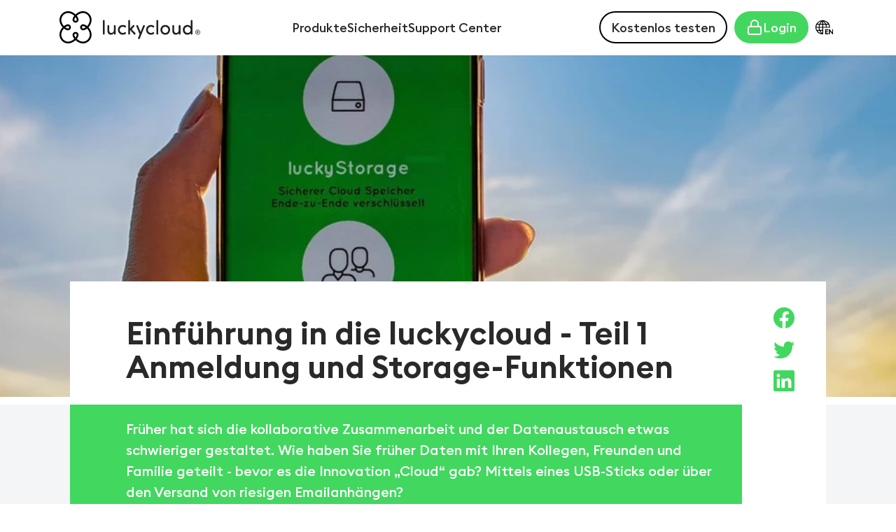

--- FILE ---
content_type: text/html; charset=utf-8
request_url: https://www.youtube-nocookie.com/embed/Z4DaE50SVFc
body_size: 46934
content:
<!DOCTYPE html><html lang="en" dir="ltr" data-cast-api-enabled="true"><head><meta name="viewport" content="width=device-width, initial-scale=1"><script nonce="JcEosEzN3BRxQKK0SeR4Vw">if ('undefined' == typeof Symbol || 'undefined' == typeof Symbol.iterator) {delete Array.prototype.entries;}</script><style name="www-roboto" nonce="-T1LzEmY2sBNgeNVyArOrw">@font-face{font-family:'Roboto';font-style:normal;font-weight:400;font-stretch:100%;src:url(//fonts.gstatic.com/s/roboto/v48/KFO7CnqEu92Fr1ME7kSn66aGLdTylUAMa3GUBHMdazTgWw.woff2)format('woff2');unicode-range:U+0460-052F,U+1C80-1C8A,U+20B4,U+2DE0-2DFF,U+A640-A69F,U+FE2E-FE2F;}@font-face{font-family:'Roboto';font-style:normal;font-weight:400;font-stretch:100%;src:url(//fonts.gstatic.com/s/roboto/v48/KFO7CnqEu92Fr1ME7kSn66aGLdTylUAMa3iUBHMdazTgWw.woff2)format('woff2');unicode-range:U+0301,U+0400-045F,U+0490-0491,U+04B0-04B1,U+2116;}@font-face{font-family:'Roboto';font-style:normal;font-weight:400;font-stretch:100%;src:url(//fonts.gstatic.com/s/roboto/v48/KFO7CnqEu92Fr1ME7kSn66aGLdTylUAMa3CUBHMdazTgWw.woff2)format('woff2');unicode-range:U+1F00-1FFF;}@font-face{font-family:'Roboto';font-style:normal;font-weight:400;font-stretch:100%;src:url(//fonts.gstatic.com/s/roboto/v48/KFO7CnqEu92Fr1ME7kSn66aGLdTylUAMa3-UBHMdazTgWw.woff2)format('woff2');unicode-range:U+0370-0377,U+037A-037F,U+0384-038A,U+038C,U+038E-03A1,U+03A3-03FF;}@font-face{font-family:'Roboto';font-style:normal;font-weight:400;font-stretch:100%;src:url(//fonts.gstatic.com/s/roboto/v48/KFO7CnqEu92Fr1ME7kSn66aGLdTylUAMawCUBHMdazTgWw.woff2)format('woff2');unicode-range:U+0302-0303,U+0305,U+0307-0308,U+0310,U+0312,U+0315,U+031A,U+0326-0327,U+032C,U+032F-0330,U+0332-0333,U+0338,U+033A,U+0346,U+034D,U+0391-03A1,U+03A3-03A9,U+03B1-03C9,U+03D1,U+03D5-03D6,U+03F0-03F1,U+03F4-03F5,U+2016-2017,U+2034-2038,U+203C,U+2040,U+2043,U+2047,U+2050,U+2057,U+205F,U+2070-2071,U+2074-208E,U+2090-209C,U+20D0-20DC,U+20E1,U+20E5-20EF,U+2100-2112,U+2114-2115,U+2117-2121,U+2123-214F,U+2190,U+2192,U+2194-21AE,U+21B0-21E5,U+21F1-21F2,U+21F4-2211,U+2213-2214,U+2216-22FF,U+2308-230B,U+2310,U+2319,U+231C-2321,U+2336-237A,U+237C,U+2395,U+239B-23B7,U+23D0,U+23DC-23E1,U+2474-2475,U+25AF,U+25B3,U+25B7,U+25BD,U+25C1,U+25CA,U+25CC,U+25FB,U+266D-266F,U+27C0-27FF,U+2900-2AFF,U+2B0E-2B11,U+2B30-2B4C,U+2BFE,U+3030,U+FF5B,U+FF5D,U+1D400-1D7FF,U+1EE00-1EEFF;}@font-face{font-family:'Roboto';font-style:normal;font-weight:400;font-stretch:100%;src:url(//fonts.gstatic.com/s/roboto/v48/KFO7CnqEu92Fr1ME7kSn66aGLdTylUAMaxKUBHMdazTgWw.woff2)format('woff2');unicode-range:U+0001-000C,U+000E-001F,U+007F-009F,U+20DD-20E0,U+20E2-20E4,U+2150-218F,U+2190,U+2192,U+2194-2199,U+21AF,U+21E6-21F0,U+21F3,U+2218-2219,U+2299,U+22C4-22C6,U+2300-243F,U+2440-244A,U+2460-24FF,U+25A0-27BF,U+2800-28FF,U+2921-2922,U+2981,U+29BF,U+29EB,U+2B00-2BFF,U+4DC0-4DFF,U+FFF9-FFFB,U+10140-1018E,U+10190-1019C,U+101A0,U+101D0-101FD,U+102E0-102FB,U+10E60-10E7E,U+1D2C0-1D2D3,U+1D2E0-1D37F,U+1F000-1F0FF,U+1F100-1F1AD,U+1F1E6-1F1FF,U+1F30D-1F30F,U+1F315,U+1F31C,U+1F31E,U+1F320-1F32C,U+1F336,U+1F378,U+1F37D,U+1F382,U+1F393-1F39F,U+1F3A7-1F3A8,U+1F3AC-1F3AF,U+1F3C2,U+1F3C4-1F3C6,U+1F3CA-1F3CE,U+1F3D4-1F3E0,U+1F3ED,U+1F3F1-1F3F3,U+1F3F5-1F3F7,U+1F408,U+1F415,U+1F41F,U+1F426,U+1F43F,U+1F441-1F442,U+1F444,U+1F446-1F449,U+1F44C-1F44E,U+1F453,U+1F46A,U+1F47D,U+1F4A3,U+1F4B0,U+1F4B3,U+1F4B9,U+1F4BB,U+1F4BF,U+1F4C8-1F4CB,U+1F4D6,U+1F4DA,U+1F4DF,U+1F4E3-1F4E6,U+1F4EA-1F4ED,U+1F4F7,U+1F4F9-1F4FB,U+1F4FD-1F4FE,U+1F503,U+1F507-1F50B,U+1F50D,U+1F512-1F513,U+1F53E-1F54A,U+1F54F-1F5FA,U+1F610,U+1F650-1F67F,U+1F687,U+1F68D,U+1F691,U+1F694,U+1F698,U+1F6AD,U+1F6B2,U+1F6B9-1F6BA,U+1F6BC,U+1F6C6-1F6CF,U+1F6D3-1F6D7,U+1F6E0-1F6EA,U+1F6F0-1F6F3,U+1F6F7-1F6FC,U+1F700-1F7FF,U+1F800-1F80B,U+1F810-1F847,U+1F850-1F859,U+1F860-1F887,U+1F890-1F8AD,U+1F8B0-1F8BB,U+1F8C0-1F8C1,U+1F900-1F90B,U+1F93B,U+1F946,U+1F984,U+1F996,U+1F9E9,U+1FA00-1FA6F,U+1FA70-1FA7C,U+1FA80-1FA89,U+1FA8F-1FAC6,U+1FACE-1FADC,U+1FADF-1FAE9,U+1FAF0-1FAF8,U+1FB00-1FBFF;}@font-face{font-family:'Roboto';font-style:normal;font-weight:400;font-stretch:100%;src:url(//fonts.gstatic.com/s/roboto/v48/KFO7CnqEu92Fr1ME7kSn66aGLdTylUAMa3OUBHMdazTgWw.woff2)format('woff2');unicode-range:U+0102-0103,U+0110-0111,U+0128-0129,U+0168-0169,U+01A0-01A1,U+01AF-01B0,U+0300-0301,U+0303-0304,U+0308-0309,U+0323,U+0329,U+1EA0-1EF9,U+20AB;}@font-face{font-family:'Roboto';font-style:normal;font-weight:400;font-stretch:100%;src:url(//fonts.gstatic.com/s/roboto/v48/KFO7CnqEu92Fr1ME7kSn66aGLdTylUAMa3KUBHMdazTgWw.woff2)format('woff2');unicode-range:U+0100-02BA,U+02BD-02C5,U+02C7-02CC,U+02CE-02D7,U+02DD-02FF,U+0304,U+0308,U+0329,U+1D00-1DBF,U+1E00-1E9F,U+1EF2-1EFF,U+2020,U+20A0-20AB,U+20AD-20C0,U+2113,U+2C60-2C7F,U+A720-A7FF;}@font-face{font-family:'Roboto';font-style:normal;font-weight:400;font-stretch:100%;src:url(//fonts.gstatic.com/s/roboto/v48/KFO7CnqEu92Fr1ME7kSn66aGLdTylUAMa3yUBHMdazQ.woff2)format('woff2');unicode-range:U+0000-00FF,U+0131,U+0152-0153,U+02BB-02BC,U+02C6,U+02DA,U+02DC,U+0304,U+0308,U+0329,U+2000-206F,U+20AC,U+2122,U+2191,U+2193,U+2212,U+2215,U+FEFF,U+FFFD;}@font-face{font-family:'Roboto';font-style:normal;font-weight:500;font-stretch:100%;src:url(//fonts.gstatic.com/s/roboto/v48/KFO7CnqEu92Fr1ME7kSn66aGLdTylUAMa3GUBHMdazTgWw.woff2)format('woff2');unicode-range:U+0460-052F,U+1C80-1C8A,U+20B4,U+2DE0-2DFF,U+A640-A69F,U+FE2E-FE2F;}@font-face{font-family:'Roboto';font-style:normal;font-weight:500;font-stretch:100%;src:url(//fonts.gstatic.com/s/roboto/v48/KFO7CnqEu92Fr1ME7kSn66aGLdTylUAMa3iUBHMdazTgWw.woff2)format('woff2');unicode-range:U+0301,U+0400-045F,U+0490-0491,U+04B0-04B1,U+2116;}@font-face{font-family:'Roboto';font-style:normal;font-weight:500;font-stretch:100%;src:url(//fonts.gstatic.com/s/roboto/v48/KFO7CnqEu92Fr1ME7kSn66aGLdTylUAMa3CUBHMdazTgWw.woff2)format('woff2');unicode-range:U+1F00-1FFF;}@font-face{font-family:'Roboto';font-style:normal;font-weight:500;font-stretch:100%;src:url(//fonts.gstatic.com/s/roboto/v48/KFO7CnqEu92Fr1ME7kSn66aGLdTylUAMa3-UBHMdazTgWw.woff2)format('woff2');unicode-range:U+0370-0377,U+037A-037F,U+0384-038A,U+038C,U+038E-03A1,U+03A3-03FF;}@font-face{font-family:'Roboto';font-style:normal;font-weight:500;font-stretch:100%;src:url(//fonts.gstatic.com/s/roboto/v48/KFO7CnqEu92Fr1ME7kSn66aGLdTylUAMawCUBHMdazTgWw.woff2)format('woff2');unicode-range:U+0302-0303,U+0305,U+0307-0308,U+0310,U+0312,U+0315,U+031A,U+0326-0327,U+032C,U+032F-0330,U+0332-0333,U+0338,U+033A,U+0346,U+034D,U+0391-03A1,U+03A3-03A9,U+03B1-03C9,U+03D1,U+03D5-03D6,U+03F0-03F1,U+03F4-03F5,U+2016-2017,U+2034-2038,U+203C,U+2040,U+2043,U+2047,U+2050,U+2057,U+205F,U+2070-2071,U+2074-208E,U+2090-209C,U+20D0-20DC,U+20E1,U+20E5-20EF,U+2100-2112,U+2114-2115,U+2117-2121,U+2123-214F,U+2190,U+2192,U+2194-21AE,U+21B0-21E5,U+21F1-21F2,U+21F4-2211,U+2213-2214,U+2216-22FF,U+2308-230B,U+2310,U+2319,U+231C-2321,U+2336-237A,U+237C,U+2395,U+239B-23B7,U+23D0,U+23DC-23E1,U+2474-2475,U+25AF,U+25B3,U+25B7,U+25BD,U+25C1,U+25CA,U+25CC,U+25FB,U+266D-266F,U+27C0-27FF,U+2900-2AFF,U+2B0E-2B11,U+2B30-2B4C,U+2BFE,U+3030,U+FF5B,U+FF5D,U+1D400-1D7FF,U+1EE00-1EEFF;}@font-face{font-family:'Roboto';font-style:normal;font-weight:500;font-stretch:100%;src:url(//fonts.gstatic.com/s/roboto/v48/KFO7CnqEu92Fr1ME7kSn66aGLdTylUAMaxKUBHMdazTgWw.woff2)format('woff2');unicode-range:U+0001-000C,U+000E-001F,U+007F-009F,U+20DD-20E0,U+20E2-20E4,U+2150-218F,U+2190,U+2192,U+2194-2199,U+21AF,U+21E6-21F0,U+21F3,U+2218-2219,U+2299,U+22C4-22C6,U+2300-243F,U+2440-244A,U+2460-24FF,U+25A0-27BF,U+2800-28FF,U+2921-2922,U+2981,U+29BF,U+29EB,U+2B00-2BFF,U+4DC0-4DFF,U+FFF9-FFFB,U+10140-1018E,U+10190-1019C,U+101A0,U+101D0-101FD,U+102E0-102FB,U+10E60-10E7E,U+1D2C0-1D2D3,U+1D2E0-1D37F,U+1F000-1F0FF,U+1F100-1F1AD,U+1F1E6-1F1FF,U+1F30D-1F30F,U+1F315,U+1F31C,U+1F31E,U+1F320-1F32C,U+1F336,U+1F378,U+1F37D,U+1F382,U+1F393-1F39F,U+1F3A7-1F3A8,U+1F3AC-1F3AF,U+1F3C2,U+1F3C4-1F3C6,U+1F3CA-1F3CE,U+1F3D4-1F3E0,U+1F3ED,U+1F3F1-1F3F3,U+1F3F5-1F3F7,U+1F408,U+1F415,U+1F41F,U+1F426,U+1F43F,U+1F441-1F442,U+1F444,U+1F446-1F449,U+1F44C-1F44E,U+1F453,U+1F46A,U+1F47D,U+1F4A3,U+1F4B0,U+1F4B3,U+1F4B9,U+1F4BB,U+1F4BF,U+1F4C8-1F4CB,U+1F4D6,U+1F4DA,U+1F4DF,U+1F4E3-1F4E6,U+1F4EA-1F4ED,U+1F4F7,U+1F4F9-1F4FB,U+1F4FD-1F4FE,U+1F503,U+1F507-1F50B,U+1F50D,U+1F512-1F513,U+1F53E-1F54A,U+1F54F-1F5FA,U+1F610,U+1F650-1F67F,U+1F687,U+1F68D,U+1F691,U+1F694,U+1F698,U+1F6AD,U+1F6B2,U+1F6B9-1F6BA,U+1F6BC,U+1F6C6-1F6CF,U+1F6D3-1F6D7,U+1F6E0-1F6EA,U+1F6F0-1F6F3,U+1F6F7-1F6FC,U+1F700-1F7FF,U+1F800-1F80B,U+1F810-1F847,U+1F850-1F859,U+1F860-1F887,U+1F890-1F8AD,U+1F8B0-1F8BB,U+1F8C0-1F8C1,U+1F900-1F90B,U+1F93B,U+1F946,U+1F984,U+1F996,U+1F9E9,U+1FA00-1FA6F,U+1FA70-1FA7C,U+1FA80-1FA89,U+1FA8F-1FAC6,U+1FACE-1FADC,U+1FADF-1FAE9,U+1FAF0-1FAF8,U+1FB00-1FBFF;}@font-face{font-family:'Roboto';font-style:normal;font-weight:500;font-stretch:100%;src:url(//fonts.gstatic.com/s/roboto/v48/KFO7CnqEu92Fr1ME7kSn66aGLdTylUAMa3OUBHMdazTgWw.woff2)format('woff2');unicode-range:U+0102-0103,U+0110-0111,U+0128-0129,U+0168-0169,U+01A0-01A1,U+01AF-01B0,U+0300-0301,U+0303-0304,U+0308-0309,U+0323,U+0329,U+1EA0-1EF9,U+20AB;}@font-face{font-family:'Roboto';font-style:normal;font-weight:500;font-stretch:100%;src:url(//fonts.gstatic.com/s/roboto/v48/KFO7CnqEu92Fr1ME7kSn66aGLdTylUAMa3KUBHMdazTgWw.woff2)format('woff2');unicode-range:U+0100-02BA,U+02BD-02C5,U+02C7-02CC,U+02CE-02D7,U+02DD-02FF,U+0304,U+0308,U+0329,U+1D00-1DBF,U+1E00-1E9F,U+1EF2-1EFF,U+2020,U+20A0-20AB,U+20AD-20C0,U+2113,U+2C60-2C7F,U+A720-A7FF;}@font-face{font-family:'Roboto';font-style:normal;font-weight:500;font-stretch:100%;src:url(//fonts.gstatic.com/s/roboto/v48/KFO7CnqEu92Fr1ME7kSn66aGLdTylUAMa3yUBHMdazQ.woff2)format('woff2');unicode-range:U+0000-00FF,U+0131,U+0152-0153,U+02BB-02BC,U+02C6,U+02DA,U+02DC,U+0304,U+0308,U+0329,U+2000-206F,U+20AC,U+2122,U+2191,U+2193,U+2212,U+2215,U+FEFF,U+FFFD;}</style><script name="www-roboto" nonce="JcEosEzN3BRxQKK0SeR4Vw">if (document.fonts && document.fonts.load) {document.fonts.load("400 10pt Roboto", "E"); document.fonts.load("500 10pt Roboto", "E");}</script><link rel="stylesheet" href="/s/player/b95b0e7a/www-player.css" name="www-player" nonce="-T1LzEmY2sBNgeNVyArOrw"><style nonce="-T1LzEmY2sBNgeNVyArOrw">html {overflow: hidden;}body {font: 12px Roboto, Arial, sans-serif; background-color: #000; color: #fff; height: 100%; width: 100%; overflow: hidden; position: absolute; margin: 0; padding: 0;}#player {width: 100%; height: 100%;}h1 {text-align: center; color: #fff;}h3 {margin-top: 6px; margin-bottom: 3px;}.player-unavailable {position: absolute; top: 0; left: 0; right: 0; bottom: 0; padding: 25px; font-size: 13px; background: url(/img/meh7.png) 50% 65% no-repeat;}.player-unavailable .message {text-align: left; margin: 0 -5px 15px; padding: 0 5px 14px; border-bottom: 1px solid #888; font-size: 19px; font-weight: normal;}.player-unavailable a {color: #167ac6; text-decoration: none;}</style><script nonce="JcEosEzN3BRxQKK0SeR4Vw">var ytcsi={gt:function(n){n=(n||"")+"data_";return ytcsi[n]||(ytcsi[n]={tick:{},info:{},gel:{preLoggedGelInfos:[]}})},now:window.performance&&window.performance.timing&&window.performance.now&&window.performance.timing.navigationStart?function(){return window.performance.timing.navigationStart+window.performance.now()}:function(){return(new Date).getTime()},tick:function(l,t,n){var ticks=ytcsi.gt(n).tick;var v=t||ytcsi.now();if(ticks[l]){ticks["_"+l]=ticks["_"+l]||[ticks[l]];ticks["_"+l].push(v)}ticks[l]=
v},info:function(k,v,n){ytcsi.gt(n).info[k]=v},infoGel:function(p,n){ytcsi.gt(n).gel.preLoggedGelInfos.push(p)},setStart:function(t,n){ytcsi.tick("_start",t,n)}};
(function(w,d){function isGecko(){if(!w.navigator)return false;try{if(w.navigator.userAgentData&&w.navigator.userAgentData.brands&&w.navigator.userAgentData.brands.length){var brands=w.navigator.userAgentData.brands;var i=0;for(;i<brands.length;i++)if(brands[i]&&brands[i].brand==="Firefox")return true;return false}}catch(e){setTimeout(function(){throw e;})}if(!w.navigator.userAgent)return false;var ua=w.navigator.userAgent;return ua.indexOf("Gecko")>0&&ua.toLowerCase().indexOf("webkit")<0&&ua.indexOf("Edge")<
0&&ua.indexOf("Trident")<0&&ua.indexOf("MSIE")<0}ytcsi.setStart(w.performance?w.performance.timing.responseStart:null);var isPrerender=(d.visibilityState||d.webkitVisibilityState)=="prerender";var vName=!d.visibilityState&&d.webkitVisibilityState?"webkitvisibilitychange":"visibilitychange";if(isPrerender){var startTick=function(){ytcsi.setStart();d.removeEventListener(vName,startTick)};d.addEventListener(vName,startTick,false)}if(d.addEventListener)d.addEventListener(vName,function(){ytcsi.tick("vc")},
false);if(isGecko()){var isHidden=(d.visibilityState||d.webkitVisibilityState)=="hidden";if(isHidden)ytcsi.tick("vc")}var slt=function(el,t){setTimeout(function(){var n=ytcsi.now();el.loadTime=n;if(el.slt)el.slt()},t)};w.__ytRIL=function(el){if(!el.getAttribute("data-thumb"))if(w.requestAnimationFrame)w.requestAnimationFrame(function(){slt(el,0)});else slt(el,16)}})(window,document);
</script><script nonce="JcEosEzN3BRxQKK0SeR4Vw">var ytcfg={d:function(){return window.yt&&yt.config_||ytcfg.data_||(ytcfg.data_={})},get:function(k,o){return k in ytcfg.d()?ytcfg.d()[k]:o},set:function(){var a=arguments;if(a.length>1)ytcfg.d()[a[0]]=a[1];else{var k;for(k in a[0])ytcfg.d()[k]=a[0][k]}}};
ytcfg.set({"CLIENT_CANARY_STATE":"none","DEVICE":"cbr\u003dChrome\u0026cbrand\u003dapple\u0026cbrver\u003d131.0.0.0\u0026ceng\u003dWebKit\u0026cengver\u003d537.36\u0026cos\u003dMacintosh\u0026cosver\u003d10_15_7\u0026cplatform\u003dDESKTOP","EVENT_ID":"tx1xaYbjKOa9_tcP2_rt2AU","EXPERIMENT_FLAGS":{"ab_det_apm":true,"ab_det_el_h":true,"ab_det_em_inj":true,"ab_fk_sk_cl":true,"ab_l_sig_st":true,"ab_l_sig_st_e":true,"action_companion_center_align_description":true,"allow_skip_networkless":true,"always_send_and_write":true,"att_web_record_metrics":true,"attmusi":true,"c3_enable_button_impression_logging":true,"c3_watch_page_component":true,"cancel_pending_navs":true,"clean_up_manual_attribution_header":true,"config_age_report_killswitch":true,"cow_optimize_idom_compat":true,"csi_config_handling_infra":true,"csi_on_gel":true,"delhi_mweb_colorful_sd":true,"delhi_mweb_colorful_sd_v2":true,"deprecate_csi_has_info":true,"deprecate_pair_servlet_enabled":true,"desktop_sparkles_light_cta_button":true,"disable_cached_masthead_data":true,"disable_child_node_auto_formatted_strings":true,"disable_log_to_visitor_layer":true,"disable_pacf_logging_for_memory_limited_tv":true,"embeds_enable_eid_enforcement_for_youtube":true,"embeds_enable_info_panel_dismissal":true,"embeds_enable_pfp_always_unbranded":true,"embeds_muted_autoplay_sound_fix":true,"embeds_serve_es6_client":true,"embeds_web_nwl_disable_nocookie":true,"embeds_web_updated_shorts_definition_fix":true,"enable_active_view_display_ad_renderer_web_home":true,"enable_ad_disclosure_banner_a11y_fix":true,"enable_chips_shelf_view_model_fully_reactive":true,"enable_client_creator_goal_ticker_bar_revamp":true,"enable_client_only_wiz_direct_reactions":true,"enable_client_sli_logging":true,"enable_client_streamz_web":true,"enable_client_ve_spec":true,"enable_cloud_save_error_popup_after_retry":true,"enable_dai_sdf_h5_preroll":true,"enable_datasync_id_header_in_web_vss_pings":true,"enable_default_mono_cta_migration_web_client":true,"enable_docked_chat_messages":true,"enable_entity_store_from_dependency_injection":true,"enable_inline_muted_playback_on_web_search":true,"enable_inline_muted_playback_on_web_search_for_vdc":true,"enable_inline_muted_playback_on_web_search_for_vdcb":true,"enable_is_extended_monitoring":true,"enable_is_mini_app_page_active_bugfix":true,"enable_logging_first_user_action_after_game_ready":true,"enable_ltc_param_fetch_from_innertube":true,"enable_masthead_mweb_padding_fix":true,"enable_menu_renderer_button_in_mweb_hclr":true,"enable_mini_app_command_handler_mweb_fix":true,"enable_mini_guide_downloads_item":true,"enable_mixed_direction_formatted_strings":true,"enable_mweb_livestream_ui_update":true,"enable_mweb_new_caption_language_picker":true,"enable_names_handles_account_switcher":true,"enable_network_request_logging_on_game_events":true,"enable_new_paid_product_placement":true,"enable_open_in_new_tab_icon_for_short_dr_for_desktop_search":true,"enable_open_yt_content":true,"enable_origin_query_parameter_bugfix":true,"enable_pause_ads_on_ytv_html5":true,"enable_payments_purchase_manager":true,"enable_pdp_icon_prefetch":true,"enable_pl_r_si_fa":true,"enable_place_pivot_url":true,"enable_playable_a11y_label_with_badge_text":true,"enable_pv_screen_modern_text":true,"enable_removing_navbar_title_on_hashtag_page_mweb":true,"enable_rta_manager":true,"enable_sdf_companion_h5":true,"enable_sdf_dai_h5_midroll":true,"enable_sdf_h5_endemic_mid_post_roll":true,"enable_sdf_on_h5_unplugged_vod_midroll":true,"enable_sdf_shorts_player_bytes_h5":true,"enable_sending_unwrapped_game_audio_as_serialized_metadata":true,"enable_sfv_effect_pivot_url":true,"enable_shorts_new_carousel":true,"enable_skip_ad_guidance_prompt":true,"enable_skippable_ads_for_unplugged_ad_pod":true,"enable_smearing_expansion_dai":true,"enable_third_party_info":true,"enable_time_out_messages":true,"enable_timeline_view_modern_transcript_fe":true,"enable_video_display_compact_button_group_for_desktop_search":true,"enable_web_home_top_landscape_image_layout_level_click":true,"enable_web_tiered_gel":true,"enable_window_constrained_buy_flow_dialog":true,"enable_wiz_queue_effect_and_on_init_initial_runs":true,"enable_ypc_spinners":true,"enable_yt_ata_iframe_authuser":true,"export_networkless_options":true,"export_player_version_to_ytconfig":true,"fill_single_video_with_notify_to_lasr":true,"fix_ad_miniplayer_controls_rendering":true,"fix_ads_tracking_for_swf_config_deprecation_mweb":true,"h5_companion_enable_adcpn_macro_substitution_for_click_pings":true,"h5_inplayer_enable_adcpn_macro_substitution_for_click_pings":true,"h5_reset_cache_and_filter_before_update_masthead":true,"hide_channel_creation_title_for_mweb":true,"high_ccv_client_side_caching_h5":true,"html5_log_trigger_events_with_debug_data":true,"html5_ssdai_enable_media_end_cue_range":true,"il_attach_cache_limit":true,"il_use_view_model_logging_context":true,"is_browser_support_for_webcam_streaming":true,"json_condensed_response":true,"kev_adb_pg":true,"kevlar_gel_error_routing":true,"kevlar_watch_cinematics":true,"live_chat_enable_controller_extraction":true,"live_chat_enable_rta_manager":true,"live_chat_increased_min_height":true,"log_click_with_layer_from_element_in_command_handler":true,"log_errors_through_nwl_on_retry":true,"mdx_enable_privacy_disclosure_ui":true,"mdx_load_cast_api_bootstrap_script":true,"medium_progress_bar_modification":true,"migrate_remaining_web_ad_badges_to_innertube":true,"mobile_account_menu_refresh":true,"mweb_a11y_enable_player_controls_invisible_toggle":true,"mweb_account_linking_noapp":true,"mweb_after_render_to_scheduler":true,"mweb_allow_modern_search_suggest_behavior":true,"mweb_animated_actions":true,"mweb_app_upsell_button_direct_to_app":true,"mweb_big_progress_bar":true,"mweb_c3_disable_carve_out":true,"mweb_c3_disable_carve_out_keep_external_links":true,"mweb_c3_enable_adaptive_signals":true,"mweb_c3_endscreen":true,"mweb_c3_endscreen_v2":true,"mweb_c3_library_page_enable_recent_shelf":true,"mweb_c3_remove_web_navigation_endpoint_data":true,"mweb_c3_use_canonical_from_player_response":true,"mweb_cinematic_watch":true,"mweb_command_handler":true,"mweb_delay_watch_initial_data":true,"mweb_disable_searchbar_scroll":true,"mweb_enable_fine_scrubbing_for_recs":true,"mweb_enable_keto_batch_player_fullscreen":true,"mweb_enable_keto_batch_player_progress_bar":true,"mweb_enable_keto_batch_player_tooltips":true,"mweb_enable_lockup_view_model_for_ucp":true,"mweb_enable_more_drawer":true,"mweb_enable_optional_fullscreen_landscape_locking":true,"mweb_enable_overlay_touch_manager":true,"mweb_enable_premium_carve_out_fix":true,"mweb_enable_refresh_detection":true,"mweb_enable_search_imp":true,"mweb_enable_sequence_signal":true,"mweb_enable_shorts_pivot_button":true,"mweb_enable_shorts_video_preload":true,"mweb_enable_skippables_on_jio_phone":true,"mweb_enable_storyboards":true,"mweb_enable_two_line_title_on_shorts":true,"mweb_enable_varispeed_controller":true,"mweb_enable_warm_channel_requests":true,"mweb_enable_watch_feed_infinite_scroll":true,"mweb_enable_wrapped_unplugged_pause_membership_dialog_renderer":true,"mweb_filter_video_format_in_webfe":true,"mweb_fix_livestream_seeking":true,"mweb_fix_monitor_visibility_after_render":true,"mweb_fix_section_list_continuation_item_renderers":true,"mweb_force_ios_fallback_to_native_control":true,"mweb_fp_auto_fullscreen":true,"mweb_fullscreen_controls":true,"mweb_fullscreen_controls_action_buttons":true,"mweb_fullscreen_watch_system":true,"mweb_home_reactive_shorts":true,"mweb_innertube_search_command":true,"mweb_kaios_enable_autoplay_switch_view_model":true,"mweb_lang_in_html":true,"mweb_like_button_synced_with_entities":true,"mweb_logo_use_home_page_ve":true,"mweb_module_decoration":true,"mweb_native_control_in_faux_fullscreen_shared":true,"mweb_player_control_on_hover":true,"mweb_player_delhi_dtts":true,"mweb_player_settings_use_bottom_sheet":true,"mweb_player_show_previous_next_buttons_in_playlist":true,"mweb_player_skip_no_op_state_changes":true,"mweb_player_user_select_none":true,"mweb_playlist_engagement_panel":true,"mweb_progress_bar_seek_on_mouse_click":true,"mweb_pull_2_full":true,"mweb_pull_2_full_enable_touch_handlers":true,"mweb_schedule_warm_watch_response":true,"mweb_searchbox_legacy_navigation":true,"mweb_see_fewer_shorts":true,"mweb_shorts_comments_panel_id_change":true,"mweb_shorts_early_continuation":true,"mweb_show_ios_smart_banner":true,"mweb_show_sign_in_button_from_header":true,"mweb_use_server_url_on_startup":true,"mweb_watch_captions_enable_auto_translate":true,"mweb_watch_captions_set_default_size":true,"mweb_watch_stop_scheduler_on_player_response":true,"mweb_watchfeed_big_thumbnails":true,"mweb_yt_searchbox":true,"networkless_logging":true,"no_client_ve_attach_unless_shown":true,"nwl_send_from_memory_when_online":true,"pageid_as_header_web":true,"playback_settings_use_switch_menu":true,"player_controls_autonav_fix":true,"player_controls_skip_double_signal_update":true,"polymer_bad_build_labels":true,"polymer_verifiy_app_state":true,"qoe_send_and_write":true,"remove_chevron_from_ad_disclosure_banner_h5":true,"remove_masthead_channel_banner_on_refresh":true,"remove_slot_id_exited_trigger_for_dai_in_player_slot_expire":true,"replace_client_url_parsing_with_server_signal":true,"service_worker_enabled":true,"service_worker_push_enabled":true,"service_worker_push_home_page_prompt":true,"service_worker_push_watch_page_prompt":true,"shell_load_gcf":true,"shorten_initial_gel_batch_timeout":true,"should_use_yt_voice_endpoint_in_kaios":true,"skip_invalid_ytcsi_ticks":true,"skip_setting_info_in_csi_data_object":true,"smarter_ve_dedupping":true,"speedmaster_no_seek":true,"start_client_gcf_mweb":true,"stop_handling_click_for_non_rendering_overlay_layout":true,"suppress_error_204_logging":true,"synced_panel_scrolling_controller":true,"use_event_time_ms_header":true,"use_fifo_for_networkless":true,"use_player_abuse_bg_library":true,"use_request_time_ms_header":true,"use_session_based_sampling":true,"use_thumbnail_overlay_time_status_renderer_for_live_badge":true,"use_ts_visibilitylogger":true,"vss_final_ping_send_and_write":true,"vss_playback_use_send_and_write":true,"web_adaptive_repeat_ase":true,"web_always_load_chat_support":true,"web_animated_like":true,"web_api_url":true,"web_attributed_string_deep_equal_bugfix":true,"web_autonav_allow_off_by_default":true,"web_button_vm_refactor_disabled":true,"web_c3_log_app_init_finish":true,"web_csi_action_sampling_enabled":true,"web_dedupe_ve_grafting":true,"web_disable_backdrop_filter":true,"web_enable_ab_rsp_cl":true,"web_enable_course_icon_update":true,"web_enable_error_204":true,"web_enable_horizontal_video_attributes_section":true,"web_fix_segmented_like_dislike_undefined":true,"web_gcf_hashes_innertube":true,"web_gel_timeout_cap":true,"web_log_streamed_get_watch_supported":true,"web_metadata_carousel_elref_bugfix":true,"web_parent_target_for_sheets":true,"web_persist_server_autonav_state_on_client":true,"web_playback_associated_log_ctt":true,"web_playback_associated_ve":true,"web_prefetch_preload_video":true,"web_progress_bar_draggable":true,"web_resizable_advertiser_banner_on_masthead_safari_fix":true,"web_scheduler_auto_init":true,"web_shorts_just_watched_on_channel_and_pivot_study":true,"web_shorts_just_watched_overlay":true,"web_shorts_pivot_button_view_model_reactive":true,"web_update_panel_visibility_logging_fix":true,"web_video_attribute_view_model_a11y_fix":true,"web_watch_controls_state_signals":true,"web_wiz_attributed_string":true,"web_yt_config_context":true,"webfe_mweb_watch_microdata":true,"webfe_watch_shorts_canonical_url_fix":true,"webpo_exit_on_net_err":true,"wiz_diff_overwritable":true,"wiz_memoize_stamper_items":true,"woffle_used_state_report":true,"wpo_gel_strz":true,"ytcp_paper_tooltip_use_scoped_owner_root":true,"H5_async_logging_delay_ms":30000.0,"attention_logging_scroll_throttle":500.0,"autoplay_pause_by_lact_sampling_fraction":0.0,"cinematic_watch_effect_opacity":0.4,"log_window_onerror_fraction":0.1,"speedmaster_playback_rate":2.0,"tv_pacf_logging_sample_rate":0.01,"web_attention_logging_scroll_throttle":500.0,"web_load_prediction_threshold":0.1,"web_navigation_prediction_threshold":0.1,"web_pbj_log_warning_rate":0.0,"web_system_health_fraction":0.01,"ytidb_transaction_ended_event_rate_limit":0.02,"active_time_update_interval_ms":10000,"att_init_delay":500,"autoplay_pause_by_lact_sec":0,"botguard_async_snapshot_timeout_ms":3000,"check_navigator_accuracy_timeout_ms":0,"cinematic_watch_css_filter_blur_strength":40,"cinematic_watch_fade_out_duration":500,"close_webview_delay_ms":100,"cloud_save_game_data_rate_limit_ms":3000,"compression_disable_point":10,"custom_active_view_tos_timeout_ms":3600000,"embeds_widget_poll_interval_ms":0,"gel_min_batch_size":3,"gel_queue_timeout_max_ms":60000,"get_async_timeout_ms":60000,"hide_cta_for_home_web_video_ads_animate_in_time":2,"html5_byterate_soft_cap":0,"initial_gel_batch_timeout":2000,"max_body_size_to_compress":500000,"max_prefetch_window_sec_for_livestream_optimization":10,"min_prefetch_offset_sec_for_livestream_optimization":20,"mini_app_container_iframe_src_update_delay_ms":0,"multiple_preview_news_duration_time":11000,"mweb_c3_toast_duration_ms":5000,"mweb_deep_link_fallback_timeout_ms":10000,"mweb_delay_response_received_actions":100,"mweb_fp_dpad_rate_limit_ms":0,"mweb_fp_dpad_watch_title_clamp_lines":0,"mweb_history_manager_cache_size":100,"mweb_ios_fullscreen_playback_transition_delay_ms":500,"mweb_ios_fullscreen_system_pause_epilson_ms":0,"mweb_override_response_store_expiration_ms":0,"mweb_shorts_early_continuation_trigger_threshold":4,"mweb_w2w_max_age_seconds":0,"mweb_watch_captions_default_size":2,"neon_dark_launch_gradient_count":0,"network_polling_interval":30000,"play_click_interval_ms":30000,"play_ping_interval_ms":10000,"prefetch_comments_ms_after_video":0,"send_config_hash_timer":0,"service_worker_push_logged_out_prompt_watches":-1,"service_worker_push_prompt_cap":-1,"service_worker_push_prompt_delay_microseconds":3888000000000,"slow_compressions_before_abandon_count":4,"speedmaster_cancellation_movement_dp":10,"speedmaster_touch_activation_ms":500,"web_attention_logging_throttle":500,"web_foreground_heartbeat_interval_ms":28000,"web_gel_debounce_ms":10000,"web_logging_max_batch":100,"web_max_tracing_events":50,"web_tracing_session_replay":0,"wil_icon_max_concurrent_fetches":9999,"ytidb_remake_db_retries":3,"ytidb_reopen_db_retries":3,"WebClientReleaseProcessCritical__youtube_embeds_client_version_override":"","WebClientReleaseProcessCritical__youtube_embeds_web_client_version_override":"","WebClientReleaseProcessCritical__youtube_mweb_client_version_override":"","debug_forced_internalcountrycode":"","embeds_web_synth_ch_headers_banned_urls_regex":"","enable_web_media_service":"DISABLED","il_payload_scraping":"","live_chat_unicode_emoji_json_url":"https://www.gstatic.com/youtube/img/emojis/emojis-svg-9.json","mweb_deep_link_feature_tag_suffix":"11268432","mweb_enable_shorts_innertube_player_prefetch_trigger":"NONE","mweb_fp_dpad":"home,search,browse,channel,create_channel,experiments,settings,trending,oops,404,paid_memberships,sponsorship,premium,shorts","mweb_fp_dpad_linear_navigation":"","mweb_fp_dpad_linear_navigation_visitor":"","mweb_fp_dpad_visitor":"","mweb_preload_video_by_player_vars":"","mweb_sign_in_button_style":"STYLE_SUGGESTIVE_AVATAR","place_pivot_triggering_container_alternate":"","place_pivot_triggering_counterfactual_container_alternate":"","search_ui_mweb_searchbar_restyle":"DEFAULT","service_worker_push_force_notification_prompt_tag":"1","service_worker_scope":"/","suggest_exp_str":"","web_client_version_override":"","kevlar_command_handler_command_banlist":[],"mini_app_ids_without_game_ready":["UgkxHHtsak1SC8mRGHMZewc4HzeAY3yhPPmJ","Ugkx7OgzFqE6z_5Mtf4YsotGfQNII1DF_RBm"],"web_op_signal_type_banlist":[],"web_tracing_enabled_spans":["event","command"]},"GAPI_HINT_PARAMS":"m;/_/scs/abc-static/_/js/k\u003dgapi.gapi.en.FZb77tO2YW4.O/d\u003d1/rs\u003dAHpOoo8lqavmo6ayfVxZovyDiP6g3TOVSQ/m\u003d__features__","GAPI_HOST":"https://apis.google.com","GAPI_LOCALE":"en_US","GL":"US","HL":"en","HTML_DIR":"ltr","HTML_LANG":"en","INNERTUBE_API_KEY":"AIzaSyAO_FJ2SlqU8Q4STEHLGCilw_Y9_11qcW8","INNERTUBE_API_VERSION":"v1","INNERTUBE_CLIENT_NAME":"WEB_EMBEDDED_PLAYER","INNERTUBE_CLIENT_VERSION":"1.20260121.01.00","INNERTUBE_CONTEXT":{"client":{"hl":"en","gl":"US","remoteHost":"52.15.143.145","deviceMake":"Apple","deviceModel":"","visitorData":"[base64]%3D%3D","userAgent":"Mozilla/5.0 (Macintosh; Intel Mac OS X 10_15_7) AppleWebKit/537.36 (KHTML, like Gecko) Chrome/131.0.0.0 Safari/537.36; ClaudeBot/1.0; +claudebot@anthropic.com),gzip(gfe)","clientName":"WEB_EMBEDDED_PLAYER","clientVersion":"1.20260121.01.00","osName":"Macintosh","osVersion":"10_15_7","originalUrl":"https://www.youtube-nocookie.com/embed/Z4DaE50SVFc","platform":"DESKTOP","clientFormFactor":"UNKNOWN_FORM_FACTOR","configInfo":{"appInstallData":"[base64]%3D"},"browserName":"Chrome","browserVersion":"131.0.0.0","acceptHeader":"text/html,application/xhtml+xml,application/xml;q\u003d0.9,image/webp,image/apng,*/*;q\u003d0.8,application/signed-exchange;v\u003db3;q\u003d0.9","deviceExperimentId":"ChxOelU1TnpnNE5qY3hPVEkyT0RVeU1EVTJPQT09ELe7xMsGGLe7xMsG","rolloutToken":"CIa2i7mB7qyPOBD5ps-dpJ2SAxj5ps-dpJ2SAw%3D%3D"},"user":{"lockedSafetyMode":false},"request":{"useSsl":true},"clickTracking":{"clickTrackingParams":"IhMIxprPnaSdkgMV5p7/BB1bfRtb"},"thirdParty":{"embeddedPlayerContext":{"embeddedPlayerEncryptedContext":"AD5ZzFQxjbYgIDP-ZRdml-y3DFZhQ1k4tmNS5K839WlXTfbNKEK_5lR3zh9FISVHseof_ATZugAO1Dxqifyi_dd0Vf7A2_jVT34OT9vEVdADq__gmgoZws3K-ZGqAvU-B-0FjDb5TZjFzkIxFlU799wWktymEVqash8_uQG7Vfp4OWP_ZvPRXphvs8w","ancestorOriginsSupported":false}}},"INNERTUBE_CONTEXT_CLIENT_NAME":56,"INNERTUBE_CONTEXT_CLIENT_VERSION":"1.20260121.01.00","INNERTUBE_CONTEXT_GL":"US","INNERTUBE_CONTEXT_HL":"en","LATEST_ECATCHER_SERVICE_TRACKING_PARAMS":{"client.name":"WEB_EMBEDDED_PLAYER","client.jsfeat":"2021"},"LOGGED_IN":false,"PAGE_BUILD_LABEL":"youtube.embeds.web_20260121_01_RC00","PAGE_CL":858938007,"SERVER_NAME":"WebFE","VISITOR_DATA":"[base64]%3D%3D","WEB_PLAYER_CONTEXT_CONFIGS":{"WEB_PLAYER_CONTEXT_CONFIG_ID_EMBEDDED_PLAYER":{"rootElementId":"movie_player","jsUrl":"/s/player/b95b0e7a/player_ias.vflset/en_US/base.js","cssUrl":"/s/player/b95b0e7a/www-player.css","contextId":"WEB_PLAYER_CONTEXT_CONFIG_ID_EMBEDDED_PLAYER","eventLabel":"embedded","contentRegion":"US","hl":"en_US","hostLanguage":"en","innertubeApiKey":"AIzaSyAO_FJ2SlqU8Q4STEHLGCilw_Y9_11qcW8","innertubeApiVersion":"v1","innertubeContextClientVersion":"1.20260121.01.00","device":{"brand":"apple","model":"","browser":"Chrome","browserVersion":"131.0.0.0","os":"Macintosh","osVersion":"10_15_7","platform":"DESKTOP","interfaceName":"WEB_EMBEDDED_PLAYER","interfaceVersion":"1.20260121.01.00"},"serializedExperimentIds":"24004644,51010235,51063643,51098299,51204329,51222973,51340662,51349914,51353393,51366423,51389629,51404808,51404810,51425031,51484222,51489568,51490331,51500051,51505436,51530495,51534669,51560386,51565116,51566373,51566863,51578633,51583568,51583821,51585555,51586115,51605258,51605395,51609830,51611457,51615065,51620866,51621065,51622845,51624035,51626154,51632249,51637029,51638271,51638932,51647792,51648336,51656216,51666850,51672162,51681662,51683502,51684301,51684306,51691589,51693510,51693994,51696107,51696619,51697032,51700777,51705183,51709243,51711227,51711298,51712601,51713237,51714463,51718246,51719410,51719628,51724087,51724105,51735452,51737133,51738919,51741220,51742830,51742876,51743156,51744562","serializedExperimentFlags":"H5_async_logging_delay_ms\u003d30000.0\u0026PlayerWeb__h5_enable_advisory_rating_restrictions\u003dtrue\u0026a11y_h5_associate_survey_question\u003dtrue\u0026ab_det_apm\u003dtrue\u0026ab_det_el_h\u003dtrue\u0026ab_det_em_inj\u003dtrue\u0026ab_fk_sk_cl\u003dtrue\u0026ab_l_sig_st\u003dtrue\u0026ab_l_sig_st_e\u003dtrue\u0026action_companion_center_align_description\u003dtrue\u0026ad_pod_disable_companion_persist_ads_quality\u003dtrue\u0026add_stmp_logs_for_voice_boost\u003dtrue\u0026allow_autohide_on_paused_videos\u003dtrue\u0026allow_drm_override\u003dtrue\u0026allow_live_autoplay\u003dtrue\u0026allow_poltergust_autoplay\u003dtrue\u0026allow_skip_networkless\u003dtrue\u0026allow_vp9_1080p_mq_enc\u003dtrue\u0026always_cache_redirect_endpoint\u003dtrue\u0026always_send_and_write\u003dtrue\u0026annotation_module_vast_cards_load_logging_fraction\u003d0.0\u0026assign_drm_family_by_format\u003dtrue\u0026att_web_record_metrics\u003dtrue\u0026attention_logging_scroll_throttle\u003d500.0\u0026attmusi\u003dtrue\u0026autoplay_time\u003d10000\u0026autoplay_time_for_fullscreen\u003d-1\u0026autoplay_time_for_music_content\u003d-1\u0026bg_vm_reinit_threshold\u003d7200000\u0026blocked_packages_for_sps\u003d[]\u0026botguard_async_snapshot_timeout_ms\u003d3000\u0026captions_url_add_ei\u003dtrue\u0026check_navigator_accuracy_timeout_ms\u003d0\u0026clean_up_manual_attribution_header\u003dtrue\u0026compression_disable_point\u003d10\u0026cow_optimize_idom_compat\u003dtrue\u0026csi_config_handling_infra\u003dtrue\u0026csi_on_gel\u003dtrue\u0026custom_active_view_tos_timeout_ms\u003d3600000\u0026dash_manifest_version\u003d5\u0026debug_bandaid_hostname\u003d\u0026debug_bandaid_port\u003d0\u0026debug_sherlog_username\u003d\u0026delhi_modern_player_default_thumbnail_percentage\u003d0.0\u0026delhi_modern_player_faster_autohide_delay_ms\u003d2000\u0026delhi_modern_player_pause_thumbnail_percentage\u003d0.6\u0026delhi_modern_web_player_blending_mode\u003d\u0026delhi_modern_web_player_disable_frosted_glass\u003dtrue\u0026delhi_modern_web_player_horizontal_volume_controls\u003dtrue\u0026delhi_modern_web_player_lhs_volume_controls\u003dtrue\u0026delhi_modern_web_player_responsive_compact_controls_threshold\u003d0\u0026deprecate_22\u003dtrue\u0026deprecate_csi_has_info\u003dtrue\u0026deprecate_delay_ping\u003dtrue\u0026deprecate_pair_servlet_enabled\u003dtrue\u0026desktop_sparkles_light_cta_button\u003dtrue\u0026disable_av1_setting\u003dtrue\u0026disable_branding_context\u003dtrue\u0026disable_cached_masthead_data\u003dtrue\u0026disable_channel_id_check_for_suspended_channels\u003dtrue\u0026disable_child_node_auto_formatted_strings\u003dtrue\u0026disable_lifa_for_supex_users\u003dtrue\u0026disable_log_to_visitor_layer\u003dtrue\u0026disable_mdx_connection_in_mdx_module_for_music_web\u003dtrue\u0026disable_pacf_logging_for_memory_limited_tv\u003dtrue\u0026disable_reduced_fullscreen_autoplay_countdown_for_minors\u003dtrue\u0026disable_reel_item_watch_format_filtering\u003dtrue\u0026disable_threegpp_progressive_formats\u003dtrue\u0026disable_touch_events_on_skip_button\u003dtrue\u0026edge_encryption_fill_primary_key_version\u003dtrue\u0026embeds_enable_info_panel_dismissal\u003dtrue\u0026embeds_enable_move_set_center_crop_to_public\u003dtrue\u0026embeds_enable_per_video_embed_config\u003dtrue\u0026embeds_enable_pfp_always_unbranded\u003dtrue\u0026embeds_web_lite_mode\u003d1\u0026embeds_web_nwl_disable_nocookie\u003dtrue\u0026embeds_web_synth_ch_headers_banned_urls_regex\u003d\u0026enable_active_view_display_ad_renderer_web_home\u003dtrue\u0026enable_active_view_lr_shorts_video\u003dtrue\u0026enable_active_view_web_shorts_video\u003dtrue\u0026enable_ad_cpn_macro_substitution_for_click_pings\u003dtrue\u0026enable_ad_disclosure_banner_a11y_fix\u003dtrue\u0026enable_app_promo_endcap_eml_on_tablet\u003dtrue\u0026enable_batched_cross_device_pings_in_gel_fanout\u003dtrue\u0026enable_cast_for_web_unplugged\u003dtrue\u0026enable_cast_on_music_web\u003dtrue\u0026enable_cipher_for_manifest_urls\u003dtrue\u0026enable_cleanup_masthead_autoplay_hack_fix\u003dtrue\u0026enable_client_creator_goal_ticker_bar_revamp\u003dtrue\u0026enable_client_only_wiz_direct_reactions\u003dtrue\u0026enable_client_page_id_header_for_first_party_pings\u003dtrue\u0026enable_client_sli_logging\u003dtrue\u0026enable_client_ve_spec\u003dtrue\u0026enable_cta_banner_on_unplugged_lr\u003dtrue\u0026enable_custom_playhead_parsing\u003dtrue\u0026enable_dai_sdf_h5_preroll\u003dtrue\u0026enable_datasync_id_header_in_web_vss_pings\u003dtrue\u0026enable_default_mono_cta_migration_web_client\u003dtrue\u0026enable_dsa_ad_badge_for_action_endcap_on_android\u003dtrue\u0026enable_dsa_ad_badge_for_action_endcap_on_ios\u003dtrue\u0026enable_entity_store_from_dependency_injection\u003dtrue\u0026enable_error_corrections_infocard_web_client\u003dtrue\u0026enable_error_corrections_infocards_icon_web\u003dtrue\u0026enable_inline_muted_playback_on_web_search\u003dtrue\u0026enable_inline_muted_playback_on_web_search_for_vdc\u003dtrue\u0026enable_inline_muted_playback_on_web_search_for_vdcb\u003dtrue\u0026enable_is_extended_monitoring\u003dtrue\u0026enable_kabuki_comments_on_shorts\u003ddisabled\u0026enable_ltc_param_fetch_from_innertube\u003dtrue\u0026enable_mixed_direction_formatted_strings\u003dtrue\u0026enable_modern_skip_button_on_web\u003dtrue\u0026enable_mweb_livestream_ui_update\u003dtrue\u0026enable_new_paid_product_placement\u003dtrue\u0026enable_open_in_new_tab_icon_for_short_dr_for_desktop_search\u003dtrue\u0026enable_out_of_stock_text_all_surfaces\u003dtrue\u0026enable_paid_content_overlay_bugfix\u003dtrue\u0026enable_pause_ads_on_ytv_html5\u003dtrue\u0026enable_pl_r_si_fa\u003dtrue\u0026enable_policy_based_hqa_filter_in_watch_server\u003dtrue\u0026enable_progres_commands_lr_feeds\u003dtrue\u0026enable_progress_commands_lr_shorts\u003dtrue\u0026enable_publishing_region_param_in_sus\u003dtrue\u0026enable_pv_screen_modern_text\u003dtrue\u0026enable_rpr_token_on_ltl_lookup\u003dtrue\u0026enable_sdf_companion_h5\u003dtrue\u0026enable_sdf_dai_h5_midroll\u003dtrue\u0026enable_sdf_h5_endemic_mid_post_roll\u003dtrue\u0026enable_sdf_on_h5_unplugged_vod_midroll\u003dtrue\u0026enable_sdf_shorts_player_bytes_h5\u003dtrue\u0026enable_server_driven_abr\u003dtrue\u0026enable_server_driven_abr_for_backgroundable\u003dtrue\u0026enable_server_driven_abr_url_generation\u003dtrue\u0026enable_server_driven_readahead\u003dtrue\u0026enable_skip_ad_guidance_prompt\u003dtrue\u0026enable_skip_to_next_messaging\u003dtrue\u0026enable_skippable_ads_for_unplugged_ad_pod\u003dtrue\u0026enable_smart_skip_player_controls_shown_on_web\u003dtrue\u0026enable_smart_skip_player_controls_shown_on_web_increased_triggering_sensitivity\u003dtrue\u0026enable_smart_skip_speedmaster_on_web\u003dtrue\u0026enable_smearing_expansion_dai\u003dtrue\u0026enable_split_screen_ad_baseline_experience_endemic_live_h5\u003dtrue\u0026enable_third_party_info\u003dtrue\u0026enable_to_call_playready_backend_directly\u003dtrue\u0026enable_unified_action_endcap_on_web\u003dtrue\u0026enable_video_display_compact_button_group_for_desktop_search\u003dtrue\u0026enable_voice_boost_feature\u003dtrue\u0026enable_vp9_appletv5_on_server\u003dtrue\u0026enable_watch_server_rejected_formats_logging\u003dtrue\u0026enable_web_home_top_landscape_image_layout_level_click\u003dtrue\u0026enable_web_media_session_metadata_fix\u003dtrue\u0026enable_web_premium_varispeed_upsell\u003dtrue\u0026enable_web_tiered_gel\u003dtrue\u0026enable_wiz_queue_effect_and_on_init_initial_runs\u003dtrue\u0026enable_yt_ata_iframe_authuser\u003dtrue\u0026enable_ytv_csdai_vp9\u003dtrue\u0026export_networkless_options\u003dtrue\u0026export_player_version_to_ytconfig\u003dtrue\u0026fill_live_request_config_in_ustreamer_config\u003dtrue\u0026fill_single_video_with_notify_to_lasr\u003dtrue\u0026filter_vb_without_non_vb_equivalents\u003dtrue\u0026filter_vp9_for_live_dai\u003dtrue\u0026fix_ad_miniplayer_controls_rendering\u003dtrue\u0026fix_ads_tracking_for_swf_config_deprecation_mweb\u003dtrue\u0026fix_h5_toggle_button_a11y\u003dtrue\u0026fix_survey_color_contrast_on_destop\u003dtrue\u0026fix_toggle_button_role_for_ad_components\u003dtrue\u0026fresca_polling_delay_override\u003d0\u0026gab_return_sabr_ssdai_config\u003dtrue\u0026gel_min_batch_size\u003d3\u0026gel_queue_timeout_max_ms\u003d60000\u0026gvi_channel_client_screen\u003dtrue\u0026h5_companion_enable_adcpn_macro_substitution_for_click_pings\u003dtrue\u0026h5_enable_ad_mbs\u003dtrue\u0026h5_inplayer_enable_adcpn_macro_substitution_for_click_pings\u003dtrue\u0026h5_reset_cache_and_filter_before_update_masthead\u003dtrue\u0026heatseeker_decoration_threshold\u003d0.0\u0026hfr_dropped_framerate_fallback_threshold\u003d0\u0026hide_cta_for_home_web_video_ads_animate_in_time\u003d2\u0026high_ccv_client_side_caching_h5\u003dtrue\u0026hls_use_new_codecs_string_api\u003dtrue\u0026html5_ad_timeout_ms\u003d0\u0026html5_adaptation_step_count\u003d0\u0026html5_ads_preroll_lock_timeout_delay_ms\u003d15000\u0026html5_allow_multiview_tile_preload\u003dtrue\u0026html5_allow_video_keyframe_without_audio\u003dtrue\u0026html5_apply_min_failures\u003dtrue\u0026html5_apply_start_time_within_ads_for_ssdai_transitions\u003dtrue\u0026html5_atr_disable_force_fallback\u003dtrue\u0026html5_att_playback_timeout_ms\u003d30000\u0026html5_attach_num_random_bytes_to_bandaid\u003d0\u0026html5_attach_po_token_to_bandaid\u003dtrue\u0026html5_autonav_cap_idle_secs\u003d0\u0026html5_autonav_quality_cap\u003d720\u0026html5_autoplay_default_quality_cap\u003d0\u0026html5_auxiliary_estimate_weight\u003d0.0\u0026html5_av1_ordinal_cap\u003d0\u0026html5_bandaid_attach_content_po_token\u003dtrue\u0026html5_block_pip_safari_delay\u003d0\u0026html5_bypass_contention_secs\u003d0.0\u0026html5_byterate_soft_cap\u003d0\u0026html5_check_for_idle_network_interval_ms\u003d-1\u0026html5_chipset_soft_cap\u003d8192\u0026html5_consume_all_buffered_bytes_one_poll\u003dtrue\u0026html5_continuous_goodput_probe_interval_ms\u003d0\u0026html5_d6de4_cloud_project_number\u003d868618676952\u0026html5_d6de4_defer_timeout_ms\u003d0\u0026html5_debug_data_log_probability\u003d0.0\u0026html5_decode_to_texture_cap\u003dtrue\u0026html5_default_ad_gain\u003d0.5\u0026html5_default_av1_threshold\u003d0\u0026html5_default_quality_cap\u003d0\u0026html5_defer_fetch_att_ms\u003d0\u0026html5_delayed_retry_count\u003d1\u0026html5_delayed_retry_delay_ms\u003d5000\u0026html5_deprecate_adservice\u003dtrue\u0026html5_deprecate_manifestful_fallback\u003dtrue\u0026html5_deprecate_video_tag_pool\u003dtrue\u0026html5_desktop_vr180_allow_panning\u003dtrue\u0026html5_df_downgrade_thresh\u003d0.6\u0026html5_disable_loop_range_for_shorts_ads\u003dtrue\u0026html5_disable_move_pssh_to_moov\u003dtrue\u0026html5_disable_non_contiguous\u003dtrue\u0026html5_disable_ustreamer_constraint_for_sabr\u003dtrue\u0026html5_disable_web_safari_dai\u003dtrue\u0026html5_displayed_frame_rate_downgrade_threshold\u003d45\u0026html5_drm_byterate_soft_cap\u003d0\u0026html5_drm_check_all_key_error_states\u003dtrue\u0026html5_drm_cpi_license_key\u003dtrue\u0026html5_drm_live_byterate_soft_cap\u003d0\u0026html5_early_media_for_sharper_shorts\u003dtrue\u0026html5_enable_ac3\u003dtrue\u0026html5_enable_audio_track_stickiness\u003dtrue\u0026html5_enable_audio_track_stickiness_phase_two\u003dtrue\u0026html5_enable_caption_changes_for_mosaic\u003dtrue\u0026html5_enable_composite_embargo\u003dtrue\u0026html5_enable_d6de4\u003dtrue\u0026html5_enable_d6de4_cold_start_and_error\u003dtrue\u0026html5_enable_d6de4_idle_priority_job\u003dtrue\u0026html5_enable_drc\u003dtrue\u0026html5_enable_drc_toggle_api\u003dtrue\u0026html5_enable_eac3\u003dtrue\u0026html5_enable_embedded_player_visibility_signals\u003dtrue\u0026html5_enable_oduc\u003dtrue\u0026html5_enable_sabr_from_watch_server\u003dtrue\u0026html5_enable_sabr_host_fallback\u003dtrue\u0026html5_enable_server_driven_request_cancellation\u003dtrue\u0026html5_enable_sps_retry_backoff_metadata_requests\u003dtrue\u0026html5_enable_ssdai_transition_with_only_enter_cuerange\u003dtrue\u0026html5_enable_triggering_cuepoint_for_slot\u003dtrue\u0026html5_enable_tvos_dash\u003dtrue\u0026html5_enable_tvos_encrypted_vp9\u003dtrue\u0026html5_enable_widevine_for_alc\u003dtrue\u0026html5_enable_widevine_for_fast_linear\u003dtrue\u0026html5_encourage_array_coalescing\u003dtrue\u0026html5_fill_default_mosaic_audio_track_id\u003dtrue\u0026html5_fix_multi_audio_offline_playback\u003dtrue\u0026html5_fixed_media_duration_for_request\u003d0\u0026html5_force_sabr_from_watch_server_for_dfss\u003dtrue\u0026html5_forward_click_tracking_params_on_reload\u003dtrue\u0026html5_gapless_ad_autoplay_on_video_to_ad_only\u003dtrue\u0026html5_gapless_ended_transition_buffer_ms\u003d200\u0026html5_gapless_handoff_close_end_long_rebuffer_cfl\u003dtrue\u0026html5_gapless_handoff_close_end_long_rebuffer_delay_ms\u003d0\u0026html5_gapless_loop_seek_offset_in_milli\u003d0\u0026html5_gapless_slow_seek_cfl\u003dtrue\u0026html5_gapless_slow_seek_delay_ms\u003d0\u0026html5_gapless_slow_start_delay_ms\u003d0\u0026html5_generate_content_po_token\u003dtrue\u0026html5_generate_session_po_token\u003dtrue\u0026html5_gl_fps_threshold\u003d0\u0026html5_hard_cap_max_vertical_resolution_for_shorts\u003d0\u0026html5_hdcp_probing_stream_url\u003d\u0026html5_head_miss_secs\u003d0.0\u0026html5_hfr_quality_cap\u003d0\u0026html5_high_res_logging_percent\u003d0.01\u0026html5_hopeless_secs\u003d0\u0026html5_huli_ssdai_use_playback_state\u003dtrue\u0026html5_idle_rate_limit_ms\u003d0\u0026html5_ignore_sabrseek_during_adskip\u003dtrue\u0026html5_innertube_heartbeats_for_fairplay\u003dtrue\u0026html5_innertube_heartbeats_for_playready\u003dtrue\u0026html5_innertube_heartbeats_for_widevine\u003dtrue\u0026html5_jumbo_mobile_subsegment_readahead_target\u003d3.0\u0026html5_jumbo_ull_nonstreaming_mffa_ms\u003d4000\u0026html5_jumbo_ull_subsegment_readahead_target\u003d1.3\u0026html5_kabuki_drm_live_51_default_off\u003dtrue\u0026html5_license_constraint_delay\u003d5000\u0026html5_live_abr_head_miss_fraction\u003d0.0\u0026html5_live_abr_repredict_fraction\u003d0.0\u0026html5_live_chunk_readahead_proxima_override\u003d0\u0026html5_live_low_latency_bandwidth_window\u003d0.0\u0026html5_live_normal_latency_bandwidth_window\u003d0.0\u0026html5_live_quality_cap\u003d0\u0026html5_live_ultra_low_latency_bandwidth_window\u003d0.0\u0026html5_liveness_drift_chunk_override\u003d0\u0026html5_liveness_drift_proxima_override\u003d0\u0026html5_log_audio_abr\u003dtrue\u0026html5_log_experiment_id_from_player_response_to_ctmp\u003d\u0026html5_log_first_ssdai_requests_killswitch\u003dtrue\u0026html5_log_rebuffer_events\u003d5\u0026html5_log_trigger_events_with_debug_data\u003dtrue\u0026html5_log_vss_extra_lr_cparams_freq\u003d\u0026html5_long_rebuffer_jiggle_cmt_delay_ms\u003d0\u0026html5_long_rebuffer_threshold_ms\u003d30000\u0026html5_manifestless_unplugged\u003dtrue\u0026html5_manifestless_vp9_otf\u003dtrue\u0026html5_max_buffer_health_for_downgrade_prop\u003d0.0\u0026html5_max_buffer_health_for_downgrade_secs\u003d0.0\u0026html5_max_byterate\u003d0\u0026html5_max_discontinuity_rewrite_count\u003d0\u0026html5_max_drift_per_track_secs\u003d0.0\u0026html5_max_headm_for_streaming_xhr\u003d0\u0026html5_max_live_dvr_window_plus_margin_secs\u003d46800.0\u0026html5_max_quality_sel_upgrade\u003d0\u0026html5_max_redirect_response_length\u003d8192\u0026html5_max_selectable_quality_ordinal\u003d0\u0026html5_max_vertical_resolution\u003d0\u0026html5_maximum_readahead_seconds\u003d0.0\u0026html5_media_fullscreen\u003dtrue\u0026html5_media_time_weight_prop\u003d0.0\u0026html5_min_failures_to_delay_retry\u003d3\u0026html5_min_media_duration_for_append_prop\u003d0.0\u0026html5_min_media_duration_for_cabr_slice\u003d0.01\u0026html5_min_playback_advance_for_steady_state_secs\u003d0\u0026html5_min_quality_ordinal\u003d0\u0026html5_min_readbehind_cap_secs\u003d60\u0026html5_min_readbehind_secs\u003d0\u0026html5_min_seconds_between_format_selections\u003d0.0\u0026html5_min_selectable_quality_ordinal\u003d0\u0026html5_min_startup_buffered_media_duration_for_live_secs\u003d0.0\u0026html5_min_startup_buffered_media_duration_secs\u003d1.2\u0026html5_min_startup_duration_live_secs\u003d0.25\u0026html5_min_underrun_buffered_pre_steady_state_ms\u003d0\u0026html5_min_upgrade_health_secs\u003d0.0\u0026html5_minimum_readahead_seconds\u003d0.0\u0026html5_mock_content_binding_for_session_token\u003d\u0026html5_move_disable_airplay\u003dtrue\u0026html5_no_placeholder_rollbacks\u003dtrue\u0026html5_non_onesie_attach_po_token\u003dtrue\u0026html5_offline_download_timeout_retry_limit\u003d4\u0026html5_offline_failure_retry_limit\u003d2\u0026html5_offline_playback_position_sync\u003dtrue\u0026html5_offline_prevent_redownload_downloaded_video\u003dtrue\u0026html5_onesie_check_timeout\u003dtrue\u0026html5_onesie_defer_content_loader_ms\u003d0\u0026html5_onesie_live_ttl_secs\u003d8\u0026html5_onesie_prewarm_interval_ms\u003d0\u0026html5_onesie_prewarm_max_lact_ms\u003d0\u0026html5_onesie_redirector_timeout_ms\u003d0\u0026html5_onesie_use_signed_onesie_ustreamer_config\u003dtrue\u0026html5_override_micro_discontinuities_threshold_ms\u003d-1\u0026html5_paced_poll_min_health_ms\u003d0\u0026html5_paced_poll_ms\u003d0\u0026html5_pause_on_nonforeground_platform_errors\u003dtrue\u0026html5_peak_shave\u003dtrue\u0026html5_perf_cap_override_sticky\u003dtrue\u0026html5_performance_cap_floor\u003d360\u0026html5_perserve_av1_perf_cap\u003dtrue\u0026html5_picture_in_picture_logging_onresize_ratio\u003d0.0\u0026html5_platform_max_buffer_health_oversend_duration_secs\u003d0.0\u0026html5_platform_minimum_readahead_seconds\u003d0.0\u0026html5_platform_whitelisted_for_frame_accurate_seeks\u003dtrue\u0026html5_player_att_initial_delay_ms\u003d3000\u0026html5_player_att_retry_delay_ms\u003d1500\u0026html5_player_autonav_logging\u003dtrue\u0026html5_player_dynamic_bottom_gradient\u003dtrue\u0026html5_player_min_build_cl\u003d-1\u0026html5_player_preload_ad_fix\u003dtrue\u0026html5_post_interrupt_readahead\u003d20\u0026html5_prefer_language_over_codec\u003dtrue\u0026html5_prefer_server_bwe3\u003dtrue\u0026html5_preload_wait_time_secs\u003d0.0\u0026html5_probe_primary_delay_base_ms\u003d0\u0026html5_process_all_encrypted_events\u003dtrue\u0026html5_publish_all_cuepoints\u003dtrue\u0026html5_qoe_proto_mock_length\u003d0\u0026html5_query_sw_secure_crypto_for_android\u003dtrue\u0026html5_random_playback_cap\u003d0\u0026html5_record_is_offline_on_playback_attempt_start\u003dtrue\u0026html5_record_ump_timing\u003dtrue\u0026html5_reload_by_kabuki_app\u003dtrue\u0026html5_remove_command_triggered_companions\u003dtrue\u0026html5_remove_not_servable_check_killswitch\u003dtrue\u0026html5_report_fatal_drm_restricted_error_killswitch\u003dtrue\u0026html5_report_slow_ads_as_error\u003dtrue\u0026html5_repredict_interval_ms\u003d0\u0026html5_request_only_hdr_or_sdr_keys\u003dtrue\u0026html5_request_size_max_kb\u003d0\u0026html5_request_size_min_kb\u003d0\u0026html5_reseek_after_time_jump_cfl\u003dtrue\u0026html5_reseek_after_time_jump_delay_ms\u003d0\u0026html5_resource_bad_status_delay_scaling\u003d1.5\u0026html5_restrict_streaming_xhr_on_sqless_requests\u003dtrue\u0026html5_retry_downloads_for_expiration\u003dtrue\u0026html5_retry_on_drm_key_error\u003dtrue\u0026html5_retry_on_drm_unavailable\u003dtrue\u0026html5_retry_quota_exceeded_via_seek\u003dtrue\u0026html5_return_playback_if_already_preloaded\u003dtrue\u0026html5_sabr_enable_server_xtag_selection\u003dtrue\u0026html5_sabr_force_max_network_interruption_duration_ms\u003d0\u0026html5_sabr_ignore_skipad_before_completion\u003dtrue\u0026html5_sabr_live_timing\u003dtrue\u0026html5_sabr_log_server_xtag_selection_onesie_mismatch\u003dtrue\u0026html5_sabr_min_media_bytes_factor_to_append_for_stream\u003d0.0\u0026html5_sabr_non_streaming_xhr_soft_cap\u003d0\u0026html5_sabr_non_streaming_xhr_vod_request_cancellation_timeout_ms\u003d0\u0026html5_sabr_report_partial_segment_estimated_duration\u003dtrue\u0026html5_sabr_report_request_cancellation_info\u003dtrue\u0026html5_sabr_request_limit_per_period\u003d20\u0026html5_sabr_request_limit_per_period_for_low_latency\u003d50\u0026html5_sabr_request_limit_per_period_for_ultra_low_latency\u003d20\u0026html5_sabr_skip_client_audio_init_selection\u003dtrue\u0026html5_sabr_unused_bloat_size_bytes\u003d0\u0026html5_samsung_kant_limit_max_bitrate\u003d0\u0026html5_seek_jiggle_cmt_delay_ms\u003d8000\u0026html5_seek_new_elem_delay_ms\u003d12000\u0026html5_seek_new_elem_shorts_delay_ms\u003d2000\u0026html5_seek_new_media_element_shorts_reuse_cfl\u003dtrue\u0026html5_seek_new_media_element_shorts_reuse_delay_ms\u003d0\u0026html5_seek_new_media_source_shorts_reuse_cfl\u003dtrue\u0026html5_seek_new_media_source_shorts_reuse_delay_ms\u003d0\u0026html5_seek_set_cmt_delay_ms\u003d2000\u0026html5_seek_timeout_delay_ms\u003d20000\u0026html5_server_stitched_dai_decorated_url_retry_limit\u003d5\u0026html5_session_po_token_interval_time_ms\u003d900000\u0026html5_set_video_id_as_expected_content_binding\u003dtrue\u0026html5_shorts_gapless_ad_slow_start_cfl\u003dtrue\u0026html5_shorts_gapless_ad_slow_start_delay_ms\u003d0\u0026html5_shorts_gapless_next_buffer_in_seconds\u003d0\u0026html5_shorts_gapless_no_gllat\u003dtrue\u0026html5_shorts_gapless_slow_start_delay_ms\u003d0\u0026html5_show_drc_toggle\u003dtrue\u0026html5_simplified_backup_timeout_sabr_live\u003dtrue\u0026html5_skip_empty_po_token\u003dtrue\u0026html5_skip_slow_ad_delay_ms\u003d15000\u0026html5_slow_start_no_media_source_delay_ms\u003d0\u0026html5_slow_start_timeout_delay_ms\u003d20000\u0026html5_ssdai_enable_media_end_cue_range\u003dtrue\u0026html5_ssdai_enable_new_seek_logic\u003dtrue\u0026html5_ssdai_failure_retry_limit\u003d0\u0026html5_ssdai_log_missing_ad_config_reason\u003dtrue\u0026html5_stall_factor\u003d0.0\u0026html5_sticky_duration_mos\u003d0\u0026html5_store_xhr_headers_readable\u003dtrue\u0026html5_streaming_resilience\u003dtrue\u0026html5_streaming_xhr_time_based_consolidation_ms\u003d-1\u0026html5_subsegment_readahead_load_speed_check_interval\u003d0.5\u0026html5_subsegment_readahead_min_buffer_health_secs\u003d0.25\u0026html5_subsegment_readahead_min_buffer_health_secs_on_timeout\u003d0.1\u0026html5_subsegment_readahead_min_load_speed\u003d1.5\u0026html5_subsegment_readahead_seek_latency_fudge\u003d0.5\u0026html5_subsegment_readahead_target_buffer_health_secs\u003d0.5\u0026html5_subsegment_readahead_timeout_secs\u003d2.0\u0026html5_track_overshoot\u003dtrue\u0026html5_transfer_processing_logs_interval\u003d1000\u0026html5_ugc_live_audio_51\u003dtrue\u0026html5_ugc_vod_audio_51\u003dtrue\u0026html5_unreported_seek_reseek_delay_ms\u003d0\u0026html5_update_time_on_seeked\u003dtrue\u0026html5_use_init_selected_audio\u003dtrue\u0026html5_use_jsonformatter_to_parse_player_response\u003dtrue\u0026html5_use_post_for_media\u003dtrue\u0026html5_use_shared_owl_instance\u003dtrue\u0026html5_use_ump\u003dtrue\u0026html5_use_ump_timing\u003dtrue\u0026html5_use_video_transition_endpoint_heartbeat\u003dtrue\u0026html5_video_tbd_min_kb\u003d0\u0026html5_viewport_undersend_maximum\u003d0.0\u0026html5_volume_slider_tooltip\u003dtrue\u0026html5_wasm_initialization_delay_ms\u003d0.0\u0026html5_web_po_experiment_ids\u003d[]\u0026html5_web_po_request_key\u003d\u0026html5_web_po_token_disable_caching\u003dtrue\u0026html5_webpo_idle_priority_job\u003dtrue\u0026html5_webpo_kaios_defer_timeout_ms\u003d0\u0026html5_woffle_resume\u003dtrue\u0026html5_workaround_delay_trigger\u003dtrue\u0026ignore_overlapping_cue_points_on_endemic_live_html5\u003dtrue\u0026il_attach_cache_limit\u003dtrue\u0026il_payload_scraping\u003d\u0026il_use_view_model_logging_context\u003dtrue\u0026initial_gel_batch_timeout\u003d2000\u0026injected_license_handler_error_code\u003d0\u0026injected_license_handler_license_status\u003d0\u0026ios_and_android_fresca_polling_delay_override\u003d0\u0026itdrm_always_generate_media_keys\u003dtrue\u0026itdrm_always_use_widevine_sdk\u003dtrue\u0026itdrm_disable_external_key_rotation_system_ids\u003d[]\u0026itdrm_enable_revocation_reporting\u003dtrue\u0026itdrm_injected_license_service_error_code\u003d0\u0026itdrm_set_sabr_license_constraint\u003dtrue\u0026itdrm_use_fairplay_sdk\u003dtrue\u0026itdrm_use_widevine_sdk_for_premium_content\u003dtrue\u0026itdrm_use_widevine_sdk_only_for_sampled_dod\u003dtrue\u0026itdrm_widevine_hardened_vmp_mode\u003dlog\u0026itdrm_wls_secure_data_path_hw_decode\u003dtrue\u0026json_condensed_response\u003dtrue\u0026kev_adb_pg\u003dtrue\u0026kevlar_command_handler_command_banlist\u003d[]\u0026kevlar_delhi_modern_web_endscreen_ideal_tile_width_percentage\u003d0.27\u0026kevlar_delhi_modern_web_endscreen_max_rows\u003d2\u0026kevlar_delhi_modern_web_endscreen_max_width\u003d500\u0026kevlar_delhi_modern_web_endscreen_min_width\u003d200\u0026kevlar_gel_error_routing\u003dtrue\u0026kevlar_miniplayer_expand_top\u003dtrue\u0026kevlar_miniplayer_play_pause_on_scrim\u003dtrue\u0026kevlar_playback_associated_queue\u003dtrue\u0026launch_license_service_all_ott_videos_automatic_fail_open\u003dtrue\u0026live_chat_enable_controller_extraction\u003dtrue\u0026live_chat_enable_rta_manager\u003dtrue\u0026live_chunk_readahead\u003d3\u0026log_click_with_layer_from_element_in_command_handler\u003dtrue\u0026log_errors_through_nwl_on_retry\u003dtrue\u0026log_window_onerror_fraction\u003d0.1\u0026manifestless_post_live\u003dtrue\u0026manifestless_post_live_ufph\u003dtrue\u0026max_body_size_to_compress\u003d500000\u0026max_cdfe_quality_ordinal\u003d0\u0026max_prefetch_window_sec_for_livestream_optimization\u003d10\u0026max_resolution_for_white_noise\u003d360\u0026mdx_enable_privacy_disclosure_ui\u003dtrue\u0026mdx_load_cast_api_bootstrap_script\u003dtrue\u0026migrate_remaining_web_ad_badges_to_innertube\u003dtrue\u0026min_prefetch_offset_sec_for_livestream_optimization\u003d20\u0026mta_drc_mutual_exclusion_removal\u003dtrue\u0026music_enable_shared_audio_tier_logic\u003dtrue\u0026mweb_account_linking_noapp\u003dtrue\u0026mweb_c3_endscreen\u003dtrue\u0026mweb_enable_fine_scrubbing_for_recs\u003dtrue\u0026mweb_enable_skippables_on_jio_phone\u003dtrue\u0026mweb_native_control_in_faux_fullscreen_shared\u003dtrue\u0026mweb_player_control_on_hover\u003dtrue\u0026mweb_progress_bar_seek_on_mouse_click\u003dtrue\u0026mweb_shorts_comments_panel_id_change\u003dtrue\u0026network_polling_interval\u003d30000\u0026networkless_logging\u003dtrue\u0026new_codecs_string_api_uses_legacy_style\u003dtrue\u0026no_client_ve_attach_unless_shown\u003dtrue\u0026no_drm_on_demand_with_cc_license\u003dtrue\u0026no_filler_video_for_ssa_playbacks\u003dtrue\u0026nwl_send_from_memory_when_online\u003dtrue\u0026onesie_add_gfe_frontline_to_player_request\u003dtrue\u0026onesie_enable_override_headm\u003dtrue\u0026override_drm_required_playback_policy_channels\u003d[]\u0026pageid_as_header_web\u003dtrue\u0026player_ads_set_adformat_on_client\u003dtrue\u0026player_bootstrap_method\u003dtrue\u0026player_destroy_old_version\u003dtrue\u0026player_enable_playback_playlist_change\u003dtrue\u0026player_new_info_card_format\u003dtrue\u0026player_underlay_min_player_width\u003d768.0\u0026player_underlay_video_width_fraction\u003d0.6\u0026player_web_canary_stage\u003d0\u0026playready_first_play_expiration\u003d-1\u0026podcasts_videostats_default_flush_interval_seconds\u003d0\u0026polymer_bad_build_labels\u003dtrue\u0026polymer_verifiy_app_state\u003dtrue\u0026populate_format_set_info_in_cdfe_formats\u003dtrue\u0026populate_head_minus_in_watch_server\u003dtrue\u0026preskip_button_style_ads_backend\u003d\u0026proxima_auto_threshold_max_network_interruption_duration_ms\u003d0\u0026proxima_auto_threshold_min_bandwidth_estimate_bytes_per_sec\u003d0\u0026qoe_nwl_downloads\u003dtrue\u0026qoe_send_and_write\u003dtrue\u0026quality_cap_for_inline_playback\u003d0\u0026quality_cap_for_inline_playback_ads\u003d0\u0026read_ahead_model_name\u003d\u0026refactor_mta_default_track_selection\u003dtrue\u0026reject_hidden_live_formats\u003dtrue\u0026reject_live_vp9_mq_clear_with_no_abr_ladder\u003dtrue\u0026remove_chevron_from_ad_disclosure_banner_h5\u003dtrue\u0026remove_masthead_channel_banner_on_refresh\u003dtrue\u0026remove_slot_id_exited_trigger_for_dai_in_player_slot_expire\u003dtrue\u0026replace_client_url_parsing_with_server_signal\u003dtrue\u0026replace_playability_retriever_in_watch\u003dtrue\u0026return_drm_product_unknown_for_clear_playbacks\u003dtrue\u0026sabr_enable_host_fallback\u003dtrue\u0026self_podding_header_string_template\u003dself_podding_interstitial_message\u0026self_podding_midroll_choice_string_template\u003dself_podding_midroll_choice\u0026send_config_hash_timer\u003d0\u0026serve_adaptive_fmts_for_live_streams\u003dtrue\u0026set_mock_id_as_expected_content_binding\u003d\u0026shell_load_gcf\u003dtrue\u0026shorten_initial_gel_batch_timeout\u003dtrue\u0026shorts_mode_to_player_api\u003dtrue\u0026simply_embedded_enable_botguard\u003dtrue\u0026skip_invalid_ytcsi_ticks\u003dtrue\u0026skip_setting_info_in_csi_data_object\u003dtrue\u0026slow_compressions_before_abandon_count\u003d4\u0026small_avatars_for_comments\u003dtrue\u0026smart_skip_web_player_bar_min_hover_length_milliseconds\u003d1000\u0026smarter_ve_dedupping\u003dtrue\u0026speedmaster_cancellation_movement_dp\u003d10\u0026speedmaster_playback_rate\u003d2.0\u0026speedmaster_touch_activation_ms\u003d500\u0026stop_handling_click_for_non_rendering_overlay_layout\u003dtrue\u0026streaming_data_emergency_itag_blacklist\u003d[]\u0026substitute_ad_cpn_macro_in_ssdai\u003dtrue\u0026suppress_error_204_logging\u003dtrue\u0026trim_adaptive_formats_signature_cipher_for_sabr_content\u003dtrue\u0026tv_pacf_logging_sample_rate\u003d0.01\u0026tvhtml5_unplugged_preload_cache_size\u003d5\u0026use_event_time_ms_header\u003dtrue\u0026use_fifo_for_networkless\u003dtrue\u0026use_generated_media_keys_in_fairplay_requests\u003dtrue\u0026use_inlined_player_rpc\u003dtrue\u0026use_new_codecs_string_api\u003dtrue\u0026use_player_abuse_bg_library\u003dtrue\u0026use_request_time_ms_header\u003dtrue\u0026use_rta_for_player\u003dtrue\u0026use_session_based_sampling\u003dtrue\u0026use_simplified_remove_webm_rules\u003dtrue\u0026use_thumbnail_overlay_time_status_renderer_for_live_badge\u003dtrue\u0026use_ts_visibilitylogger\u003dtrue\u0026use_video_playback_premium_signal\u003dtrue\u0026variable_buffer_timeout_ms\u003d0\u0026vp9_drm_live\u003dtrue\u0026vss_final_ping_send_and_write\u003dtrue\u0026vss_playback_use_send_and_write\u003dtrue\u0026web_api_url\u003dtrue\u0026web_attention_logging_scroll_throttle\u003d500.0\u0026web_attention_logging_throttle\u003d500\u0026web_button_vm_refactor_disabled\u003dtrue\u0026web_cinematic_watch_settings\u003dtrue\u0026web_client_version_override\u003d\u0026web_collect_offline_state\u003dtrue\u0026web_csi_action_sampling_enabled\u003dtrue\u0026web_dedupe_ve_grafting\u003dtrue\u0026web_enable_ab_rsp_cl\u003dtrue\u0026web_enable_caption_language_preference_stickiness\u003dtrue\u0026web_enable_course_icon_update\u003dtrue\u0026web_enable_error_204\u003dtrue\u0026web_enable_keyboard_shortcut_for_timely_actions\u003dtrue\u0026web_enable_shopping_timely_shelf_client\u003dtrue\u0026web_enable_timely_actions\u003dtrue\u0026web_fix_fine_scrubbing_false_play\u003dtrue\u0026web_foreground_heartbeat_interval_ms\u003d28000\u0026web_fullscreen_shorts\u003dtrue\u0026web_gcf_hashes_innertube\u003dtrue\u0026web_gel_debounce_ms\u003d10000\u0026web_gel_timeout_cap\u003dtrue\u0026web_heat_map_v2\u003dtrue\u0026web_heat_marker_use_current_time\u003dtrue\u0026web_hide_next_button\u003dtrue\u0026web_hide_watch_info_empty\u003dtrue\u0026web_load_prediction_threshold\u003d0.1\u0026web_logging_max_batch\u003d100\u0026web_max_tracing_events\u003d50\u0026web_navigation_prediction_threshold\u003d0.1\u0026web_op_signal_type_banlist\u003d[]\u0026web_playback_associated_log_ctt\u003dtrue\u0026web_playback_associated_ve\u003dtrue\u0026web_player_api_logging_fraction\u003d0.01\u0026web_player_big_mode_screen_width_cutoff\u003d4001\u0026web_player_default_peeking_px\u003d36\u0026web_player_enable_featured_product_banner_exclusives_on_desktop\u003dtrue\u0026web_player_enable_featured_product_banner_promotion_text_on_desktop\u003dtrue\u0026web_player_innertube_playlist_update\u003dtrue\u0026web_player_ipp_canary_type_for_logging\u003d\u0026web_player_log_click_before_generating_ve_conversion_params\u003dtrue\u0026web_player_miniplayer_in_context_menu\u003dtrue\u0026web_player_mouse_idle_wait_time_ms\u003d3000\u0026web_player_music_visualizer_treatment\u003dfake\u0026web_player_offline_playlist_auto_refresh\u003dtrue\u0026web_player_playable_sequences_refactor\u003dtrue\u0026web_player_quick_hide_timeout_ms\u003d250\u0026web_player_seek_chapters_by_shortcut\u003dtrue\u0026web_player_seek_overlay_additional_arrow_threshold\u003d200\u0026web_player_seek_overlay_duration_bump_scale\u003d0.9\u0026web_player_seek_overlay_linger_duration\u003d1000\u0026web_player_sentinel_is_uniplayer\u003dtrue\u0026web_player_shorts_audio_pivot_event_label\u003dtrue\u0026web_player_show_music_in_this_video_graphic\u003dvideo_thumbnail\u0026web_player_spacebar_control_bugfix\u003dtrue\u0026web_player_ss_dai_ad_fetching_timeout_ms\u003d15000\u0026web_player_ss_media_time_offset\u003dtrue\u0026web_player_touch_idle_wait_time_ms\u003d4000\u0026web_player_transfer_timeout_threshold_ms\u003d10800000\u0026web_player_use_cinematic_label_2\u003dtrue\u0026web_player_use_new_api_for_quality_pullback\u003dtrue\u0026web_player_use_screen_width_for_big_mode\u003dtrue\u0026web_prefetch_preload_video\u003dtrue\u0026web_progress_bar_draggable\u003dtrue\u0026web_remix_allow_up_to_3x_playback_rate\u003dtrue\u0026web_resizable_advertiser_banner_on_masthead_safari_fix\u003dtrue\u0026web_scheduler_auto_init\u003dtrue\u0026web_settings_menu_surface_custom_playback\u003dtrue\u0026web_settings_use_input_slider\u003dtrue\u0026web_shorts_pivot_button_view_model_reactive\u003dtrue\u0026web_tracing_enabled_spans\u003d[event, command]\u0026web_tracing_session_replay\u003d0\u0026web_wiz_attributed_string\u003dtrue\u0026web_yt_config_context\u003dtrue\u0026webpo_exit_on_net_err\u003dtrue\u0026wil_icon_max_concurrent_fetches\u003d9999\u0026wiz_diff_overwritable\u003dtrue\u0026wiz_memoize_stamper_items\u003dtrue\u0026woffle_enable_download_status\u003dtrue\u0026woffle_used_state_report\u003dtrue\u0026wpo_gel_strz\u003dtrue\u0026write_reload_player_response_token_to_ustreamer_config_for_vod\u003dtrue\u0026ws_av1_max_height_floor\u003d0\u0026ws_av1_max_width_floor\u003d0\u0026ws_use_centralized_hqa_filter\u003dtrue\u0026ytcp_paper_tooltip_use_scoped_owner_root\u003dtrue\u0026ytidb_remake_db_retries\u003d3\u0026ytidb_reopen_db_retries\u003d3\u0026ytidb_transaction_ended_event_rate_limit\u003d0.02","startMuted":false,"mobileIphoneSupportsInlinePlayback":true,"isMobileDevice":false,"cspNonce":"JcEosEzN3BRxQKK0SeR4Vw","canaryState":"none","enableCsiLogging":true,"loaderUrl":"https://luckycloud.de/de/ratgeber/cloud-speicher/einfuehrung-in-die-luckycloud","disableAutonav":false,"isEmbed":true,"disableCastApi":false,"serializedEmbedConfig":"{}","disableMdxCast":false,"datasyncId":"V7abd07c5||","encryptedHostFlags":"AD5ZzFS8wyorYQjL-CM12iMg-sUrAi-C-g-QunSOF3GCZc7at7llze4k-A3htXdWbBXzvmIQr8yAJ7A5WNPe0rN_Sy16-tk1eP2X1on24qMCs17j8LZea0SJs1cbJzXUecgu8EXnhopynnAk5QfKbuNNB4WCJCfipe-lj9upKIs0Cm2aMIyQGs4","canaryStage":"","trustedJsUrl":{"privateDoNotAccessOrElseTrustedResourceUrlWrappedValue":"/s/player/b95b0e7a/player_ias.vflset/en_US/base.js"},"trustedCssUrl":{"privateDoNotAccessOrElseTrustedResourceUrlWrappedValue":"/s/player/b95b0e7a/www-player.css"},"houseBrandUserStatus":"not_present","enableSabrOnEmbed":false,"serializedClientExperimentFlags":"45713225\u003d0\u002645713227\u003d0\u002645718175\u003d0.0\u002645718176\u003d0.0\u002645721421\u003d0\u002645725538\u003d0.0\u002645725539\u003d0.0\u002645725540\u003d0.0\u002645725541\u003d0.0\u002645725542\u003d0.0\u002645725543\u003d0.0\u002645728334\u003d0.0\u002645729215\u003dtrue\u002645732704\u003dtrue\u002645732791\u003dtrue\u002645735428\u003d4000.0\u002645736776\u003dtrue\u002645737488\u003d0.0\u002645737489\u003d0.0\u002645739023\u003d0.0\u002645741339\u003d0.0\u002645741773\u003d0.0\u002645743228\u003d0.0\u002645746966\u003d0.0\u002645746967\u003d0.0\u002645747053\u003d0.0\u002645750947\u003d0"}},"XSRF_FIELD_NAME":"session_token","XSRF_TOKEN":"[base64]\u003d\u003d","SERVER_VERSION":"prod","DATASYNC_ID":"V7abd07c5||","SERIALIZED_CLIENT_CONFIG_DATA":"[base64]%3D","ROOT_VE_TYPE":16623,"CLIENT_PROTOCOL":"h2","CLIENT_TRANSPORT":"tcp","PLAYER_CLIENT_VERSION":"1.20260111.00.00","TIME_CREATED_MS":1769020855682,"VALID_SESSION_TEMPDATA_DOMAINS":["youtu.be","youtube.com","www.youtube.com","web-green-qa.youtube.com","web-release-qa.youtube.com","web-integration-qa.youtube.com","m.youtube.com","mweb-green-qa.youtube.com","mweb-release-qa.youtube.com","mweb-integration-qa.youtube.com","studio.youtube.com","studio-green-qa.youtube.com","studio-integration-qa.youtube.com"],"LOTTIE_URL":{"privateDoNotAccessOrElseTrustedResourceUrlWrappedValue":"https://www.youtube.com/s/desktop/e2b70753/jsbin/lottie-light.vflset/lottie-light.js"},"IDENTITY_MEMENTO":{"visitor_data":"[base64]%3D%3D"},"PLAYER_VARS":{"embedded_player_response":"{\"responseContext\":{\"serviceTrackingParams\":[{\"service\":\"CSI\",\"params\":[{\"key\":\"c\",\"value\":\"WEB_EMBEDDED_PLAYER\"},{\"key\":\"cver\",\"value\":\"1.20260121.01.00\"},{\"key\":\"yt_li\",\"value\":\"0\"},{\"key\":\"GetEmbeddedPlayer_rid\",\"value\":\"0xdec28e8d11162729\"}]},{\"service\":\"GFEEDBACK\",\"params\":[{\"key\":\"logged_in\",\"value\":\"0\"}]},{\"service\":\"GUIDED_HELP\",\"params\":[{\"key\":\"logged_in\",\"value\":\"0\"}]},{\"service\":\"ECATCHER\",\"params\":[{\"key\":\"client.version\",\"value\":\"20260121\"},{\"key\":\"client.name\",\"value\":\"WEB_EMBEDDED_PLAYER\"}]}]},\"embedPreview\":{\"thumbnailPreviewRenderer\":{\"title\":{\"runs\":[{\"text\":\"luckycloud Videoanleitung - #2 Testaccount erstellen\"}]},\"defaultThumbnail\":{\"thumbnails\":[{\"url\":\"https://i.ytimg.com/vi_webp/Z4DaE50SVFc/default.webp\",\"width\":120,\"height\":90},{\"url\":\"https://i.ytimg.com/vi/Z4DaE50SVFc/hqdefault.jpg?sqp\u003d-oaymwEbCKgBEF5IVfKriqkDDggBFQAAiEIYAXABwAEG\\u0026rs\u003dAOn4CLCEOov8bAqCDvyXB8823b1c_rK88w\",\"width\":168,\"height\":94},{\"url\":\"https://i.ytimg.com/vi/Z4DaE50SVFc/hqdefault.jpg?sqp\u003d-oaymwEbCMQBEG5IVfKriqkDDggBFQAAiEIYAXABwAEG\\u0026rs\u003dAOn4CLCXwmWCo6ka7sRPo_vzYuTMmfOdNQ\",\"width\":196,\"height\":110},{\"url\":\"https://i.ytimg.com/vi/Z4DaE50SVFc/hqdefault.jpg?sqp\u003d-oaymwEcCPYBEIoBSFXyq4qpAw4IARUAAIhCGAFwAcABBg\u003d\u003d\\u0026rs\u003dAOn4CLB_a810o9Uyz3itT2Q3uNHIuv5Y9Q\",\"width\":246,\"height\":138},{\"url\":\"https://i.ytimg.com/vi_webp/Z4DaE50SVFc/mqdefault.webp\",\"width\":320,\"height\":180},{\"url\":\"https://i.ytimg.com/vi/Z4DaE50SVFc/hqdefault.jpg?sqp\u003d-oaymwEcCNACELwBSFXyq4qpAw4IARUAAIhCGAFwAcABBg\u003d\u003d\\u0026rs\u003dAOn4CLAvBHAcpA--Gk-6-P8SbuPTZlcmmg\",\"width\":336,\"height\":188},{\"url\":\"https://i.ytimg.com/vi_webp/Z4DaE50SVFc/hqdefault.webp\",\"width\":480,\"height\":360},{\"url\":\"https://i.ytimg.com/vi_webp/Z4DaE50SVFc/sddefault.webp\",\"width\":640,\"height\":480},{\"url\":\"https://i.ytimg.com/vi_webp/Z4DaE50SVFc/maxresdefault.webp\",\"width\":1920,\"height\":1080}]},\"playButton\":{\"buttonRenderer\":{\"style\":\"STYLE_DEFAULT\",\"size\":\"SIZE_DEFAULT\",\"isDisabled\":false,\"navigationEndpoint\":{\"clickTrackingParams\":\"CAkQ8FsiEwikktCdpJ2SAxXHDRUFHTDmN8TKAQQTfoll\",\"watchEndpoint\":{\"videoId\":\"Z4DaE50SVFc\"}},\"accessibility\":{\"label\":\"Play luckycloud Videoanleitung - #2 Testaccount erstellen\"},\"trackingParams\":\"CAkQ8FsiEwikktCdpJ2SAxXHDRUFHTDmN8Q\u003d\"}},\"videoDetails\":{\"embeddedPlayerOverlayVideoDetailsRenderer\":{\"channelThumbnail\":{\"thumbnails\":[{\"url\":\"https://yt3.ggpht.com/YsdfoLl9Q5PYgZEfCau_jWXNZgRK8pvu1e48UwpiElvAiXGBJ533LGQj0GLYkuJZosrFYI_44w\u003ds68-c-k-c0x00ffffff-no-rj\",\"width\":68,\"height\":68}]},\"collapsedRenderer\":{\"embeddedPlayerOverlayVideoDetailsCollapsedRenderer\":{\"title\":{\"runs\":[{\"text\":\"luckycloud Videoanleitung - #2 Testaccount erstellen\",\"navigationEndpoint\":{\"clickTrackingParams\":\"CAgQ46ICIhMIpJLQnaSdkgMVxw0VBR0w5jfEygEEE36JZQ\u003d\u003d\",\"urlEndpoint\":{\"url\":\"https://www.youtube.com/watch?v\u003dZ4DaE50SVFc\"}}}]},\"subtitle\":{\"runs\":[{\"text\":\"1.6K views\"}]},\"trackingParams\":\"CAgQ46ICIhMIpJLQnaSdkgMVxw0VBR0w5jfE\"}},\"expandedRenderer\":{\"embeddedPlayerOverlayVideoDetailsExpandedRenderer\":{\"title\":{\"runs\":[{\"text\":\"luckycloud GmbH\"}]},\"subscribeButton\":{\"subscribeButtonRenderer\":{\"buttonText\":{\"runs\":[{\"text\":\"Subscribe\"}]},\"subscribed\":false,\"enabled\":true,\"type\":\"FREE\",\"channelId\":\"UCJXzp3nuBY5Kd0BuN3hug9A\",\"showPreferences\":false,\"subscribedButtonText\":{\"runs\":[{\"text\":\"Subscribed\"}]},\"unsubscribedButtonText\":{\"runs\":[{\"text\":\"Subscribe\"}]},\"trackingParams\":\"CAcQmysiEwikktCdpJ2SAxXHDRUFHTDmN8QyCWl2LWVtYmVkcw\u003d\u003d\",\"unsubscribeButtonText\":{\"runs\":[{\"text\":\"Unsubscribe\"}]},\"serviceEndpoints\":[{\"clickTrackingParams\":\"CAcQmysiEwikktCdpJ2SAxXHDRUFHTDmN8QyCWl2LWVtYmVkc8oBBBN-iWU\u003d\",\"subscribeEndpoint\":{\"channelIds\":[\"UCJXzp3nuBY5Kd0BuN3hug9A\"],\"params\":\"EgIIBxgB\"}},{\"clickTrackingParams\":\"CAcQmysiEwikktCdpJ2SAxXHDRUFHTDmN8QyCWl2LWVtYmVkc8oBBBN-iWU\u003d\",\"unsubscribeEndpoint\":{\"channelIds\":[\"UCJXzp3nuBY5Kd0BuN3hug9A\"],\"params\":\"CgIIBxgB\"}}]}},\"subtitle\":{\"runs\":[{\"text\":\"120 subscribers\"}]},\"trackingParams\":\"CAYQ5KICIhMIpJLQnaSdkgMVxw0VBR0w5jfE\"}},\"channelThumbnailEndpoint\":{\"clickTrackingParams\":\"CAAQru4BIhMIpJLQnaSdkgMVxw0VBR0w5jfEygEEE36JZQ\u003d\u003d\",\"channelThumbnailEndpoint\":{\"urlEndpoint\":{\"clickTrackingParams\":\"CAAQru4BIhMIpJLQnaSdkgMVxw0VBR0w5jfEygEEE36JZQ\u003d\u003d\",\"urlEndpoint\":{\"url\":\"/channel/UCJXzp3nuBY5Kd0BuN3hug9A\"}}}}}},\"shareButton\":{\"buttonRenderer\":{\"style\":\"STYLE_OPACITY\",\"size\":\"SIZE_DEFAULT\",\"isDisabled\":false,\"text\":{\"runs\":[{\"text\":\"Copy link\"}]},\"icon\":{\"iconType\":\"LINK\"},\"navigationEndpoint\":{\"clickTrackingParams\":\"CAEQ8FsiEwikktCdpJ2SAxXHDRUFHTDmN8TKAQQTfoll\",\"copyTextEndpoint\":{\"text\":\"https://youtu.be/Z4DaE50SVFc\",\"successActions\":[{\"clickTrackingParams\":\"CAEQ8FsiEwikktCdpJ2SAxXHDRUFHTDmN8TKAQQTfoll\",\"addToToastAction\":{\"item\":{\"notificationActionRenderer\":{\"responseText\":{\"runs\":[{\"text\":\"Link copied to clipboard\"}]},\"actionButton\":{\"buttonRenderer\":{\"trackingParams\":\"CAUQ8FsiEwikktCdpJ2SAxXHDRUFHTDmN8Q\u003d\"}},\"trackingParams\":\"CAQQuWoiEwikktCdpJ2SAxXHDRUFHTDmN8Q\u003d\"}}}}],\"failureActions\":[{\"clickTrackingParams\":\"CAEQ8FsiEwikktCdpJ2SAxXHDRUFHTDmN8TKAQQTfoll\",\"addToToastAction\":{\"item\":{\"notificationActionRenderer\":{\"responseText\":{\"runs\":[{\"text\":\"Unable to copy link to clipboard\"}]},\"actionButton\":{\"buttonRenderer\":{\"trackingParams\":\"CAMQ8FsiEwikktCdpJ2SAxXHDRUFHTDmN8Q\u003d\"}},\"trackingParams\":\"CAIQuWoiEwikktCdpJ2SAxXHDRUFHTDmN8Q\u003d\"}}}}]}},\"accessibility\":{\"label\":\"Copy link\"},\"trackingParams\":\"CAEQ8FsiEwikktCdpJ2SAxXHDRUFHTDmN8Q\u003d\"}},\"videoDurationSeconds\":\"291\",\"webPlayerActionsPorting\":{\"subscribeCommand\":{\"clickTrackingParams\":\"CAAQru4BIhMIpJLQnaSdkgMVxw0VBR0w5jfEygEEE36JZQ\u003d\u003d\",\"subscribeEndpoint\":{\"channelIds\":[\"UCJXzp3nuBY5Kd0BuN3hug9A\"],\"params\":\"EgIIBxgB\"}},\"unsubscribeCommand\":{\"clickTrackingParams\":\"CAAQru4BIhMIpJLQnaSdkgMVxw0VBR0w5jfEygEEE36JZQ\u003d\u003d\",\"unsubscribeEndpoint\":{\"channelIds\":[\"UCJXzp3nuBY5Kd0BuN3hug9A\"],\"params\":\"CgIIBxgB\"}}}}},\"trackingParams\":\"CAAQru4BIhMIpJLQnaSdkgMVxw0VBR0w5jfE\",\"permissions\":{\"allowImaMonetization\":false,\"allowPfpUnbranded\":false},\"videoFlags\":{\"playableInEmbed\":true,\"isCrawlable\":true},\"previewPlayabilityStatus\":{\"status\":\"OK\",\"playableInEmbed\":true,\"contextParams\":\"Q0FFU0FnZ0E\u003d\"},\"embeddedPlayerMode\":\"EMBEDDED_PLAYER_MODE_DEFAULT\",\"embeddedPlayerConfig\":{\"embeddedPlayerMode\":\"EMBEDDED_PLAYER_MODE_DEFAULT\",\"embeddedPlayerFlags\":{}},\"embeddedPlayerContext\":{\"embeddedPlayerEncryptedContext\":\"AD5ZzFQxjbYgIDP-ZRdml-y3DFZhQ1k4tmNS5K839WlXTfbNKEK_5lR3zh9FISVHseof_ATZugAO1Dxqifyi_dd0Vf7A2_jVT34OT9vEVdADq__gmgoZws3K-ZGqAvU-B-0FjDb5TZjFzkIxFlU799wWktymEVqash8_uQG7Vfp4OWP_ZvPRXphvs8w\",\"ancestorOriginsSupported\":false}}","video_id":"Z4DaE50SVFc","privembed":true},"POST_MESSAGE_ORIGIN":"*","VIDEO_ID":"Z4DaE50SVFc","DOMAIN_ADMIN_STATE":"","COOKIELESS":true});window.ytcfg.obfuscatedData_ = [];</script><script nonce="JcEosEzN3BRxQKK0SeR4Vw">window.yterr=window.yterr||true;window.unhandledErrorMessages={};
window.onerror=function(msg,url,line,opt_columnNumber,opt_error){var err;if(opt_error)err=opt_error;else{err=new Error;err.message=msg;err.fileName=url;err.lineNumber=line;if(!isNaN(opt_columnNumber))err["columnNumber"]=opt_columnNumber}var message=String(err.message);if(!err.message||message in window.unhandledErrorMessages)return;window.unhandledErrorMessages[message]=true;var img=new Image;window.emergencyTimeoutImg=img;img.onload=img.onerror=function(){delete window.emergencyTimeoutImg};var values=
{"client.name":ytcfg.get("INNERTUBE_CONTEXT_CLIENT_NAME"),"client.version":ytcfg.get("INNERTUBE_CONTEXT_CLIENT_VERSION"),"msg":message,"type":"UnhandledWindow"+err.name,"file":err.fileName,"line":err.lineNumber,"stack":(err.stack||"").substr(0,500)};var parts=[ytcfg.get("EMERGENCY_BASE_URL","/error_204?t=jserror&level=ERROR")];var key;for(key in values){var value=values[key];if(value)parts.push(key+"="+encodeURIComponent(value))}img.src=parts.join("&")};
</script><script nonce="JcEosEzN3BRxQKK0SeR4Vw">var yterr = yterr || true;</script><link rel="preload" href="/s/player/b95b0e7a/player_ias.vflset/en_US/embed.js" name="player/embed" as="script" nonce="JcEosEzN3BRxQKK0SeR4Vw"><link rel="preconnect" href="https://i.ytimg.com"><script data-id="_gd" nonce="JcEosEzN3BRxQKK0SeR4Vw">window.WIZ_global_data = {"AfY8Hf":true,"HiPsbb":0,"MUE6Ne":"youtube_web","MuJWjd":false,"UUFaWc":"%.@.null,1000,2]","cfb2h":"youtube.web-front-end-critical_20260119.09_p0","fPDxwd":[],"hsFLT":"%.@.null,1000,2]","iCzhFc":false,"nQyAE":{},"oxN3nb":{"1":false,"0":false,"610401301":false,"899588437":false,"772657768":true,"513659523":false,"568333945":true,"1331761403":false,"651175828":false,"722764542":false,"748402145":false,"748402146":false,"748402147":true,"824648567":true,"824656860":false,"333098724":false},"u4g7r":"%.@.null,1,2]","vJQk6":false,"xnI9P":true,"xwAfE":true,"yFnxrf":2486};</script><title>YouTube</title><link rel="canonical" href="https://www.youtube.com/watch?v=Z4DaE50SVFc"></head><body class="date-20260121 en_US ltr  site-center-aligned site-as-giant-card webkit webkit-537" dir="ltr"><div id="player"></div><script src="/s/embeds/a2cffde8/www-embed-player-es6.vflset/www-embed-player-es6.js" name="embed_client" id="base-js" nonce="JcEosEzN3BRxQKK0SeR4Vw"></script><script src="/s/player/b95b0e7a/player_ias.vflset/en_US/base.js" name="player/base" nonce="JcEosEzN3BRxQKK0SeR4Vw"></script><script nonce="JcEosEzN3BRxQKK0SeR4Vw">writeEmbed();</script><script nonce="JcEosEzN3BRxQKK0SeR4Vw">(function() {window.ytAtR = '\x7b\x22responseContext\x22:\x7b\x22serviceTrackingParams\x22:\x5b\x7b\x22service\x22:\x22CSI\x22,\x22params\x22:\x5b\x7b\x22key\x22:\x22c\x22,\x22value\x22:\x22WEB_EMBEDDED_PLAYER\x22\x7d,\x7b\x22key\x22:\x22cver\x22,\x22value\x22:\x221.20260121.01.00\x22\x7d,\x7b\x22key\x22:\x22yt_li\x22,\x22value\x22:\x220\x22\x7d,\x7b\x22key\x22:\x22GetAttestationChallenge_rid\x22,\x22value\x22:\x220xdec28e8d11162729\x22\x7d\x5d\x7d,\x7b\x22service\x22:\x22GFEEDBACK\x22,\x22params\x22:\x5b\x7b\x22key\x22:\x22logged_in\x22,\x22value\x22:\x220\x22\x7d\x5d\x7d,\x7b\x22service\x22:\x22GUIDED_HELP\x22,\x22params\x22:\x5b\x7b\x22key\x22:\x22logged_in\x22,\x22value\x22:\x220\x22\x7d\x5d\x7d,\x7b\x22service\x22:\x22ECATCHER\x22,\x22params\x22:\x5b\x7b\x22key\x22:\x22client.version\x22,\x22value\x22:\x2220260121\x22\x7d,\x7b\x22key\x22:\x22client.name\x22,\x22value\x22:\x22WEB_EMBEDDED_PLAYER\x22\x7d\x5d\x7d\x5d\x7d,\x22challenge\x22:\x22a\x3d6\\u0026a2\x3d10\\u0026c\x3d1769020855\\u0026d\x3d56\\u0026t\x3d21600\\u0026c1a\x3d1\\u0026c6a\x3d1\\u0026c6b\x3d1\\u0026hh\x3ddjG4XdB17RHhy5TuoRPKtz8nl1z8Uu5L4owgElshEVk\x22,\x22bgChallenge\x22:\x7b\x22interpreterUrl\x22:\x7b\x22privateDoNotAccessOrElseTrustedResourceUrlWrappedValue\x22:\x22\/\/www.google.com\/js\/th\/O7Brsst-eKRSBMqZEzo84u91_54NIqrtMXpCF32IP3I.js\x22\x7d,\x22interpreterHash\x22:\x22O7Brsst-eKRSBMqZEzo84u91_54NIqrtMXpCF32IP3I\x22,\x22program\x22:\x22kcgq8X93p\/3oNcxurrSwMMh50T\/F+2VwUbgr2GdAznfqDLl8ROtNXL+A3l23pAN22KZVLT3ejL7Hp9iVl7UiYXhCzAhRwFzYuzZwxEz\/xHeYhE7RG3rU5UD8TMUZu7pKkeB3souly1t29lcfwPV2sPeZMO1F4rV0YZS5LfdKkDuS42VWHpW4k0Q5Xlp7QbUneuCR3d6ScJ67uVU8njvQ7opFQXC9Xyr4gi5JF5Odmc9uviAcrAz\/Akdgc6qRlSwJgkbdyGdEbxQXJnk0zQ2lIQO3qKK2VFZzcaWvVe7IQvJBIkzbgRgBaP0TejQQt\/BVlB9GkhIpWLv5X4JolIUev0L6tcz0dD2HWis6SRkCGG4627WkctW7iiYX0S3XE7B2b7haufR7UOqaAgciERY82ynuCDDf\/stx3ryEByGQ3zB3Etn\/SvawbsYcdfdMOlaqF+mn7cF3Si1xoM5hhxQBV5XSdqlcIEPpVDlleZyrqrmL7AGSvl5ZT5SayYuB1ls71RGYxz9uuoLU4+qUxQruLeAqKyv+EAGINGrCMIV8Dfo+4fC9X3sjQS8sBGOR1EUZ8WOqDEdsEqBS18rtMIbDkRgvjfhzq03KLFH49CgrfhVmu\/52G271Yva1Ggw56cyZPiAW0M1SEJldXFSjg66m0evfitlkd0I6bBtlsiFAX7Hyi19F8PGiUxBP+MaN6U2YDeG0hJLGTcV29Xgc\/ZTDOk0pxeYZJO7pSBlkVJ38ccChs97Fuk5FDDkhe7gZG7RYW2g8L8djxm8P6N1z2EaqWpoDO43403zECEHiAH49ECPWSycBoruGCrJLaOJ8q+dCSRu1teG2KJ5De4GCsspXn4TRnCcpd7M3APFhzizoF\/XCtG7bPjzc8\/J15XsXWRJISixrqgJ9I3n8junjoi8ey2\/Ob+Geu2OqeaCIVg7mSe+v45gag+Wz6WwN5CH28vAQz5WiSMd9M09CBEG9VQJfPNL996tJWtWtRpowQl7neEu7+Ew8FRgpp+DaXoKQBjD1LudsSbNmVJy\/fO2V87qwPwfHcHF5r+Hd\/TMRcDWK3DM6qvWknIJO2YllQZnwfBvTRVYVMwCRZoKc5v+8fyYaI0qwkEphuYnacLQ0FFEqtZf01Vbh4hrKoMsxrqFZiaL5fyFSsdL2lco6g\/1zraIkJtFlUfHkuikVVHBbJdDTgZ79mFzOtfhc3BtIV4CybeoNBP0OkRAhajRTGcS6Q5Tho+m6uT6EbTjL0Kr4THuvyY7hE\/QoyiEkyPATbv2INKq0VTHVwhVgja+DfV4plp+Oy0\/qLNUsHySNbn1gYkaqnMnRH8qF7zQ1gm9qq4KhnY5ZpOl0KF19EH8jg23urol+HVHLb2vEjbTFsWsAAAtneON\/[base64]\/w8+4ERZfChsEDKzVgDfYVY3tPgvKJkZs7bz2NGOAkte59bu8Z\/HHu3hR+TIZXzBnwlQ9PqSapaJRBlGe3HIX3S4tn8GTGWkhbqPh24uyuik67PzT40zcQZgnOQ2BsK0McYfM4so72edjW7dKBl5V3J3tFYSvdnJTquz3lasiTJEzx9JJwn0ny4MtOSNNtc3V4ADSsa0lYxTyfBAtUiPd\/qEKbfDxEq+PBltVFbX5QtYxiZaWbHRRxydwl0oQJMaA+KdID44L46qi4L81TseaqjHHPdiLq0RtqhgpWK+0gqhBRic+H+WF+VgBUd0zMJcvlSs5P+EiCfmslFzSl5Mktmfkp1EvplYxdj5qALXihCknH\/UmiJ7aPSWhthWYONQbYJCq8kgd\/WV129OGrqCWPpt6UVLGr7szAWheIOQwbTnP\/IyoPbZ1KMVEKuHkg3BfF7nOZ3p5DsXkdnbuTUyXJzbWvs1WrEhlpFnoUIvHus05QDaQVVt4hp7v2F5nJYcVKYrwpO6mxiFt8voEesJVn8uxl7zcBNq+VtsYcp26\/EGzrNniLo5cBXZYOpIMbk0jQuKbG52u3e8JMS3k\/HD41fZHK+sH\/kkzQcsYEtETkslh1I1eDMvocfORbbTU7kzzqrdX6jqGxKzM7a7ytdoqbFigShBG+xVa5itV\/iJXWtW5WJhbAdr3HCPithgPxKG51zwBKMFnXLtslpICzCjPfm4Bd31yu1o3PpTcC7dYHOtOgZ2cK+98LOhzMSwN6YxG8KeRI9yobTxL5Qi0BxGEkkORl8JxAuXnWr3Xq\/Q4LkMQPmxhHVMSgtgwioHS5QmzmOyZT7izRxTMYl03C92ZOHSzeF5qFoFw1MlcXD4u2ONk\/\/LtUmjbM6OAvf2WaSc\/sVaxmBnwCwYH+QK5PIy7MpZog7h01fl9JKJkoBiqAYde6Jq68pNSxEkbgZfSwPzR3w6D5ZqArvfDx9ULLZaPG96B8QcTLv6WPufIaVutdCC3UZMDHigwwmy0Nfw+iXrYjl4N2mfHREnruOG9NkYzzK\/psmIyRd+isH3R2D\/psVq9NL96Wor5V+mdllJ0Yt0vEvLfPU0SWduQMnUIeka9hZJdMlV+VVzP+P03hxxAtyoyqm\/2YCFjaMRAYC1\/[base64]\/xRkSPiHL5kMPi1QC6q2iHnoFtIvyA81sTHaNShPPjMpTWPvORdj0w0rlANOCGvqbNOsUpVV4z06szt4og3XRJNhgqK1NsoN6mxG34M9ZmOScDCe6Am9C3yDBdKbid\/QQDAMUFlq6pCN6E7wdmLZBKE26PZhE3ev+dq7PcsIW20JdAuM0XhjvM4Vs\/pvtobqCW6vi8pFjgXOslvHaRIiCKzHwP2KlZq6SrADY0A+d3ByVAZKvRfh3A5+TvXMKmpKJNW2KTgHavYhSTGF0epdUaTv04PMDcdGb7h5TiOcM4x6cL4ar7X\/874CLZwAvSGhGULCZxPBDXt3D\/TzTcq9F1cazzClTAA69xnPRuLiq0uJZfSa7blllKZ1DmA1om4rgsX+i+MyMjC2xx5A4xessyeXVdeSdGwlXKLfY5S22KvGSO2kpKkJyspBtoOPFmzhZTM7BgajUUuuKIHrWDITDvRHIDzegnl\/SYPeCbp0t4sm\/XLaMwuTXtvpC2e24MtY5KFNrs6Zg4Qi65u2plZBEOp\/rzTDzf9XnXz5Prfp34mReaPoRtBy24pIJEYbiis6yPWJr8Jz+n2PQORwIVvU8myW4jmadCYsIg6qbk2fxnWL\/KhJzcjA9N\/UUPuBkhP6Okaeq2SYENFg3vDUTWMSNSX8tNA6ih0QcclOrID82p9T1TH9OKOjRufJKfIsMvbmSIrn2U+8Y3lvX0OpceHoK+FTgLtN7KE7l\/9S6RMZC\/Q\/+Kwj9u5XTxHEP+pTMta3jAQJ9k6ERXU2R0MkTL2YhCMR0yYM2vSexoV52+FDWpYqKC7AVbCvSUgUjUGQxBfH8psMV8c1hkhK\/MNiCfWr\/7e8CSkLbyl6LO6UOwWngUCVz0MG27CyfZjTM1bhR6+y\/fco3QufuChD15\/wjqrM8VIXd0qzRheYqOO3ead9YRgI82upifdJ5J49YhoYrSlOPQMnhp\/u34h9iZ1KVhFVw8myghZ2ZcnrmfIuUfFq08x60qtMttLSwNRDfHvQgu0Cy5mBxqfujUT8xKhD4kgaS9tZvMgrjmC6OceD4aney4ewWLwLFUTdXTDSoL\/u7jdqmK2CLOo1VzH4Ii0IgQFsv+cPi61GiWiVbK0hVBSe+8X\/svAG\/sFveJAw8U3sKbP4fXDmCI9VgYf4SR03P44SdOh4N\/nFQGr0VTvQsipgZGGVsqdRoDjBEJggZCDtBWHcTvPdpR4E\/RaiDhCRZSoJQ660Zoc4HWF+lgHFSs2qq0uFGShapQR+ROe6Uvza7ttFPm6WzfuXmZ8BT4Pp8q+qHxCgOsb9p+BeL6RTJTRBtr1\/ym27gEsDVG3GKFA42sWAt7ybdtP0kzbl+roqABKCP7JtZPRzBQ4vbV5L+VB7H0mTZyZQTwsWoiPFYQP3+nYcyQtH2gGLpbQVKpX+LNOgYf1i4wmHp2\/80gjIZQXcBE3tg5Khwz45RAbHe+2fQyrlIoYBCtGkX8tJMl1QJGZ24AyGhixM37nioQH5NZd7vaNsqy05kfgeiS0XZ9VCDmsbeK1Mjt0a2rBUmhZVi3W0n2ofQfXKZvZ9\/g8XDj9pBsXA2dcS5w28YgnveQtlSezxqQOD9gH9mNLwc2ZZZV8LXIoorqaUDvzB+pYgtkSXQGDuxD+bTJRI8xreJEoDS9i7A92pVItlty1fL\/rBD3g3agNr2pqOcsXbHke\/Hjcd\/RaG6K3jETjcGX0DPmb9lHgB1Jp57oGD2Km78G0IkTH3Jemeu\/d8MWIhxo68kI0\/jbZJUgM8V63P+jQdPdQnY8dd4OvkaQ6MIKuWAhnxPSPHRIqyS7+hJmC6wCV7FgTmI3W8TqkQKcO6HSDeCUjb+aGjAIKweWVi4KSC8Kqe6Le8M+DAiD2\/LKtm2tvwAz8dFfAZCDb2r\/ovVLmyLB5rJFnqS2dxvYhKdKn770zvcemFAZi49E1+r9vz+Hzpw1bkoH3gO3PlsZfMqSNO6zfhqRt1YDAHG3leK6UJiPSAxuT7GsBwJykZg2Hg60wy4tEq7Z4fH1nG140Q9YMe3FvaN0+Nxqtf7GO1lPHnbu7u7Kjq2iwrV6ATzSh0eBmgT3tNpxcrNTm842\/L17p1yg5xiOYkSUQnmt\/KPsLKXoX\/x+FZn2x1l0uGDHbFvXuhvpLto56UspIjaGaLfx+gN\/i11Ve4ioxTlKrM8OZdvhRfzflfiWdCbMwLtSdpX4XvhDQyswXeylnRbDA\/YMhtCH9SOde6qzjGuDwGk85rO1NvN298I16Ug783\/L7G4tAwsfYQBjoZD\/vf5\/3ls6bqFn5zC2VTStHwyA40Y3nUAzb1b5RGwDizD\/2xiBCzToJClKkl+P3qjBIFFHJWBKhIjerXwCJhOFPEJMxhQTS0N8NqhMfAZfADynqOpUmeYjTCk5CHIUjYnBlK1NJgU6VSHVcgcizUqeoPPRStFjWZGzM483l5F7i\/9EmlGHrh\/7QLKXHqxgsEO\/bHrDU1gDgmfCYT+YzLARjeXyWwxzCNzytCI\/Bkk13RAt6TOGQGKlE0zN2FvU\/[base64]\/l901P1war4Ps0R6du\/oNN4w0BV3NQEnE1ZNxpqZ+5EPNUGr9ee1nq0byygIkXoxgA6f86BgSNFfwLCLeIvW4GSKtMFyMdyA+6trKERsVAm6hfCnXRcaBDU8SFX\/iW35KDPed8w\/M21o8owpbhIPlTzqdGP6C5WmTITRLqV5zBvmLoHrzIiB+xZ+ldcenfLxbkJiOsR3tT3HHDFIZokCryABpktBlfU38clEz1AgQ8d4OFt2Wj+3V7XmzWctEI8+otXMCrIlJaW+bRBU\/+GefmQVMlNMyxw+EjtBbttjrjM0rZjhVCWsYuVujblL4WZYs83\/lPmUWik9Gh\/ecQJAW8IHRzMDSskwPTTsWTwY1tQa7RGPcgeGjp0622hT611ibYlsVvTtTUF6efTV+EQq8767nOlHdf4U+XXoSOmDkNA0OpGALc79Gv3ZVVXvvcBLK2LUiHFndfdYMzlCXBKueECdw+BbmmEiOxtyuNR0g+oZ0LN+LhrztW1yMgpTLh6XKpIPkjET41W5m3YvF5q1b\/piXZKczWB1i9QLGzQdXMfwHdPLadBzvIiT7s1Iz344hEmwmV8vJd54yrAIby0RS\/7jTc35hCmJPXZ\/CpnBRwcv\/9fLawHo8o3Gt8nfwndpzKMU64chmsJ5D2N3Xb6XdA2qYgon9qa1oG7TUFwn8ztBrJKGOTQpZPIF6rbeV2\/SlMyf\/KI9u+0gg1TQwjJ7RY+X6CPI0dxXR6KhwgRGdoOk\/Q4j5mQFGxbHFkKXsed9MPpytRbkAzbjcJ7oA2VeZ8ySlCUdOEwWbxapBcWKQIYtbsfM25sZ7u2Jq2p+bc1b0hKn4tRFSTY+k\/p8\/[base64]\/5xe5DG02lYlchHuD72s6N+GfqAw8m4RPfLJwqXwm5xoderxm6ER4dIEkER3tu0XGry5IX8tbF66ig5+W0uPIBUhQXxGwJcRpou4Ik0FpzkBNZSF6KUp7fNdgchoVJL\/PUBCkBJuUFj7fSBaMq08jCk\/3sYWBO1aExG5r3cMi88GgvgZxVfyROq00Kkt1O8DO2st3S9xQSY6MBDp83eFzX8om3nuJdGgYRud1BBZany\/POqe7v2yigUpq1cmPlc0JQtok8leJwGoXZx90IBmc8wOa4GNI0peHRw\/JoB0c0BhyQhMekkrl00EseaCSaBWObExB7Vd6Svrmngx3c0tvqBpvVJkiqoWU\/4HqDQOPeri1nwr1gn5Joe8CtVJvWKXI9kUt1D9IkaxLWCp3RK63R0uw7+Z1gdsiRQ4HdQwbeMZ4m27e74ZLDq2DHbxghWCVwEkzQJZUsV4NMicyjBy+TgfhImKRfbqHsGPnYbjfTjjER422M7\/hHz\/A7\/zEz0NDL822Nnwk6GGu2\/ly9CBTOKaS3XA9bZjBxvhWOo32Vwp3ON0+IhX\/CjNGwDyHiV4n4AO6sPu2lBtZkhH0VJIWfis0MeQVEvWk3fO2rMjEgwtU+VjJkiOPf7ZXKdEtoEwzAasRuFca9LEQooiydpttl20ME45CC0S3aDffrJfOZljA6f7sTcLVwhd4Ir0nqd8ua96WduLsKARoS1+\/8jH0K+0wHLxwFSKw\/ZHb2mHFsgqyjrfshEiwGPHmCy6lnRVIQXxpCCyE6VFinyLKsJVh1Pfonl4jErq+B4DyKQ\/odud9+ADkxEoIfPQ0Nx1lzjCwFGYFdTO+K0r8KRmV5b9RVOmqFgc734AUusJWe\/0hES4h2STf6cA+4KhZJ\/zR3mRdm8kK\/SAMnvWD47PWVU7d2CibXgVay7OZYuLtgYVm4Z9tT8HhxVehvbXr5T82uW0cI9eBs5Tpm4QvbMKLGipmcAwTqIfTi3Z8novdND7iWOP9q4nrFH6g37gEqSA4pzK\/tN+wY6+Layheb3fc0aZC+ErVuFShkV\/ZXkHqpswkYLax7sVhZDxDsPf1xV6DXB2GC7ria9zUhXnmFo8tiy4bb3YTef5nnRAVBVIXUT66go7RpXDTxKkTS8iiL8IRBHdarwjOB6QtpBCE+EOxCcMfoHjZAvBWUeYniQ6jkFF2g1HBa1niVx4fKL0jJtiDjNLm3Hz3Tv1JFGo0tEGkzOtIzcMoPn\/9IrbA165baF5ImNXjgfnMgXuYo314J3pGXuUGmd+KdNqOtxOU93xJWIRGFNoYgoWTKwuSocj2S3WOVoO6xVtiWlkrG6S8WrOcrFmYu0UB8ByZQaWhx9SpYP2TRDfpDLm\/lDjFXthAkURmQ55Tp7TSTJ+7KrSiqbMdQUe7eek20MuJMdoBV2lbdPA8Etr+tp7qwsbPYU\/Lb145jjSAoE4a4ZBZHJEsYdfnEf\/eUWLTumeljIlBWBmQpXQjlXnMbggGyBsWPeC90VM3zNkXTlaDHZwwMoUei07GUfdHW2nMii90fJVmqgUkoHHHTYp6sdxDkA2\/8TdtO6uewCmCc4euyc8ByMrm9vHPTo1GP1oJ1zwXkOqicuT0EziZ46U2ZFXBYQFHKVoL59ZtAIW\/owY4iOqP283xZD8NOXSmfDdp+jQxaP0sKJTPnQ2II5uZLM\/+b1sqPQFBTeyHmtgNppaCOKUvkH69ANa3zus2eeEekTIEz36yW5aVNzQYLC4854PPIxYkYkeqgdFeTwhzA4e1sTKAZVVplVKoJ3fxt52M3XN2taQLCTFtx+tn6bEoeKaZv7Ns4MWL+lQ4ND\/lRD5SDcyVAECxY\/L433HwizwB2PQss2jDjEi7xzqj7fQHnajNzgd7N5EOM0RmBqKhqsJpG8Ljh9CCrlXglmD6TgSqNF3Z75tiJA24pNkPHO2k4Yx6NAr3c6nsjywJFyZGYIiQxkpMefaUmppATQxxt9X613JYqHHj0pbImQsk4w\/kKVm+nLgEmK6CInq+XJSqDky6lXW1WjnKnTPVkcnNuIvlOZ8M+AuYuwb2R5YA0fnRMNfo2Xi0eZBi2uZox61I9SgxNIpMn8aKXV5Ac1Cg+\/Xsc4QVj\/MFMcBTj6VKSX7bWbP01+oYH5Qs4xTbdq+JAMquz5JHJbi3WmqKYvPmTkrIqgbSJ1MO0dbXjlzskJKISoj4QN\/[base64]\/+l\/gY8uijQZMzPDL2YXdNDbFqfKxhRHZTGwlhVcunHMSr1o33PeFMLo1ARdk5My\/h3vLSSVlBJp73Y\/XeQePqoEwT541xNIkVryR0y46t\/kjlYsStWvTZda4NcYkiJHCS\/cutc\/2CfZ7OJSQPlPFohttyEt+9ZuU9+EjZQY+\/c2PxPkd3ytO0RPzwTSdcApmHj75211OlttuvaNvM7uqUMRBL1JaXD16\/Ai88Ih5CiMBRXLf5x1kdibY1MmPyeeQwKjweZXynn4NqMryqN67ynh+WgCOf2ex6kfasoaFvuErwQdsMIfTJlpntBM7P7UClF2oMKHrKtBypriGiJY9X2BqA6eRRmU6nFNYVFCrIX5frdh3dP6D\/ppi+pNT2ESmJnIAoAvkPYTi3q\/2zAsFufNE4oSo9242uL56SBJr0uNjtwhrfid\/3MjhAqs3lf8bNJYCTWu69RPqPN\/MCY+XP+6n2ff0z\/4yQE8+69ymlr9FqPr4aH6qLXP3oDh+gGH+AbAC0RXCbSodyuZRKIxJTSGcCtSAmXdiXCsH8uE3qoL2JfF2iyuqR0VcYn0ksd5LXisSnpag+mBtWWkWFaOjfTBBNW\/9AWCvWXEdtr4Vh\/N4iM70DrM44dbIqSPCUYT9RGb4a29Z12F2ydbgHUd9qfK4Gd1oj6OpTkRNh+6jmgPAUQKIYZGzD3Sl6dB9VUV05BhisGlDud9mv6zjKWRfKHh5g+lTGeSmx7i7YRehKk1gccKY+6CKd5F7zXq+57c9TX1jL4aAmFInLeptCjMvSlDgCrf4BMMe630cMFRTgvcxn\/17bLwXhp7S97Ey2PfPtvBLGJqRnZHB3mIB\/ORdSZPpr5K7KSKTM4esltlMFDVW\/CxmH5cxNBe55wG7CJmJUQMd1NM5p3w1QOMvT01YYw7Gjnc9IpaAE3EnphzjA2ersIBG53TTel6bZdfPQyKcdixSTf\/\/qQ\/8ti0BuqHFWi4ho5rE4+QX7HDTF\/zi392MPg3UDFhrtyFiCK1DWAM7aFRvL+2eTn\/Pnx7PW6d1+VCqqQymbfo97aWdSOT69pCvEiOOFx1c8x6vh7FdJekMj0FrRJFdMbJPxqf+IC7WIONWV9qHA1Pq47kL3DEtyUvkZ5tyyrcKaqTM2aSSHTuihr8yt1IuKG0rCTNearmSYHmc8HC4E1NkrxYu8UQgepzMmAnN1rxXFjG2KcS06s\/MTuUM\/[base64]\/0xTZfDjZLCOgxnCrm\/pU9d8IbFCddJiQeF1fEx\/v5NdpAUCJPKkrQnNc7uRmM6epun\/Ap2vXxAayXwyY8VyF7ZWxY3TF20izejF4nDcTlX+FEJj0uvpY6zFJgSbPJawV4NnMbPSeEFQtUWAE9NVT2kEdMtvqqYWmHEqYPWAA6nR7Az3RrhVpfF3BC2wkqusMU9nVjX+LRNJS0ShbTrih+zKKu1Te4tOVjqzm3EANhWNR643DMWLKr6E\/FH\/7Yc5l0rgWmNWb8TEe+L7KhNBCEM20f1wVaOWwwXNFdKbpNH+O3uCsfv8QvX4JV2jCiolqHLB8W1Sk1EjobRmAqBmc1ZwrgOnrJ2h8OPLybM0IV\/PprhTYotBUvADT59vvjwn0vPXgwtbcpglPvexQf6iah0hhXpRtJx4Khl7ozaO5tu2mV2CDYYNTHikhmtCmQ9CZ1rv+DRHG3fwGIynMSwSwyrR\/aPpCWMBlSiiWzIqy1k7UEzWuXcN5rvO+RyjXL5CbVTCjaHMptrwJu0+hikJBBNPZbgl9COU7gdZ17Cnc\/AHUGylc95BPy3hnW8hLhhpxE5VfcGw9Suc6\/SkAiW8C\/UH0EXbi5WjTb0jgtOuuZZsA+j05lA6csgEfA4yHefGikuJLkKSHqGuIFdRZZ0wGR\/qhA7oa3hSFuFSKpvZci4vERRhNpehORMFFVp1wDF9LwO\/lNaUM\/JtUa+rLSKmfRMD5IQOF\/B6MZP4yHvql5dMnCbqXYLNBU08VtP9DMRHX6qRa0N3FmxbFSAhS8OxDNYxQDs+Mvm5SgAdxDB49nrEMh7TKmh278EwwzNgUkOLCMVwqQb+wu9MIIFH8oXPq0bzONSEKH8FRAIkDs8vYlSrrEhOcgKv75pI\/BI03a7Zfc4KrxANBUzqOcbOSkIgoMQzwICUGmZMhSuOfHxbGJ5QkM9vTHOWApsWpTkmiDXWxdRq\/F0+C8bMRHf7VPIda5GTc5453PT\/\/+MEeFs6viefwFQTB+ZgHN2cjmIPgXlJcLPQLRT1vGk3Xe9qrx4me1IGV\/TcfDEAMB2IeFEikeG1me5juiOpfDeMGZMtT2Hbqmu6lP8945sEyisPhDfe4DXZaVj6k1L7fUhMoUfcTCWSI32FoXpwwpFGxAWPIUNnm7NAHVqj5ni7hY5HGTLjFOgz5OL3i1Qxgl57bKkrwGQ8cN9swC3+Vpn2UQtvzXlUD7vpvvLKm2S\/LTEa5jbk5fI9kJ1boDcA\/bxfPen\/yu6J+sJv31P2hJIo1ZSTwXVYiCSPaw5sXE9zZ2vrvsX5ZW08+rUlZZruqeqPGjk1w3\/t3pL6WbtyuQZbI4PwqP8nx\/3Lwr0QUAv\/NpOUpkK\/2jA9vByb5NJ7mhIEk9fyOQVIuqVIB7ePnxZ3jM4fNq8p\/MC3Ol4ZXS7uHfCULgTsIGhsHxamvxTYn1iEH2QS\/T3VaDq9Xv0dnMQkcabuM7SvXq9WG04oLKVsAN2TxLQY9fOJ+S1ND\/CZmqAa1yYsdD3xD4Gf2gJ8wjyY9rscDyP\/RFcGv1acSVafNzqFaCmusExp+L+2aHTpsLcxx+bJTFLouikfh4U4FBZiE7tW+DLXG+Jb5gC\/qZ2Shz7qgImhNhjmOaONyns2i619YzL9riJ4xPeXhjc+nH\/c5XHt3jmtDPKlpUVgn1kh+64iXWuMirkSerIhtV04v5mmMTPq2ub4h2LiDxS2hPFeMHOtznKN\/Zva9aO8ns5HQpUJBm9iunMraExMbrZQf38cDxv2+5mwOwcLtqHVcdIJMNCyyYKgBrl+J\/5rm\/qx9ry2JxlhRzRlSifKgTsVSBnhwRLfSmFZ2nKUpkBdwKicaR\/r7wEgbfWE7Xj9gIuClvMtbGhcY9zisuB+n1pKnjdTZSvV+M+qok9mGYx7xTLF9xJgl7d7G8KgCDhIJ7SL2SxFzhE44T4o7dcSZq0zXFPGgFvdGNZ0+RZJTErf1sZdahNMV5Iw29P23cTsCGwRhphi\/zJXDyeVpCsnv2p78T88hW+2ARa0SkMEAjzW6vWXzmTqUId6iKplTMXCYlt051n0gItVtXhAhsJ\/[base64]\/8yB9Te8ikqm6bgqL8dsCQkmbOJFvwGhgyYU5PU0d2r1JptYpPWhmYpffKp2S0eq5vPJZv1tVcWB4M+lttlswxWEEoSan2PYtEcNLwjHCCWizS+STJJJea+Zmgg56G6TKsCoaqBwEyLlbgxLPMssxybOem1M0IJeEm7uU+x+tzg\/\/vHBYBUUavCvBdLcccYHOJxeuCwyouBWRKGKVLouWMQwA0zPqozFNQoyQEUzTgUwIQZRS7geaUhCzPTk1q7wQQmesV0Mw0O4ebPZCwBxNjSgYnob1QNmcJWqa0FtlnKa9Ltng6ikOLl35Y3cALN8c2LbTD93RoJhOEygP4ge2\/ECCb\/WPB2A8FIfPtw29la4Ycgum9Ocz+3Jt+XtLvEnjJTexr9DkD4z8dBHGPNAG3jn3Po1bE1l6\/85rnvXRIe\/Dghbg+SQotcNZQbBrflSSnh8ebzZXAfETlwsUNvXtw0O4F4Q41LrdfxAyJua25WagVQxI4F0yYqW7uZXd6vEy5iZ4t+y7q90cXEJG60Bie5swg5rpZBliqXtuTAeBj4VpVSgbQJaQgBC5b8n6Aj23+KdgfaBN1UhJWlJfEhT2znhv\/T8oKRvpVBSDUflEOdiIC2a+jFDu9MqNfqdpR6EwfFUZiNPy2Q7UitQXFfPnPBpMx0zSdAnPd\/uNn+PBbT6mhmiLFlnjyLWhqL7ZXFtOozqOVxx1dGOdvEIXGOpEnAL+GusVzvO23rJxNdxltjeuf3US25S23Icl+\/V+JtKiNtKxwGphRXNYXUx3TdpVEza02MKH2udaUqwOxlC4SfPWpAcnSNoqyRp+VUOFqxUe83ShPzeFeMJsz+\/ya3b3nFi3soAlFjj+9pc1jdrtCPC6cFaUVb3RS\/WJ0GRQc30YkiarBcnJjjkp\/8cLqCTG4Ifka6I2RctDdelifITsV6KAIJ8Ftior8coJx2Y3SlvMqZq72wH9zocsceHRGXAMkOFICR1qAY+iQabFzoSmvasmzKkF22ZykjgQVU01SMtvoNnF8sj737MUde4DmstrmKI+A52SqoanzJTW9rs85rAdFhDS4v1uwpNhuiUdfLEFX\/25115ueGjfvJQxiicZdySRxZWc1rPM4WUo\/qRSjuidDUPDxR94LXjBa4uWFm2nJ25LAgNtjymA72YACh+0EdCXMEm8RF1w0nZkaFbdj2EH31g+yTdND9+oqR8TzmORxGBcvNCROkGmp52yCO4X5t8UnqSSqfN0E9Di+PAcdaF4VuGwvp4Ha4fDyNg\/[base64]\/M2U0UmK3FKlebTZbeboUdq85EkcLr3OnMu\/iX9gSgVZgyXTvb\/x7HCNCYSFKC+lR1bQ\/2JbKMcl6X9hARUXxSV+tECYP8L6BSQb3rUx4pDa8Ob1FPYjeeSqKswXc7fRfwifW\/AOLIROUmkQk3onMty8XSLcCRqXW8ZdTTlE5mj\/InrDlS\/qyyqiAGLTKQAKl4pR5JdX2MyJWVSLMWAC5BSLalHNZXDuP2An6lWCYjxO6WC7hsX3ObmliAkf\/Ph9Bw+4UT9FmMt18DT\/h6uAu\/gCSvfcKJt0ob5UOq6\/OtnPZWbTGYXlMjhH5PWuTKSJBczcJalKtJKP38P3JdU\/HPWJi\/H4orIt4zT7wITqXzh6SOsqRqyX4Nxk8pmQd93lVcBaeh7RRwlPebABOswFStwoLz6MFzf\/q+uRIepLkin1Me3OvBBnC+anbdturqym1KzMkDfnpQ\/r\/Odi8UN8jtIkB210sdpr09AhhGTeC5bLX1xg4i4fVkImFCGHwiF8OkWm\/sqqXDesU7aIz18lMbSOZBkQtwvIqQpSNoq0qy16Hy6FCYfMEtxd4GpOQpOMb05kQD80EaqAaEH6h5nj1S5np2swakWvUQD7u4cvBDxPBrdr\/4KfoK85d4D88sFHille1xTQRSdNnz9KbATg8jW7+ydrLxwuTqXIdK1bgo+K34Yp+pJKxzZV3X7rKra1c1oltvfTDizkQfpRmG1yb5WM0ijoF01AM+KLqkhusj0S43XXT\/FkLC1bIDNpT+L8j9qnTLQw112jWdoWvwo1PTBIBO+MX04\/[base64]\/[base64]\/FGi+zs5hlItRdnrrkxo7aScoHo+FmgddYgmMgxOQ8KJf+yKSMWqOcJWRUdhwzZQG1fvVzrCTM76ndp3Ku\/wxe5DH\/s2WtVGlzQfVF2f+wunTVqKbTXSrWzeiH4wkIVXG8UXjNNjwGpXA0TCw3y57qWBmflNv8O1whh17Y\/ZLMitZDRv+ubRgKVMNr6kSgdp8I0gZ6ixKYNJpAVxFqxgtAnpgzvhCb0+FRBa+wUAFBujCEAc4bAXaUEl4t\/RAJ2Pw5FHezTSBiK4oEsx0YwmbScjh\/Q2KtIB12Pg7\/Hugr78SCUh0E8buPs3fKKX7hVl4nCY14t6bWZ6bZoM7ROZdF1+MHHy3ZNA95tzgfutl22hrwzuFN9OfaQdSMqMfVE+4bZRome0mcJRrILInHI1258jH3Wss0+N\/q6iSu6VDfPfx2zOSFNZfzJ57+8j9HkxtK+DoNiOH1ULpagMyjpaW5XuMnA07cJT4BEF3hlTbwDAL5zDSz55lIv8K6FFI9WoPMvCsO803G3XOrr4YLRm9qdWL9EEzLPDEt\/PHGyMaz3+AVY0Cgx+9QxCE1Q1WpkLjMKezQlLvJLf+Cakjzi340jrmY242lP4ZvsQOWaSn\/vRPTyaguRJaILq2\/Ryh6QoT0KuAEzHSytCiX4bGmCW0G6LSN2rMtFbKDl4youeXvY+dEyEDjNc90cbmrBUs2LvRUxnPzyt7mknpIB0OYfUgclVnNm5UyjmkVdXvir9hAJU+aBVrkq0r4B5wmPkV3iyHo1JtWN\/tFD5PPISXNukPIRmPkMY5gELwc6zzRO+JSGvBZU2BBoIocPldF1vTupAOGKbf02I1ETqnMAHuMHBBzWFQaF7bGqUlniM8QaB\/P0qRJDfTMy6o5cktundY9Gny8M19a0pvZKqHyolxQPzmlobjTcfjwZ3urirp841GM7RNgXaPyVjRubs+ttHFPFrojbGvJOJY\/o0juoYaNQqimZoZ7FUt\/GB1UBqnQTjxXhIv3MLXKWZsb9dqMaohkV4aDcHlQz9MLoMHyy7X27djd7JXHaCPqWHxXEs0mr37qmUEoiGSk0oNRZdwMFQU\/PRPCFmSv52\/9trRQ2crwfeIqFPVix4MHZOAnBnUasIH9JBe9pvUYvtWNG7cFQaYvhkD2pLyXa03gSbUoa3ogXKPQEQEUWusMGCnj+HLamI7O44erq7tejzolsDqtsfs2Az5UVuQgSESCcKc4sl4QEY6Om3ReJ341ZcFXppCyTWVjVQqnJ\/h5+LUnSdDidHDyWcShvNg2449F2Z1Me+uDlpof5UWLFP1gWd3CRG9n0Dpp7jSQX\/RGx4qGChDeY72lU5savKH8wgt87o+ObqkpL5PROJvxTQapoWkBSBUJgs\/PmyrmrQDnjf02wJmRGFgtmwufGQX0yp\/zui\/WKibcnYxqozO1YfiyeYyalZs2\/uaJkBLjrc\/sm0PYLRNLdINc0o8Ne7rsmiIz\/snKPB\/bgSXrusCLaI0bnOBM79NXFfGLM+THjLRa7yJNePxP7UWMZrzE5Lr8Ey9psRzaxE1Jl\/SYCAWWEnBPpgyPCGFWqq1Meo7ov1m6wqJAgSQXdULmO0cx3\/3mYhGBvhFKkvjjcCTUbl\/wEb6n6m6ZgxMNJLVGg3ZzH\/jVu7N\/Sk4gs40ppXjyuiwYV+6Ng5XmU\/J80XYeAxOse56KSUKt2PuiAO7utQ3iAAMzR+puq1osjtChx6XCsGXKJERcXhuJ7zdcNQaFv+dj8CF6WaHrxSG+gMtfDv5qRCl5zjzRAA4QdNu\/2SysCmuuYyl+6o9dppH5DRyNTGj+V6nfvuoJhd7\/9ro7QkYG3jiFr\/BXVUBsStLtLQ94h0XQZIRQdh5zvwOnSQBPMJAhvnM3HN\/WXpOlNPl33CwZnXvPxwdgUoHWHvdwa6M9\/nMZsvN7RRDZjyHa9FVjzLuF9+U28YeZV2rO7533+2twdAIPFXAa3t\/+vLbRMyzEve1XDuuxRp9J+Svukg1kewqWJpM3Stuec0ycWtznKl2TTbSaBTCyVHlEG\/ZdY1wXXWiU9JxLDODLxPniLlE43pFRP0RqnVnf3w19DFl9yk+cKJBdnRJQpqCjeksV9SNzE2FJaGOUK00TQLG8oTV3smd+WbO82WjPHseTNydqnPk0SVczSxilBbPIyT8b1jmnLCKTDbDuEvLXywaHNkjkZX9J\/FFUiTIN81jL4alRx\/[base64]\/ICYgH+67MWbVaXpE2Q5ejngmcNU83sD57999v58F7NZNYv4bH6xQqCncD3XtDL8LBjo3ZDAt8G+dv8GBYQwL\/MOsPFy\/YCxtNAT6lf2FiB0dLKi3KDXqhADiMjGlwKLHK3GujKBTcxQ3p6Frv3lDyKss4Dl+flspuuMFrQyEpWKBk5O32\/Itc3yDgmy6W1u1rraf92NFDqOuSsikcI4TvloRvhzRHJChgb1SvzoH1jE2c7Gp97AyfXuzL7hpzv56gvt1KvN\/0\/GTcXmKyI5D8++prvA\/[base64]\/hnjTeP0tCDar\/9tsexALggovOmQZ\/uCllmJnvLF3afjhvte7rzABTaDDl8mjxrYOSNLi0282ELyR1luJM8QuuFjckLcS3lfKmLVEU3iYrbJ6zAv8xeXqSu4OAkyDeVnG3vrZ2\/+bwhJQFS3skdBQ8IAMk1eeUSWpIVg1kAZDo4ZYxpIJhErrTkM1hSBXvron4h0O7V\/8Yry1YxEcG1IbpMrqMzENVxwZeumn7hR8pysR0vZlEUIoVb8iCcCERSZJsNJHV\/WYuS89ghB2+OzSFNahGUsMgNZHpFzcboU+BrOyznCWpMhP2LplUsbsTWBBCPzHB+hsd30aSd9kzdunHhCNTeaTK5d1uXsNrP\/K37pZQOxY2rUsWNk45bjNk49wcFD9VeQPjd81YBFDZ\/E9sTyK5OR0DEyzzxAau02I2hQvIU14whp7SUJ6bn4+dZyKYj8xPum51h8XQsWOJiMcW6X4665dYv\/SxXlE\/IZ9CkS6biDl\/p\/zJsKTtz8pJKt9raK4uhg9RraWIfNN2OiU\/[base64]\/Tc0yaXYylD23RTm2RknDvotwhJxugbeaUtGEvrtGd3fMYsnWOivJWsvGmBiggQvuqqrZoN277D5JPp+AdeWIOKSYj\/95itAOZcc6eDNrNYimntllR5YRIQtTXkpXxWvjoydjjVLku3QFDonMtzSklAnZRSIZ1Ah91NfPTTm4DZpFb86ouASeppRlem40QaGGLzzFdbiEiAVRyUMJzqAllqK0E5zVyYhMWyO5P+sF6EZwqOy3rG4JySmNoHVQEZ1Rg\/Ozft8jy+8vn8B9jGbXKeEsL6EsYxXKq6gO5+qgp\/mP3t5X7mxQJytH0ELtdb68hxX8PAep+ML2bjUGvLZvPj1hhGzaDpP9gA\/ZZTAkbHc\/GdJKh9kKIeqikt7CfbgeCmdRg2MmHisS12uOhQ9+VWZuHXiDaGzypoSTf87qjtvqDH8qnF38JaIxO1aHmMMMRsgQznHgIkmGchxVswLHtrV3fIqa3MIb9GAJxQfWyFl3JjmZ6uvQOIKTgesmalMmGOD5IeGs8O1HpxLJhvnULsQD+fCpR4CQ67G6583\/hP98Zpk5j2NfTNuONzeZcIT8SXAqN4+zUiLaSM3fh0MoDSuwb37zSboFLhzO7aemu56y4R1ObjFT1F3bcUmLSh\/KXxFoQHOmI6ByQXWkKSxyb61o9i\/9Nlb5Bhop1oyqNNw4KpS\/MoOgu9VtnNI\/6eKmnCqiUWKIlghvrveNnfzqRWN7+NhRygPJOx4t2ejsziCznoEBsEIhSowCjVvZr2htw4rACE1AbjmrxFlNhNte68sjJRW1CKxuPzogdxRoV0PoA6xTCzPREtXYqgL39qokDnRYuDFmbsex3Nra\/yPnOpSSS1YDimg0YUhiC0nrOmvF6u964tQQRoMzeh7oDiiuaA7NlyzRUCQ0IzAq1Q6PkZh4whdcblVuaOImKaWa9DOSw9ebitN5oRMTQ8Lt4QMQ4KpcsANg\/ZaSa9Ze9NiKMRmxaXHZcK6eumxqYMPZeoZtg+rLZmf03AS7J4eL7eBwfDpw4Uo6D0jVHkx0wTNGeMHm+g1aHWRNYlszhiuh4IdXYob0JhYKjGBks98u2HXTUTi2mRTivodbxlsz1PFAg6w2ouXeklOSkfeB\/rKrhGD9jA6t0ISmmjhniJ466aW9syEEj+JiGoE0BnfeX\/pyKNNzZ+SOKvy2CuaVk\/KLO\/HPas\/ITr+MrBzxXPsPFrGHTyarwGFzebwNTpqi\/[base64]\/kzbm6otDMXRhqIk1e65r19acRFcbxeRY9ha+h9MCRk7pmT\/lQIn4DEEzgSdz7R+E3NX8rSCsYpsn+8nMs1m4Ub2r3yK8kca8l8E8kH4oiSih4g1gzseh5g17v1JG9UjBsLOt0mr6lB75ZeI2JoXjKOAj3ZnBKg9+dA9uehiu5RpC1mV2cqsnB+QnqUlgFYMRgCC6o3IWsPKpBVtQwkVedxoWNoLmKmiq2xEDFX2kBdMHVnY\/OMNOh\/zbPwa2ErarHZyJL9M326Wgq0RKHpWWNjOUT1lmnBCtrg2RXkV8J5eTnoO3P98jfJNrO2sQGX6QGfQi8DVlORVYs9XEwVgo6gWrJNsFi1xKQfqw3dI2w6NlwwJSTlRWd\/p1pTqs03MxduGoIwK++dmIuwLsKhjIZtAd2X5VYNHX\/78NZ\/iIy5+RKYjN2YrptINsNxQAcGvU3juuMiN32WzWEX4arkJWdcoMzkPj+0VWdU3YjILehPxGXcK2ktdT5hWZKuRUlorzS0sS2PA7qo4ZC0FYI0LmmHxc5C9FtusnhEIHBNhfZKi14CZ5kFRR6mpGne\/6W8d2uTzbSKMOA9PLjVgVKh6Z6nTSimX49G7woSyh8NUpnwIonyNurSwBGcl6j0+zxHmscHdLuY8LA6bn93pmwbsDxCh4XQTzGwjFrJWK2IVM6+cV2u0gz0arfbjNqksxYfC1swEOL9dZbSjnEG7nkLSCWGVv+kN0\/N5sWJHJuMy5GihEgWRfTz36FnrrJSS+jlvhOSk2WYYDpZ5v8b334wPy1aE5xqRvkUGvnABXJT5HXXeZizi8ap6nCTWGk+1dS\/XCszyckWodlKNG4ayKUXbKThVl5q7CwosiLklof4GOOtV8AWK1GNaS4BxzC8V6T3zNhv1\/msGWfGUqVCvVyIBQ728ikNQDIE4G9LNLK47dz2YXz6OpbjtJH0ePlQEy\/iVq5QNvqrtudDg2wIdkjz5wBf7aVYYYGiR2xz4Fm6qljfbF0OBwt4z8CpiAYM25hNROkR\/2tUBWCNcqu\/GWVBp6CQ1cFOh2LxY7mfkjatsQFfZaWhlhq4jv04e0PDeQa6ab5HmLw4zyeWGkdYuHMeYrSmnp4wvSEqgNiPa1GVQ+Bb76yABcd1duuRGBadqROYA+AD0Y2k3bSFrLESyLo6EzqTBthHpP+gxigLvuvGDK50j\/PSukcNWJpvG9jqvi8LYHM2aGHUVDrFLPtRDAGRuSGrZLmdmKNhx7A3o0cv9LK2aUAKLdhcHCtiBN\/YhUdrlW2nJvzTX\/kZ5oH9qff\/yGVV2NxB+iarHd6aeotm6S\/[base64]\/CGgheE195MM\/tmD9ar9W5B0ewB9i8WM0aaabWtTTGcEZS8C6sEwbomeavcnguO56hVtaFJp2u4uFR\/yXyKswUoaSEhGiI0que30CcoU1a0GVR15g8WkU3H0fYD7K\/MXatRABCg9fUqLHo76piJ2jm5KzrHya4+9bhynRViC3N7itQ2uDWBBGojeR\/en3CGKdbIT8185cQnKWCIZo6u8EopqQZ78uiQKmz5QZbsnZykcc1iCJ8hmc9fKe1u5jgmBwbqpP6ZLx2n2j436i1Ghvc6u24gG2zMAlG5hWhLvKfeMXuTkGIYoZHm9Guu9AMZk4RAayK3LiyZwHwgJty2r+Q9Vp5\/ZORQMGfg8DLWqdY7xUs7CEFQQfO7acs8vhxxD9DfxG4Xtqb5st2UtRBpsXJzg6EIj2qvsKk8duwbQKe7xfQVAI6wlDtdF+fEy87daYGtNMKJJfM6yzutGIQKsr1MQ5EmyNzTbjhg\/Z5Z77aJ1cVWQqPsxZRmBCOzXaimDqmi9xIbg+G7mFar7jzIkYeiwWUUmM\/fTJ3o\/qmYeNdgDW3ANDhdlA79F+E5SFN6k+vHjWBLnwfLSGk0RjwkaFihzMvFNLQW2pgdZwkOqYH2MHZWuTJHVStsf9smnEUfL7kH\/y+VCRC7d2g\/Z7zv3Q3bVo1+8GnyvGwV6Q64GdaNoxdVtGHJKsHhWNBiQJcdpPopHvi6g7tzV7bMaTm3mm5A2nvW6U3lHoTVCRQKcLW9jLRSvUu4sCU4C1An57HiqhEmV6hVKVYjtAbuUgJDNV2a98K+5X4j3SHxpkGHEww\/02rTg5yoIiYFW6m9zI7+cWq07DyudWcrdGDng2Ts0zGK8UAnWq8ndZf1tBe0BEsI69kfqMOwPu8ohrEPsJLpEM1H0wzEpvOMeWIDs9rEBYHfdWqulblhRu0mOkM2UaIaFFPfegSdpKGIvR5CxdqzWJzfsCMntnk0gZuAMtaj\/cnUEJVkY3mZYl+TCwJbddmRGMYzTXXfFPQWoPniw5VAcZFND9j08RmWy0urdv3VyoW57qo3TUW3c5+O9tE8pe2bxmH\/80G1yheiLaY7wF82aF0qwcXCZs1ZIwU4UkI5SVkZMWgagULYTH3F9QhtgwTVaxbTTZxTBqWybUE8cU+VFy7F5\/ZoQPkrJ0Y8rWgT1gji8gfkQnBfcOl1SJnZZGzP+MnQZzLOOms4ANYuKPFKSvXXK0WOqN1CzU1aNrtAUCXzYBEEAVyQFMAGkPYPcT9sPCP13sT0PDfgv5ILRfpIWTspiBsTCm2\/sLBNGbNcHEyGexXxLFUKP0CqZQYnkHg3\/XnxdOTbKTCkSAKU5P7SS\/xG9VtBPyIStuHAczcIsP\/RG8anFOlKthklMg7OOdmveqUwKDkSKlzyiDHxNxCHoqBiid315UoZ0qnJYG75FDpBg3THMAfgmbbEYgHwNaUmwpG7DWiyboKZl1PDwe9aUg4NYbiWWeYRLeNrv3BRQpTeBTjULiVKkF8Ru+8zD2Rfl8j\/SbUpMImiwywdFei1rNfdksQPwP+T6J4+vqjJzhbV8K+ZKG1jYkmmILmEqOQ6wn8ofbjEVqj3vkWr25w3P\/cJJE5kx6fIIf5Eq66ezj5NKIjO\/W9RVyJsVKdzZZsyTEhgFdZ2SimHvsjsmnWA0V6\/ko03PchwmR7TojQZ2VhBJ5DYegBBZUfqKofON2yx67npJleTSDCrdKMyO1A2VNnPOdaW8ypK8I0+z+88nzI0c4Gww0FVE7VtgX3QmE0LVo3\/iF2YTCNZDJ\/8HDXn2Z\/zMzcvYDw6k8AZDT4Ex06TLyB810fpA0mJi7kzOUyH0mCcI5y9mls+8YuiJA3GlLyVBEdLFt8ZYKzHRqBhMJrIB7W14RZaADHhNsaVzww4WoyG6vT3xZmEewm80ypbz\/SlTL0+RYYEewODwUOkx+YDSAgBthXL6cH4+QuV22\/RpTUiQubLK1ZxDs\/mmAz8EeBLUGRx\/xHrYF1vSwpgKM91P3oDAwvrmpNWrFXO0HLCZKvpA5NtFD34NJYYVXBTHKo+qBtjQAWXDPXjc7D54LiFSwuqXv7cVOv9kWszDf3qZaEIPW\/4UmBPv9oQF12qCphLL1GElp8X5fFdpS3L\/+jeCJ05MKYeMpHdWgJuGi1VnYYPV\/rFvju\/XXVven+xjgH1zN1jbL+MD5TT5ucN0RZjxGNOYKOmdDMfpQhvKSttCDLeCj8y1NzYS4MwJUK1pb+Pgj5h8EYBG07mkWuyYnI5Ny8JUbt1mC3U8z5dRzlBXDLjjUBVtshdPS2x1wAwTXfx7G4Jnu3Qc2TVnshK\/cLsDXbIIvLOSnrD06jK+shOvIML8dKGOwIJ5AcileELOqRMSgCwEsJMAe7hpu1X65faDF30OLSGvPI3nr0Cihj1o00Y7SDdTA1U+uUxOFJwBcAcmxIgaaVbZRJ1rY7jtHkWwHIlCm3+Z1lieQ3+sF9y5nQZV9XgXY7+GZN99N275soU\/BbloDWPzpXspQu+QILAm9pXuIEJahzcDkbYkLWGrTT9j8Vry6cSSsZa7hdIUU+CAs6RrEpV\/FV7nugsEoGRxCIDrKaMJwKaJqHlafUuOwQpSZcVM3TfDclXx+SB+LGbx77jpbOp\/Jehg6idSQyOSUnElhBdKzhsYFqHbpZrJYpWej5Z8NUVtKaetkjtP2QyqDpfR+S9fzipkhI\/JN\/B0blqys3N6MvAmUE2KgAQzoMiJG8Ae6rcqMXvrnZaijb8Ul8BbnSwACCfbvy\/39X0m9k8G0Yr1o17pSjR8cxWW1n93kehjaYgDasPzetEwpqSTHts305TtX\/8jI9FRSlNpqBL1ChPYzBxyMVYb\/uy1oIJhtNgtNKS4Bov6aDpD2U2pG3e6xdVf4Wp6yghVjfKQGAlCSwIDh5BPUukQ6MehfQ1vV9G\/6yF3jQXbSa095tSyVsj4L8XkVHZ7mp1yaKoPAbmXF\/TybchaSGgw3M1mcSETI6meW8I5Q46ROTaNyd3\/7x35n0+JOytOzGV\/xx3apK7Aru1pfMR+h9gsY8fWIMf314RUILgIzClQKOn3lb2h+fBlarL95RVC9QMuznP\/Jdn+T4BCUXBhNFAcZW7tSKhysIE+KOjgcr5c64A7QnWitBm2k126bFSOa7ac\/[base64]\/+iFsbHM+K120HXxZ6zl5DRazFmbiHNZA1iFzZY1YuJbxvj3k95pWQjXhGxLWPtQiD0GX3aXOrDjkH6gUzORXTFtTJS31Udo2jqGemJ0b544Zk1P+pmYj1bzYKCvDMk1p7vYnpoqKmGNGwszowpW\/ikbIWwCx5jxep7g7moE91n8ibHTgK7vpgRjOKwFab04KRnbrLegraAS7pQc+Qb4SKhn5Ciyk1uC5Mae+S4BjVD3FSeYQnapzryRx9lYA4qPOZajCoIKBJ0pLCbmAmQd7xRBzqkxAEViXeZNaCSDJhbiKGucK3S\/OaHrOIRHk6K1ZaS6FlHrnAMAN\/9JMxM5\/3Z6ZpgRxiLC\/TP6rNHUBBjC7tMGD8BE8qX\/b2191+3CMYE3tBf2mQ59k+O0CUMjBzwsRPlleluzBqMsLrSSCWGRBLUXViyXtZxMLpnqNmJ33M\/+lyDBWRxVVQ3lJUcSvUpUdcO0YKetcD33TRqSAJzFizP+8vuH435iDhLlSvf4zH24B6Uf8a32ZqPSrzph9KRo+plUoFj5llF\/PPBY5MQ\/NLe1KgQzr4KnJHYRuD34KiwDD0UxTjCcjPXI0+u0KTodmev\/7Wx9GTWikSuR5rx\/1bh0VwlUMJGkWzyPi1\/zzB9QU2R+RAmL\/fUWwb7Fv+hJrDoKdBNmNGZG9OVgYZ7oC2gBT5I1\/PURfQwygHfdc6SRnViJuraAz6xkuDQAHpwEHgwnKnRgUU3FyN8qJf0YNrsAu61KNl1+sYlVOoRwpaNBhbpPeLSaO2uOtH+2dw1YtQZFFOLHluxBlJ\/J\/R1bCH3sNBLz3bip\/2KaCq+\/Mn7x0Rfwxg+EhiqGaII0526D8jbJl3NrwsWwowJKkawL3bN\/iIfy7m9TXnsNjlCkIlroHuenr7Eji7crRpxVYedfyogsjwrSSv\/P3BEnb75eJnp8qi1LOAaVk7iTEKyj3lmjnGXnoUPpGlxVzqa2F9QP0\/PA17ZZ10dMWxaQU4W1svjf0bvjJKsep3+ItYV+pVoHKjcEP6yixHG61HfYzBZodwWsPbkgx0WzRYXAfZ1HGZp2JJUUTgkjeU7MOrjWa0wxfKE3kXcIhSnutufWjinStm2flT3Mg\/2AQ38ut73uUXqrQUu1Ze70T20fCvP30g1g0e0RE8DX9UGzfHT5usOstEZrOtLaGPc3a0P6u9o1KlvR00ctbang483JAJm8XwU\/[base64]\/AVYvvIvRX48E0d4yQPlQmIP2YNUYL+DKHbDconVLajrhYSC3mdUtUl0eZvVipZO5cSIoTWd\/YZ+BHt8pL6Q7tbUNRhvDf9lMWusWnJwoLp7b\/ecdDr5s9TEbhoR3bpShqs8yXiiizK51LKQc0KtEEzzr0JjV1WkRlzSCTDV2gaQUnfNzepR5G2bNdzxzOUv8VoeNyYIo6kGREy5n\/ao8U6m4ksihlIaAccCrTt2EqY1ElaVawD+JCys\/JI7iq+PhezUEz75uRrKV1g99rAY8h\/ldRRhOHtyavtk1vOoDCYXINtofi9NNIHrvplV1eSBoxlzL48ZhqFQF8izoqufAUVScm8kYtDGPf+TZO+o3hrSUB8FAt1b3zNUBdsYtVao9PhDNvxM5Ol1q2mfTm36rXrh\/EmzD4P\/yCWgtaNkKcXMHGbZ7V4oQd7IezX0jfry0ngHKqJ8bVgJlan0RViLJlUXcILO6jI3BBMpU6s21zG1kYl6OYCIkBtlIyicyDGXVI\/uRoBIFrJOO1EHwkf5jWfiVZ1LvRgSvTQ847j1qzVb+uukFHyZzxv2MRgBWv0FBq36R66GCkrb7BkwmvXc1W+BqRZKv2wH+EXuTW533FNc0PazJDBZmLpqIjKBV9rCO+NJDjg\/RVccuMySzTZF\/6oJxQxdaQl7t8EQ6HPoMStntkxG\/nscJACL90xgIpY2SH0NF4QRX1q\/cikMWHJvUqyQWVx1VPfxeaRtGUp1i+YD2+lqDMaQDqRWgx7qtUhj73JhZLLjSmqsJO3vX2uhRf05FW\/BMzJleVcfiCD+Mm5vApHgf+yvMjsLQR8jGfdyEXBXWnpNmJmLAAwhPLGfdrcuOUNsMpfMV1C1M7HYeGHzNqbYEaxHbJWFUDX23T\/KEENcIRO2G3YLUOFUM01o6HKWeA85Z95wykgAAE\/nuPg3o+Iq+Q8d5OG8jhW5l4yepiLZgBgPyHjtjXmLmzcCAQvOVMmoZ4riZ8UVlJDQaHj2eV8Hs5fEEk69TF4BFmj\/UyOSkLm2xi93VN+SeWb8IEVbRHC+ClNxOk2nGlzaU9EP3mlS2efX2jzZ5E\/nMMQhP0rDQeDuSM81dZtaHwQttMFy3cCUtrWg2b9cfJbIZNbGEMSq0n1UHFe1\/\/iN4jocMP6TdORhQxowFNRZlX1CaJxFZZc\/dhGzt6GVx6p+px1T8lGd2sENGXXKurf1ONiMmVy5zlgE2XagPkgFOCXk7WTuGJbvf6P6p+\/HBOJYs1ujSvA9zuYLxiDQoHrhx1uRaItuW8RrxAbD0IbG44HXMdCSOdU2YsRHBGQ0hrKGHZVNjTZp+Lbp6lOZlUzjJOBjaLcXk\/biYwBI4AhezVTGbroTWxKR90OH5vQNm5gai734IEwtUotKKBfdUbRtFf8lENDtl4zcXKRTUbG2zqn5kPCDxeYzIQcmurI+pGlQg1IGWtvsZy1WL0XyptpyW9b\/8Crc5DGg0cJv6ERw+VpG2Iv1BRLDk3UQUNBN43TGyIW5YkIDk5ZD4ARojP77MRG+KT03tAuy9xdl3dBeeD8ozNpwCqLd+F8d++1hCJkLh\/5zYW6ndEL0gWOwVssIikFC\/NuC6cjbViQ7zZhUuy\/GJcjiawDqWGt6m5Xp2H2ZunUw1hpkdnOcXozl+XJqkizeDbV9eKE7CqIXWpzxrLPAo1rQ4oWWVjhHjSr\/UT6UJMBNhWnK45s6Hux0OTdtdkSVq\/HuGGhiC2SWeqArtCDA0uk8oLA2JRUgBjpJeXJPaXpjxIp\/3ZGSMYRQRNOt0yZ4OgKwNpVEW3MG++AKD2Imgma0DNqY2ZglhFs3E7AvXynt6LluJvizpIxmyi\/Ar3NcV6oYrf4kMI1RwNr6eef4L8yL1rr1MZVHHlOCyIeRR8P62rAo6rnDdg6kyL7Rvq7yY1gbIWuhkrxv8NkrbxINRxB6LM6HpwmBIdB+q8xVxBUnDjZGS+JlYCO\/TGhwu36p4sBp+a0VVkjPPUEoUJ2b2OZFL6u7AT4BBHc8cRICtuiu9RFeJ5+2tbP1cpPIRy3Q0D+dgh1+K2xoXVL5Q9wjs1jkMsoiwXECuAKQ+evcpIaDJEwy5sNu+sbBUdymk\/NfdT8WAyYEZNUL3T1Hx3E+NeUCEXAyH3MwzJle61QMoN0kV02ikeSeFDaC5ftFBxXSj2DlCANpRjjVCwjt3T6V4+6wRUXU8fZsTeFNt7LyC3DegVBGkRKApjhA3VJPzuJW\/nCUrTrTyr\/91hGNxLX\/14EFsoeTkw77VJySw+HLOK0FZ7UP+8C0ELgDoS1dCKeJgQ4mAUXXPRhl\/RPnK55YJYwKY+dghCZS8r5sUssdJGxr2nEl+qzJxJEl3inUWaNx2K7V15tnml8eD+T7KMJ61V6Rz3Y7LtK\/U4aLlgnAHkHlX0EUNtF8zu89gPOl0kxCglzaTlUP0h85fqg\/QNUguJorxhigUlr8NNrF58xVqQr91JS7jHBkQKynKocIo6DDajzrM5a598xQy9Is3IZGxlgBMmarqkmFZBPFMbYysJnI+z1PuFB\/ME5EbjJrxGxUB60q4N7W36WGPzC1bl2hO6dXeSX6fLWnC99PnU7SkS439j0yQCOenpf3xKOzm8KuuTzaCbh1i+qFVzPxg+XHE5+OLPznvI4Oa1NyQeNNI5aK82cevwp0lAyEBhXBWPxFNzgt7rFZ\/eKf9SsS57vtIszuYaXkwON4oagvmUKoxSuNLfixFv1QAxu7Znle1qMTJh7wtgRWYwHgTgUoMqCNo8NYcxbMmjK6GouLZZDJ9viKHlwKwLH7s9bySQi8JZVD120Db56igVVXcJ3lezaXW4J1Be2e+pC4zeQR4e6OoT3LaVs7+uSdhA4ffZo4uJbS\/[base64]\/XuRKm2G8YODaNIi87Q7CQUElcbTESyJp4R3QiXsOzPE6E84jvgu+jRT8WFfsTo1IoysXriJQ2HekA1BtZb8oT4wx0ebWs5XppAHDnkYmXgugWgNqYDiPuamKMCDlwcdY4lkoe4uuzKPtkJ3UlcxJVN+xKOnrUeSk\/awwBHZG+VtJWP+O4i83W8DPS9GwEmD33As4bMPd1RpovnbN++66JMA1QILckH+MgXM+cwd8y9gtJPd0K+NC1gX3DAAj14xhz0fL9PQMj37clVXtBftIKlVm87gzLuJb\/PXUoyjbuDEJd75K4XgTpOvxxcgvwOoE1lsrtKXoz8FeCmv0z\/RPuNFMB2hr16cNNK5GbjfnVzDXSJ9OGqkFPtXOCRfwjfZKY9XYXVkyKa5rV\/zSRRsBW\/uYEGiNSP5alw5mvkSA7HF437mMY3E68pV9Tux\/DbcCFft78e9FmN4cUINf4FHZco6A7F5WfQybIjLJJhckIbJoQpM1IA+1Dl8IKDv3Q8w+7bp2K7sLqbtAPvjo20u288oFmNxDRoNibjH3vPFbQR0XPYo9kc7w8LvL6PWfHRm0aRHmcVHwEQxMwP0wTI5+7YO3Y5ZeSfZBOQiU9RCWhe15\/Bpy1b2HopCQabXE+vlU3C5OAkYiNnk3MYn41sQMvtixRMVby9T7NamKHKrf\/B2L\/kaq3AnQfWzzVwdd8kRqPHoZJcG2Klt7c2w++WbtkPAS8bjoX3mcw1dK613t9PfDIJjg\/6lxfQBDB6TDUdXBoMvu6yYrRmu58tpit+l9wYnvBElhE1F0E1POnhxSXvjiA5FjPzv4YL0nAGBMXdXgjcjmTrAOi+U3NfzOZO2N8Z15SAi\/vCIG+E10UxKN0bJgtOt+V7Be2g4YVTixDmL\/M9XmC6oyoG+ZIkK\/\/t\/Bf2xgTShvVMln1gQoefzUnU4K8dmd9rvkDxfFCpEtik7sGcQDKCQsopcXOKvacMJ7aTAPyiDKf1tgNijrQ\x3d\x22,\x22globalName\x22:\x22trayride\x22,\x22clientExperimentsStateBlob\x22:\x22\x5bnull,null,null,null,null,null,null,\x5b\x5d,\x5b\x5d\x5d\x22\x7d\x7d'; if (window.ytAtRC){ window.ytAtRC(window.ytAtR); }})();</script><script nonce="JcEosEzN3BRxQKK0SeR4Vw">if (window.ytcsi) {ytcsi.infoGel({serverTimeMs:  119.0 }, '');}</script><noscript><div class="player-unavailable"><h1 class="message">An error occurred.</h1><div class="submessage"><a href="https://www.youtube.com/watch?v=Z4DaE50SVFc" target="_blank">Try watching this video on www.youtube.com</a>, or enable JavaScript if it is disabled in your browser.</div></div></noscript></body></html>

--- FILE ---
content_type: text/html; charset=utf-8
request_url: https://www.youtube-nocookie.com/embed/yFIJ7x_ZzKw
body_size: 49110
content:
<!DOCTYPE html><html lang="en" dir="ltr" data-cast-api-enabled="true"><head><meta name="viewport" content="width=device-width, initial-scale=1"><script nonce="dxHbXWs0CSMC1pdZHcRB7g">if ('undefined' == typeof Symbol || 'undefined' == typeof Symbol.iterator) {delete Array.prototype.entries;}</script><style name="www-roboto" nonce="1qoODoVgwt2LomQYZh86SA">@font-face{font-family:'Roboto';font-style:normal;font-weight:400;font-stretch:100%;src:url(//fonts.gstatic.com/s/roboto/v48/KFO7CnqEu92Fr1ME7kSn66aGLdTylUAMa3GUBHMdazTgWw.woff2)format('woff2');unicode-range:U+0460-052F,U+1C80-1C8A,U+20B4,U+2DE0-2DFF,U+A640-A69F,U+FE2E-FE2F;}@font-face{font-family:'Roboto';font-style:normal;font-weight:400;font-stretch:100%;src:url(//fonts.gstatic.com/s/roboto/v48/KFO7CnqEu92Fr1ME7kSn66aGLdTylUAMa3iUBHMdazTgWw.woff2)format('woff2');unicode-range:U+0301,U+0400-045F,U+0490-0491,U+04B0-04B1,U+2116;}@font-face{font-family:'Roboto';font-style:normal;font-weight:400;font-stretch:100%;src:url(//fonts.gstatic.com/s/roboto/v48/KFO7CnqEu92Fr1ME7kSn66aGLdTylUAMa3CUBHMdazTgWw.woff2)format('woff2');unicode-range:U+1F00-1FFF;}@font-face{font-family:'Roboto';font-style:normal;font-weight:400;font-stretch:100%;src:url(//fonts.gstatic.com/s/roboto/v48/KFO7CnqEu92Fr1ME7kSn66aGLdTylUAMa3-UBHMdazTgWw.woff2)format('woff2');unicode-range:U+0370-0377,U+037A-037F,U+0384-038A,U+038C,U+038E-03A1,U+03A3-03FF;}@font-face{font-family:'Roboto';font-style:normal;font-weight:400;font-stretch:100%;src:url(//fonts.gstatic.com/s/roboto/v48/KFO7CnqEu92Fr1ME7kSn66aGLdTylUAMawCUBHMdazTgWw.woff2)format('woff2');unicode-range:U+0302-0303,U+0305,U+0307-0308,U+0310,U+0312,U+0315,U+031A,U+0326-0327,U+032C,U+032F-0330,U+0332-0333,U+0338,U+033A,U+0346,U+034D,U+0391-03A1,U+03A3-03A9,U+03B1-03C9,U+03D1,U+03D5-03D6,U+03F0-03F1,U+03F4-03F5,U+2016-2017,U+2034-2038,U+203C,U+2040,U+2043,U+2047,U+2050,U+2057,U+205F,U+2070-2071,U+2074-208E,U+2090-209C,U+20D0-20DC,U+20E1,U+20E5-20EF,U+2100-2112,U+2114-2115,U+2117-2121,U+2123-214F,U+2190,U+2192,U+2194-21AE,U+21B0-21E5,U+21F1-21F2,U+21F4-2211,U+2213-2214,U+2216-22FF,U+2308-230B,U+2310,U+2319,U+231C-2321,U+2336-237A,U+237C,U+2395,U+239B-23B7,U+23D0,U+23DC-23E1,U+2474-2475,U+25AF,U+25B3,U+25B7,U+25BD,U+25C1,U+25CA,U+25CC,U+25FB,U+266D-266F,U+27C0-27FF,U+2900-2AFF,U+2B0E-2B11,U+2B30-2B4C,U+2BFE,U+3030,U+FF5B,U+FF5D,U+1D400-1D7FF,U+1EE00-1EEFF;}@font-face{font-family:'Roboto';font-style:normal;font-weight:400;font-stretch:100%;src:url(//fonts.gstatic.com/s/roboto/v48/KFO7CnqEu92Fr1ME7kSn66aGLdTylUAMaxKUBHMdazTgWw.woff2)format('woff2');unicode-range:U+0001-000C,U+000E-001F,U+007F-009F,U+20DD-20E0,U+20E2-20E4,U+2150-218F,U+2190,U+2192,U+2194-2199,U+21AF,U+21E6-21F0,U+21F3,U+2218-2219,U+2299,U+22C4-22C6,U+2300-243F,U+2440-244A,U+2460-24FF,U+25A0-27BF,U+2800-28FF,U+2921-2922,U+2981,U+29BF,U+29EB,U+2B00-2BFF,U+4DC0-4DFF,U+FFF9-FFFB,U+10140-1018E,U+10190-1019C,U+101A0,U+101D0-101FD,U+102E0-102FB,U+10E60-10E7E,U+1D2C0-1D2D3,U+1D2E0-1D37F,U+1F000-1F0FF,U+1F100-1F1AD,U+1F1E6-1F1FF,U+1F30D-1F30F,U+1F315,U+1F31C,U+1F31E,U+1F320-1F32C,U+1F336,U+1F378,U+1F37D,U+1F382,U+1F393-1F39F,U+1F3A7-1F3A8,U+1F3AC-1F3AF,U+1F3C2,U+1F3C4-1F3C6,U+1F3CA-1F3CE,U+1F3D4-1F3E0,U+1F3ED,U+1F3F1-1F3F3,U+1F3F5-1F3F7,U+1F408,U+1F415,U+1F41F,U+1F426,U+1F43F,U+1F441-1F442,U+1F444,U+1F446-1F449,U+1F44C-1F44E,U+1F453,U+1F46A,U+1F47D,U+1F4A3,U+1F4B0,U+1F4B3,U+1F4B9,U+1F4BB,U+1F4BF,U+1F4C8-1F4CB,U+1F4D6,U+1F4DA,U+1F4DF,U+1F4E3-1F4E6,U+1F4EA-1F4ED,U+1F4F7,U+1F4F9-1F4FB,U+1F4FD-1F4FE,U+1F503,U+1F507-1F50B,U+1F50D,U+1F512-1F513,U+1F53E-1F54A,U+1F54F-1F5FA,U+1F610,U+1F650-1F67F,U+1F687,U+1F68D,U+1F691,U+1F694,U+1F698,U+1F6AD,U+1F6B2,U+1F6B9-1F6BA,U+1F6BC,U+1F6C6-1F6CF,U+1F6D3-1F6D7,U+1F6E0-1F6EA,U+1F6F0-1F6F3,U+1F6F7-1F6FC,U+1F700-1F7FF,U+1F800-1F80B,U+1F810-1F847,U+1F850-1F859,U+1F860-1F887,U+1F890-1F8AD,U+1F8B0-1F8BB,U+1F8C0-1F8C1,U+1F900-1F90B,U+1F93B,U+1F946,U+1F984,U+1F996,U+1F9E9,U+1FA00-1FA6F,U+1FA70-1FA7C,U+1FA80-1FA89,U+1FA8F-1FAC6,U+1FACE-1FADC,U+1FADF-1FAE9,U+1FAF0-1FAF8,U+1FB00-1FBFF;}@font-face{font-family:'Roboto';font-style:normal;font-weight:400;font-stretch:100%;src:url(//fonts.gstatic.com/s/roboto/v48/KFO7CnqEu92Fr1ME7kSn66aGLdTylUAMa3OUBHMdazTgWw.woff2)format('woff2');unicode-range:U+0102-0103,U+0110-0111,U+0128-0129,U+0168-0169,U+01A0-01A1,U+01AF-01B0,U+0300-0301,U+0303-0304,U+0308-0309,U+0323,U+0329,U+1EA0-1EF9,U+20AB;}@font-face{font-family:'Roboto';font-style:normal;font-weight:400;font-stretch:100%;src:url(//fonts.gstatic.com/s/roboto/v48/KFO7CnqEu92Fr1ME7kSn66aGLdTylUAMa3KUBHMdazTgWw.woff2)format('woff2');unicode-range:U+0100-02BA,U+02BD-02C5,U+02C7-02CC,U+02CE-02D7,U+02DD-02FF,U+0304,U+0308,U+0329,U+1D00-1DBF,U+1E00-1E9F,U+1EF2-1EFF,U+2020,U+20A0-20AB,U+20AD-20C0,U+2113,U+2C60-2C7F,U+A720-A7FF;}@font-face{font-family:'Roboto';font-style:normal;font-weight:400;font-stretch:100%;src:url(//fonts.gstatic.com/s/roboto/v48/KFO7CnqEu92Fr1ME7kSn66aGLdTylUAMa3yUBHMdazQ.woff2)format('woff2');unicode-range:U+0000-00FF,U+0131,U+0152-0153,U+02BB-02BC,U+02C6,U+02DA,U+02DC,U+0304,U+0308,U+0329,U+2000-206F,U+20AC,U+2122,U+2191,U+2193,U+2212,U+2215,U+FEFF,U+FFFD;}@font-face{font-family:'Roboto';font-style:normal;font-weight:500;font-stretch:100%;src:url(//fonts.gstatic.com/s/roboto/v48/KFO7CnqEu92Fr1ME7kSn66aGLdTylUAMa3GUBHMdazTgWw.woff2)format('woff2');unicode-range:U+0460-052F,U+1C80-1C8A,U+20B4,U+2DE0-2DFF,U+A640-A69F,U+FE2E-FE2F;}@font-face{font-family:'Roboto';font-style:normal;font-weight:500;font-stretch:100%;src:url(//fonts.gstatic.com/s/roboto/v48/KFO7CnqEu92Fr1ME7kSn66aGLdTylUAMa3iUBHMdazTgWw.woff2)format('woff2');unicode-range:U+0301,U+0400-045F,U+0490-0491,U+04B0-04B1,U+2116;}@font-face{font-family:'Roboto';font-style:normal;font-weight:500;font-stretch:100%;src:url(//fonts.gstatic.com/s/roboto/v48/KFO7CnqEu92Fr1ME7kSn66aGLdTylUAMa3CUBHMdazTgWw.woff2)format('woff2');unicode-range:U+1F00-1FFF;}@font-face{font-family:'Roboto';font-style:normal;font-weight:500;font-stretch:100%;src:url(//fonts.gstatic.com/s/roboto/v48/KFO7CnqEu92Fr1ME7kSn66aGLdTylUAMa3-UBHMdazTgWw.woff2)format('woff2');unicode-range:U+0370-0377,U+037A-037F,U+0384-038A,U+038C,U+038E-03A1,U+03A3-03FF;}@font-face{font-family:'Roboto';font-style:normal;font-weight:500;font-stretch:100%;src:url(//fonts.gstatic.com/s/roboto/v48/KFO7CnqEu92Fr1ME7kSn66aGLdTylUAMawCUBHMdazTgWw.woff2)format('woff2');unicode-range:U+0302-0303,U+0305,U+0307-0308,U+0310,U+0312,U+0315,U+031A,U+0326-0327,U+032C,U+032F-0330,U+0332-0333,U+0338,U+033A,U+0346,U+034D,U+0391-03A1,U+03A3-03A9,U+03B1-03C9,U+03D1,U+03D5-03D6,U+03F0-03F1,U+03F4-03F5,U+2016-2017,U+2034-2038,U+203C,U+2040,U+2043,U+2047,U+2050,U+2057,U+205F,U+2070-2071,U+2074-208E,U+2090-209C,U+20D0-20DC,U+20E1,U+20E5-20EF,U+2100-2112,U+2114-2115,U+2117-2121,U+2123-214F,U+2190,U+2192,U+2194-21AE,U+21B0-21E5,U+21F1-21F2,U+21F4-2211,U+2213-2214,U+2216-22FF,U+2308-230B,U+2310,U+2319,U+231C-2321,U+2336-237A,U+237C,U+2395,U+239B-23B7,U+23D0,U+23DC-23E1,U+2474-2475,U+25AF,U+25B3,U+25B7,U+25BD,U+25C1,U+25CA,U+25CC,U+25FB,U+266D-266F,U+27C0-27FF,U+2900-2AFF,U+2B0E-2B11,U+2B30-2B4C,U+2BFE,U+3030,U+FF5B,U+FF5D,U+1D400-1D7FF,U+1EE00-1EEFF;}@font-face{font-family:'Roboto';font-style:normal;font-weight:500;font-stretch:100%;src:url(//fonts.gstatic.com/s/roboto/v48/KFO7CnqEu92Fr1ME7kSn66aGLdTylUAMaxKUBHMdazTgWw.woff2)format('woff2');unicode-range:U+0001-000C,U+000E-001F,U+007F-009F,U+20DD-20E0,U+20E2-20E4,U+2150-218F,U+2190,U+2192,U+2194-2199,U+21AF,U+21E6-21F0,U+21F3,U+2218-2219,U+2299,U+22C4-22C6,U+2300-243F,U+2440-244A,U+2460-24FF,U+25A0-27BF,U+2800-28FF,U+2921-2922,U+2981,U+29BF,U+29EB,U+2B00-2BFF,U+4DC0-4DFF,U+FFF9-FFFB,U+10140-1018E,U+10190-1019C,U+101A0,U+101D0-101FD,U+102E0-102FB,U+10E60-10E7E,U+1D2C0-1D2D3,U+1D2E0-1D37F,U+1F000-1F0FF,U+1F100-1F1AD,U+1F1E6-1F1FF,U+1F30D-1F30F,U+1F315,U+1F31C,U+1F31E,U+1F320-1F32C,U+1F336,U+1F378,U+1F37D,U+1F382,U+1F393-1F39F,U+1F3A7-1F3A8,U+1F3AC-1F3AF,U+1F3C2,U+1F3C4-1F3C6,U+1F3CA-1F3CE,U+1F3D4-1F3E0,U+1F3ED,U+1F3F1-1F3F3,U+1F3F5-1F3F7,U+1F408,U+1F415,U+1F41F,U+1F426,U+1F43F,U+1F441-1F442,U+1F444,U+1F446-1F449,U+1F44C-1F44E,U+1F453,U+1F46A,U+1F47D,U+1F4A3,U+1F4B0,U+1F4B3,U+1F4B9,U+1F4BB,U+1F4BF,U+1F4C8-1F4CB,U+1F4D6,U+1F4DA,U+1F4DF,U+1F4E3-1F4E6,U+1F4EA-1F4ED,U+1F4F7,U+1F4F9-1F4FB,U+1F4FD-1F4FE,U+1F503,U+1F507-1F50B,U+1F50D,U+1F512-1F513,U+1F53E-1F54A,U+1F54F-1F5FA,U+1F610,U+1F650-1F67F,U+1F687,U+1F68D,U+1F691,U+1F694,U+1F698,U+1F6AD,U+1F6B2,U+1F6B9-1F6BA,U+1F6BC,U+1F6C6-1F6CF,U+1F6D3-1F6D7,U+1F6E0-1F6EA,U+1F6F0-1F6F3,U+1F6F7-1F6FC,U+1F700-1F7FF,U+1F800-1F80B,U+1F810-1F847,U+1F850-1F859,U+1F860-1F887,U+1F890-1F8AD,U+1F8B0-1F8BB,U+1F8C0-1F8C1,U+1F900-1F90B,U+1F93B,U+1F946,U+1F984,U+1F996,U+1F9E9,U+1FA00-1FA6F,U+1FA70-1FA7C,U+1FA80-1FA89,U+1FA8F-1FAC6,U+1FACE-1FADC,U+1FADF-1FAE9,U+1FAF0-1FAF8,U+1FB00-1FBFF;}@font-face{font-family:'Roboto';font-style:normal;font-weight:500;font-stretch:100%;src:url(//fonts.gstatic.com/s/roboto/v48/KFO7CnqEu92Fr1ME7kSn66aGLdTylUAMa3OUBHMdazTgWw.woff2)format('woff2');unicode-range:U+0102-0103,U+0110-0111,U+0128-0129,U+0168-0169,U+01A0-01A1,U+01AF-01B0,U+0300-0301,U+0303-0304,U+0308-0309,U+0323,U+0329,U+1EA0-1EF9,U+20AB;}@font-face{font-family:'Roboto';font-style:normal;font-weight:500;font-stretch:100%;src:url(//fonts.gstatic.com/s/roboto/v48/KFO7CnqEu92Fr1ME7kSn66aGLdTylUAMa3KUBHMdazTgWw.woff2)format('woff2');unicode-range:U+0100-02BA,U+02BD-02C5,U+02C7-02CC,U+02CE-02D7,U+02DD-02FF,U+0304,U+0308,U+0329,U+1D00-1DBF,U+1E00-1E9F,U+1EF2-1EFF,U+2020,U+20A0-20AB,U+20AD-20C0,U+2113,U+2C60-2C7F,U+A720-A7FF;}@font-face{font-family:'Roboto';font-style:normal;font-weight:500;font-stretch:100%;src:url(//fonts.gstatic.com/s/roboto/v48/KFO7CnqEu92Fr1ME7kSn66aGLdTylUAMa3yUBHMdazQ.woff2)format('woff2');unicode-range:U+0000-00FF,U+0131,U+0152-0153,U+02BB-02BC,U+02C6,U+02DA,U+02DC,U+0304,U+0308,U+0329,U+2000-206F,U+20AC,U+2122,U+2191,U+2193,U+2212,U+2215,U+FEFF,U+FFFD;}</style><script name="www-roboto" nonce="dxHbXWs0CSMC1pdZHcRB7g">if (document.fonts && document.fonts.load) {document.fonts.load("400 10pt Roboto", "E"); document.fonts.load("500 10pt Roboto", "E");}</script><link rel="stylesheet" href="/s/player/b95b0e7a/www-player.css" name="www-player" nonce="1qoODoVgwt2LomQYZh86SA"><link rel="stylesheet" href="/s/embeds/a2cffde8/embed_ui_css.css" name="embed-ui" nonce="1qoODoVgwt2LomQYZh86SA"><style nonce="1qoODoVgwt2LomQYZh86SA">html {overflow: hidden;}body {font: 12px Roboto, Arial, sans-serif; background-color: #000; color: #fff; height: 100%; width: 100%; overflow: hidden; position: absolute; margin: 0; padding: 0;}#player {width: 100%; height: 100%;}h1 {text-align: center; color: #fff;}h3 {margin-top: 6px; margin-bottom: 3px;}.player-unavailable {position: absolute; top: 0; left: 0; right: 0; bottom: 0; padding: 25px; font-size: 13px; background: url(/img/meh7.png) 50% 65% no-repeat;}.player-unavailable .message {text-align: left; margin: 0 -5px 15px; padding: 0 5px 14px; border-bottom: 1px solid #888; font-size: 19px; font-weight: normal;}.player-unavailable a {color: #167ac6; text-decoration: none;}</style><script nonce="dxHbXWs0CSMC1pdZHcRB7g">var ytcsi={gt:function(n){n=(n||"")+"data_";return ytcsi[n]||(ytcsi[n]={tick:{},info:{},gel:{preLoggedGelInfos:[]}})},now:window.performance&&window.performance.timing&&window.performance.now&&window.performance.timing.navigationStart?function(){return window.performance.timing.navigationStart+window.performance.now()}:function(){return(new Date).getTime()},tick:function(l,t,n){var ticks=ytcsi.gt(n).tick;var v=t||ytcsi.now();if(ticks[l]){ticks["_"+l]=ticks["_"+l]||[ticks[l]];ticks["_"+l].push(v)}ticks[l]=
v},info:function(k,v,n){ytcsi.gt(n).info[k]=v},infoGel:function(p,n){ytcsi.gt(n).gel.preLoggedGelInfos.push(p)},setStart:function(t,n){ytcsi.tick("_start",t,n)}};
(function(w,d){function isGecko(){if(!w.navigator)return false;try{if(w.navigator.userAgentData&&w.navigator.userAgentData.brands&&w.navigator.userAgentData.brands.length){var brands=w.navigator.userAgentData.brands;var i=0;for(;i<brands.length;i++)if(brands[i]&&brands[i].brand==="Firefox")return true;return false}}catch(e){setTimeout(function(){throw e;})}if(!w.navigator.userAgent)return false;var ua=w.navigator.userAgent;return ua.indexOf("Gecko")>0&&ua.toLowerCase().indexOf("webkit")<0&&ua.indexOf("Edge")<
0&&ua.indexOf("Trident")<0&&ua.indexOf("MSIE")<0}ytcsi.setStart(w.performance?w.performance.timing.responseStart:null);var isPrerender=(d.visibilityState||d.webkitVisibilityState)=="prerender";var vName=!d.visibilityState&&d.webkitVisibilityState?"webkitvisibilitychange":"visibilitychange";if(isPrerender){var startTick=function(){ytcsi.setStart();d.removeEventListener(vName,startTick)};d.addEventListener(vName,startTick,false)}if(d.addEventListener)d.addEventListener(vName,function(){ytcsi.tick("vc")},
false);if(isGecko()){var isHidden=(d.visibilityState||d.webkitVisibilityState)=="hidden";if(isHidden)ytcsi.tick("vc")}var slt=function(el,t){setTimeout(function(){var n=ytcsi.now();el.loadTime=n;if(el.slt)el.slt()},t)};w.__ytRIL=function(el){if(!el.getAttribute("data-thumb"))if(w.requestAnimationFrame)w.requestAnimationFrame(function(){slt(el,0)});else slt(el,16)}})(window,document);
</script><script nonce="dxHbXWs0CSMC1pdZHcRB7g">var ytcfg={d:function(){return window.yt&&yt.config_||ytcfg.data_||(ytcfg.data_={})},get:function(k,o){return k in ytcfg.d()?ytcfg.d()[k]:o},set:function(){var a=arguments;if(a.length>1)ytcfg.d()[a[0]]=a[1];else{var k;for(k in a[0])ytcfg.d()[k]=a[0][k]}}};
ytcfg.set({"CLIENT_CANARY_STATE":"none","DEVICE":"cbr\u003dChrome\u0026cbrand\u003dapple\u0026cbrver\u003d131.0.0.0\u0026ceng\u003dWebKit\u0026cengver\u003d537.36\u0026cos\u003dMacintosh\u0026cosver\u003d10_15_7\u0026cplatform\u003dDESKTOP","EVENT_ID":"tx1xaavlKMyZ1NgP6oGR8Ac","EXPERIMENT_FLAGS":{"ab_det_apm":true,"ab_det_el_h":true,"ab_det_em_inj":true,"ab_l_sig_st":true,"ab_l_sig_st_e":true,"action_companion_center_align_description":true,"allow_skip_networkless":true,"always_send_and_write":true,"att_web_record_metrics":true,"attmusi":true,"c3_enable_button_impression_logging":true,"c3_watch_page_component":true,"cancel_pending_navs":true,"clean_up_manual_attribution_header":true,"config_age_report_killswitch":true,"cow_optimize_idom_compat":true,"csi_config_handling_infra":true,"csi_on_gel":true,"delhi_mweb_colorful_sd":true,"delhi_mweb_colorful_sd_v2":true,"deprecate_csi_has_info":true,"deprecate_pair_servlet_enabled":true,"desktop_sparkles_light_cta_button":true,"disable_cached_masthead_data":true,"disable_child_node_auto_formatted_strings":true,"disable_log_to_visitor_layer":true,"disable_pacf_logging_for_memory_limited_tv":true,"embeds_desktoff_nonmobile_eligible":true,"embeds_desktoff_nonmobile_enabled":true,"embeds_desktop_enable_volume_slider":true,"embeds_enable_eid_enforcement_for_youtube":true,"embeds_enable_info_panel_dismissal":true,"embeds_enable_pfp_always_unbranded":true,"embeds_muted_autoplay_sound_fix":true,"embeds_serve_es6_client":true,"embeds_web_nwl_disable_nocookie":true,"embeds_web_updated_shorts_definition_fix":true,"enable_active_view_display_ad_renderer_web_home":true,"enable_ad_disclosure_banner_a11y_fix":true,"enable_chips_shelf_view_model_fully_reactive":true,"enable_client_creator_goal_ticker_bar_revamp":true,"enable_client_only_wiz_direct_reactions":true,"enable_client_sli_logging":true,"enable_client_streamz_web":true,"enable_client_ve_spec":true,"enable_cloud_save_error_popup_after_retry":true,"enable_dai_sdf_h5_preroll":true,"enable_datasync_id_header_in_web_vss_pings":true,"enable_default_mono_cta_migration_web_client":true,"enable_docked_chat_messages":true,"enable_entity_store_from_dependency_injection":true,"enable_inline_muted_playback_on_web_search":true,"enable_inline_muted_playback_on_web_search_for_vdc":true,"enable_inline_muted_playback_on_web_search_for_vdcb":true,"enable_is_mini_app_page_active_bugfix":true,"enable_logging_first_user_action_after_game_ready":true,"enable_ltc_param_fetch_from_innertube":true,"enable_masthead_mweb_padding_fix":true,"enable_menu_renderer_button_in_mweb_hclr":true,"enable_mini_app_command_handler_mweb_fix":true,"enable_mini_guide_downloads_item":true,"enable_mixed_direction_formatted_strings":true,"enable_mweb_keyboard_shortcuts":true,"enable_mweb_livestream_ui_update":true,"enable_mweb_new_caption_language_picker":true,"enable_names_handles_account_switcher":true,"enable_network_request_logging_on_game_events":true,"enable_new_paid_product_placement":true,"enable_open_in_new_tab_icon_for_short_dr_for_desktop_search":true,"enable_open_yt_content":true,"enable_origin_query_parameter_bugfix":true,"enable_pause_ads_on_ytv_html5":true,"enable_payments_purchase_manager":true,"enable_pdp_icon_prefetch":true,"enable_pl_r_si_fa":true,"enable_place_pivot_url":true,"enable_playable_a11y_label_with_badge_text":true,"enable_pv_screen_modern_text":true,"enable_removing_navbar_title_on_hashtag_page_mweb":true,"enable_rta_manager":true,"enable_sdf_companion_h5":true,"enable_sdf_dai_h5_midroll":true,"enable_sdf_h5_endemic_mid_post_roll":true,"enable_sdf_on_h5_unplugged_vod_midroll":true,"enable_sdf_shorts_player_bytes_h5":true,"enable_sending_unwrapped_game_audio_as_serialized_metadata":true,"enable_sfv_effect_pivot_url":true,"enable_shorts_new_carousel":true,"enable_skip_ad_guidance_prompt":true,"enable_skippable_ads_for_unplugged_ad_pod":true,"enable_smearing_expansion_dai":true,"enable_third_party_info":true,"enable_time_out_messages":true,"enable_timeline_view_modern_transcript_fe":true,"enable_video_display_compact_button_group_for_desktop_search":true,"enable_web_home_top_landscape_image_layout_level_click":true,"enable_web_tiered_gel":true,"enable_window_constrained_buy_flow_dialog":true,"enable_wiz_queue_effect_and_on_init_initial_runs":true,"enable_ypc_spinners":true,"enable_yt_ata_iframe_authuser":true,"export_networkless_options":true,"export_player_version_to_ytconfig":true,"fill_single_video_with_notify_to_lasr":true,"fix_ad_miniplayer_controls_rendering":true,"fix_ads_tracking_for_swf_config_deprecation_mweb":true,"h5_companion_enable_adcpn_macro_substitution_for_click_pings":true,"h5_inplayer_enable_adcpn_macro_substitution_for_click_pings":true,"h5_reset_cache_and_filter_before_update_masthead":true,"hide_channel_creation_title_for_mweb":true,"high_ccv_client_side_caching_h5":true,"html5_log_trigger_events_with_debug_data":true,"html5_ssdai_enable_media_end_cue_range":true,"il_attach_cache_limit":true,"il_use_view_model_logging_context":true,"is_browser_support_for_webcam_streaming":true,"json_condensed_response":true,"kev_adb_pg":true,"kevlar_gel_error_routing":true,"kevlar_watch_cinematics":true,"live_chat_enable_controller_extraction":true,"live_chat_enable_rta_manager":true,"live_chat_increased_min_height":true,"log_click_with_layer_from_element_in_command_handler":true,"log_errors_through_nwl_on_retry":true,"mdx_enable_privacy_disclosure_ui":true,"mdx_load_cast_api_bootstrap_script":true,"medium_progress_bar_modification":true,"migrate_remaining_web_ad_badges_to_innertube":true,"mobile_account_menu_refresh":true,"mweb_a11y_enable_player_controls_invisible_toggle":true,"mweb_account_linking_noapp":true,"mweb_after_render_to_scheduler":true,"mweb_allow_modern_search_suggest_behavior":true,"mweb_animated_actions":true,"mweb_app_upsell_button_direct_to_app":true,"mweb_big_progress_bar":true,"mweb_c3_disable_carve_out":true,"mweb_c3_disable_carve_out_keep_external_links":true,"mweb_c3_enable_adaptive_signals":true,"mweb_c3_endscreen":true,"mweb_c3_endscreen_v2":true,"mweb_c3_library_page_enable_recent_shelf":true,"mweb_c3_remove_web_navigation_endpoint_data":true,"mweb_c3_use_canonical_from_player_response":true,"mweb_cinematic_watch":true,"mweb_command_handler":true,"mweb_delay_watch_initial_data":true,"mweb_disable_searchbar_scroll":true,"mweb_enable_click_to_play_pause":true,"mweb_enable_fine_scrubbing_for_recs":true,"mweb_enable_keto_batch_player_fullscreen":true,"mweb_enable_keto_batch_player_progress_bar":true,"mweb_enable_keto_batch_player_tooltips":true,"mweb_enable_lockup_view_model_for_ucp":true,"mweb_enable_more_drawer":true,"mweb_enable_optional_fullscreen_landscape_locking":true,"mweb_enable_overlay_touch_manager":true,"mweb_enable_premium_carve_out_fix":true,"mweb_enable_refresh_detection":true,"mweb_enable_search_imp":true,"mweb_enable_sequence_signal":true,"mweb_enable_shorts_pivot_button":true,"mweb_enable_shorts_video_preload":true,"mweb_enable_skippables_on_jio_phone":true,"mweb_enable_storyboards":true,"mweb_enable_two_line_title_on_shorts":true,"mweb_enable_varispeed_controller":true,"mweb_enable_warm_channel_requests":true,"mweb_enable_watch_feed_infinite_scroll":true,"mweb_enable_wrapped_unplugged_pause_membership_dialog_renderer":true,"mweb_filter_video_format_in_webfe":true,"mweb_fix_livestream_seeking":true,"mweb_fix_monitor_visibility_after_render":true,"mweb_fix_section_list_continuation_item_renderers":true,"mweb_force_ios_fallback_to_native_control":true,"mweb_fp_auto_fullscreen":true,"mweb_fullscreen_controls":true,"mweb_fullscreen_controls_action_buttons":true,"mweb_fullscreen_watch_system":true,"mweb_home_reactive_shorts":true,"mweb_innertube_search_command":true,"mweb_lang_in_html":true,"mweb_like_button_synced_with_entities":true,"mweb_logo_use_home_page_ve":true,"mweb_module_decoration":true,"mweb_native_control_in_faux_fullscreen_shared":true,"mweb_player_control_on_hover":true,"mweb_player_delhi_dtts":true,"mweb_player_settings_use_bottom_sheet":true,"mweb_player_show_previous_next_buttons_in_playlist":true,"mweb_player_skip_no_op_state_changes":true,"mweb_player_user_select_none":true,"mweb_playlist_engagement_panel":true,"mweb_progress_bar_seek_on_mouse_click":true,"mweb_pull_2_full":true,"mweb_pull_2_full_enable_touch_handlers":true,"mweb_schedule_warm_watch_response":true,"mweb_searchbox_legacy_navigation":true,"mweb_see_fewer_shorts":true,"mweb_shorts_comments_panel_id_change":true,"mweb_shorts_early_continuation":true,"mweb_show_ios_smart_banner":true,"mweb_show_sign_in_button_from_header":true,"mweb_use_server_url_on_startup":true,"mweb_watch_captions_enable_auto_translate":true,"mweb_watch_captions_set_default_size":true,"mweb_watch_stop_scheduler_on_player_response":true,"mweb_watchfeed_big_thumbnails":true,"mweb_yt_searchbox":true,"networkless_logging":true,"no_client_ve_attach_unless_shown":true,"nwl_send_from_memory_when_online":true,"pageid_as_header_web":true,"playback_settings_use_switch_menu":true,"player_controls_autonav_fix":true,"player_controls_skip_double_signal_update":true,"player_controls_volume_controls_use_player_props":true,"polymer_bad_build_labels":true,"polymer_verifiy_app_state":true,"qoe_send_and_write":true,"remove_chevron_from_ad_disclosure_banner_h5":true,"remove_masthead_channel_banner_on_refresh":true,"remove_slot_id_exited_trigger_for_dai_in_player_slot_expire":true,"replace_client_url_parsing_with_server_signal":true,"service_worker_enabled":true,"service_worker_push_enabled":true,"service_worker_push_home_page_prompt":true,"service_worker_push_watch_page_prompt":true,"shell_load_gcf":true,"shorten_initial_gel_batch_timeout":true,"should_use_yt_voice_endpoint_in_kaios":true,"skip_invalid_ytcsi_ticks":true,"skip_setting_info_in_csi_data_object":true,"smarter_ve_dedupping":true,"speedmaster_no_seek":true,"start_client_gcf_mweb":true,"stop_handling_click_for_non_rendering_overlay_layout":true,"suppress_error_204_logging":true,"synced_panel_scrolling_controller":true,"use_event_time_ms_header":true,"use_fifo_for_networkless":true,"use_player_abuse_bg_library":true,"use_request_time_ms_header":true,"use_session_based_sampling":true,"use_thumbnail_overlay_time_status_renderer_for_live_badge":true,"use_ts_visibilitylogger":true,"vss_final_ping_send_and_write":true,"vss_playback_use_send_and_write":true,"web_adaptive_repeat_ase":true,"web_always_load_chat_support":true,"web_animated_like":true,"web_api_url":true,"web_attributed_string_deep_equal_bugfix":true,"web_autonav_allow_off_by_default":true,"web_button_vm_refactor_disabled":true,"web_c3_log_app_init_finish":true,"web_csi_action_sampling_enabled":true,"web_dedupe_ve_grafting":true,"web_disable_backdrop_filter":true,"web_enable_ab_rsp_cl":true,"web_enable_course_icon_update":true,"web_enable_error_204":true,"web_enable_horizontal_video_attributes_section":true,"web_fix_segmented_like_dislike_undefined":true,"web_gcf_hashes_innertube":true,"web_gel_timeout_cap":true,"web_metadata_carousel_elref_bugfix":true,"web_parent_target_for_sheets":true,"web_persist_server_autonav_state_on_client":true,"web_playback_associated_log_ctt":true,"web_playback_associated_ve":true,"web_prefetch_preload_video":true,"web_progress_bar_draggable":true,"web_resizable_advertiser_banner_on_masthead_safari_fix":true,"web_scheduler_auto_init":true,"web_shorts_just_watched_on_channel_and_pivot_study":true,"web_shorts_just_watched_overlay":true,"web_shorts_pivot_button_view_model_reactive":true,"web_update_panel_visibility_logging_fix":true,"web_video_attribute_view_model_a11y_fix":true,"web_watch_controls_state_signals":true,"web_wiz_attributed_string":true,"web_yt_config_context":true,"webfe_mweb_watch_microdata":true,"webfe_watch_shorts_canonical_url_fix":true,"webpo_exit_on_net_err":true,"wiz_diff_overwritable":true,"wiz_memoize_stamper_items":true,"woffle_used_state_report":true,"wpo_gel_strz":true,"ytcp_paper_tooltip_use_scoped_owner_root":true,"H5_async_logging_delay_ms":30000.0,"attention_logging_scroll_throttle":500.0,"autoplay_pause_by_lact_sampling_fraction":0.0,"cinematic_watch_effect_opacity":0.4,"log_window_onerror_fraction":0.1,"speedmaster_playback_rate":2.0,"tv_pacf_logging_sample_rate":0.01,"web_attention_logging_scroll_throttle":500.0,"web_load_prediction_threshold":0.1,"web_navigation_prediction_threshold":0.1,"web_pbj_log_warning_rate":0.0,"web_system_health_fraction":0.01,"ytidb_transaction_ended_event_rate_limit":0.02,"active_time_update_interval_ms":10000,"att_init_delay":500,"autoplay_pause_by_lact_sec":0,"botguard_async_snapshot_timeout_ms":3000,"check_navigator_accuracy_timeout_ms":0,"cinematic_watch_css_filter_blur_strength":40,"cinematic_watch_fade_out_duration":500,"close_webview_delay_ms":100,"cloud_save_game_data_rate_limit_ms":3000,"compression_disable_point":10,"custom_active_view_tos_timeout_ms":3600000,"embeds_widget_poll_interval_ms":0,"gel_min_batch_size":3,"gel_queue_timeout_max_ms":60000,"get_async_timeout_ms":60000,"hide_cta_for_home_web_video_ads_animate_in_time":2,"html5_byterate_soft_cap":0,"initial_gel_batch_timeout":2000,"max_body_size_to_compress":500000,"max_prefetch_window_sec_for_livestream_optimization":10,"min_prefetch_offset_sec_for_livestream_optimization":20,"mini_app_container_iframe_src_update_delay_ms":0,"multiple_preview_news_duration_time":11000,"mweb_c3_toast_duration_ms":5000,"mweb_deep_link_fallback_timeout_ms":10000,"mweb_delay_response_received_actions":100,"mweb_fp_dpad_rate_limit_ms":0,"mweb_fp_dpad_watch_title_clamp_lines":0,"mweb_history_manager_cache_size":100,"mweb_ios_fullscreen_playback_transition_delay_ms":500,"mweb_ios_fullscreen_system_pause_epilson_ms":0,"mweb_override_response_store_expiration_ms":0,"mweb_shorts_early_continuation_trigger_threshold":4,"mweb_w2w_max_age_seconds":0,"mweb_watch_captions_default_size":2,"neon_dark_launch_gradient_count":0,"network_polling_interval":30000,"play_click_interval_ms":30000,"play_ping_interval_ms":10000,"prefetch_comments_ms_after_video":0,"send_config_hash_timer":0,"service_worker_push_logged_out_prompt_watches":-1,"service_worker_push_prompt_cap":-1,"service_worker_push_prompt_delay_microseconds":3888000000000,"slow_compressions_before_abandon_count":4,"speedmaster_cancellation_movement_dp":10,"speedmaster_touch_activation_ms":500,"web_attention_logging_throttle":500,"web_foreground_heartbeat_interval_ms":28000,"web_gel_debounce_ms":10000,"web_logging_max_batch":100,"web_max_tracing_events":50,"web_tracing_session_replay":0,"wil_icon_max_concurrent_fetches":9999,"ytidb_remake_db_retries":3,"ytidb_reopen_db_retries":3,"WebClientReleaseProcessCritical__youtube_embeds_client_version_override":"","WebClientReleaseProcessCritical__youtube_embeds_web_client_version_override":"","WebClientReleaseProcessCritical__youtube_mweb_client_version_override":"","debug_forced_internalcountrycode":"","embeds_web_synth_ch_headers_banned_urls_regex":"","enable_web_media_service":"DISABLED","il_payload_scraping":"","live_chat_unicode_emoji_json_url":"https://www.gstatic.com/youtube/img/emojis/emojis-svg-9.json","mweb_deep_link_feature_tag_suffix":"11268432","mweb_enable_shorts_innertube_player_prefetch_trigger":"NONE","mweb_fp_dpad":"home,search,browse,channel,create_channel,experiments,settings,trending,oops,404,paid_memberships,sponsorship,premium,shorts","mweb_fp_dpad_linear_navigation":"","mweb_fp_dpad_linear_navigation_visitor":"","mweb_fp_dpad_visitor":"","mweb_preload_video_by_player_vars":"","mweb_sign_in_button_style":"STYLE_SUGGESTIVE_AVATAR","place_pivot_triggering_container_alternate":"","place_pivot_triggering_counterfactual_container_alternate":"","search_ui_mweb_searchbar_restyle":"DEFAULT","service_worker_push_force_notification_prompt_tag":"1","service_worker_scope":"/","suggest_exp_str":"","web_client_version_override":"","kevlar_command_handler_command_banlist":[],"mini_app_ids_without_game_ready":["UgkxHHtsak1SC8mRGHMZewc4HzeAY3yhPPmJ","Ugkx7OgzFqE6z_5Mtf4YsotGfQNII1DF_RBm"],"web_op_signal_type_banlist":[],"web_tracing_enabled_spans":["event","command"]},"GAPI_HINT_PARAMS":"m;/_/scs/abc-static/_/js/k\u003dgapi.gapi.en.FZb77tO2YW4.O/d\u003d1/rs\u003dAHpOoo8lqavmo6ayfVxZovyDiP6g3TOVSQ/m\u003d__features__","GAPI_HOST":"https://apis.google.com","GAPI_LOCALE":"en_US","GL":"US","HL":"en","HTML_DIR":"ltr","HTML_LANG":"en","INNERTUBE_API_KEY":"AIzaSyAO_FJ2SlqU8Q4STEHLGCilw_Y9_11qcW8","INNERTUBE_API_VERSION":"v1","INNERTUBE_CLIENT_NAME":"WEB_EMBEDDED_PLAYER","INNERTUBE_CLIENT_VERSION":"2.20260121.01.00","INNERTUBE_CONTEXT":{"client":{"hl":"en","gl":"US","remoteHost":"52.15.143.145","deviceMake":"Apple","deviceModel":"","visitorData":"Cgt4NDd4QkU5cERvdyi3u8TLBjIKCgJVUxIEGgAgFg%3D%3D","userAgent":"Mozilla/5.0 (Macintosh; Intel Mac OS X 10_15_7) AppleWebKit/537.36 (KHTML, like Gecko) Chrome/131.0.0.0 Safari/537.36; ClaudeBot/1.0; +claudebot@anthropic.com),gzip(gfe)","clientName":"WEB_EMBEDDED_PLAYER","clientVersion":"2.20260121.01.00","osName":"Macintosh","osVersion":"10_15_7","originalUrl":"https://www.youtube-nocookie.com/embed/yFIJ7x_ZzKw","platform":"DESKTOP","clientFormFactor":"UNKNOWN_FORM_FACTOR","configInfo":{"appInstallData":"[base64]"},"browserName":"Chrome","browserVersion":"131.0.0.0","acceptHeader":"text/html,application/xhtml+xml,application/xml;q\u003d0.9,image/webp,image/apng,*/*;q\u003d0.8,application/signed-exchange;v\u003db3;q\u003d0.9","deviceExperimentId":"ChxOelU1TnpnNE5qY3hPRGsxTURrM01ESTFOZz09ELe7xMsGGLe7xMsG","rolloutToken":"CNaniY7Y0IvPhAEQpajPnaSdkgMYpajPnaSdkgM%3D"},"user":{"lockedSafetyMode":false},"request":{"useSsl":true},"clickTracking":{"clickTrackingParams":"IhMI65zPnaSdkgMVzAwVBR3qQAR+"},"thirdParty":{"embeddedPlayerContext":{"embeddedPlayerEncryptedContext":"AD5ZzFQRaYG_zVJKEWHRg8WAwGOC9K8MM_fb8A4SoNbWnmrSloJyBzQXjWFIEsDOFT6NMhaW7Sj4Z7k6RDt8ZrnQSxf8K-dMmlqCo66YG-ae7iswjg1l4SGgyNarEagJte_HMfwNJjKJDguZuU7rcSY093OrLzrI8sMv_z_LGISFptjmzaL4A-Vse5I","ancestorOriginsSupported":false}}},"INNERTUBE_CONTEXT_CLIENT_NAME":56,"INNERTUBE_CONTEXT_CLIENT_VERSION":"2.20260121.01.00","INNERTUBE_CONTEXT_GL":"US","INNERTUBE_CONTEXT_HL":"en","LATEST_ECATCHER_SERVICE_TRACKING_PARAMS":{"client.name":"WEB_EMBEDDED_PLAYER","client.jsfeat":"2021"},"LOGGED_IN":false,"PAGE_BUILD_LABEL":"youtube.embeds.web_20260121_01_RC00","PAGE_CL":858938007,"SERVER_NAME":"WebFE","VISITOR_DATA":"Cgt4NDd4QkU5cERvdyi3u8TLBjIKCgJVUxIEGgAgFg%3D%3D","WEB_PLAYER_CONTEXT_CONFIGS":{"WEB_PLAYER_CONTEXT_CONFIG_ID_EMBEDDED_PLAYER":{"rootElementId":"movie_player","jsUrl":"/s/player/b95b0e7a/player_embed.vflset/en_US/base.js","cssUrl":"/s/player/b95b0e7a/www-player.css","contextId":"WEB_PLAYER_CONTEXT_CONFIG_ID_EMBEDDED_PLAYER","eventLabel":"embedded","contentRegion":"US","hl":"en_US","hostLanguage":"en","innertubeApiKey":"AIzaSyAO_FJ2SlqU8Q4STEHLGCilw_Y9_11qcW8","innertubeApiVersion":"v1","innertubeContextClientVersion":"2.20260121.01.00","device":{"brand":"apple","model":"","browser":"Chrome","browserVersion":"131.0.0.0","os":"Macintosh","osVersion":"10_15_7","platform":"DESKTOP","interfaceName":"WEB_EMBEDDED_PLAYER","interfaceVersion":"2.20260121.01.00"},"serializedExperimentIds":"24004644,24499533,51010235,51063643,51098299,51204329,51222973,51340662,51349914,51353393,51366423,51389629,51404808,51404810,51484222,51489567,51490331,51500051,51505436,51530495,51534669,51560386,51565116,51566373,51578632,51583567,51583821,51585555,51586118,51605258,51605395,51609829,51611457,51615065,51620866,51621065,51622844,51626154,51632249,51637029,51638932,51648336,51656217,51666850,51672162,51681662,51683502,51684301,51684306,51690474,51691028,51691590,51693510,51693995,51696107,51696619,51697032,51700777,51705183,51709243,51711227,51711298,51712601,51713237,51714463,51715038,51719410,51719628,51735449,51737659,51738919,51740332,51741220,51742830,51742877,51743155,51744563","serializedExperimentFlags":"H5_async_logging_delay_ms\u003d30000.0\u0026PlayerWeb__h5_enable_advisory_rating_restrictions\u003dtrue\u0026a11y_h5_associate_survey_question\u003dtrue\u0026ab_det_apm\u003dtrue\u0026ab_det_el_h\u003dtrue\u0026ab_det_em_inj\u003dtrue\u0026ab_l_sig_st\u003dtrue\u0026ab_l_sig_st_e\u003dtrue\u0026action_companion_center_align_description\u003dtrue\u0026ad_pod_disable_companion_persist_ads_quality\u003dtrue\u0026add_stmp_logs_for_voice_boost\u003dtrue\u0026allow_autohide_on_paused_videos\u003dtrue\u0026allow_drm_override\u003dtrue\u0026allow_live_autoplay\u003dtrue\u0026allow_poltergust_autoplay\u003dtrue\u0026allow_skip_networkless\u003dtrue\u0026allow_vp9_1080p_mq_enc\u003dtrue\u0026always_cache_redirect_endpoint\u003dtrue\u0026always_send_and_write\u003dtrue\u0026annotation_module_vast_cards_load_logging_fraction\u003d0.0\u0026assign_drm_family_by_format\u003dtrue\u0026att_web_record_metrics\u003dtrue\u0026attention_logging_scroll_throttle\u003d500.0\u0026attmusi\u003dtrue\u0026autoplay_time\u003d10000\u0026autoplay_time_for_fullscreen\u003d-1\u0026autoplay_time_for_music_content\u003d-1\u0026bg_vm_reinit_threshold\u003d7200000\u0026blocked_packages_for_sps\u003d[]\u0026botguard_async_snapshot_timeout_ms\u003d3000\u0026captions_url_add_ei\u003dtrue\u0026check_navigator_accuracy_timeout_ms\u003d0\u0026clean_up_manual_attribution_header\u003dtrue\u0026compression_disable_point\u003d10\u0026cow_optimize_idom_compat\u003dtrue\u0026csi_config_handling_infra\u003dtrue\u0026csi_on_gel\u003dtrue\u0026custom_active_view_tos_timeout_ms\u003d3600000\u0026dash_manifest_version\u003d5\u0026debug_bandaid_hostname\u003d\u0026debug_bandaid_port\u003d0\u0026debug_sherlog_username\u003d\u0026delhi_modern_player_default_thumbnail_percentage\u003d0.0\u0026delhi_modern_player_faster_autohide_delay_ms\u003d2000\u0026delhi_modern_player_pause_thumbnail_percentage\u003d0.6\u0026delhi_modern_web_player_blending_mode\u003d\u0026delhi_modern_web_player_disable_frosted_glass\u003dtrue\u0026delhi_modern_web_player_horizontal_volume_controls\u003dtrue\u0026delhi_modern_web_player_lhs_volume_controls\u003dtrue\u0026delhi_modern_web_player_responsive_compact_controls_threshold\u003d0\u0026deprecate_22\u003dtrue\u0026deprecate_csi_has_info\u003dtrue\u0026deprecate_delay_ping\u003dtrue\u0026deprecate_pair_servlet_enabled\u003dtrue\u0026desktop_sparkles_light_cta_button\u003dtrue\u0026disable_av1_setting\u003dtrue\u0026disable_branding_context\u003dtrue\u0026disable_cached_masthead_data\u003dtrue\u0026disable_channel_id_check_for_suspended_channels\u003dtrue\u0026disable_child_node_auto_formatted_strings\u003dtrue\u0026disable_lifa_for_supex_users\u003dtrue\u0026disable_log_to_visitor_layer\u003dtrue\u0026disable_mdx_connection_in_mdx_module_for_music_web\u003dtrue\u0026disable_pacf_logging_for_memory_limited_tv\u003dtrue\u0026disable_reduced_fullscreen_autoplay_countdown_for_minors\u003dtrue\u0026disable_reel_item_watch_format_filtering\u003dtrue\u0026disable_threegpp_progressive_formats\u003dtrue\u0026disable_touch_events_on_skip_button\u003dtrue\u0026edge_encryption_fill_primary_key_version\u003dtrue\u0026embeds_desktop_enable_volume_slider\u003dtrue\u0026embeds_enable_info_panel_dismissal\u003dtrue\u0026embeds_enable_move_set_center_crop_to_public\u003dtrue\u0026embeds_enable_per_video_embed_config\u003dtrue\u0026embeds_enable_pfp_always_unbranded\u003dtrue\u0026embeds_web_lite_mode\u003d1\u0026embeds_web_nwl_disable_nocookie\u003dtrue\u0026embeds_web_synth_ch_headers_banned_urls_regex\u003d\u0026enable_aci_on_lr_feeds\u003dtrue\u0026enable_active_view_display_ad_renderer_web_home\u003dtrue\u0026enable_active_view_lr_shorts_video\u003dtrue\u0026enable_active_view_web_shorts_video\u003dtrue\u0026enable_ad_cpn_macro_substitution_for_click_pings\u003dtrue\u0026enable_ad_disclosure_banner_a11y_fix\u003dtrue\u0026enable_app_promo_endcap_eml_on_tablet\u003dtrue\u0026enable_batched_cross_device_pings_in_gel_fanout\u003dtrue\u0026enable_cast_for_web_unplugged\u003dtrue\u0026enable_cast_on_music_web\u003dtrue\u0026enable_cipher_for_manifest_urls\u003dtrue\u0026enable_cleanup_masthead_autoplay_hack_fix\u003dtrue\u0026enable_client_creator_goal_ticker_bar_revamp\u003dtrue\u0026enable_client_only_wiz_direct_reactions\u003dtrue\u0026enable_client_page_id_header_for_first_party_pings\u003dtrue\u0026enable_client_sli_logging\u003dtrue\u0026enable_client_ve_spec\u003dtrue\u0026enable_cta_banner_on_unplugged_lr\u003dtrue\u0026enable_custom_playhead_parsing\u003dtrue\u0026enable_dai_sdf_h5_preroll\u003dtrue\u0026enable_datasync_id_header_in_web_vss_pings\u003dtrue\u0026enable_default_mono_cta_migration_web_client\u003dtrue\u0026enable_dsa_ad_badge_for_action_endcap_on_android\u003dtrue\u0026enable_dsa_ad_badge_for_action_endcap_on_ios\u003dtrue\u0026enable_entity_store_from_dependency_injection\u003dtrue\u0026enable_error_corrections_infocard_web_client\u003dtrue\u0026enable_error_corrections_infocards_icon_web\u003dtrue\u0026enable_inline_muted_playback_on_web_search\u003dtrue\u0026enable_inline_muted_playback_on_web_search_for_vdc\u003dtrue\u0026enable_inline_muted_playback_on_web_search_for_vdcb\u003dtrue\u0026enable_kabuki_comments_on_shorts\u003ddisabled\u0026enable_ltc_param_fetch_from_innertube\u003dtrue\u0026enable_mixed_direction_formatted_strings\u003dtrue\u0026enable_modern_skip_button_on_web\u003dtrue\u0026enable_mweb_keyboard_shortcuts\u003dtrue\u0026enable_mweb_livestream_ui_update\u003dtrue\u0026enable_new_paid_product_placement\u003dtrue\u0026enable_open_in_new_tab_icon_for_short_dr_for_desktop_search\u003dtrue\u0026enable_out_of_stock_text_all_surfaces\u003dtrue\u0026enable_paid_content_overlay_bugfix\u003dtrue\u0026enable_pause_ads_on_ytv_html5\u003dtrue\u0026enable_pl_r_si_fa\u003dtrue\u0026enable_policy_based_hqa_filter_in_watch_server\u003dtrue\u0026enable_progres_commands_lr_feeds\u003dtrue\u0026enable_publishing_region_param_in_sus\u003dtrue\u0026enable_pv_screen_modern_text\u003dtrue\u0026enable_rpr_token_on_ltl_lookup\u003dtrue\u0026enable_sdf_companion_h5\u003dtrue\u0026enable_sdf_dai_h5_midroll\u003dtrue\u0026enable_sdf_h5_endemic_mid_post_roll\u003dtrue\u0026enable_sdf_on_h5_unplugged_vod_midroll\u003dtrue\u0026enable_sdf_shorts_player_bytes_h5\u003dtrue\u0026enable_server_driven_abr\u003dtrue\u0026enable_server_driven_abr_for_backgroundable\u003dtrue\u0026enable_server_driven_abr_url_generation\u003dtrue\u0026enable_server_driven_readahead\u003dtrue\u0026enable_skip_ad_guidance_prompt\u003dtrue\u0026enable_skip_to_next_messaging\u003dtrue\u0026enable_skippable_ads_for_unplugged_ad_pod\u003dtrue\u0026enable_smart_skip_player_controls_shown_on_web\u003dtrue\u0026enable_smart_skip_player_controls_shown_on_web_increased_triggering_sensitivity\u003dtrue\u0026enable_smart_skip_speedmaster_on_web\u003dtrue\u0026enable_smearing_expansion_dai\u003dtrue\u0026enable_split_screen_ad_baseline_experience_endemic_live_h5\u003dtrue\u0026enable_third_party_info\u003dtrue\u0026enable_to_call_playready_backend_directly\u003dtrue\u0026enable_unified_action_endcap_on_web\u003dtrue\u0026enable_video_display_compact_button_group_for_desktop_search\u003dtrue\u0026enable_voice_boost_feature\u003dtrue\u0026enable_vp9_appletv5_on_server\u003dtrue\u0026enable_watch_server_rejected_formats_logging\u003dtrue\u0026enable_web_home_top_landscape_image_layout_level_click\u003dtrue\u0026enable_web_media_session_metadata_fix\u003dtrue\u0026enable_web_premium_varispeed_upsell\u003dtrue\u0026enable_web_tiered_gel\u003dtrue\u0026enable_wiz_queue_effect_and_on_init_initial_runs\u003dtrue\u0026enable_yt_ata_iframe_authuser\u003dtrue\u0026enable_ytv_csdai_vp9\u003dtrue\u0026export_networkless_options\u003dtrue\u0026export_player_version_to_ytconfig\u003dtrue\u0026fill_live_request_config_in_ustreamer_config\u003dtrue\u0026fill_single_video_with_notify_to_lasr\u003dtrue\u0026filter_vb_without_non_vb_equivalents\u003dtrue\u0026filter_vp9_for_live_dai\u003dtrue\u0026fix_ad_miniplayer_controls_rendering\u003dtrue\u0026fix_ads_tracking_for_swf_config_deprecation_mweb\u003dtrue\u0026fix_h5_toggle_button_a11y\u003dtrue\u0026fix_survey_color_contrast_on_destop\u003dtrue\u0026fix_toggle_button_role_for_ad_components\u003dtrue\u0026fresca_polling_delay_override\u003d0\u0026gab_return_sabr_ssdai_config\u003dtrue\u0026gel_min_batch_size\u003d3\u0026gel_queue_timeout_max_ms\u003d60000\u0026gvi_channel_client_screen\u003dtrue\u0026h5_companion_enable_adcpn_macro_substitution_for_click_pings\u003dtrue\u0026h5_enable_ad_mbs\u003dtrue\u0026h5_inplayer_enable_adcpn_macro_substitution_for_click_pings\u003dtrue\u0026h5_reset_cache_and_filter_before_update_masthead\u003dtrue\u0026heatseeker_decoration_threshold\u003d0.0\u0026hfr_dropped_framerate_fallback_threshold\u003d0\u0026hide_cta_for_home_web_video_ads_animate_in_time\u003d2\u0026high_ccv_client_side_caching_h5\u003dtrue\u0026hls_use_new_codecs_string_api\u003dtrue\u0026html5_ad_timeout_ms\u003d0\u0026html5_adaptation_step_count\u003d0\u0026html5_ads_preroll_lock_timeout_delay_ms\u003d15000\u0026html5_allow_multiview_tile_preload\u003dtrue\u0026html5_allow_video_keyframe_without_audio\u003dtrue\u0026html5_apply_min_failures\u003dtrue\u0026html5_apply_start_time_within_ads_for_ssdai_transitions\u003dtrue\u0026html5_atr_disable_force_fallback\u003dtrue\u0026html5_att_playback_timeout_ms\u003d30000\u0026html5_attach_num_random_bytes_to_bandaid\u003d0\u0026html5_attach_po_token_to_bandaid\u003dtrue\u0026html5_autonav_cap_idle_secs\u003d0\u0026html5_autonav_quality_cap\u003d720\u0026html5_autoplay_default_quality_cap\u003d0\u0026html5_auxiliary_estimate_weight\u003d0.0\u0026html5_av1_ordinal_cap\u003d0\u0026html5_bandaid_attach_content_po_token\u003dtrue\u0026html5_block_pip_safari_delay\u003d0\u0026html5_bypass_contention_secs\u003d0.0\u0026html5_byterate_soft_cap\u003d0\u0026html5_check_for_idle_network_interval_ms\u003d-1\u0026html5_chipset_soft_cap\u003d8192\u0026html5_consume_all_buffered_bytes_one_poll\u003dtrue\u0026html5_continuous_goodput_probe_interval_ms\u003d0\u0026html5_d6de4_cloud_project_number\u003d868618676952\u0026html5_d6de4_defer_timeout_ms\u003d0\u0026html5_debug_data_log_probability\u003d0.0\u0026html5_decode_to_texture_cap\u003dtrue\u0026html5_default_ad_gain\u003d0.5\u0026html5_default_av1_threshold\u003d0\u0026html5_default_quality_cap\u003d0\u0026html5_defer_fetch_att_ms\u003d0\u0026html5_delayed_retry_count\u003d1\u0026html5_delayed_retry_delay_ms\u003d5000\u0026html5_deprecate_adservice\u003dtrue\u0026html5_deprecate_manifestful_fallback\u003dtrue\u0026html5_deprecate_video_tag_pool\u003dtrue\u0026html5_desktop_vr180_allow_panning\u003dtrue\u0026html5_df_downgrade_thresh\u003d0.6\u0026html5_disable_loop_range_for_shorts_ads\u003dtrue\u0026html5_disable_move_pssh_to_moov\u003dtrue\u0026html5_disable_non_contiguous\u003dtrue\u0026html5_disable_ustreamer_constraint_for_sabr\u003dtrue\u0026html5_disable_web_safari_dai\u003dtrue\u0026html5_displayed_frame_rate_downgrade_threshold\u003d45\u0026html5_drm_byterate_soft_cap\u003d0\u0026html5_drm_check_all_key_error_states\u003dtrue\u0026html5_drm_cpi_license_key\u003dtrue\u0026html5_drm_live_byterate_soft_cap\u003d0\u0026html5_early_media_for_sharper_shorts\u003dtrue\u0026html5_enable_ac3\u003dtrue\u0026html5_enable_audio_track_stickiness\u003dtrue\u0026html5_enable_audio_track_stickiness_phase_two\u003dtrue\u0026html5_enable_caption_changes_for_mosaic\u003dtrue\u0026html5_enable_composite_embargo\u003dtrue\u0026html5_enable_d6de4\u003dtrue\u0026html5_enable_d6de4_cold_start_and_error\u003dtrue\u0026html5_enable_d6de4_idle_priority_job\u003dtrue\u0026html5_enable_drc\u003dtrue\u0026html5_enable_drc_toggle_api\u003dtrue\u0026html5_enable_eac3\u003dtrue\u0026html5_enable_embedded_player_visibility_signals\u003dtrue\u0026html5_enable_oduc\u003dtrue\u0026html5_enable_sabr_from_watch_server\u003dtrue\u0026html5_enable_sabr_host_fallback\u003dtrue\u0026html5_enable_server_driven_request_cancellation\u003dtrue\u0026html5_enable_sps_retry_backoff_metadata_requests\u003dtrue\u0026html5_enable_ssdai_transition_with_only_enter_cuerange\u003dtrue\u0026html5_enable_triggering_cuepoint_for_slot\u003dtrue\u0026html5_enable_tvos_dash\u003dtrue\u0026html5_enable_tvos_encrypted_vp9\u003dtrue\u0026html5_enable_widevine_for_alc\u003dtrue\u0026html5_enable_widevine_for_fast_linear\u003dtrue\u0026html5_encourage_array_coalescing\u003dtrue\u0026html5_fill_default_mosaic_audio_track_id\u003dtrue\u0026html5_fix_multi_audio_offline_playback\u003dtrue\u0026html5_fixed_media_duration_for_request\u003d0\u0026html5_force_sabr_from_watch_server_for_dfss\u003dtrue\u0026html5_forward_click_tracking_params_on_reload\u003dtrue\u0026html5_gapless_ad_autoplay_on_video_to_ad_only\u003dtrue\u0026html5_gapless_ended_transition_buffer_ms\u003d200\u0026html5_gapless_handoff_close_end_long_rebuffer_cfl\u003dtrue\u0026html5_gapless_handoff_close_end_long_rebuffer_delay_ms\u003d0\u0026html5_gapless_loop_seek_offset_in_milli\u003d0\u0026html5_gapless_slow_seek_cfl\u003dtrue\u0026html5_gapless_slow_seek_delay_ms\u003d0\u0026html5_gapless_slow_start_delay_ms\u003d0\u0026html5_generate_content_po_token\u003dtrue\u0026html5_generate_session_po_token\u003dtrue\u0026html5_gl_fps_threshold\u003d0\u0026html5_hard_cap_max_vertical_resolution_for_shorts\u003d0\u0026html5_hdcp_probing_stream_url\u003d\u0026html5_head_miss_secs\u003d0.0\u0026html5_hfr_quality_cap\u003d0\u0026html5_high_res_logging_percent\u003d1.0\u0026html5_hopeless_secs\u003d0\u0026html5_huli_ssdai_use_playback_state\u003dtrue\u0026html5_idle_rate_limit_ms\u003d0\u0026html5_ignore_sabrseek_during_adskip\u003dtrue\u0026html5_innertube_heartbeats_for_fairplay\u003dtrue\u0026html5_innertube_heartbeats_for_playready\u003dtrue\u0026html5_innertube_heartbeats_for_widevine\u003dtrue\u0026html5_jumbo_mobile_subsegment_readahead_target\u003d3.0\u0026html5_jumbo_ull_nonstreaming_mffa_ms\u003d4000\u0026html5_jumbo_ull_subsegment_readahead_target\u003d1.3\u0026html5_kabuki_drm_live_51_default_off\u003dtrue\u0026html5_license_constraint_delay\u003d5000\u0026html5_live_abr_head_miss_fraction\u003d0.0\u0026html5_live_abr_repredict_fraction\u003d0.0\u0026html5_live_chunk_readahead_proxima_override\u003d0\u0026html5_live_low_latency_bandwidth_window\u003d0.0\u0026html5_live_normal_latency_bandwidth_window\u003d0.0\u0026html5_live_quality_cap\u003d0\u0026html5_live_ultra_low_latency_bandwidth_window\u003d0.0\u0026html5_liveness_drift_chunk_override\u003d0\u0026html5_liveness_drift_proxima_override\u003d0\u0026html5_log_audio_abr\u003dtrue\u0026html5_log_experiment_id_from_player_response_to_ctmp\u003d\u0026html5_log_first_ssdai_requests_killswitch\u003dtrue\u0026html5_log_rebuffer_events\u003d5\u0026html5_log_trigger_events_with_debug_data\u003dtrue\u0026html5_log_vss_extra_lr_cparams_freq\u003d\u0026html5_long_rebuffer_jiggle_cmt_delay_ms\u003d0\u0026html5_long_rebuffer_threshold_ms\u003d30000\u0026html5_manifestless_unplugged\u003dtrue\u0026html5_manifestless_vp9_otf\u003dtrue\u0026html5_max_buffer_health_for_downgrade_prop\u003d0.0\u0026html5_max_buffer_health_for_downgrade_secs\u003d0.0\u0026html5_max_byterate\u003d0\u0026html5_max_discontinuity_rewrite_count\u003d0\u0026html5_max_drift_per_track_secs\u003d0.0\u0026html5_max_headm_for_streaming_xhr\u003d0\u0026html5_max_live_dvr_window_plus_margin_secs\u003d46800.0\u0026html5_max_quality_sel_upgrade\u003d0\u0026html5_max_redirect_response_length\u003d8192\u0026html5_max_selectable_quality_ordinal\u003d0\u0026html5_max_vertical_resolution\u003d0\u0026html5_maximum_readahead_seconds\u003d0.0\u0026html5_media_fullscreen\u003dtrue\u0026html5_media_time_weight_prop\u003d0.0\u0026html5_min_failures_to_delay_retry\u003d3\u0026html5_min_media_duration_for_append_prop\u003d0.0\u0026html5_min_media_duration_for_cabr_slice\u003d0.01\u0026html5_min_playback_advance_for_steady_state_secs\u003d0\u0026html5_min_quality_ordinal\u003d0\u0026html5_min_readbehind_cap_secs\u003d60\u0026html5_min_readbehind_secs\u003d0\u0026html5_min_seconds_between_format_selections\u003d0.0\u0026html5_min_selectable_quality_ordinal\u003d0\u0026html5_min_startup_buffered_media_duration_for_live_secs\u003d0.0\u0026html5_min_startup_buffered_media_duration_secs\u003d1.2\u0026html5_min_startup_duration_live_secs\u003d0.25\u0026html5_min_underrun_buffered_pre_steady_state_ms\u003d0\u0026html5_min_upgrade_health_secs\u003d0.0\u0026html5_minimum_readahead_seconds\u003d0.0\u0026html5_mock_content_binding_for_session_token\u003d\u0026html5_move_disable_airplay\u003dtrue\u0026html5_no_placeholder_rollbacks\u003dtrue\u0026html5_non_onesie_attach_po_token\u003dtrue\u0026html5_offline_download_timeout_retry_limit\u003d4\u0026html5_offline_failure_retry_limit\u003d2\u0026html5_offline_playback_position_sync\u003dtrue\u0026html5_offline_prevent_redownload_downloaded_video\u003dtrue\u0026html5_onesie_check_timeout\u003dtrue\u0026html5_onesie_defer_content_loader_ms\u003d0\u0026html5_onesie_live_ttl_secs\u003d8\u0026html5_onesie_prewarm_interval_ms\u003d0\u0026html5_onesie_prewarm_max_lact_ms\u003d0\u0026html5_onesie_redirector_timeout_ms\u003d0\u0026html5_onesie_use_signed_onesie_ustreamer_config\u003dtrue\u0026html5_override_micro_discontinuities_threshold_ms\u003d-1\u0026html5_paced_poll_min_health_ms\u003d0\u0026html5_paced_poll_ms\u003d0\u0026html5_pause_on_nonforeground_platform_errors\u003dtrue\u0026html5_peak_shave\u003dtrue\u0026html5_perf_cap_override_sticky\u003dtrue\u0026html5_performance_cap_floor\u003d360\u0026html5_perserve_av1_perf_cap\u003dtrue\u0026html5_picture_in_picture_logging_onresize_ratio\u003d0.0\u0026html5_platform_max_buffer_health_oversend_duration_secs\u003d0.0\u0026html5_platform_minimum_readahead_seconds\u003d0.0\u0026html5_platform_whitelisted_for_frame_accurate_seeks\u003dtrue\u0026html5_player_att_initial_delay_ms\u003d3000\u0026html5_player_att_retry_delay_ms\u003d1500\u0026html5_player_autonav_logging\u003dtrue\u0026html5_player_dynamic_bottom_gradient\u003dtrue\u0026html5_player_min_build_cl\u003d-1\u0026html5_player_preload_ad_fix\u003dtrue\u0026html5_post_interrupt_readahead\u003d20\u0026html5_prefer_language_over_codec\u003dtrue\u0026html5_prefer_server_bwe3\u003dtrue\u0026html5_preload_wait_time_secs\u003d0.0\u0026html5_probe_primary_delay_base_ms\u003d0\u0026html5_process_all_encrypted_events\u003dtrue\u0026html5_publish_all_cuepoints\u003dtrue\u0026html5_qoe_proto_mock_length\u003d0\u0026html5_query_sw_secure_crypto_for_android\u003dtrue\u0026html5_random_playback_cap\u003d0\u0026html5_record_is_offline_on_playback_attempt_start\u003dtrue\u0026html5_record_ump_timing\u003dtrue\u0026html5_reload_by_kabuki_app\u003dtrue\u0026html5_remove_command_triggered_companions\u003dtrue\u0026html5_remove_not_servable_check_killswitch\u003dtrue\u0026html5_report_fatal_drm_restricted_error_killswitch\u003dtrue\u0026html5_report_slow_ads_as_error\u003dtrue\u0026html5_repredict_interval_ms\u003d0\u0026html5_request_only_hdr_or_sdr_keys\u003dtrue\u0026html5_request_size_max_kb\u003d0\u0026html5_request_size_min_kb\u003d0\u0026html5_reseek_after_time_jump_cfl\u003dtrue\u0026html5_reseek_after_time_jump_delay_ms\u003d0\u0026html5_resource_bad_status_delay_scaling\u003d1.5\u0026html5_restrict_streaming_xhr_on_sqless_requests\u003dtrue\u0026html5_retry_downloads_for_expiration\u003dtrue\u0026html5_retry_on_drm_key_error\u003dtrue\u0026html5_retry_on_drm_unavailable\u003dtrue\u0026html5_retry_quota_exceeded_via_seek\u003dtrue\u0026html5_return_playback_if_already_preloaded\u003dtrue\u0026html5_sabr_enable_server_xtag_selection\u003dtrue\u0026html5_sabr_force_max_network_interruption_duration_ms\u003d0\u0026html5_sabr_ignore_skipad_before_completion\u003dtrue\u0026html5_sabr_live_timing\u003dtrue\u0026html5_sabr_log_server_xtag_selection_onesie_mismatch\u003dtrue\u0026html5_sabr_min_media_bytes_factor_to_append_for_stream\u003d0.0\u0026html5_sabr_non_streaming_xhr_soft_cap\u003d0\u0026html5_sabr_non_streaming_xhr_vod_request_cancellation_timeout_ms\u003d0\u0026html5_sabr_report_partial_segment_estimated_duration\u003dtrue\u0026html5_sabr_report_request_cancellation_info\u003dtrue\u0026html5_sabr_request_limit_per_period\u003d20\u0026html5_sabr_request_limit_per_period_for_low_latency\u003d50\u0026html5_sabr_request_limit_per_period_for_ultra_low_latency\u003d20\u0026html5_sabr_skip_client_audio_init_selection\u003dtrue\u0026html5_sabr_unused_bloat_size_bytes\u003d0\u0026html5_samsung_kant_limit_max_bitrate\u003d0\u0026html5_seek_jiggle_cmt_delay_ms\u003d8000\u0026html5_seek_new_elem_delay_ms\u003d12000\u0026html5_seek_new_elem_shorts_delay_ms\u003d2000\u0026html5_seek_new_media_element_shorts_reuse_cfl\u003dtrue\u0026html5_seek_new_media_element_shorts_reuse_delay_ms\u003d0\u0026html5_seek_new_media_source_shorts_reuse_cfl\u003dtrue\u0026html5_seek_new_media_source_shorts_reuse_delay_ms\u003d0\u0026html5_seek_set_cmt_delay_ms\u003d2000\u0026html5_seek_timeout_delay_ms\u003d20000\u0026html5_server_stitched_dai_decorated_url_retry_limit\u003d5\u0026html5_session_po_token_interval_time_ms\u003d900000\u0026html5_set_video_id_as_expected_content_binding\u003dtrue\u0026html5_shorts_gapless_ad_slow_start_cfl\u003dtrue\u0026html5_shorts_gapless_ad_slow_start_delay_ms\u003d0\u0026html5_shorts_gapless_next_buffer_in_seconds\u003d0\u0026html5_shorts_gapless_no_gllat\u003dtrue\u0026html5_shorts_gapless_slow_start_delay_ms\u003d0\u0026html5_show_drc_toggle\u003dtrue\u0026html5_simplified_backup_timeout_sabr_live\u003dtrue\u0026html5_skip_empty_po_token\u003dtrue\u0026html5_skip_slow_ad_delay_ms\u003d15000\u0026html5_slow_start_no_media_source_delay_ms\u003d0\u0026html5_slow_start_timeout_delay_ms\u003d20000\u0026html5_ssdai_enable_media_end_cue_range\u003dtrue\u0026html5_ssdai_enable_new_seek_logic\u003dtrue\u0026html5_ssdai_failure_retry_limit\u003d0\u0026html5_ssdai_log_missing_ad_config_reason\u003dtrue\u0026html5_stall_factor\u003d0.0\u0026html5_sticky_duration_mos\u003d0\u0026html5_store_xhr_headers_readable\u003dtrue\u0026html5_streaming_resilience\u003dtrue\u0026html5_streaming_xhr_time_based_consolidation_ms\u003d-1\u0026html5_subsegment_readahead_load_speed_check_interval\u003d0.5\u0026html5_subsegment_readahead_min_buffer_health_secs\u003d0.25\u0026html5_subsegment_readahead_min_buffer_health_secs_on_timeout\u003d0.1\u0026html5_subsegment_readahead_min_load_speed\u003d1.5\u0026html5_subsegment_readahead_seek_latency_fudge\u003d0.5\u0026html5_subsegment_readahead_target_buffer_health_secs\u003d0.5\u0026html5_subsegment_readahead_timeout_secs\u003d2.0\u0026html5_track_overshoot\u003dtrue\u0026html5_transfer_processing_logs_interval\u003d1000\u0026html5_ugc_live_audio_51\u003dtrue\u0026html5_ugc_vod_audio_51\u003dtrue\u0026html5_unreported_seek_reseek_delay_ms\u003d0\u0026html5_update_time_on_seeked\u003dtrue\u0026html5_use_init_selected_audio\u003dtrue\u0026html5_use_jsonformatter_to_parse_player_response\u003dtrue\u0026html5_use_post_for_media\u003dtrue\u0026html5_use_shared_owl_instance\u003dtrue\u0026html5_use_ump\u003dtrue\u0026html5_use_ump_timing\u003dtrue\u0026html5_use_video_transition_endpoint_heartbeat\u003dtrue\u0026html5_video_tbd_min_kb\u003d0\u0026html5_viewport_undersend_maximum\u003d0.0\u0026html5_volume_slider_tooltip\u003dtrue\u0026html5_wasm_initialization_delay_ms\u003d0.0\u0026html5_web_po_experiment_ids\u003d[]\u0026html5_web_po_request_key\u003d\u0026html5_web_po_token_disable_caching\u003dtrue\u0026html5_webpo_idle_priority_job\u003dtrue\u0026html5_webpo_kaios_defer_timeout_ms\u003d0\u0026html5_woffle_resume\u003dtrue\u0026html5_workaround_delay_trigger\u003dtrue\u0026ignore_overlapping_cue_points_on_endemic_live_html5\u003dtrue\u0026il_attach_cache_limit\u003dtrue\u0026il_payload_scraping\u003d\u0026il_use_view_model_logging_context\u003dtrue\u0026initial_gel_batch_timeout\u003d2000\u0026injected_license_handler_error_code\u003d0\u0026injected_license_handler_license_status\u003d0\u0026ios_and_android_fresca_polling_delay_override\u003d0\u0026itdrm_always_generate_media_keys\u003dtrue\u0026itdrm_always_use_widevine_sdk\u003dtrue\u0026itdrm_disable_external_key_rotation_system_ids\u003d[]\u0026itdrm_enable_revocation_reporting\u003dtrue\u0026itdrm_injected_license_service_error_code\u003d0\u0026itdrm_set_sabr_license_constraint\u003dtrue\u0026itdrm_use_fairplay_sdk\u003dtrue\u0026itdrm_use_widevine_sdk_for_premium_content\u003dtrue\u0026itdrm_use_widevine_sdk_only_for_sampled_dod\u003dtrue\u0026itdrm_widevine_hardened_vmp_mode\u003dlog\u0026json_condensed_response\u003dtrue\u0026kev_adb_pg\u003dtrue\u0026kevlar_command_handler_command_banlist\u003d[]\u0026kevlar_delhi_modern_web_endscreen_ideal_tile_width_percentage\u003d0.27\u0026kevlar_delhi_modern_web_endscreen_max_rows\u003d2\u0026kevlar_delhi_modern_web_endscreen_max_width\u003d500\u0026kevlar_delhi_modern_web_endscreen_min_width\u003d200\u0026kevlar_gel_error_routing\u003dtrue\u0026kevlar_miniplayer_expand_top\u003dtrue\u0026kevlar_miniplayer_play_pause_on_scrim\u003dtrue\u0026kevlar_playback_associated_queue\u003dtrue\u0026launch_license_service_all_ott_videos_automatic_fail_open\u003dtrue\u0026live_chat_enable_controller_extraction\u003dtrue\u0026live_chat_enable_rta_manager\u003dtrue\u0026live_chunk_readahead\u003d3\u0026log_click_with_layer_from_element_in_command_handler\u003dtrue\u0026log_errors_through_nwl_on_retry\u003dtrue\u0026log_window_onerror_fraction\u003d0.1\u0026manifestless_post_live\u003dtrue\u0026manifestless_post_live_ufph\u003dtrue\u0026max_body_size_to_compress\u003d500000\u0026max_cdfe_quality_ordinal\u003d0\u0026max_prefetch_window_sec_for_livestream_optimization\u003d10\u0026max_resolution_for_white_noise\u003d360\u0026mdx_enable_privacy_disclosure_ui\u003dtrue\u0026mdx_load_cast_api_bootstrap_script\u003dtrue\u0026migrate_remaining_web_ad_badges_to_innertube\u003dtrue\u0026min_prefetch_offset_sec_for_livestream_optimization\u003d20\u0026mta_drc_mutual_exclusion_removal\u003dtrue\u0026music_enable_shared_audio_tier_logic\u003dtrue\u0026mweb_account_linking_noapp\u003dtrue\u0026mweb_c3_endscreen\u003dtrue\u0026mweb_enable_click_to_play_pause\u003dtrue\u0026mweb_enable_fine_scrubbing_for_recs\u003dtrue\u0026mweb_enable_skippables_on_jio_phone\u003dtrue\u0026mweb_native_control_in_faux_fullscreen_shared\u003dtrue\u0026mweb_player_control_on_hover\u003dtrue\u0026mweb_progress_bar_seek_on_mouse_click\u003dtrue\u0026mweb_shorts_comments_panel_id_change\u003dtrue\u0026network_polling_interval\u003d30000\u0026networkless_logging\u003dtrue\u0026new_codecs_string_api_uses_legacy_style\u003dtrue\u0026no_client_ve_attach_unless_shown\u003dtrue\u0026no_drm_on_demand_with_cc_license\u003dtrue\u0026no_filler_video_for_ssa_playbacks\u003dtrue\u0026nwl_send_from_memory_when_online\u003dtrue\u0026onesie_add_gfe_frontline_to_player_request\u003dtrue\u0026onesie_enable_override_headm\u003dtrue\u0026override_drm_required_playback_policy_channels\u003d[]\u0026pageid_as_header_web\u003dtrue\u0026player_ads_set_adformat_on_client\u003dtrue\u0026player_bootstrap_method\u003dtrue\u0026player_controls_volume_controls_use_player_props\u003dtrue\u0026player_destroy_old_version\u003dtrue\u0026player_enable_playback_playlist_change\u003dtrue\u0026player_new_info_card_format\u003dtrue\u0026player_underlay_min_player_width\u003d768.0\u0026player_underlay_video_width_fraction\u003d0.6\u0026player_web_canary_stage\u003d3\u0026player_web_is_canary\u003dtrue\u0026player_web_is_canary_control\u003dtrue\u0026playready_first_play_expiration\u003d-1\u0026podcasts_videostats_default_flush_interval_seconds\u003d0\u0026polymer_bad_build_labels\u003dtrue\u0026polymer_verifiy_app_state\u003dtrue\u0026populate_format_set_info_in_cdfe_formats\u003dtrue\u0026populate_head_minus_in_watch_server\u003dtrue\u0026preskip_button_style_ads_backend\u003d\u0026proxima_auto_threshold_max_network_interruption_duration_ms\u003d0\u0026proxima_auto_threshold_min_bandwidth_estimate_bytes_per_sec\u003d0\u0026qoe_nwl_downloads\u003dtrue\u0026qoe_send_and_write\u003dtrue\u0026quality_cap_for_inline_playback\u003d0\u0026quality_cap_for_inline_playback_ads\u003d0\u0026read_ahead_model_name\u003d\u0026refactor_mta_default_track_selection\u003dtrue\u0026reject_hidden_live_formats\u003dtrue\u0026reject_live_vp9_mq_clear_with_no_abr_ladder\u003dtrue\u0026remove_chevron_from_ad_disclosure_banner_h5\u003dtrue\u0026remove_masthead_channel_banner_on_refresh\u003dtrue\u0026remove_slot_id_exited_trigger_for_dai_in_player_slot_expire\u003dtrue\u0026replace_client_url_parsing_with_server_signal\u003dtrue\u0026replace_playability_retriever_in_watch\u003dtrue\u0026return_drm_product_unknown_for_clear_playbacks\u003dtrue\u0026sabr_enable_host_fallback\u003dtrue\u0026self_podding_header_string_template\u003dself_podding_interstitial_message\u0026self_podding_midroll_choice_string_template\u003dself_podding_midroll_choice\u0026send_config_hash_timer\u003d0\u0026serve_adaptive_fmts_for_live_streams\u003dtrue\u0026set_mock_id_as_expected_content_binding\u003d\u0026shell_load_gcf\u003dtrue\u0026shorten_initial_gel_batch_timeout\u003dtrue\u0026shorts_mode_to_player_api\u003dtrue\u0026simply_embedded_enable_botguard\u003dtrue\u0026skip_invalid_ytcsi_ticks\u003dtrue\u0026skip_setting_info_in_csi_data_object\u003dtrue\u0026slow_compressions_before_abandon_count\u003d4\u0026small_avatars_for_comments\u003dtrue\u0026smart_skip_web_player_bar_min_hover_length_milliseconds\u003d1000\u0026smarter_ve_dedupping\u003dtrue\u0026speedmaster_cancellation_movement_dp\u003d10\u0026speedmaster_playback_rate\u003d2.0\u0026speedmaster_touch_activation_ms\u003d500\u0026stop_handling_click_for_non_rendering_overlay_layout\u003dtrue\u0026streaming_data_emergency_itag_blacklist\u003d[]\u0026substitute_ad_cpn_macro_in_ssdai\u003dtrue\u0026suppress_error_204_logging\u003dtrue\u0026trim_adaptive_formats_signature_cipher_for_sabr_content\u003dtrue\u0026tv_pacf_logging_sample_rate\u003d0.01\u0026tvhtml5_unplugged_preload_cache_size\u003d5\u0026use_event_time_ms_header\u003dtrue\u0026use_fifo_for_networkless\u003dtrue\u0026use_generated_media_keys_in_fairplay_requests\u003dtrue\u0026use_inlined_player_rpc\u003dtrue\u0026use_new_codecs_string_api\u003dtrue\u0026use_player_abuse_bg_library\u003dtrue\u0026use_request_time_ms_header\u003dtrue\u0026use_rta_for_player\u003dtrue\u0026use_session_based_sampling\u003dtrue\u0026use_simplified_remove_webm_rules\u003dtrue\u0026use_thumbnail_overlay_time_status_renderer_for_live_badge\u003dtrue\u0026use_ts_visibilitylogger\u003dtrue\u0026use_video_playback_premium_signal\u003dtrue\u0026variable_buffer_timeout_ms\u003d0\u0026vp9_drm_live\u003dtrue\u0026vss_final_ping_send_and_write\u003dtrue\u0026vss_playback_use_send_and_write\u003dtrue\u0026web_api_url\u003dtrue\u0026web_attention_logging_scroll_throttle\u003d500.0\u0026web_attention_logging_throttle\u003d500\u0026web_button_vm_refactor_disabled\u003dtrue\u0026web_cinematic_watch_settings\u003dtrue\u0026web_client_version_override\u003d\u0026web_collect_offline_state\u003dtrue\u0026web_csi_action_sampling_enabled\u003dtrue\u0026web_dedupe_ve_grafting\u003dtrue\u0026web_enable_ab_rsp_cl\u003dtrue\u0026web_enable_caption_language_preference_stickiness\u003dtrue\u0026web_enable_course_icon_update\u003dtrue\u0026web_enable_error_204\u003dtrue\u0026web_enable_keyboard_shortcut_for_timely_actions\u003dtrue\u0026web_enable_shopping_timely_shelf_client\u003dtrue\u0026web_enable_timely_actions\u003dtrue\u0026web_fix_fine_scrubbing_false_play\u003dtrue\u0026web_foreground_heartbeat_interval_ms\u003d28000\u0026web_fullscreen_shorts\u003dtrue\u0026web_gcf_hashes_innertube\u003dtrue\u0026web_gel_debounce_ms\u003d10000\u0026web_gel_timeout_cap\u003dtrue\u0026web_heat_map_v2\u003dtrue\u0026web_heat_marker_use_current_time\u003dtrue\u0026web_hide_next_button\u003dtrue\u0026web_hide_watch_info_empty\u003dtrue\u0026web_load_prediction_threshold\u003d0.1\u0026web_logging_max_batch\u003d100\u0026web_max_tracing_events\u003d50\u0026web_navigation_prediction_threshold\u003d0.1\u0026web_op_signal_type_banlist\u003d[]\u0026web_playback_associated_log_ctt\u003dtrue\u0026web_playback_associated_ve\u003dtrue\u0026web_player_api_logging_fraction\u003d0.01\u0026web_player_big_mode_screen_width_cutoff\u003d4001\u0026web_player_default_peeking_px\u003d36\u0026web_player_enable_featured_product_banner_exclusives_on_desktop\u003dtrue\u0026web_player_enable_featured_product_banner_promotion_text_on_desktop\u003dtrue\u0026web_player_innertube_playlist_update\u003dtrue\u0026web_player_ipp_canary_type_for_logging\u003dcontrol\u0026web_player_log_click_before_generating_ve_conversion_params\u003dtrue\u0026web_player_miniplayer_in_context_menu\u003dtrue\u0026web_player_mouse_idle_wait_time_ms\u003d3000\u0026web_player_music_visualizer_treatment\u003dfake\u0026web_player_offline_playlist_auto_refresh\u003dtrue\u0026web_player_playable_sequences_refactor\u003dtrue\u0026web_player_quick_hide_timeout_ms\u003d250\u0026web_player_seek_chapters_by_shortcut\u003dtrue\u0026web_player_seek_overlay_additional_arrow_threshold\u003d200\u0026web_player_seek_overlay_duration_bump_scale\u003d0.9\u0026web_player_seek_overlay_linger_duration\u003d1000\u0026web_player_sentinel_is_uniplayer\u003dtrue\u0026web_player_shorts_audio_pivot_event_label\u003dtrue\u0026web_player_show_music_in_this_video_graphic\u003dvideo_thumbnail\u0026web_player_spacebar_control_bugfix\u003dtrue\u0026web_player_ss_dai_ad_fetching_timeout_ms\u003d15000\u0026web_player_ss_media_time_offset\u003dtrue\u0026web_player_touch_idle_wait_time_ms\u003d4000\u0026web_player_transfer_timeout_threshold_ms\u003d10800000\u0026web_player_use_cinematic_label_2\u003dtrue\u0026web_player_use_new_api_for_quality_pullback\u003dtrue\u0026web_player_use_screen_width_for_big_mode\u003dtrue\u0026web_prefetch_preload_video\u003dtrue\u0026web_progress_bar_draggable\u003dtrue\u0026web_remix_allow_up_to_3x_playback_rate\u003dtrue\u0026web_resizable_advertiser_banner_on_masthead_safari_fix\u003dtrue\u0026web_scheduler_auto_init\u003dtrue\u0026web_settings_menu_surface_custom_playback\u003dtrue\u0026web_settings_use_input_slider\u003dtrue\u0026web_shorts_pivot_button_view_model_reactive\u003dtrue\u0026web_tracing_enabled_spans\u003d[event, command]\u0026web_tracing_session_replay\u003d0\u0026web_wiz_attributed_string\u003dtrue\u0026web_yt_config_context\u003dtrue\u0026webpo_exit_on_net_err\u003dtrue\u0026wil_icon_max_concurrent_fetches\u003d9999\u0026wiz_diff_overwritable\u003dtrue\u0026wiz_memoize_stamper_items\u003dtrue\u0026woffle_enable_download_status\u003dtrue\u0026woffle_used_state_report\u003dtrue\u0026wpo_gel_strz\u003dtrue\u0026write_reload_player_response_token_to_ustreamer_config_for_vod\u003dtrue\u0026ws_av1_max_height_floor\u003d0\u0026ws_av1_max_width_floor\u003d0\u0026ws_use_centralized_hqa_filter\u003dtrue\u0026ytcp_paper_tooltip_use_scoped_owner_root\u003dtrue\u0026ytidb_remake_db_retries\u003d3\u0026ytidb_reopen_db_retries\u003d3\u0026ytidb_transaction_ended_event_rate_limit\u003d0.02","startMuted":false,"mobileIphoneSupportsInlinePlayback":true,"isMobileDevice":false,"cspNonce":"dxHbXWs0CSMC1pdZHcRB7g","canaryState":"holdback","enableCsiLogging":true,"loaderUrl":"https://luckycloud.de/de/ratgeber/cloud-speicher/einfuehrung-in-die-luckycloud","disableAutonav":false,"isEmbed":true,"disableCastApi":false,"serializedEmbedConfig":"{}","disableMdxCast":false,"datasyncId":"V3c62c3f5||","disablePaidContentOverlay":true,"encryptedHostFlags":"AD5ZzFRH8pCWinYKfPOPKcUSx1F58NDyDgChzpHMQH0E_eHbBrT0oHjP-Is_vIffFmtZML_b_nMkCBxW8ZcFNHqegTsFsJAVuFScaOKuftv7Aq2aHX3Lcu5zlOvu_K4DGybKp247nnBMnpNx4ZIQ-niWYwlEg_RHQHkF3dcCgtZgZOzgOF9c9IE","canaryStage":"MEDIUM","trustedJsUrl":{"privateDoNotAccessOrElseTrustedResourceUrlWrappedValue":"/s/player/b95b0e7a/player_embed.vflset/en_US/base.js"},"trustedCssUrl":{"privateDoNotAccessOrElseTrustedResourceUrlWrappedValue":"/s/player/b95b0e7a/www-player.css"},"houseBrandUserStatus":"not_present","embedsEnableEmc3ds":true,"disableOrganicUi":true,"enableSabrOnEmbed":false,"serializedClientExperimentFlags":"45713225\u003d0\u002645713227\u003d0\u002645718175\u003d0.0\u002645718176\u003d0.0\u002645721421\u003d0\u002645725538\u003d0.0\u002645725539\u003d0.0\u002645725540\u003d0.0\u002645725541\u003d0.0\u002645725542\u003d0.0\u002645725543\u003d0.0\u002645728334\u003d0.0\u002645729215\u003dtrue\u002645732704\u003dtrue\u002645732791\u003dtrue\u002645735428\u003d4000.0\u002645736776\u003dtrue\u002645737488\u003d0.0\u002645737489\u003d0.0\u002645739023\u003d0.0\u002645741339\u003d0.0\u002645741773\u003d0.0\u002645743228\u003d0.0\u002645746966\u003d0.0\u002645746967\u003d0.0\u002645747053\u003d0.0\u002645750947\u003d0"}},"XSRF_FIELD_NAME":"session_token","XSRF_TOKEN":"[base64]\u003d\u003d","SERVER_VERSION":"prod","DATASYNC_ID":"V3c62c3f5||","SERIALIZED_CLIENT_CONFIG_DATA":"[base64]","ROOT_VE_TYPE":16623,"CLIENT_PROTOCOL":"h2","CLIENT_TRANSPORT":"tcp","PLAYER_CLIENT_VERSION":"1.20260111.00.00-canary_control_1.20260120.12.00","TIME_CREATED_MS":1769020855686,"VALID_SESSION_TEMPDATA_DOMAINS":["youtu.be","youtube.com","www.youtube.com","web-green-qa.youtube.com","web-release-qa.youtube.com","web-integration-qa.youtube.com","m.youtube.com","mweb-green-qa.youtube.com","mweb-release-qa.youtube.com","mweb-integration-qa.youtube.com","studio.youtube.com","studio-green-qa.youtube.com","studio-integration-qa.youtube.com"],"LOTTIE_URL":{"privateDoNotAccessOrElseTrustedResourceUrlWrappedValue":"https://www.youtube.com/s/desktop/e2b70753/jsbin/lottie-light.vflset/lottie-light.js"},"IDENTITY_MEMENTO":{"visitor_data":"Cgt4NDd4QkU5cERvdyi3u8TLBjIKCgJVUxIEGgAgFg%3D%3D"},"MWEB_SUPPORTS_DOUBLE_TAP_TO_SEEK":true,"PLAYER_VARS":{"embedded_player_response":"{\"responseContext\":{\"serviceTrackingParams\":[{\"service\":\"CSI\",\"params\":[{\"key\":\"c\",\"value\":\"WEB_EMBEDDED_PLAYER\"},{\"key\":\"cver\",\"value\":\"2.20260121.01.00\"},{\"key\":\"yt_li\",\"value\":\"0\"},{\"key\":\"GetEmbeddedPlayer_rid\",\"value\":\"0xfd5a2a08b86c99ee\"}]},{\"service\":\"GFEEDBACK\",\"params\":[{\"key\":\"logged_in\",\"value\":\"0\"}]},{\"service\":\"GUIDED_HELP\",\"params\":[{\"key\":\"logged_in\",\"value\":\"0\"}]},{\"service\":\"ECATCHER\",\"params\":[{\"key\":\"client.version\",\"value\":\"2.20260121\"},{\"key\":\"client.name\",\"value\":\"WEB_EMBEDDED_PLAYER\"}]}],\"webResponseContextExtensionData\":{\"hasDecorated\":true}},\"embedPreview\":{\"thumbnailPreviewRenderer\":{\"title\":{\"runs\":[{\"text\":\"luckycloud Videoanleitung - #3 Accountverwaltung: Bezahlung und Konfiguration\"}]},\"defaultThumbnail\":{\"thumbnails\":[{\"url\":\"https://i.ytimg.com/vi_webp/yFIJ7x_ZzKw/default.webp\",\"width\":120,\"height\":90},{\"url\":\"https://i.ytimg.com/vi/yFIJ7x_ZzKw/hqdefault.jpg?sqp\u003d-oaymwEbCKgBEF5IVfKriqkDDggBFQAAiEIYAXABwAEG\\u0026rs\u003dAOn4CLA_POxnPfSRTog80QQht4OKjACcHQ\",\"width\":168,\"height\":94},{\"url\":\"https://i.ytimg.com/vi/yFIJ7x_ZzKw/hqdefault.jpg?sqp\u003d-oaymwEbCMQBEG5IVfKriqkDDggBFQAAiEIYAXABwAEG\\u0026rs\u003dAOn4CLAz_TWRnda0iNXSVT8AsvVqvbONtA\",\"width\":196,\"height\":110},{\"url\":\"https://i.ytimg.com/vi/yFIJ7x_ZzKw/hqdefault.jpg?sqp\u003d-oaymwEcCPYBEIoBSFXyq4qpAw4IARUAAIhCGAFwAcABBg\u003d\u003d\\u0026rs\u003dAOn4CLCA-WCRM53-jWROHy37veXCfJPx3Q\",\"width\":246,\"height\":138},{\"url\":\"https://i.ytimg.com/vi_webp/yFIJ7x_ZzKw/mqdefault.webp\",\"width\":320,\"height\":180},{\"url\":\"https://i.ytimg.com/vi/yFIJ7x_ZzKw/hqdefault.jpg?sqp\u003d-oaymwEcCNACELwBSFXyq4qpAw4IARUAAIhCGAFwAcABBg\u003d\u003d\\u0026rs\u003dAOn4CLDlBSBdor34yM9GzmV6Q5GK6oAgbQ\",\"width\":336,\"height\":188},{\"url\":\"https://i.ytimg.com/vi_webp/yFIJ7x_ZzKw/hqdefault.webp\",\"width\":480,\"height\":360},{\"url\":\"https://i.ytimg.com/vi_webp/yFIJ7x_ZzKw/sddefault.webp\",\"width\":640,\"height\":480},{\"url\":\"https://i.ytimg.com/vi_webp/yFIJ7x_ZzKw/maxresdefault.webp\",\"width\":1920,\"height\":1080}]},\"playButton\":{\"buttonRenderer\":{\"style\":\"STYLE_DEFAULT\",\"size\":\"SIZE_DEFAULT\",\"isDisabled\":false,\"navigationEndpoint\":{\"clickTrackingParams\":\"CAgQ8FsiEwjorNCdpJ2SAxW2BBUFHVKIC73KAQTH0Kbz\",\"commandMetadata\":{\"webCommandMetadata\":{\"url\":\"/watch?v\u003dyFIJ7x_ZzKw\",\"webPageType\":\"WEB_PAGE_TYPE_WATCH\",\"rootVe\":3832}},\"watchEndpoint\":{\"videoId\":\"yFIJ7x_ZzKw\"}},\"accessibility\":{\"label\":\"Play luckycloud Videoanleitung - #3 Accountverwaltung: Bezahlung und Konfiguration\"},\"trackingParams\":\"CAgQ8FsiEwjorNCdpJ2SAxW2BBUFHVKIC70\u003d\"}},\"videoDetails\":{\"embeddedPlayerOverlayVideoDetailsRenderer\":{\"channelThumbnail\":{\"thumbnails\":[{\"url\":\"https://yt3.ggpht.com/YsdfoLl9Q5PYgZEfCau_jWXNZgRK8pvu1e48UwpiElvAiXGBJ533LGQj0GLYkuJZosrFYI_44w\u003ds68-c-k-c0x00ffffff-no-rj\",\"width\":68,\"height\":68}]},\"collapsedRenderer\":{\"embeddedPlayerOverlayVideoDetailsCollapsedRenderer\":{\"title\":{\"runs\":[{\"text\":\"luckycloud Videoanleitung - #3 Accountverwaltung: Bezahlung und Konfiguration\",\"navigationEndpoint\":{\"clickTrackingParams\":\"CAcQ46ICIhMI6KzQnaSdkgMVtgQVBR1SiAu9ygEEx9Cm8w\u003d\u003d\",\"commandMetadata\":{\"webCommandMetadata\":{\"url\":\"https://www.youtube.com/watch?v\u003dyFIJ7x_ZzKw\",\"webPageType\":\"WEB_PAGE_TYPE_UNKNOWN\",\"rootVe\":83769}},\"urlEndpoint\":{\"url\":\"https://www.youtube.com/watch?v\u003dyFIJ7x_ZzKw\",\"target\":\"TARGET_NEW_WINDOW\"}}}]},\"subtitle\":{\"runs\":[{\"text\":\"1K views\"}]},\"trackingParams\":\"CAcQ46ICIhMI6KzQnaSdkgMVtgQVBR1SiAu9\"}},\"expandedRenderer\":{\"embeddedPlayerOverlayVideoDetailsExpandedRenderer\":{\"title\":{\"runs\":[{\"text\":\"luckycloud GmbH\"}]},\"subtitle\":{\"runs\":[{\"text\":\"120 subscribers\"}]},\"trackingParams\":\"CAYQ5KICIhMI6KzQnaSdkgMVtgQVBR1SiAu9\"}},\"channelThumbnailEndpoint\":{\"clickTrackingParams\":\"CAAQru4BIhMI6KzQnaSdkgMVtgQVBR1SiAu9ygEEx9Cm8w\u003d\u003d\",\"commandMetadata\":{\"webCommandMetadata\":{\"url\":\"/channel/UCJXzp3nuBY5Kd0BuN3hug9A\",\"webPageType\":\"WEB_PAGE_TYPE_UNKNOWN\",\"rootVe\":83769}},\"urlEndpoint\":{\"url\":\"/channel/UCJXzp3nuBY5Kd0BuN3hug9A\",\"target\":\"TARGET_NEW_WINDOW\"}}}},\"videoDurationSeconds\":\"233\",\"webPlayerActionsPorting\":{\"subscribeCommand\":{\"clickTrackingParams\":\"CAAQru4BIhMI6KzQnaSdkgMVtgQVBR1SiAu9ygEEx9Cm8w\u003d\u003d\",\"commandMetadata\":{\"webCommandMetadata\":{\"sendPost\":true,\"apiUrl\":\"/youtubei/v1/subscription/subscribe\"}},\"subscribeEndpoint\":{\"channelIds\":[\"UCJXzp3nuBY5Kd0BuN3hug9A\"],\"params\":\"EgIIBxgB\"}},\"unsubscribeCommand\":{\"clickTrackingParams\":\"CAAQru4BIhMI6KzQnaSdkgMVtgQVBR1SiAu9ygEEx9Cm8w\u003d\u003d\",\"commandMetadata\":{\"webCommandMetadata\":{\"sendPost\":true,\"apiUrl\":\"/youtubei/v1/subscription/unsubscribe\"}},\"unsubscribeEndpoint\":{\"channelIds\":[\"UCJXzp3nuBY5Kd0BuN3hug9A\"],\"params\":\"CgIIBxgB\"}}},\"actionBarButtons\":[{\"buttonRenderer\":{\"style\":\"STYLE_OPACITY\",\"size\":\"SIZE_DEFAULT\",\"isDisabled\":false,\"icon\":{\"iconType\":\"LINK\"},\"navigationEndpoint\":{\"clickTrackingParams\":\"CAMQ8FsYACITCOis0J2knZIDFbYEFQUdUogLvcoBBMfQpvM\u003d\",\"copyTextEndpoint\":{\"text\":\"https://youtu.be/yFIJ7x_ZzKw\",\"successActions\":[{\"clickTrackingParams\":\"CAMQ8FsYACITCOis0J2knZIDFbYEFQUdUogLvcoBBMfQpvM\u003d\",\"openPopupAction\":{\"popup\":{\"notificationActionRenderer\":{\"responseText\":{\"runs\":[{\"text\":\"Link copied to clipboard\"}]},\"trackingParams\":\"CAUQuWoiEwjorNCdpJ2SAxW2BBUFHVKIC70\u003d\"}},\"popupType\":\"TOAST\"}}],\"failureActions\":[{\"clickTrackingParams\":\"CAMQ8FsYACITCOis0J2knZIDFbYEFQUdUogLvcoBBMfQpvM\u003d\",\"openPopupAction\":{\"popup\":{\"notificationActionRenderer\":{\"responseText\":{\"runs\":[{\"text\":\"Unable to copy link to clipboard\"}]},\"trackingParams\":\"CAQQuWoiEwjorNCdpJ2SAxW2BBUFHVKIC70\u003d\"}},\"popupType\":\"TOAST\"}}]}},\"accessibility\":{\"label\":\"Copy link\"},\"trackingParams\":\"CAMQ8FsYACITCOis0J2knZIDFbYEFQUdUogLvQ\u003d\u003d\"}}],\"quickActionsBar\":{\"quickActionsViewModel\":{\"watchOnYoutubeButton\":{\"watchOnYoutubeButtonViewModel\":{\"watchOnYtLabelButton\":{\"buttonViewModel\":{\"onTap\":{\"innertubeCommand\":{\"clickTrackingParams\":\"CAIQyvMFIhMI6KzQnaSdkgMVtgQVBR1SiAu9ygEEx9Cm8w\u003d\u003d\",\"commandMetadata\":{\"webCommandMetadata\":{\"url\":\"https://www.youtube.com/watch?v\u003dyFIJ7x_ZzKw\",\"webPageType\":\"WEB_PAGE_TYPE_UNKNOWN\",\"rootVe\":83769}},\"urlEndpoint\":{\"url\":\"https://www.youtube.com/watch?v\u003dyFIJ7x_ZzKw\",\"target\":\"TARGET_NEW_WINDOW\"}}},\"accessibilityText\":\"Watch on YouTube\",\"style\":\"BUTTON_VIEW_MODEL_STYLE_OVERLAY_DARK\",\"trackingParams\":\"CAIQyvMFIhMI6KzQnaSdkgMVtgQVBR1SiAu9\",\"type\":\"BUTTON_VIEW_MODEL_TYPE_TEXT\",\"buttonSize\":\"BUTTON_VIEW_MODEL_SIZE_LARGE\",\"titleFormatted\":{\"content\":\"Watch on\",\"styleRuns\":[{\"weightLabel\":\"FONT_WEIGHT_THIN\"}],\"attachmentRuns\":[{\"startIndex\":8,\"length\":0,\"element\":{\"type\":{\"imageType\":{\"image\":{\"sources\":[{\"clientResource\":{\"imageName\":\"watermark\"}}]}}},\"properties\":{\"layoutProperties\":{\"height\":{\"value\":20,\"unit\":\"DIMENSION_UNIT_POINT\"},\"width\":{\"value\":90,\"unit\":\"DIMENSION_UNIT_POINT\"},\"margin\":{\"left\":{\"value\":5}}}}},\"alignment\":\"ALIGNMENT_VERTICAL_CENTER\"}]}}},\"ytLogoOnlyButton\":{\"buttonViewModel\":{\"onTap\":{\"innertubeCommand\":{\"clickTrackingParams\":\"CAEQyvMFIhMI6KzQnaSdkgMVtgQVBR1SiAu9ygEEx9Cm8w\u003d\u003d\",\"commandMetadata\":{\"webCommandMetadata\":{\"url\":\"https://www.youtube.com/watch?v\u003dyFIJ7x_ZzKw\",\"webPageType\":\"WEB_PAGE_TYPE_UNKNOWN\",\"rootVe\":83769}},\"urlEndpoint\":{\"url\":\"https://www.youtube.com/watch?v\u003dyFIJ7x_ZzKw\",\"target\":\"TARGET_NEW_WINDOW\"}}},\"accessibilityText\":\"Watch on YouTube\",\"style\":\"BUTTON_VIEW_MODEL_STYLE_OVERLAY_DARK\",\"trackingParams\":\"CAEQyvMFIhMI6KzQnaSdkgMVtgQVBR1SiAu9\",\"type\":\"BUTTON_VIEW_MODEL_TYPE_TEXT\",\"buttonSize\":\"BUTTON_VIEW_MODEL_SIZE_LARGE\",\"titleFormatted\":{\"content\":\" \",\"attachmentRuns\":[{\"startIndex\":0,\"length\":0,\"element\":{\"type\":{\"imageType\":{\"image\":{\"sources\":[{\"clientResource\":{\"imageName\":\"watermark\"}}]}}},\"properties\":{\"layoutProperties\":{\"height\":{\"value\":20,\"unit\":\"DIMENSION_UNIT_POINT\"},\"width\":{\"value\":90,\"unit\":\"DIMENSION_UNIT_POINT\"},\"margin\":{\"left\":{\"value\":5}}}}},\"alignment\":\"ALIGNMENT_VERTICAL_CENTER\"}]}}}}}}}}},\"trackingParams\":\"CAAQru4BIhMI6KzQnaSdkgMVtgQVBR1SiAu9\",\"permissions\":{\"allowImaMonetization\":false,\"allowPfpUnbranded\":false},\"videoFlags\":{\"playableInEmbed\":true,\"isCrawlable\":true},\"previewPlayabilityStatus\":{\"status\":\"OK\",\"playableInEmbed\":true,\"contextParams\":\"Q0FFU0FnZ0E\u003d\"},\"embeddedPlayerMode\":\"EMBEDDED_PLAYER_MODE_DEFAULT\",\"embeddedPlayerConfig\":{\"embeddedPlayerMode\":\"EMBEDDED_PLAYER_MODE_DEFAULT\",\"embeddedPlayerFlags\":{}},\"embeddedPlayerContext\":{\"embeddedPlayerEncryptedContext\":\"AD5ZzFQRaYG_zVJKEWHRg8WAwGOC9K8MM_fb8A4SoNbWnmrSloJyBzQXjWFIEsDOFT6NMhaW7Sj4Z7k6RDt8ZrnQSxf8K-dMmlqCo66YG-ae7iswjg1l4SGgyNarEagJte_HMfwNJjKJDguZuU7rcSY093OrLzrI8sMv_z_LGISFptjmzaL4A-Vse5I\",\"ancestorOriginsSupported\":false}}","video_id":"yFIJ7x_ZzKw","privembed":true},"POST_MESSAGE_ORIGIN":"*","VIDEO_ID":"yFIJ7x_ZzKw","DOMAIN_ADMIN_STATE":"","COOKIELESS":true});window.ytcfg.obfuscatedData_ = [];</script><script nonce="dxHbXWs0CSMC1pdZHcRB7g">window.yterr=window.yterr||true;window.unhandledErrorMessages={};
window.onerror=function(msg,url,line,opt_columnNumber,opt_error){var err;if(opt_error)err=opt_error;else{err=new Error;err.message=msg;err.fileName=url;err.lineNumber=line;if(!isNaN(opt_columnNumber))err["columnNumber"]=opt_columnNumber}var message=String(err.message);if(!err.message||message in window.unhandledErrorMessages)return;window.unhandledErrorMessages[message]=true;var img=new Image;window.emergencyTimeoutImg=img;img.onload=img.onerror=function(){delete window.emergencyTimeoutImg};var values=
{"client.name":ytcfg.get("INNERTUBE_CONTEXT_CLIENT_NAME"),"client.version":ytcfg.get("INNERTUBE_CONTEXT_CLIENT_VERSION"),"msg":message,"type":"UnhandledWindow"+err.name,"file":err.fileName,"line":err.lineNumber,"stack":(err.stack||"").substr(0,500)};var parts=[ytcfg.get("EMERGENCY_BASE_URL","/error_204?t=jserror&level=ERROR")];var key;for(key in values){var value=values[key];if(value)parts.push(key+"="+encodeURIComponent(value))}img.src=parts.join("&")};
</script><script nonce="dxHbXWs0CSMC1pdZHcRB7g">var yterr = yterr || true;</script><link rel="preconnect" href="https://i.ytimg.com"><script data-id="_gd" nonce="dxHbXWs0CSMC1pdZHcRB7g">window.WIZ_global_data = {"AfY8Hf":true,"HiPsbb":0,"MUE6Ne":"youtube_web","MuJWjd":false,"UUFaWc":"%.@.null,1000,2]","cfb2h":"youtube.web-front-end-critical_20260119.09_p0","fPDxwd":[],"hsFLT":"%.@.null,1000,2]","iCzhFc":false,"nQyAE":{},"oxN3nb":{"1":false,"0":false,"610401301":false,"899588437":false,"772657768":true,"513659523":false,"568333945":true,"1331761403":false,"651175828":false,"722764542":false,"748402145":false,"748402146":false,"748402147":true,"824648567":true,"824656860":false,"333098724":false},"u4g7r":"%.@.null,1,2]","vJQk6":false,"xnI9P":true,"xwAfE":true,"yFnxrf":2486};</script><title>YouTube</title><link rel="canonical" href="https://www.youtube.com/watch?v=yFIJ7x_ZzKw"></head><body class="date-20260121 en_US ltr  site-center-aligned site-as-giant-card webkit webkit-537" dir="ltr"><div id="player"></div><script nonce="dxHbXWs0CSMC1pdZHcRB7g">var setMessage=function(msg){if(window.yt&&yt.setMsg)yt.setMsg(msg);else{window.ytcfg=window.ytcfg||{};ytcfg.msgs=msg}};
setMessage({"ACCOUNT_LABEL":"Account","ACT_ON_THIS_COMMENT":"Act on this comment","ADD_TO_DROPDOWN_LABEL":"Add to playlist","AD_BADGE_HINT":"Advertisement","AD_BADGE_TEXT":"AD","ALL_CHANNELS_LABEL":"All channels","AMBIENT_MODE":"Ambient mode","AMBIENT_MODE_OFF":"Ambient mode off","AMBIENT_MODE_ON":"Ambient mode on","ANDROID_DEPRECATION_MESSAGE_BODY":"Please update your device to Android 4.0 before Oct 22, 2020 to keep using YouTube without interruptions.","ANDROID_DEPRECATION_MESSAGE_HEADER":"YouTube will no longer be supported on your device after 2020-10-22","APP_UPSELL_SUBTITLE":"Upload, save, and comment on videos with the YouTube app","APP_UPSELL_TITLE":"Switch to the app for a better viewing experience","AUDIO_TRACK":"Audio Track","AUTONAV_TOGGLE":"Autoplay","AUTOPLAY_IN_TEN_SECONDS":"Next video will be played in ten seconds","AUTOPLAY_PAUSED":"Autoplay is paused","AUTOPLAY_PLAY_NOW":"Play now","AUTOPLAY_UP_NEXT_IN":"Up next in seconds_placeholder","AUTO_TRANSLATE":"Auto-translate","AUTO_ZOOM":"Auto zoom","BACK":"Back","CANCEL":"Cancel","CHANNEL_SWITCHER_LABEL":"Switch account","CHARACTER_LIMIT":"Use fewer than $number characters","CLOSE":"Close","CLOSED_CAPTIONS_DISABLED":"No captions are available for this video","CLOSED_CAPTIONS_OFF":"Subtitles/CC turned off","CLOSED_CAPTIONS_ON":"Subtitles/CC turned on","CLOSED_CAPTIONS_ON_LANGUAGE":"Subtitles/CC turned on (language_placeholder)","CLOSE_SEARCH_LABEL":"Close search","CLOSE_SETTINGS_LABEL":"Close Settings","COMMENTBOX_POST":"Post","COMMENT_MODAL_CONTENT":"Please sign in to act on this comment.","CONFIRM_OK":"OK","CONNECT_TO_THE_INTERNET":"Connect to the internet","COPIED_TO_CLIPBOARD":"Copied to clipboard","COPY":"Copy","COPY_DEBUG_INFO":"Copy Debug Info","COPY_EMBED_CODE":"Copy embed code","COPY_LINK_LABEL":"Copy link","COPY_VIDEO_URL":"Copy video URL","COPY_VIDEO_URL_AT_CURRENT_TIME":"Copy video URL at current time","CREATE_CHANNEL_TITLE":"Create channel","DELETE_FROM_DOWNLOADS":"Delete from downloads","DIALOG":"Dialog","DMA_CONSENT_CONFIRMATION":"Your choice will take effect on March 6, 2024. You can change your choices anytime in your Google Account.","DMA_CONSENT_CONFIRMATION2":"Your choices have been saved. You can change your choices anytime in your Google Account.","DMA_CONSENT_GENERAL_ERROR":"Something went wrong while loading","DMA_CONSENT_RECORD_ERROR":"Something went wrong and your choices were not saved","DONE":"Done","DOWNLOAD":"Download","FAILED_COPY_ERROR_MESSAGE":"Copy is not supported on the device, failed to copy.","FLAG_CONFIRM":"Are you sure you want to flag this video?","FLAG_CONTENT":"Sign in to flag it.","FLAG_LABEL":"Flag as inappropriate","FLAG_TITLE":"Inappropriate video?","FULLSCREEN_GENERIC_ERROR":"Full screen is unavailable.","GOOGLE_COMPANY":"YouTube, a Google company","HIDE_ALERT":"Hide this alert","HIDE_PLAYER_CONTROLS":"Hide player controls","HIDE_PLAYLIST_VIDEOS":"Hide playlist videos","HIDE_SEARCH_FILTERS_LABEL":"Hide search filters","HOME":"Home","INVALID_RESPONSE_RECEIVED":"Invalid response received.","LIBRARY":"Library","LISTENING":"Listening...","LOADING":"Loading...","LONG_PRESS_MIC_TO_SPEAK":"Long press mic_icon_placeholder to speak","LOOP":"Loop","MENU_DESKTOP":"Desktop","MENU_EXIT":"Exit","MENU_FEEDBACK":"Feedback","MENU_HELP":"Help","MENU_IMPRESSUM":"Imprint","MENU_PLAYER_SETTINGS":"Playback Settings","MENU_REPORT_A_PROBLEM":"Report a problem with YouTube","MENU_SEND_FEEDBACK":"Send feedback","MENU_SETTINGS":"Settings","MENU_SIGN_IN":"Sign In","MENU_TERMS":"Privacy \u0026 Terms","MENU_TITLE":"Menu","MENU_YOUR_DATA":"Your data in YouTube","MMG_CONFIRMATION":"Your choice has been saved. You can change this setting anytime in My Ad Center.","MMG_CONSENT_RECORD_ERROR":"Something went wrong and your choice was not saved","MORE":"More","MORE_INFO":"More info","MORE_OPTIONS":"More options","MUTE_VOLUME":"Mute","NEW_PLAYLIST":"New playlist","NEXT_VIDEO":"Next video","NOTIFICATION_ERROR_MESSAGE":"Something went wrong, please try again.","NOT_FOUND_CTA":"Browse Videos","NOT_FOUND_MESSAGE":"Please search for something else, or browse your Home feed.","NOT_FOUND_TITLE":"This page isn\u0027t available","NO_DOWNLOADS":"No downloads","NO_MIC_INPUT":"Didn\u0027t hear that. Try speaking again.","OFFLINE_CHECK_CONNECTION":"You\u0027re offline. Check your connection.","OOPS_MESSAGE":"Oops! Something went wrong.","OPEN_APP":"Open App","OPEN_YOUTUBE":"Open the app","PAUSE":"Pause","PLAY":"Play","PLAYBACK_SPEED_X":"${speed_rate_placeholder}x","PLAYER_CAPTION":"Captions","PLAYER_CAPTION_OFF":"Off","PLAYER_CAPTION_ON":"On","PLAYER_DOUBLE_SPEED_USER_EDU":"2x","PLAYER_DOUBLE_TAP_TO_SEEK":"Double tap left or right to skip 10 seconds","PLAYER_DOUBLE_TAP_TO_SHOW_OR_HIDE_PLAYER_CONTROLS":"Double tap to show or hide player controls","PLAYER_EXIT_FULLSCREEN":"Exit full screen","PLAYER_FASTFORWARD_SECONDS":"Fast forward $seconds_placeholder seconds","PLAYER_FULLSCREEN":"Enter full screen","PLAYER_LIVE_LABEL":"Live","PLAYER_LIVE_NOW":"Live now","PLAYER_MINIMIZE":"Minimize","PLAYER_NEXT":"Next video","PLAYER_PAUSE":"Pause video","PLAYER_PLAY":"Play video","PLAYER_PREMIERE_LABEL":"Premiere","PLAYER_PREVIOUS":"Previous video","PLAYER_PROGRESS_BAR":"Seek slider","PLAYER_QUALITY":"Quality","PLAYER_QUALITY_AUTO":"Auto","PLAYER_REPLAY":"Replay Video","PLAYER_REWIND_SECONDS":"Rewind $seconds_placeholder seconds","PLAYER_SECONDS":"$seconds_placeholder seconds","PLAYER_SPEED":"Speed","PLAYER_SPEEDUP_USER_EDU":"Playing at speed_rate_placeholderx speed","PLAYER_SPEED_DECREASE":"Decrease playback speed","PLAYER_SPEED_INCREASE":"Increase playback speed","PLAYER_SPEED_NORMAL":"Normal","PLAYER_SPEED_RECENT":"Recent","PLAYER_TIME_DURATION":"Time duration","PLAYER_TIME_ELAPSED":"Time elapsed","PLAYLIST_CURRENT_VIDEO_INDEX":"${current_video_index} of ${last_index}.","PLAYLIST_DESCRIPTION_INVALID_CHARACTERS":"Playlist description can\u0027t use \u003c or \u003e","PLAYLIST_MIX_DETAILED_LONG_BYLINE":"Mixes are playlists YouTube makes for you","PLAYLIST_NAME_INVALID_CHARACTERS":"Playlist title can\u0027t use \u003c or \u003e","PLAYLIST_NAME_MISSING":"Playlist title required.","PLAYLIST_NAME_TOO_LONG":"Playlist title is too long.","PLAYLIST_PANEL_END_OF_PLAYLIST":"End of Playlist","PLAYLIST_PANEL_NEXT":"Next:","PLAYLIST_PANEL_UNLISTED_PLAYLIST":"Unlisted Playlist","PLAYLIST_TEXT_INPUT_CHAR_COUNT":"current_count_placeholder of max_count_placeholder characters used","PLAY_ALL":"Play all","PLEASE_FIX_ERRORS":"Please fix errors and try again.","PREMIUM_BADGE_LABEL":"Premium","PREVIOUS_VIDEO":"Previous video","PRIVACY_POLICY":"Privacy Policy","RELOAD":"Reload","REPLIES_SHOW_MORE":"Show more replies","REQUIRED_LABEL":"Required","SAVE_PLAYLIST":"Save","SCRUB_SLIDE_USER_EDU":"Slide left or right to seek","SEARCH":"Search","SEARCH_APPEND_LABEL":"Append suggestion to search field","SEARCH_CHANNEL":"Search channel","SEARCH_CLEAR_LABEL":"Clear current search text","SEARCH_ENTITY_SUGGESTION_ALBUM":"Album by ${artist}","SEARCH_ENTITY_SUGGESTION_ALBUM_NO_ARTIST":"Album","SEARCH_ENTITY_SUGGESTION_MOVIE":"Movie","SEARCH_ENTITY_SUGGESTION_SONG":"Song by ${artist}","SEARCH_ENTITY_SUGGESTION_SONG_NO_ARTIST":"Song","SEARCH_ENTITY_SUGGESTION_TV_SHOW":"TV show","SEARCH_FILTERS_LABEL":"Search filters","SEARCH_LABEL":"Search YouTube","SEARCH_PPP_PLACEHOLDER_TEXT":"Search paid product placement videos","SEEK_SLIDER":"Seek slider","SETTINGS_LABEL":"Settings","SETTINGS_MIC_PERMISSION":"Please allow microphone permission in device settings.","SET_PLAYBACK_SPEED_X":"${speed_rate_placeholder}x speed","SHORTS_TAB_LABEL":"Shorts","SHOW_LESS":"Show less","SHOW_MORE":"Show more","SHOW_PLAYER_CONTROLS":"Show player controls","SHOW_PLAYLIST_VIDEOS":"Show playlist videos","SHOW_SEARCH_FILTERS_LABEL":"Show search filters","SIGN_IN_LABEL":"Sign in","SIGN_IN_ON_WEB":"Sign in on web","STABLE_VOLUME":"Stable volume","STABLE_VOLUME_OFF":"Stable volume off","STABLE_VOLUME_ON":"Stable volume on","STATS_FOR_NERDS":"Stats For Nerds","SUGGESTION_DISMISSED_LABEL":"Suggestion Removed","SUGGESTION_DISMISS_IN_SETTINGS_LABEL":"Remove in settings","SUGGESTION_DISMISS_LABEL":"Remove","SUGGESTION_NEW_VIDEOS_TEXT":"New videos","SUGGESTION_THUMBNAIL_ATTRIBUTION_DIALOG_BUTTON_LABEL":"Visit source","SUGGESTION_THUMBNAIL_ATTRIBUTION_DIALOG_DESCRIPTION":"Visit image source website?","SUGGESTION_THUMBNAIL_ATTRIBUTION_DIALOG_TITLE":"Image source","SUGGESTION_THUMBNAIL_ATTRIBUTION_LABEL":"View image source","SUGGESTION_THUMBNAIL_LABEL":"Image for suggestion","TERMS_OF_SERVICE":"Terms of Service","TIMESTAMP_MINUTES":"timestamp minutes required","TIMESTAMP_SECONDS":"timestamp seconds required","TOGGLE_OFF":"Off","TOGGLE_ON":"On","TRENDING":"Trending","TROUBLESHOOT_PLAYBACK_ISSUE":"Troubleshoot playback issue","TRY_AGAIN_LATER":"Something went wrong. Please try again later.","TRY_AGAIN_MIC_PERMISSION":"Please try again and allow microphone permission.","TURN_OFF_AUTOPLAY_CONFIRM_BUTTON_TITLE":"Turn off","TURN_OFF_AUTOPLAY_DIALOG_DESCRIPTION":"When autoplay is off, a suggested video will not automatically play next","TURN_OFF_AUTOPLAY_DIALOG_TITLE":"Turn off autoplay?","UNMUTE_VOLUME":"Unmute","VIDEOS":"{videos,plural, \u003d0{0 videos}\u003d1{1 video}other{# videos}}","VIDEO_LINK_LABEL":"Video link","WATCHED":"Watched","__lang__":"en"});</script><script src="/s/embeds/a2cffde8/www-embed-player-pc-es6.vflset/www-embed-player-pc-es6.js" name="embed_client" id="base-js" nonce="dxHbXWs0CSMC1pdZHcRB7g"></script><script src="/s/player/b95b0e7a/player_embed.vflset/en_US/base.js" name="player/base" nonce="dxHbXWs0CSMC1pdZHcRB7g"></script><script nonce="dxHbXWs0CSMC1pdZHcRB7g">writeEmbed();</script><script nonce="dxHbXWs0CSMC1pdZHcRB7g">(function() {window.ytAtR = '\x7b\x22responseContext\x22:\x7b\x22serviceTrackingParams\x22:\x5b\x7b\x22service\x22:\x22CSI\x22,\x22params\x22:\x5b\x7b\x22key\x22:\x22c\x22,\x22value\x22:\x22WEB_EMBEDDED_PLAYER\x22\x7d,\x7b\x22key\x22:\x22cver\x22,\x22value\x22:\x222.20260121.01.00\x22\x7d,\x7b\x22key\x22:\x22yt_li\x22,\x22value\x22:\x220\x22\x7d,\x7b\x22key\x22:\x22GetAttestationChallenge_rid\x22,\x22value\x22:\x220xfd5a2a08b86c99ee\x22\x7d\x5d\x7d,\x7b\x22service\x22:\x22GFEEDBACK\x22,\x22params\x22:\x5b\x7b\x22key\x22:\x22logged_in\x22,\x22value\x22:\x220\x22\x7d\x5d\x7d,\x7b\x22service\x22:\x22GUIDED_HELP\x22,\x22params\x22:\x5b\x7b\x22key\x22:\x22logged_in\x22,\x22value\x22:\x220\x22\x7d\x5d\x7d,\x7b\x22service\x22:\x22ECATCHER\x22,\x22params\x22:\x5b\x7b\x22key\x22:\x22client.version\x22,\x22value\x22:\x222.20260121\x22\x7d,\x7b\x22key\x22:\x22client.name\x22,\x22value\x22:\x22WEB_EMBEDDED_PLAYER\x22\x7d\x5d\x7d\x5d,\x22webResponseContextExtensionData\x22:\x7b\x22hasDecorated\x22:true\x7d\x7d,\x22challenge\x22:\x22a\x3d6\\u0026a2\x3d10\\u0026c\x3d1769020855\\u0026d\x3d56\\u0026t\x3d21600\\u0026c1a\x3d1\\u0026c6a\x3d1\\u0026c6b\x3d1\\u0026hh\x3ddjG4XdB17RHhy5TuoRPKtz8nl1z8Uu5L4owgElshEVk\x22,\x22bgChallenge\x22:\x7b\x22interpreterUrl\x22:\x7b\x22privateDoNotAccessOrElseTrustedResourceUrlWrappedValue\x22:\x22\/\/www.google.com\/js\/th\/O7Brsst-eKRSBMqZEzo84u91_54NIqrtMXpCF32IP3I.js\x22\x7d,\x22interpreterHash\x22:\x22O7Brsst-eKRSBMqZEzo84u91_54NIqrtMXpCF32IP3I\x22,\x22program\x22:\x22kcg+qtrvr5TlRWZxFX9Om6NhLe4n31myB0Ty1wrQu0mHJrJip\/szTdWUeuroqVzPKPyJSoo9gdgXI2HWASoRN576dcejjJSQ2ncNhlDXrjqIVO4DOkyjgSzVSKcojwaKu0Rqi9sbLis69X\/pnGdDzQNuh4DWwTDI8zP6hCJQ6DeVZ+C2R9kQt1ARxuZ5hZwIp6NcQn0ARhQnxJEgRyB1j92brY+paO+wJ1IpXCF4GvFOn2cMYJoFUz\/VzbaICCtFxD3bcmgUNYzZa+bSBjFBAH\/glRaWHEKjPH2xSQKUXMy+KRkXr\/eiCuqe\/wHCKTNL7K091I2lhSyOdUe1JeDaxs3YSYzeqznKVEzjr6oJb07sSpMafgPKdHaa1Q6r5bvVStBwrqzo3GlwJs7gl4gFfYwxLeEKerXO6d20m8VNj7DjpRCWWDpXV9FtXeQi4YbUt8\/YBmpFZNTxVs35cfaSND7h5DPPK1vvZcj7rYMwos\/5aiWbTekXZKx0JiikA4xpIdC7tl\/KgEW5GyL+JdTERk2aVSpCO8t0yiIbXlTJEJnhMRdddsUBkxayEVut5P0TmSbKRZcx1IigIyMznUst3MBHqiw7g7XrRFlx6O6yQUdbXF0qwlqa9lfRqKfEftwULco9C9KshxP3azrVmb4bl5wLBpKAlCH5zxHkN02SWeK5xSNbenU4ByftNIFREiSvbEzoVUTM\/jC\/7Q+DE1G0H22BPRK5DI6HZX\/X8EnUuobTRHPwaEx87kf68i1vLAPNVKNDVoTQ8Yzumi3RyFhoyGfLDnFIz6P9PxeX4B4ltZNY5qD\/y58JkFBecjs6toKQpo5SJbeRf8A6Z+KPB2BDDzcA08DfVlZEGb4sQOc72wPjwbvQ5DGLA5wRhsJOYPBzw1LhrLX1VmxtOuZGNeMRUZYuXeVkrtMPmqbCXDV5CHiGigS0jXMVslpvd77wTTnAt\/L44mcjkfUUpwcB4OJy1yA3XSKKINbieqNCpFMDg1wTLHvJvsHoEOPm+GtmF9BVMa87cXphhmXlKUXsm9ZPMHiNupHgoVZOgGds1TN38+xbZ48E48wBbxdD+owfeBJSTvTiPR+ytXPs\/WXUeHYKcDMZTi6AbIIRZfFu3x05RGnfqMeDRizs9SSnk+Y8DAG1v8OfD3vll5PMg5FAuv6OLpXzI8GZRRhHX6UvVodOdJHT9zes4AGs8uiM4WfTZXXln6oqweJlPH75WTHv0poW+InWy\/eSPVjam9BvYLLcSiqDI9rW9H\/zgy2VKyT9a\/Z07\/fJAJyxZHnEEarqy9WRj+\/jOFZ1cSNvdKfBeAkg\/fKkjJTGvYHKc47q2XTKitzQeH3+t+YqDVSiTfp\/T21Kh8vyaDjSZ8Acq1fLYP+13pRAZSpVIRFMoU8c4Z2mJNvnrblvINUwUhssnKg2KDeEscL8xEaR+zdpefqQohIJv56OOHZOIFTj5i2hcXyofUG0wiL9vjmH6h25OvXcp92vFSa10JrpcB1UjH\/8B6CDFNRVlJLLGk25YE\/saTxyIsDiNEw4aGsLvJBqp5kIg8Hpl5q6GaTz7HoTDRTvSt0hxsxarB7xdZXBWg7ENDh8r90Bov89ThBzQnkGG6nROWZgT4SJD4Lod5knkHwL2NzLT41BLawa0cmtajVqfFKk5lOoKzHIIN3OhkDj2DSt9EaM\/M1+cr2fvXPbfDKGWDVN7yBeHLacY4tQ7m6ukgMbMs39xhijiHfieo0KZOH9u3gmpkcZ6UV3Wx4J2D9T3qnVkwRQhw\/wNz+XGVC9qMWN3bsUDkNbIIaGx5MWG3\/YpHnNu0DB1sxDcRDtI\/X6DPwREeeXkX\/DJt46ffIYBpRIZMGYek04OQmufQSAomtDWHGlhTsdqgjOPceaIjzAW8DUxSOc\/ygzDQHEqFRZDxmTJEoSUGlKpzCOaTPz\/FBR1IMCSqinfztpJajsTLltQx2kz1jpsQ4\/TplV\/AnZQG\/1YsF1rExVeOLLKOa\/FhWGIpHcubrtwbzpSs4jrHvgLRn2qCmX4obBtcBSkMt2XhtLc6zcYIGDFXKlutDNA237bx6Dru3RZoTzHdDmL7PrPkUafuTXhxrniB0Eg4CDOsUxONuowRrEhfuBX9ubfIaCwKYcXNEy0QiQI2bI8pIqNYgfzdx4ooQbFIvCv6lSKqRpHAfvrvBVpsx\/+mejfWOcnEdZzwK\/cQ6Ifn+0FGars2HA+amL48rrsUyufQ0S6M6bMCrX1LrdmR8bed1i3xWB43qYFjP9ijtrVq92gbq9sdBcRugNvnqHWSTKdcWm9DTUhYCRW6CY7+tj5+B1jRMjdOrnANDlEeIED91RnEpyeHUJylE6tsspQxAV8Tq8D3V2g+hjl4+iw2GQM+ARuQXwh\/uAP7DlLA4aSiHjwcfBuZasSuIUTsJLArdfMWV4Vz8jB2ObSs+AyQrBFpkrlKoLfTV22eFqv+VEpLNXTz8MIZa1DkZpVYqpnqW0CIxNq\/+rHcc74fFk2XRMSXvY9iBm9NFvhRIDXAkpRSeXwniT0EZ+ZQrzWftWRmxPhdAj8ws\/XnXHL7FCS397h\/2jDgkzkxXUOapdtG+w7nfO\/Ako6hazIG8pCgAkQ+JObMRpDsvS1UkiAEDoCcWWau7rbtd7CaAruta7+SAfwex+gH730LaEQNQCB+hL7N7gF1LSsAdaKNXwPZod3XGZy5KcNiAe3mMZSIwNu\/ES6qaJuYmcZi7EHXcCHLE3wb1qRzZXbJDKQ9DWjyPBU\/uzi8CPrXk1ZKj9wHhm+YPi0QhPsxoj1D33FrTuDojl7eWIVWJW9y+OcjpSUFZwaZM4z7q83UQ+vcwWTX8WEMtJnYcSOYjeovCf8CVIS0guXzF23olLYCJiMWTajxejPROkexTFThkGfxnuza77fQR2jPJJTVaoraubAEF314KDsCpD6ds1\/DWfkadtovTSrYoygUnvp6HjHi0NwvTts2O1WYCZvbPtU4K6uYjUQE+rwbAVGl+nslPS5GxfavpxyZdA6SbdQC8lnwxTpkNX3sfPUHaEDFGDYa0GN5RlMAGeMEmjcyMReBSpo2lzdgvfTyNYgU3z+VtZCvRKQ6PxDALUiYV69QEo3fCJvg2MeyC2g6MD\/4ZTEYTGnCLyKO0VXvGsg3iOyyJgIoI7dYxRAFmlryurq5OH2tlxHFdNgsx3xBgL8IkLHOa+MClz\/aA2ZzTCai+pzfAg5zl03o68\/QZdv83XZVgpVeP3Cl\/3nKDFE\/bCsWpZ0JNkjeom84NIlZeOt4w52DphlW+nuVskS7kL2c1frrMH4Q8itVbNT\/eOgEbiuNCz9kj0KnnyIzQn0XQWWjzAHG1ijbexU5xvrHJPjbjF1TvCs9\/I7FaMwdUCB8EF3fyvtM6BadSMjqUcX+cMHZW6i4BIhy910AcOIpUQN6K6V44NBUCbYbpXenlzBMJ8\/JnQ4Nv89\/jxSsKaakv4ysuRG8cFc+zKO\/gVdkC3FAzQpFkKW0GotZy1B\/y\/m5pzn4m4\/bqyozLM1vz1QSiXlbJni5yb7EQOhhBKSnS\/VvysWFLhXmSyuRyOQv8\/DEP9QhbHyxfdwqwDFdjZq0WCJJ5Af0JOD3iRP79ehFrMlS0OdqUQPVqYks\/Kv0PnX85VLFRu57rnTE+vJXFLHisetAC\/MXo1UVKP62wNCHlO0j7QwOd7WsLWPLTjafsdMyH2Ru\/Bf\/UHdGAQeVgfSVwyXKLjCx1FyFE90gkU5vm1rtJIYJ8r6cCowo5mih5iCV7Gy3DHk\/Z9GVSP9+DZGAcmhIUE5LBoNOi0eBth84Y3Ly3cq+nZ1GgA9QW+iVzCIXX7\/8QTM5lubQmGkXmKCcS+3vaYBhOl2S4WfkCZwaYdylyEAsTAAeAYUj3xzjMvTgajtOoTWppQbKTsAJmOXxnba2IhuLQO3S4P4zSyQ+yQEj99QiUf+OIJznms1TA1wIz8JvKkOJcuaA0x4Eh57UKQTZamukcm\/KcXpdJdJsVLd4kPBZftQzR2xTQ3wuzgGWNBiTFhEDTqDad+PxU4lzUViukHBbUSnlIVMxp7Hpc4tvVEoHOc\/WlAdJBPD+XqWyG0+05STBbNwmBB8zv5IIANQEvHU55cbsS7nc5BtlB\/6MHH0wU9gnRS2ZgvIfrT1JBTEeWunvSWqFayVyK3Gw\/23mEmpLpTQ7SE6xI7TzhFXdTn7lMLJuJY5vPp57DPwW\/3A+UNQx9dycjNv6D8SMlcF\/[base64]\/5rqI0S7gJW5RmRShF70wqCV9MTYmDgNumnYL9tkJGNfE2+BJwXSRrW3Xlrhc7P+sxZ6k14wTHe8h4oC4e72HcI4vIZwFsdep7D0DqAVjQs6KfkyHVvz+HgMuSAMSnpAVWuKbup9BbmqFQSrxn3iAzeVdg5BnZHsLNlzfytExBX8ov4rT\/QvWHa3FaKB8hR6CzsiG5IsGZOCBB1K3LRtTiSyfy4mIS0pLqQbTkUnyrECeHrBPOYwTwE4S+c2s2vYmIW5EhHu9ljaelSwNvilcRWl7AlkXILpwEHGIQob1+j0IOKDvjQiZNTURgBkXtIwKIY9YwvY7uK+7Ip7P\/xkxW3p1sdyddWHT3E\/weWPbz0\/4XCjd0k8Hm0BFwjydeSHHZlRGAYCBGXDX3qm2N7q3xW4DFxKnleaGwyLJFsaGXJFT2jaxitdGbKdyr34udGmcWwlPByFnyl189AFRChkHVLokR8iGd33GKj+8Q1ZvMLczjweG\/RGhblp6g6d+kGll9HhTdBasFfLmO5KouCU68D+XzcY\/1d3FgX73CRlvhVVHYdKr3ruEgJ3Z2xZU0If+RsYReqY5\/9piMDLSVmWJGCF57JfGstYX62xsTvlEtu433OVspAi9G2CkHZ2G0KUUd\/47V4ab+TnY9yrHCLD0nY9DyXMiuyasnnUU1QoVzw\/q1FCfxCEkoZeEH4xlRFR83lfwlw6qCQ172w+2PvdKsHFJHKW4KN9AeNw1x3cWueiz8lIemi5yZsZa1obCNGJZDKYgCclyMZaEnFZUWYeQy3sTUwpRTmYFrTyIQao0\/GoTtpwN6KE4DXralTBfhNboJey2swEmlvXU2F1wOOMaYtkxdbgkYolPLACLq9yYkf6wAMIp8tfHM53EBSxm7xnoQc5o5Jf9lSi8CAbXr4NdS+R6GMqXGmqDnjekhcTBtlNEtQld\/W+Lc0SH5vAi5grXREJ9PGu+cVw4bPw17MqxfO9o5mi6ButRkABxco7wTNiCVgYTVKc1JAWoct5nfD1KrQ59+KDUp7y6BSQomzgj9ujH7wff\/Dc7nnLnXbYdQSXCWWW3Mz0EQQTpDVA6lFJ1KM\/iEJ3Hjbb16hXrOK1B\/BAmoHK4X1yUEx17WIOqf+z9VtP1ns23EKp6NiJSRUNoeTBmZ2T3OBqZ6PG19pr1ENyvug2s7GFEjTAWG3j\/FKj2FnYgWs7Xt248pWjrY5c+5OryXydit2Akw0cootGeh2Fs4xE5Jw+DAChawCdtN45f2qb5ZswrAgSqn4XWxpEKjf8bHTKLE5BWQcN5boZOC3S6PHxX\/OnP5pxRM9F9VBoclG5Q4OldGWZwWBO2YpLrTnHBZMCEPk1bYaSwYZElf3hsBcnl07Uk3CPizv+tTLnCoTQoA+di3YKFB9zvbIsiDCiV5FubMnyNlFERLEr3xscvgJWCYDirfkmOyrCgDRv\/i2hNn4gaO6m7Zmk8m19aGV3J7YbaQxPS90Sg+QQFmZKzPhxNAq0aeECTrGQIWLE5D4EHD+0xClzp2Qtx5s\/rhW1no1LtRVYIP6X004JHhQlueqZB5Hp3KEV5F9q5Mmj\/ij4wg0lPDiBfDbpqPG1JugnGcK0LmwhmJCRayqEiAwGOgGMZN6PifEiDMQhlqLsOTwXgVtWBpOVHynrRLxaBgemYHYKsiVcIfJmA7PRKU1qfja9\/BCBs+mGIHo7pyYRNXSBMRn\/UEnHzHrgJSmhqie1eFzKIgYZBGJjexf8HcG5N9P7xxyESCkqdQBWeIEzJVySN3LVX9rr5fUSwQrN9myRmC7ecvpk9eBtzQIscD2Pg8Vwoex2NL2w8qpZAftRcKl+gtcqf2H5gpkYzNP6P5GHlW\/e7jdAUqRSmgmfUGRge1eOE8fR4yG9+ykUdQ2TlciVByky8TkhGBU3IHGwE8iGUPMZqCvWFbGqKE3zlCi2h4USdR2EADsvScmybrbQY8yY0qbQQlVUEZCPL0tLY85d7AzU2vS3GH6\/CrKwhKghMA4S8RE3EiIA6AgzC7\/zSdEklWmti7I5YH\/iiF3NPMljTa1dQL7no4dlVwI70z8QEoUtZjq8eA3pTWeoerKjCG3XeS64\/8iykvAnVFdfIaaRrqIayMNGIDiTrj5MGjFUFbiAQBHeeViQyf9qm2Mdle5bowgQ99i9zARoaMf7hetT72LgIulILpmw\/oRUA4VsltXvKnl58YmHswXUrO4saHqXQ9ArKLqF593\/FLaannziOKmM943p4RE\/BDfwJBj2YtiNM1G09AGX+VyZNX+FJot74RYbqpCp+meAvi6RRWU4YfkIVfivKuy6ey7BTcfVjsItc4oZYXBxcOnF+x+imjkmIQG6opGKoq7oC+4TSCn\/\/cN6ysoD2xlRohOnscsLqUE8VMbmITa0yZq6DzZsM0PPGoETe\/R8393WsDXPuAM5Ek+WzInfOHoheJoLivfjzY3M6dS\/INOKtvAhCKBbWh\/cSvxIOd2k99Mn3KPKxKImDh03tlnuaEJxp8p9LI7Sz1mVX1XY4ZnO\/2tUXPqoragWnz23a1eBplh9ZRLMbudkMicYX\/yn7s0faNwTXhcpUc992RUyaUlNoqqKFjmR2w3PginrWmnxH6VoDf5Sieo6nXZZn9T\/OShkrFuw1q\/sdQaeE9nhooyNAO7EA4xbIweuRgHzF4BmYrQhyzNlwVJxh18CufsTmz6gbZXu0pURDB6tyTWGuP3m\/yXolxZ1MDOwmULPfIoaqQGf6ODvbRzRY1CvruM+GGaArHjbNfaSOKizrTLYh6ghhKcw+ovwD0pFpRPu5yqUnfvp6Irnsr4hAitg\/5nM2MnP3AYeYHlm\/oMYuAnpwP43Bm2kUykQcq6g5BVHugYPkDnfcSuTVhtEx+Q3bH1Op7Mxh30x5B5p0CI\/CHjF0oj6OKfDL5\/BePKq1Pg3GrqfZ545hT5u4cpjpgWQ0xI5lPq748B\/d0i3khe6b2pOykGf8qpmU7Q7ZRkwvlqh+XAx7ylfR5Y42vCDG3u6Gs4CKzBgzT1gomVeB4ylq7RJ1g5QzoazQ0YyzmeSvWUvL+DZrzNC2WxVI2COKf0t1oh\/wJAWO57s6b6S5evVizawxbmzsYjq7kuCHOob19hoZW1+E5gyiVvhc2xn8PqyxEg6vFO5Ht6ezhz8s2BmvrBJcUI8K2GSS\/eC0pzNO\/1Jns5QY\/4pNi6A6cqQsvl9JUNVK5rXddO4s0ILBVVSuP2Ml9SIMy7kad3FUE+qw\/04I69ajBEZfXskKnJUhhL2yFqN6ugZAVFqSaWCXCv23lK36w7FXLfchnACQRWkwyegQKSF8ZlNMwcJBkpQx6+QcKKbyIHbtCtgU8WN0hVZi2iFCtAwoVhDwV7qZQQdZJIim85I4mky9DFDxaYXQ1y2AHhAlwu\/dVHUIMHOquvGkirMgrKsElH2NE94J1w\/J2XHqZ0PyzSw165TlUtvVUQUfHkeb3kXazKcFyTGkFN1twfaOl8W88hhkG9RHaTaYGvyBFEwdA20PJsWcW6EyVMRAlhKdDFAgerXkoJS8PoPhuLqLZaPstMT\/ppNlhgR\/4ky9eDQn8bwQHd2PmosyxS8h3aoByQzDLQmrUTZvpK8InxkpTVgPwzi8GLJEyi+nLY6OuoEjfdpQH974RXe\/T3tdl9jvJcktpeNcuVH+Q6ZS38hBIJAeJow7jMUyPK7qqckjBe3MVPz8fttVvIUQdt+YhwRKQY6I9Judv\/+O79IF6jkKEu4tdpF5OHQ8HrGKbqDiWjrMMIGJfG6YtC4x2Ilwhk2EdUZAszi7xqIn0hmpnMN6F5wf0G0TypjjarVkWYlA2G3zYgiIGodmazyARiiBTFRVU\/9CSTbDuMErWxUZR9wpba5PQ+Own6nvqHJlAZtwvyiuDUZNUv0C1VkmgnHwEyqY3V5zgzyAbHX0\/BnXbRjNDXQikGrGoPYchcf+hkqe2W39XCjAhfL32zFL7PL\/AIl\/IgAT7WVnp7OmBZZSgho7l77nRx+7n0YbQuFpM0\/cRerYcYU5Qfvs3J8cI9BI6qG0KO3gsGwxtVrDQVcxX1atTUcOGOT0wJd\/zlR23oiezZl2FUrvPcQmuL4MST0UU94BW8MP5oDYozDrjW37PAb5cJaiH9JHt4rvg4cOeEW25XPHr7GT8sLPY+ggVwLik\/tmGgZZvB9nFA5l2FhMb91IzfVu8jh6RqJddXNftDD6Wnwf4MDuXmmY4bxgm441zA1XpnekRarGuCVq9gkLHmQMQIYxO53+656CZWDDxRWyEgDXbSEPRaOmhwkz+\/XDwd9vMKwuVQJtKVh3TkLfifljIcIFwy7B2TGWD3U9gFYEWtBH4ufrrWHSZ+bGb5zji68fBlNVa8pRixYEayLJpqhWvXtMR6NydJWsgyJRy2abqERddZnGwF8GVPq7uk6O4sOTlv90kbq6JLV2Izjdyn4oT7PORRy\/4qjitlm4wvQnubeVCH1dvoSvBryOI4a07ckkQd3Et+cvvwhuFYkyOyFNcGTNf2JFmcvKJdk9W5c67r1cys2x3+WOI6tQ0F2NeUAJ5tIrqhqyevoLlzxqeMMm0psvk0wDS+X8olINGgy+\/NvPepZ9qCuvlHSqnRfJ6EZEo4SA+8lKd1MWP6i2cJSGCGnr89AvGEuUUE3oC58p6MonpEqycVW9rrSd7aOZo+oVXJbe1QF5TH+2ANFcY9FQkHNDSa8hdweKgIyp337Y9et7DRmknrT69gFUqJGLDdNoEvdb+xJdsLxX8fvA1vWW5OMcfcosF8QqL1T249JW\/AVTaHd3Cqe+Wb+MB54PExh4etPV3TelP+P8dtfmIJ3s3mAIOvwADAO40ANUpO0Yh26zzKSlTFGjEaV+WhONxca8ZJK6OC+k8BIhILOA3HnAZX44wvLfHn\/ppfxspL\/yQAmeqPIZXexSLci8f+TbV3xn3UDGm\/6Bu6RGFAN0tST8F\/xCg7nGct9kvvtZo18MnKSFAYTEYlJMUhfEfOjL2ybe4M4DtpSnILTkwX80aOYtHtjkuQLzafwy+DnE4ndwOoGxTJqQUTsjU6\/eAC5dM\/OuCeuwaeNcGurU4b3e5hbkt8nZtMlVvLlHZY3YVmPbumIT9AvzLGalM0Tlra6Kh3nItTG7\/3Ply6iC4yEcZb+hZlW3mkI+26jea6lAbOsYy1tBPO1DaAbBKB6HOP0rpV7XpnKgXHdVp4vkwJ7Zk4Z6GxsJ0e+ypa6BAQJ6YrTHGO5aBUA6uGY3o55VQ5kc74cAgNCXOAaCWs6VOWly3wceaThHE\/87L9sjF3Glrudn1tY5d7fDcM2M\/s6C\/7XEu\/A0b8vMYBNsHIeMg5BSSUO3TQ9vLqJm1CU0F3NmjTCeXKEG9cTy3omyvSL55iNdp41CrRf5x7aeAp7iiQby3SxI\/9gv6ax+Wrlqs\/D+go3OOx\/JLwC\/jwL3hvQTonFGAddD5epJMup1dEXZZKgV+En5fuMCUKujYUcXjlgnxr8p8FkxvHCUA4AyPPHCOMRSMsjLF4UnpGr4C9afeDmfZWvtkuOhhaFG0aRv\/rFmD7cnvJtbmpMC8ZrGCo2xNiL8fK+\/3ekxenVJ8ydNFwUAlCGzmwPF9zC9e0CfqzrhyF7rTjJsrYZeWzXTHTAF9sPICC+WUSx\/fxRNu8xu\/YKIlB9Bop6Ow6G\/GoYS91o6A1Ip6OpBF1UsrFZ\/d4mBQQrg7J0rMb3ZIXeAWnDT4A8F8icAk\/PbdAFxjWAUkLuYXspXN2fZhHMM92wSD3rUlimXGf4aqshGiWtxTXeaKQgkMIxOOKgOWEHgk2OpyFKRycnFfZEshcC4wEW\/8HmKvXzxT5GgfuOuOUjAkUwApLjeBoVsOLd9re4OoDGTYLdVDGPWyYEX4WK\/UyynbubtyS0CSASCWvpGYKv1sJpHK8UJ9Eg2yPlBGLJD3l00LW9zrSIHOTGjDiIFUFm7tQtEHr6uZZlsywvS9ssOZqo\/SlMzJO40iRnkBJvRBmGnvp42NkIKdiosYxKVkD024nujFR6FSWTycs5nZ1XOKAJj3D8OJeaX7z+0R1it8oLUrjjO7n8+PYmIXBE+jgiJ+i4wHOUxBusilRZmA7pM5Is+dpuyyMKjrRdN1CIFf4pUsetsIWOSzkN+8\/BzQ1RgGnOb\/wwk986lY5fxE\/e+ziMzXKWv0XN9t1uh7Wu16GV0dGQBo2e1\/\/6G0\/n6u7T9lQIiGdDqbSYKWbgJ\/D0BMOerIbd7b1bwTa\/Mz4NYzAedK+RpK9aEscPeeko8tfhlW8fSzomprdJqWXX2HfdWC9IP5KYfLv5jzMc5TyYkNftwjfafmdnOXz7mrfuh9rX0EuSgXZodnfBRutdKgBv+M4fywFiZBrNxEu06GJx1ib1gYglJ3gXISrI4GZa80gVnEFSTvG7HFm+g9rtyz4R0jAoSP7\/1A3ZyrG2e\/unCWJi1r5TAjZFcQx6nGJ5PplG8bfw1T6xVJFoW1OPmglH0bstF\/SFzYmmsf0JuD\/+IyYDt+FlwCCStoUkUqX+lxl2fNOYVnc2\/PWNQdTjfRK\/CadMBYTSZ4usA07wQ8j5Z+N7y0h\/Lp5ieWfV5czSQ2Z0hap7D7zFVVj2r2srsLSQYYeoxgZZ1hbbDKalncd7D9AbUMjKl8Xfqsi6EoWObiGaHh68s6K\/[base64]\/YasoIhz74Kh+ll1F8W07rQQYmh\/7R2DgpUd1Vir0UClFN0AIw7fz3KsyMxlG4oLpEiiDPoZIwmbKgGFkdjrS5OQnKt0ugV9jQg30Ao+flUivX5pI8RaPl5Iux+znicvBkuNYsdCrTG6VB9dpZy6QXIr8cGX+24TDtQE9WDtJyEzq68XMrsoMYD4PlD7XmJ8APm\/H0lPwiYTzWn2wGUwXqLV+wGpz7MxEe1be2eSklaKZYrzhH3Yt6iB2y2xE2e1DPQwSA7lbVCM+1tdZ122cuqVEsZw6\/taJItZLftJLr4Dw77xlfdSdfX7CJmzkXugqq\/o9hLSaiUnBSN4pAW9r+y\/IjJIRsKy2mPBTSNaFMGmmWljEZFkcUNuz6j+fci\/wg9TGSqfmI7dzIvC+K1aG6IHPhc2RnMy81uCrNJ6b8Lla3jv05cKI0EAbEPXxYyulJzkPMa9nkLEwd65lpRRZ6ScBIrKsiXW6ir7GRe6C1ExQ5LrhCjiLSLXB2DH64I0yMbUzPPHHqiaZqanT9J93uOhzD\/PJ7nfnAs6fgwCOh3EOQ9NU\/UPuSOqnSyU2qpmEj0pads0VeB6SNVl4gP1qCxsxN961e3inZQRenJwAIWxdLiGgj61pHCQdJCeQZbpy7zQ8t6cBSmBItguioDy7z\/DfySgAEPL1vhud0ehnlLyelLA9\/BcHkomwhVGonI2YVXPf47NTCCycxKWaLcCqfI+ECAfTdiIHObVv5U6AXQveMbhDDNfSZA8cF6CAAa\/UgC0wjCpRSIzAUUtrqnn3OPZ7Rg+XHdZVZefLo5D8CAxe1yAxwwFM9ifi59QstZkuqOCb11pIcIemQiETrr82Af1zX3Zf5P8phQlsNvFyOfbZRQBXOxl34V\/+UaoDFLfbXwvU4A9ZwSjI4fRYvdRtQ6n9Co6oEgORpsQP11wpp7tvdtDYtBkQxrrybc5iyWmKTfVBIvDVPFiTDOweJtlYAd5\/8nh1BiMcZaURZyxuTuATezRAbmz3C8Zr0LXBvToBdQc1NcXxokHP9b4SWr7ctYHdywezssPoKAlLQ61BPNRecYUeIbi2SRBbNGL4VE16zxEE8Q8ibyERoUxvHH6MZIlM0yHMvrs3Mo\/LGTV24EJeF\/mldsSTm9axxGx3VJWj4br\/6oFRlbOUkgSee6jbXQAPoNCBbdZUTK2d2hO5HPO+8riwwYlXIOeVJnRVO5oLX7TbGMVZVqYFInsQhFUetNuhteJST8NTm+wp4XP4fXjJRDq8Zjkk0iNuLwBmftVe2t1RPnwaJG\/[base64]\/Tk9fYTpY4PziVF0ROvXS7rJsoyYDDgjyxW4Cavek61WEPn0xgEC1gacyei7A99vEjncwKkFg9P1S6K+zV\/ezKxSKTaZAWLQkefLz0KgauWwh7tcu1UM8YjgTZo7N6ATlWi6G+Tra7kW\/ka3Fne5CeBAgjd5VspnwNNN+SiWGTSVwXIA+PqXx6igVU7WlW5DDn+xtvkyq7dy2SMaIIWpLmk5xjSZYKIBwxDDjjUL0PWekkOAwhiJTGNMxfO3Shl9DfMM7x601C0VOlegyG\/\/VAofhVS7tzxsnhxZj\/FZiKKTMaJLDHwwhmXlLA5kmowWhEmdI+O8FJNNfKnmwUOwbFX2zT8mmRnTk2d0Ln2btJ8bOr5e0StrWT9bFd+VJoqinGNaZz1\/6MBwBBlMucpAMVbJBajb3QBllP4d4P8mrts++KdIQ\/3l1VTfMYI7m9F5M5wXO7nH4gfGduVO6rlNCXnfJQKDt1tQQgh4GifE+omsthA6BDJdMKxYg9Wzezd3Xz856yyvlbuZTLpQ8FCSuaS\/DF5Zxs0D4enI3gN+OHx\/I5sK\/UX6Gl0rfwyKvhPv0KpEk17rBoGT8zT7ifNUUmMlwfiOz92VSdLo67\/RFC5sfW8zGTYvpmqmjYIUmCVKxEdUuZ1FOUu7qjB3QMn9DKAqx5EHE5kT9\/93yuyHvGsi\/x6FgdP4fuTolnuWK3QRKg2fUZOagTCJozBF2pLBnNN+OQikMF2J1N+IrSwN+OtLBWizWIr9QO4p0k6geLGfJaoeBEX\/ZCQjfgSNKckTBiHlMlNKquoRFQyN+GWefD+MVFu1\/ycqn0FkIU5vF+GrBlJrmi7YdIZo50maF\/JqYvvi3AFCYXIqiFOncsLmINeVh1kLFZhSLdck0oLvODnDunXI+RUF+bPmOuHhy8FVEr0fq3pF7P\/2srOcVeAitaYe9o2LLpivw5SOJCPyQRi3XRtOWsgvi9IxH2Qo\/glLyX\/TKzUHfd4EXguvg8S5VxiDbB5daDwq9xsS42Ir9PR5auSEuFWdLOUF\/YpdRzEPFTElE2zHK8olcjNUWnfo4oi\/WAGYi+OJ6+K+xjFTbEoA37WafXrL9ltSJKcPnr6pfIvDgWyoYhU7e8kivoPHhqyYdcCtJJYxye5Yw\/WxXrSVhson8CMIeQMXJXa+BpSdIhCDxXW\/aPXayaQhQxJIWu0X+ZecTd7IUO+oDeFID86bmcHmyMxEoYPkBkFyAkFPpH9OX01DSHIcV+iddi2Q6a8I9S9e524YyYcu4x6f8vNx1zA8TWsa1DJt+gvpfHEPOJXFfA6gcyPjyvGrZ1d12I\/U6NuB2RehVZMEBEnMWy0SJUQOrgFVwGtmF9LYdhX0qUD7KKzS3\/WRfzFjqPKcyAIggEWWPrfKd1N7gISZCOsHj12kez9nRwLnxjqjXLpaxVtsB4jXYTnxBH7bkaX\/[base64]\/jVsiSc7lt0mXHpnovj6cAx4Ub5gw9CVaZ2o4pHKMoXUJIx+30AdAxkUM0CbcHGf574oQUzKnqvkc4RGVfYUyERWceiNVLcXdYjOsjhwTj5BE9uNMEKGfYoXUBOSYTabp90pd9HR+R6Fi4xEiR\/ZyNY1\/H25ocDsSjJ2eUuC2KPK8G1dumOGEZ2PKhhJNCSGZ4zqnKH5Tpxwus\/LMOIPNmBvPX2\/E15Ie4ERbeGLB6PbrUmtrJhgTe25TfyuQreyYF55kRHKN2F3WJlEl0kRcmlKfgajRiSNu4HeO\/wmm\/VEubzIgEtmjb8y5Nh2rgq+8OhHqjJzUos\/6oyYT+uvpqUBjq1pPh1CXgTRD8TXtrR\/f+JeMWwe4Q\/RiIPl4tyuPb1DEALxWM7+sEAquZWNj654BrAYhrKs0Wk3QBBQdL\/K\/VECAk7HTF4boSnwoYarX23koCEiDRX63rdK+\/UkAlV5rNmPu6gNnVyw\/Ftiz8dBwr9GAeNE4SNz3Q8AkIBEY+H\/fdls7u9ZtDCjhUeT2kl3LjMkdwWVzxIdE2KD7qCZT4sWEcvwcPwGeaZfIlYZ\/fdFHFQN7ekKlAlxxEjpAtBEXT4OOPy6DVZJNZagJKkwzSFXTpfqvc4PVdAHWT24BQQAbUxRnFzv0rVm14JvZ3y1bwRnVrzb1psgKWhB6TcUMWL7pmP10H8lq\/qPtHVrGQzw3xul4yc5hWy5NLII25kLgmSmPRaaAwdH3OLqAdqhiepUdXalc5xcujw4H\/wCJ9Yyc+0v4up1jANM1f444qQBH+9RMozTn+2hiqyst8W4gVd40AiPwXBlfOBGRHnYc7BNQtrj6hEQA6kpD5FYtH9L+0f9eNl0bdwA\/Bg6z+ghRmPjd1i8P8WWFWcVt4fmQtS9VfqZPRFzq7qs+GjPUhN\/blXFIUDJs3xqxif3Yr0EeytO7ORpW41ch+fgoyJlZim6LY15lYu6mRrFXlLxzmVDTHjHg5kPq\/iRR3KmqO6R5i0qtYpfdlsooUVASqu16KniuCyubbrYokff94rWBJ1jnSZUKAhpXob6X\/tMpXzaaFlHUp9uJtVlbnSM0g29wpVOLEv7JvoOIlOf4ivwIuw2wOTmdRjxmd8M\/WVB5hJEDzo1qMKCFce81tz4XSqQLW\/CahpXeY1d475PGWoKMxn7gXYU6lJc5JEtvJV8p4Ez5jEUqxuKDLTQUI9wdS7QzCEtzEf3PiLC\/EGFujYNwWsTYhDUqWV1WKCSU68nzOeQRBWaHpS7Ep8lllWChUZsFrLE\/MKUwYG4+oxg230PVlomm+x8ZBfYwDXWK6VjWPb6EProep9f2HZM3wauLqWRzuSlrYtet4wqNgzKbeibjn8E1WPv\/GxD2ToZ4qsGjYAQTXseBuY9sg2G32sDAshSjCbBWinnaKu5n2I6f\/2fA9TzDFbB8bCYgu47f57\/GSxGrkZB9vqEJdFsgrn6rtWCSY9aBtA00Kvs57RZQt3p8KUIbYZJNPnx\/JFS5ZWpT0clj5ZMgEMTBSTdf4EGxoVAfW5da8tIQh9mw5FaKHBtNo9+KRPuGc+yOrDagtN+FgWaa2hra3pDW5p2l0g+gP+IbVk0Hc+yqZwidj+OS2Heqzjbn9mkTtQmChcZDgl7bry\/xnbi\/[base64]\/c01T\/zRVKq76mMuswek5eLLru6f4oGaaiDG0TqIiy4zW+XOyeuV3p4Z+UtRhazF9D\/7S+8CCtVJEBWEmkkFPHRuSs+iJlhfCdZvPnhvlYaJWT3iYOe8dQr+2qfx7f4o6gAx543qbcgCdXe4VfZcepL7St5W3o++5KNR5mYZhwFgJdzlC8pVOng1awOU\/3xSm7DkUE5kGzOjPApZ3bCZz57q0ADj77OqPE5UxNIuYTX\/6TXnplfXjZqzq+A+uo7ZsNEwRkmztonVH6AmgJDIZB+QmrQNJFx32QoNnIuyPAqtnUQNNXfPROBPA\/wJ6uyvAq4gYG3II5u4\/UxxiqBt94kGK03IXWirvBDVFqANS8auT4L5YNLX7cUghvOBiMp9TxrUmkFxTAsfjVNdPxjyTVOBZlssinOCX7a2xI5kLPUYef25pzB7ZJHI3sw2\/x3tEb00WojtaSup1b+Z7pMJhtVQSU9Vnj5YSAfORREu8OqJubQplpqKrDiQc71IPhY6wXmqX5wtuMbXc4ikEpodfyKnDJtk5jzf6ZPziCvax5nANvKAcUwKtK57TtTFrHtesH4ltQ890rKBjLV8K\/L2XTQ2OTtKm8Ml85BICeaSfCK\/ppGiYGGWA76Re2b8tozgg7+a1\/BndNXXwuGieiJNGcshCWYEZWxs2ed5ArFfpqdZ1rnGQYpDZF4WZBo3dC4N2KuA3PC3IxcLJ7tV1XSzQuTKGWW87eyrCXjodmeX0KWvmizaa4GV+\/SIAY43padLgEQ\/meqrAzDuLCoAINsAXgxNzJDV4+9g23pvueSiCxGE2Bw29ZfCHEKntJPzmfH0f1xtGTFe0rarTuzr3RdX1PzR0OXKJQBJirXZvxE15977tHkErBxYSaHV+R\/UVQXeYoSc\/[base64]\/0mJxHoQem7U+Z612cme16zn8IpuJqdWInHqwXSEiEo7LlbmtkQHtG\/Z3gmKzseTqQjTtRzP4ZU3h\/xkH7aRt2pzNA0yH5+qlMoQ7\/GBU1M0uNdFlfHBT5SxPsLotKLLMnOr0jic8nsuf2UHboLVn0jr+vv\/l923UxkUioSRcOLWm5X50EnixpRe9IiGzkhHSNwjqlUECsSWEHyKRgY8r8MlFMDgxoRFYnECWPsVK6\/ZsAu65mw8mP9ylVCkj5+bG+reKTVsJWrUinpdM67eh++F2lf+gf1PbieKQKPvn6zYYNfmYdgxI1udrBWymN5XK4OoqsumtpqfjEFql\/Z7qv\/yAEMjPJmG0EUrR6CsoEnKG5uIGYmEr9wgxBIGgRgW2t0WWL7wz1kFCtDv8CitJsn82NpWa3O0uJKGe6IFSBcJCCMwPvwhTo+yE6fdIvZWiIncaDM+b1g84XG+jvuSh8P2uzETOBWqBL\/rrnn6R\/6D9Ph\/q4a30ecPbugJPvPnZbBqR9T6b9yF5JPHVIkD43vhcHzBJP4dseaOih65X9XqgY3gFZj+fUU7zm7dpA23lU49Wk4ugw5TyIjIOUoQKGdSadn2o3lFVSpbFnOnTFnDlJY9kE4X5xqqQd+4pKDTNIruVFrtv4xqWLtzMshnYsJM785DyGnJtEEimke0LDP++u8h2H\/SAtVjsEVkzsMxichjFKuFvvZfiIVSNz7oBkB3n28w+EShh7eMK9IM5RI3A08nZBcHue7orUjPKQCv0N2mSQYETeMJ4VVNHXWCoXnCP+muvRtILqM\/eBtb+a8LubhLlYU71M7wcknaWRb8YPWfXYfffcgobRG5ViuWglWnwV2psYjf9iQTEMJterSqXUekemRUtMaZAiBtTcEojqWSeW8A4uV0TBjN2ImFiTRiob0WZ75US\/B12y63+3bU5YaSlKi3AFZuW5YsdxTRJqfX7yQ3YMxpj6glfRnMmqpJG3p1Jdtz6kI87yo0p7Z5JhRWbBI5TqFszTnzF5jj6i6CtQoWCoBXIrs8lqgMU\/Wp0EHuDcRHSCSlFocINO43GHEZBwJWeuxKn7oH6Wj4sQDHZK5w9ftb3jwgR7Zrv\/NIzJCJ9bTJGyOqQv7\/s0BX\/FJUNSuiNqv+XE+AXJj8IDJQMWMHn+ycgTDUuy00gWjQwBOOEPHnR72j\/5klVVSzgudalj9y0LTtkLZH6B\/DEHaXzE8hDQdUzJfDgkXnAjnlh1vQaog2J\/ZzdyhwmIpTgDkHvnbOtF\/iEiJE39SccwiJdxKIdbljD9qzf5CJzwDWtZAAxh7hlIenQZWT26K7\/49YUbN+Dix+s2+o21tDbzdbLGm9bxaWL+ftms6LDfnKfhYBCAEGriejPJnCP\/5tWoBMy4QuGRSsNx5nxXVjQ+GtC1DGLW9eFpDc\/5STD+1CiXaUtzKgG4rzUHNh\/bjDzP5QhqIRQtXcjqCb\/tFSE3Tqokky5WLx83K+fEXAqLSDtMey0L7QL4\/8bZlnp6G4EWfffdmIziMiCPW9KQB\/b4jdQ3xyHgmynUfedIcB+wDxM8huqmpHKDb6V4OYyHW2qNTsH3ha1xOv+GvCvtncEyxFriLgfO8NNmTFVNrAxNkXkFSPnVhh8G5Cjw7CUjb1RaJSaYRaq9Nyc6mlIIeMRm9iwKOXwkZAxfRhhS1i6Ugjg6juuJJJ0yfNorhlhp9QjEsJsIAmbb2TxZ33NIQP\/NbVSD5+quqisLAvwDuH27u8LZ5HUBHLfMAzSV8MtL6asApiKrTmnzvyjvQHwQ5coUhB3Dccih6jKDvyCCxFsHGNvFwuaK5RbDwc5FrQI7FQ38y6XSXTLpGICOMnHPP3y1aYj5D2\/6NKljPGL4ocfEaxi0O1gzU7J1XkdMZHfPq6MfDdXR7XnC3sWLytp+T0BpXTEmrEn\/JEm8DB+6aTdwvie5jnLRKZOUDKAu4ad5hRrQxZnM9YmRIKb2ql9m7cEnMtZkimgz1PXKAondxHRUrjAHBx7zor9AT30Gj0q2AoJrHuDPoKrrMorKkwMDS7C93qurf5+UyiCORvGnztOh2MIwYljZCnkCX0D8Ixdhpt\/sNIkxc5\/+6SCpuObp1mVGg1U7bC931lWbRGx8yNNyTC7JDCsrYZFKICHTWsRE9vVkQ+805H3VGwTN54cyTKKObgDOz+csb38qeR7t40h7yGO0K8eUxPt0n7bCa110SObi7Ci4kUKjLfuOSS+nsfLj\/CYvRQI7kHvCFMM\/MiLNcx+1Y5DK5lWAle1TX6xnqribZpXyNnqVJZ9nCiR+Qyhvy6kNMrAAN\/1QxkYhkbME3bvPKJsqrFDLDrIUN33CcL32AeaXB2too1344dnCI2HieyNJuVtkEqNW2aMisr3\/lekuwlZbT4NQ0UfbXWbR549BLA8gdy9Nxcfv4l70sSX\/VHZptVxGzLMt9AFJc5OsOVfRe5vfYVobto9FErs1fKKor2ErPzW7EU\/6KAGqQhIeeyAwiNw5oiVLsfuipgDeC7owmlKrkmyIFi2Ol3O8qoEzpmyLYI7qK4pyyMvY3lI5Vgcy6Ts\/hTLY9nb37AdtfadlLd5fyJzGRW5cXWrl80uTXMoZESPYyNoueE4mgaDc8oKXdPAyMY6b8cpaQmVZoL63mPBGhg45a7EujGvkSr9ko\/WX9m0NiayRLJRMC110cDIE5gC6VuK2DBeU4nA3j+RdKR2fvGsPgNmazwGclRJyVhjM68PdEv1mmeFQFItUK7NRVhx\/\/fRxtIaJSYe3Flog7iq+Ezc\/RdUhBt9LjFniWHfUz9rNOw3T0R0w7mMUROmt5RXTgsEjnQnAoiLAmKqdJi9eD6Ib7s2rPYElG8BZEeqO7fpvcA9mn0a5fVn3BDM3ap8yASDDt4HyfPO9DDfNGUIL6aKtROmWhjElwvVSxn0ASnnufdM6D0FQ4tSrTsBw56T+GmAJCujB6iPxp6SU\/4SgaV56wqEGTIOXESIqe1hHFhpSYgkq6ZshCVX2kZrXVKGhCHyA63X\/ejbS73cQ09AoQW8fbyz8YLvHFzDjO5xgXeUKos9lC1\/qnNIXhahimDfrPXZ+LQiRwoXUPxm1x1CrHYjuZVc35HWPguiP4hJoJSqKlCb7aLw8z\/311bxsslJEJurT\/5soXoApqKpsRkg1q3v8xFgv6JoPrHR892o45cgWunYJB6ZuwxUcIpgzqvWMX8uaj\/huPP+SqciMsb9090uOS+LaqgK5c+pjGJVajdldKPwoyDxmwYO+d5fb0O7l0bCXlSXwjLojGAmDdwvfkiHmjRl\/ODDOhFfnHsRWqrbh9oIxNbC3kFXsnv6pODnASlT80GhwtMSvN5ApZsj8ufcjthcIktQ12uyT\/x7FGEBzS4DyRsUHnYCNDcPbyFhU0aDXWzrbhPFtdEdwCqEXUZ5IEZsUIByjfJu8yuu9BaSb13emxx9ECyw+h4dZoSYjjDluZIQ8VsZKSDh03WedO\/m4MkwhsnYEAPu2\/kBU9uv5E8HrCVPpfc\/paP0hZm\/6jppRBjvdZvAsRzhG47K4B2sVXGdJN7ZTBbt75q2\/RpszJvHAr\/eEPOEFDmG\/D5XTmrfrpQKSJEtgkAViqETGjzP1TiAdeMs2bviZKkrvIWnExauG8QnFTA9tYOLVFIRbY9\/UgCbQ\/qdJq1vvAW\/8RxnWQqQx\/mwFZqg634wHtsjkb\/FE6UnQzUnwkDqCeeTGSoj2BmU9D2qi8N29HBC8cUwcIQH3AG9WR4AE4sOAKELZebl56thOZMPpueTvIPbbCqe9ooCi1hoZjU1jw7pWVV30FfyL\/0nUMs98BUXTo\/BwxX0NF1Iy6DWAazpmfTyTVnqVVd+pX6iVoBe9zP97cJr3kJ9Zi2eJd2eILBBoTIACuSxAe\/KIqelT3TksWkp7oHI2r0bTSbmGOiSSWUP0g3u1kKPwYGRj0P4W5zIEBkwrFAPQssi59SDy027AcLsH21ji4blnMp6xWo\/5N9CzuxLaVQSfzpyK5AJ46VAByty0ZQvZlm7jPC1HRcUHrzwyf8gdW\/3Vn4PeijgANluUOazBRogY0gZD2QEeIkyklUpak3vA0V2hrtRolnAMG69ZW1MZYc529Xm036BO\/HllNM8eqr4ES1KBUwi9C7YuDQI8+kxH390BkAtXFZO+phA4OA\/mE\/jXErrwL8QNaFGOFsYvCNwjZKAQxYla1Vpg+yYSnDGvBTUJ4Qzs7egXybgXcmmkJ4cfKxD4mYSt712vTvtmdGEsxWP\/DU71eQwCj+Q72\/GQbZwFGJgdJzhaR0V8B8w\/xoJLK+McCRUBtMgrYMQu1dDc1pYXWgvfz5vhwcZRyZOqj8IDu0fh2GY\/[base64]\/HSw+SHz2y0uszb4kmeFBiDrKSKq3uRL5X\/xaGVfgvmheQANGbfDmaAeQXX1OJY4BXsQjQxcnMPJ9i5s1L6l\/eoT5dY\/BzjteokigpAKfdmsuy4kQVlNMXOz1j8Fa+ngCRbxxgCGi2tEBLQqyrLiuq3OBj7owGAmSjqqlvh5Lnli+53A4Lp2HFB4wddorfUr1BAeKrdh3t3l+AO4lR+O7ZZjKvJe4KEO7ggkV4X5d\/sOgeXNuAkj+LFB4W7fcTVHTtAeCQ0pOk33z3R2gVmUXx1bV+HN7V+qAfFP9k6UdkWKicFjL8lblJ8znsZPQx9QR+osnoioemyVka4PNhFu8Fv4jsYI+TbPYOTWtxBQXaI2KVqhfAk\/PTOfrDPDan55+90zexjPMsYYRHqhy+QUQrpY8KDTJzls2ZjK+z1UKkl+BJIMLWwIcIhrlE7L4Pc3zcjHkOutl+S4k3sKRTjcPd4Wv1UJMeRhLkZXI5Y\/[base64]\/Q9r0CfEUX1D6YmNJaFFt9sTuGV6JAQ+CShI4hllKpPRkKUpL1+cnxhG0FRextRCKtXGtHrQ8oOWcVVOizTnoPqQD5Dd1DbpoltjKRu83jO9HiH0IdqNJtxzt3BKsJIvI7sXJkactsiKx2H27ZsHd\/7oKFgR61N0RaIdDdR8ityDLJkHdKdOXp4z+k237hSFXPQhED9juixWOH8yHEv4mSwbdzxWrQDLPXefnWpL7kLEmPzWecGZK8PoA8eq+1yve4fwkwp6apdI1ysn\/qz1D1jLTWXIGO0i3nhyOWNwDQXFvfRAXp98j0vFQVARyMb3qtsouB5mF+qSzhOYpt8IpcvNQjN8fJ56qCjM0HH40\/igKX2EUj0TW7yEUa41laIPs55NQoX\/\/Z1MhxiU+nxDVvoCRYkpXk69ls7Sjtz\/xVpdS5DfrMlnPGVD68rnBOa235el7UXdjKWqjBV6hjheHSdY4wMhKiwJ\/JAEE5vTWIhyJGvXV4Fzf+H6Im0IM+s6M3Hx4NPIo\/8AO0pOa9nX5WFW4C4esgpEJX6GCmbvTCqjAXuwK0pnHT9ynrMdGiShH6oyeHoWxeafj7fLWdDGjscvpWEOv9fOaeeyVTFtGQ0EDAZR+mvtFF\/V3A7Lc0blz1Cw81C1MqT8e28kui2bpAfXZKSc9Yago+C476FjNPCy7RkJWFNdapCmynHw71Y7m+5cp\/4RRyTMlh4WvnhOpFll8zW+kyhoeQGt11LlxsLf2CvMhT5oyuuUZnHqMIrbnQnHLs4gFWy5jE\/mOOVxrlf9+GARu5nwBHtU+KFC15LOtn4+dzp2oguCrLBK8xyjRXs2Kq5bcEixxZhqySs66Vi6TQMmHYup+UzkR8N9jr+81OFJP43VBf6c2Ol5KQHlokDBULf60xtBEV7h+T3lNty4vbWPUSxrPt+c6gjfQQBlbt7U2PuWmZ0QtdgSaGt8dFpyoUoDQ\/jArLfRCNmwu3dhkYAT2SO\/Fz7SyLBE4+KwO0v1IPguvpgxv\/ZhqhDMQuG5OT9QP\/K4imKcGe0eFEpxThHPt7fiKRpZsN3vYSOO+AFXE78O\/f0x2\/lSEMzIGYd+JU8a9I+\/R1zTG6L\/uEXOfKZ6PmMwIWEtvBi8lYugMj5ieauRZK6o0NlOb8cqCOV4yvC73M6FC+VeRC4IEx4y6EIu4pSmU4fvyX5Y7pT05\/gwOcHVEolfBno6n+f2j+Oss87yhZ5S4I2JvYCiVUVrUbEY95kCEUfIxo6ZiMY0rtp5BtGKnS\/y28bh4eyeYoTEkOJB2JJXM2vad7pjXlJFoOePlnHJMfgUj6NUYYY8\/+RCX1ykWlOhxt0EJxLa6MmFgIIBllpksS4iJsy2iSLFjnLU7CAwvg7oR0nbhDEJa8noTYt8Xg4OsrZOUbJJNOYwV5QaAU9V0vlRopmaqkyxikxttv7upjrDvkqyzzdlNTHwUTnv3rGGX1f\/duXsOrQORrZcnPPvkUIVAOTpWBwIyRiWYaCPA\/QAey27Zli5TC\/Y4Z8Kdc5NmJK4RTbLiMInPHT\/yOqMp9shKKpPkD0ZJzx5SE\/h0BEJvvm\/RVbP4MJrvqQpEyTD29VxhxStksJME17s1BbYjei58\/Roi8f8K+3cZzwMcvz59H8H01O2yF06cKmAaCOARWKfywr28HfmRaHtg75ZSwLkp3Bz5G+Rj2OVyXE7xWLCRn+o0fmTUTA3+XSfz4D4V9V16xShUjIrUyLbjtbbSIrA0\/ld\/CvA0Y10zNQj\/1S9CdOUO3KupHHIMEIKCSpC9DUx3NXwWlwdqWhy6dg4T6VJqbLQcz6HDIa8DMHhhG6\/Ih9Ld2AAT81FkOxJ31UDtikwMMWijaGGxt3Rn7rz3DB7ORSir\/O3SQD2KHEZjPotO2MsKrsWPouDMWpBfESVMdpsWggwyPsHJ\/[base64]\/bIqXwkCMpAgn4Rf7Oc7tQE7yenyQUWRhHxHaxZKapG3H+xN52ETTkNd8NeHjlr96ZD8\/nyqia9fIN+1ugi3eSSglLfbNYi2EULti3wTiHHzI2BPm52E7Ce5apKzjRmSKsLaZRwfl1G7mBum5kk6EQTGjrk+YCN7KgDhztBm\/Tw74yjL8f+SMH7+AwGQYwkrhzhR53JUIef1zYwOH6WRJOg3g3iTHz24uCqV0R64ageXvEByimVO5zwOfGinLfUdt1W\/2tJ2gFoJx9pAHVI4jqdDObNUYMtJmX2mKOZSglDG7gMA05n5hM6ZDANBkEo5CHTpHQ9xLVY31qgVOlqthTn5+BcQBD4a3\/9P8xEw+YpRgcTyWBEEZwyBRyPbKcUC\/8PtZltaQ2M+4TG0TMmyJa+x3BdyADwH\/pk0udV0ouKxeWC\/BwgqmyVNd8hM5Carm1a5h+m9Ftr32f\/7DgRAxsuSScmG1oyVmhi99pJt83gdqHYqsUIRNfVVvouBerUCoVKw0ETH0I19ezmAcc5l7wVFusNOijacRpcBHw5bGOjJ\/smsOsjmVyhFINIfOuzSM4g+Iz6T6AEvTHww32bfSiVUOpgNxarqtCSxZtz+laj4XDz93jbwbaF1J+unPKljxwu6VePD1N6KKgGfzmAJeN3HBTyDI+dZu7D5ENtwBz+WqVQSoDN4Hrd0jZ8kSMtm6KPy6kabHqAhuMS2omEgHK3XcFfqH7lq5qunaMOjd6oUvQ2BNNq\/VkIi4JZoPRBH5xzMSoTGbM\/abTEVHZRy3kuLvknAGkInlxkzrX+k6siXzW+ihFGB2wYG6cMczLPgv5U6880QrW+MJCfet8y7raB\/NZtznWrhxEhaL5HrPyuSRBlkwRKG2LqPECiFwWHfxXhCcCcMR48XiQNmJEy1s6sGAnFLLz89ZS5yE7xBoS\/[base64]\/hSi+HU3+OVM7mzHfeE3jVxYN7v2P99CwWpqqnd6pstTc\/95\/0uY7Ge2j++mCYavOD4\/TfwTOUHT5FKpIWEN2EOSSrqtZ2Fd9ZlJCLh0f8x0AiMa8J2Tzh4H3sAu868jdFC0vHEY10kJ5UyL2SxHCwVGNGHnJFxnGoy\/5V43JcVpvrYrniNynLvHGmahXufbKzzumxK6cfF\/VBc9wGqIks+pz2FPo7PuDPoHAchF0Wnkth6xiG\/OGccQo+7zrC4gMQ2WjQBsmcugLasBpby\/WIVrJs60Ma7lAQ5NMn1V19L6qs3KR\/mpRlOWzKtQSL9gSkVqmq0qpKdjIAxm5b1YTt9QRD\/[base64]\/WB17DeSl9hZbCF1npHKMNeLJeyUzeGKTywe1JnZAFfvdf02OKBopACGX8bplwADwOEVierer+Jv5rv3Gjj+qE6OPrzg4SvtSeRD3g3bRAHtG+Ks4cAZwstyBb\/G0tnyuDhS3LguMOq\/QmdO5IbqXNZ48f6gKs1ju5vOc\/4G1AgwFGZRiZfLSOGJRB8mQJ7DSZAFfSc4WXVrMW\/yxZ22DEEGhwHdXpNQdSLzQ6AR\/7GMRg25okzgh6N5sdF8whFZEl5Pto5YjGVqbeynsZYcY2sJUVGllMtN8NngsnpruApAuSZZcGKfGLm0X0QfjK+woRB7aBa35dPFE2mPjoqr7V+O65ku4CnE3OUDp5AnIF7yHWTmj\/0rKKnLy0CQS7AVdsHtS9K7uR\/uw7PMTsRdj1EK271BI4w7Oe5Q0BHaWlk5PRQwSCl8btpZofjFB8QfpOtqEj34haTE5X3I7T4TGjLEbNzRteG3c27L3GnJJ1V0kAnhTDjWBCEwZdytYzFa57rIA8OW\/nNyulKOyMlpYMbF8tAlow\/R48qjmggaEQTrOuVaWHQ8hXMQCQeRWaeqFK0kGk2iyrUkQSgH+kK357w6+3L6a+KnjqqAOa9Bky4\/Axsrhdo1e3acxXRHHlpro\/0\/++vDfVpVmdxcH9XbT23\/0XONKjI1bzDGbNcI9UZcrWieQc80J1w8wiIiTHEqkyCaE2ScywZ+G5WFSoHCEjgodwpgJkQPritNEHVAyDZIKutElmfAhMrGrB764ADJJUO1k72OW71+kqpJXBR4q0oNg9fy6hUDJx6pp84xW2X0ffBnKiKSZvU8V9EvSsCxK+J18E3T3ibGaym\/fiBU0T0XpQNCqAcln0Uz4mTagTNT\/SVd6rkPCyJzFRD0ljb7bPOPyYO06RK0yD\/ESzhoXBZp9i3T1AALGRKoJlfVscVo1X3jOkpSapax\/EJFpAsgOF67Ax6CBtZveQ88PTcVTv+obx3w3ZbNSpZsznXeF+VybY91j+z7\/[base64]\/h+S8Izd49HmknaNb5DA26Lvv88fMuDBpEgwf\/[base64]\/85kObE14CsF2PMjVx96EhH673aK2sFOJ57ULGEhruwL76ykO8BUsl0QEEBG3VUJn8GtzmjlS4F3YMO+xHuGEvX1gIT1etF3H0hqUiPIxlKsX4I\/eulD9xCAgtVi0vUHZnvn6+8HzyfFNWmAFYlvjYuMpRshZ43oE7QgPOupDk+wMZlsKlG6RDmLBAb1HL\/QfXzZaL88f6RYUNxTURYytQdYIiZ+PBYIesVvw3FnDgyDSPaUzl7YdN2AQQQzK5al0oeKOq0XIaS0i8LeR7KkIrOvDim6fG\/EPlgDLdUeel2fHqt8o8aVxtbjqyzPhmUgs+KTSjCNcysbIM\/0J30CL6TSv2NZaqCEy6mzFa5+57HfhzIQKa19Y71AgAr0gzfAd0w+bv0b8kALMXCgAiJfPvXATU5rMr94zqhu7wSLmzGk3ZSTP1deEp8rGMLx3OwDOmJ4VfjiSfCmQnh\/PnosS7CStVpcCLtIid4+g8L+45gbYVt1qKKIo6\/kSnbE4y7GwwmrE3tJakKtMNkSKVMT+onJHFZ3tnfIGt3OON\/RVrW5FolIIwaulWaKE2knHaUZIcMJk5hNaiA682J\/+cewwKdvdKjeI8VUIXrJKUpxh2acBU+pf6KmpXBEYHr76rGwBZ498Zf+l0mFB1kjNkfT66PrdtkQE4t6KiRP1wfMNYNpMceOmw0ZwzJkGFijwvz2MSPZlFaFqbJQhsaH0ER4zsTms\/y0PwrfoCUW\/iXcxqSqgTwpDb2SYSFVGE+zv\/q+NZvSdCBfjszELMafRbdBIs3pMLUBVWtyhRIMENOQoUPvksju0vNkxFwGLj7T7Zc3n7+KOnCxZM6yWGIcoA\/pIVpYIFwjJZPqujYsnBh9kQ+iZ4JAr3d+ePjGmageFERdZ1W2ktGaIcb+yhe92At3J3aPMgpz0DQLsgPJ0\/AgR1yS\/Z+LClEcCxR1fNhGlCNDbIzAOZTkNHAC+RFjFsxvNDyBrN5Ks4SLocGeC8plDOGZnX0\/Cvn4Q02KxA7dUwHl+AiCR7zgc4vITwAwkroenNWhWM\/muWZV6bXy\/92SIIeGq8IS1cp7ez\/ffcp8PFuu+5LllfRb9WxrvTLemHB62PoEd9GE1AK1V9lujAOpdVs9fsSxUR6k7cS8acPB1yNCuIcuBXPkXuj9nacEpCCNrEqLo0GnKc\/[base64]\/SNfF\/kjevEQcK+WWQcVtCH8zGZS\/hynuaqjOHxyJjmB+uP0AUUJZl0P4bbsxLYqajszGkkQAcddQG8WKa8gPG4aJq3UYalI0exgn3fiEw8LlXWtXP\/k83i6Tyqhc\/NwRqxRc\/V8inOjK4bc1KDStOEwbc4cG2+vs43kgjPuLh2uoX2VXst2vdZgAvl4roOLg67EjGs6FMi9Pnjns2Z9PQvK\/qwT\/LFeNFJq7+s3lEGKPzMC5NABD+LmRKQ3ZkJuyPVk8GdUFGnS0alX03S2u8+57YhRXZBpvjCLLXdcVvSKMRa2vMBVJ8eCTX8xoCpTGAEpAyp8ug7lBRhS9TgxVQ+8rn\/[base64]\/jAu787V6kYzOkvj6Chh1VV\/[base64]\/44y20e3LZgYSyZ23+N2s3ZpUq6KqxlQFKM\/WuIm\/YngXl4WZxNTD7nMI96UpksA54dt4cMKezajBFEYsNPz7Suo7lSgkriBq70xrTbtZMGyfPiS1reJb5EpTsZCIcEa7Yti\/2c6w8crrE\/tc+llBxB6tYK6yc\/YDXGaQXViYSFGisleN3qIM9iLqzO2GZmsszFyGXq84o1jAKWmvMKY2Q8nGUl7cEk\/ky7Vo2gJ483enVskapats+VTRFjU9xqCMB7YvJrYNpZTB9mOIiDoQVApiiXNfsYPr5AtV2nb8GqnT7xPU9n3GHzlMG+sHebuVK\/VvZCiY1v3stoo4+mUa61iTohddWrixQ217npcGuiDevLXzJMt1P\/EFLrgSZF\/6HjNDGfNPPzMW48IwJuW2oTo9PBlyFxEI9Yt3h7ksoLRv6T1T8Pp1PVdwiHnnT107YBKR+k\/oKV2Mw1qHGSYHLxmoMex9VCoGrPvfhXTYGQDRdCgvDnqD8MjwLimw\/H7HztDbVB0UW5Nv2qnTSaUvS2Ayf9JZSLD\/Hh798X3\/09hVOGtUfUEv8Fs40jhamOOrOUr9cx91L\/t63XNlnW0fm+AQmbPBJO\/8zDSLL1KCkdw7eLCmlq8NI2Px15Q\/zcb+GPdCsb\/7wDQWaJRNs5J+59YylwwHxFtcEMWyQ9yP\/3QOe59DNKteoGPM1FmN2LhoopBMZcucbfCGUOWm0yfeSx29KfVPoICLTfxAARg0wVG+bzXdLDqKV\/DVmzjf31AldFKxjJfYRmNwo9KbA29luUVJEZRD5BTlrm9FmQOQ45zyCPbmYe4thPyRX4CQgOyr9QvdeuOmg8BmC2H8YnjDvSpvY763KOfecHm7IqvNun7TAcEFsJ6OV6T2CN4q7kTfR8ac7rH\/[base64]\/FCIyUlvqvTN3l\/ZWJuc1bhEh\/RQGeVHJkYraudojJrf6GaJjC1pokx3vWtdjE4+NDgj5SaOxPKAYJDc6JLNk4DkHGYVmPJCqssesz6aNLlp5nLThmnSvcHGASFBgZfyFvBwxZrb\/IES0xyiNhlaSyir5jjrlmtHDMeE7NXWbJMtV3Upa6B07ySuPZU42lk+p2NgjCEeoysc0G\/Hk6q6HQOFq5dsJbez4RBL5rqMz\/rxOfxp4ufwx\/lesUuWwv+KJpnW4ZAT94UP3Jpu+CxOgUyLTUoSnf50xEb9sFLCCKRBbxqWZxl0twCe7M0TXztZt80wLynnpIWeafH9jor62V9XfeP\/3g7dRGthYE9Z0SmCSVkA4IGkY\/nA\x22,\x22globalName\x22:\x22trayride\x22,\x22clientExperimentsStateBlob\x22:\x22\x5bnull,null,null,null,null,null,null,\x5b\x5d,\x5b\x5d\x5d\x22\x7d\x7d'; if (window.ytAtRC){ window.ytAtRC(window.ytAtR); }})();</script><script nonce="dxHbXWs0CSMC1pdZHcRB7g">if (window.ytcsi) {ytcsi.infoGel({serverTimeMs:  120.0 }, '');}</script><noscript><div class="player-unavailable"><h1 class="message">An error occurred.</h1><div class="submessage"><a href="https://www.youtube.com/watch?v=yFIJ7x_ZzKw" target="_blank">Try watching this video on www.youtube.com</a>, or enable JavaScript if it is disabled in your browser.</div></div></noscript></body></html>

--- FILE ---
content_type: text/css
request_url: https://luckycloud.de/build/global.0283e3e9.css
body_size: 9287
content:
:root{--bs-body-font-weight:400;--basefontsize:20;--basefontsizePx:20px;--header-height:77px}@media(max-width:575.98px){:root{--basefontsize:17;--basefontsizePx:17px}}body{display:flex;flex-direction:column;min-height:100vh;overflow-x:hidden}body.not-found{background-color:#f4f5f7}body.has-touch .no-touch{display:none!important}body:not(.has-touch) .only-touch{display:none}[id]{scroll-margin-top:var(--header-height)}html{font-size:var(--basefontsizePx)}p{line-height:1.3rem}a{cursor:pointer;text-decoration:none}main li a,main p a,main span a{color:var(--color-primary)!important;text-decoration:underline}main .color-bg-primary li a,main .color-bg-primary p a,main .color-bg-primary span a{color:#fff!important;text-decoration:underline}@media(min-width:1920px){main>div:not([id^=modal]){margin-left:auto;margin-right:auto}}ul.list{list-style-type:none}ul.list li{margin-bottom:.75rem;position:relative}@media(max-width:575.98px){ul.list li{line-height:1.25rem}}ul.list li:last-child{margin-bottom:0}ul.list li:before{background-image:url(/build/images/button-arrow-green.85af3837.svg);background-repeat:no-repeat;background-size:contain;content:" ";font-size:1em;height:1.5rem;left:-2rem;position:absolute;width:1.5rem}ul.list.list-white li:before{background-image:url(/build/images/button-arrow-white.2230bee6.svg)}ul.list.list-red li:before{background-image:url(/build/images/button-arrow-red.330e37aa.svg)}@font-face{font-family:TNanti;font-style:normal;src:url(/build/fonts/TNanti-Demo.ba28eb9a.otf) format("opentype")}@font-face{font-family:sofia-pro-soft;font-style:normal;font-weight:300;src:url(/build/fonts/SofiaProSoftLight.121cf45a.woff2) format("woff2")}@font-face{font-family:sofia-pro-soft;font-style:italic;font-weight:300;src:url(/build/fonts/SofiaProSoftLight-Italic.e4c7994f.woff2) format("woff2")}@font-face{font-family:sofia-pro-soft;font-style:normal;font-weight:400;src:url(/build/fonts/SofiaProSoftRegular.0b959461.woff2) format("woff2")}@font-face{font-family:sofia-pro-soft;font-style:italic;font-weight:400;src:url(/build/fonts/SofiaProSoftRegular-Italic.ed1f6137.woff2) format("woff2")}@font-face{font-family:sofia-pro-soft;font-style:normal;font-weight:500;src:url(/build/fonts/SofiaProSoftMedium.599c6ab1.woff2) format("woff2")}@font-face{font-family:sofia-pro-soft;font-style:italic;font-weight:500;src:url(/build/fonts/SofiaProSoftMedium-Italic.40d0463c.woff2) format("woff2")}@font-face{font-family:sofia-pro-soft;font-style:normal;font-weight:700;src:url(/build/fonts/SofiaProSoftBold.2c7cdfd0.woff2) format("woff2")}@font-face{font-family:sofia-pro-soft;font-style:italic;font-weight:700;src:url(/build/fonts/SofiaProSoftBold-Italic.c5a689c5.woff2) format("woff2")}@font-face{font-family:euklid-square;font-style:normal;font-weight:400;src:url(/build/fonts/EuclidSquare-Medium.61fa6c7d.ttf) format("truetype")}@font-face{font-family:euklid-square;font-style:normal;font-weight:600;src:url(/build/fonts/EuclidSquare-SemiBold.6c51b060.ttf) format("truetype")}.h1,h1{font-size:2rem;line-height:2.4rem}@media(max-width:575.98px){.h1,h1{font-size:1.7rem;line-height:2rem}}.h2,h2{font-size:1.85rem;width:100%}@media(max-width:575.98px){.h2,h2{font-size:1.5rem}}.h3,h3{font-size:1.75rem}@media(max-width:575.98px){.h3,h3{font-size:1.3rem}}.h4,h4{font-size:1.2rem}@media(max-width:575.98px){.h4,h4{font-size:1.1rem}}.h1,.h2,.h3,.h4,.h5,h1,h2,h3,h4,h5{font-family:var(--bs-body-font-family)!important;font-weight:600}.font-tnanti,.font-tnanti2,.font-tnanti3{font-family:TNanti,serif;font-weight:400;letter-spacing:-5px;position:relative}.font-tnanti{font-size:70px;line-height:75px;margin-top:1rem}@media(max-width:575.98px){.font-tnanti{font-size:36px;letter-spacing:-3px;line-height:36px}}.font-tnanti span{position:relative;top:.75rem}.font-tnanti2{font-size:55px;line-height:55px}@media(min-width:768px){.font-tnanti2{font-size:60px;line-height:65px}}@media(max-width:575.98px){.font-tnanti2{font-size:36px;letter-spacing:-3px;line-height:36px}}.font-tnanti2 span{position:relative;top:.25rem}.font-tnanti3{font-size:45px;line-height:45px}@media(min-width:768px){.font-tnanti3{font-size:55px;line-height:55px}}@media(max-width:575.98px){.font-tnanti3{font-size:36px;letter-spacing:-3px;line-height:36px}}.font-tnanti3 span{position:relative;top:.25rem}@media(min-width:992px){.h1,h1{font-size:calc(45rem/var(--basefontsize));line-height:calc(48rem/var(--basefontsize))}.h2,h2{font-size:2rem}}.tf{font-size:.6rem}:root{--bs-body-color:#292929;--color-gray:#f4f5f7;--color-gray2:#f2f2f2;--color-gray3:#eaeaea;--color-gray4:#dfdfdf;--color-darkgray:#242424;--color-darkgray2:#191919;--color-red:#f47954;--color-primary:#42d75f!important}.color-default{color:var(--bs-body-color)!important}.color-white{color:#fff}.color-black{color:#000!important}.color-darkgray{color:var(--color-darkgray)}.color-primary{color:var(--color-primary)}.color-primary-important{color:var(--color-primary)!important}.color-bg-white{background-color:#fff}.color-red{color:var(--color-red)}.color-bg-gray{background-color:var(--color-gray)}.color-bg-white-gray{background:linear-gradient(90deg,#fff 0,#fff 50%,var(--color-gray3) 50%,var(--color-gray3) 100%)}@media(max-width:767.98px){.color-bg-white-gray{background:linear-gradient(180deg,#fff 0,#fff 50%,var(--color-gray3) 50%,var(--color-gray3) 100%)}}.color-bg-darkgray-white{background:linear-gradient(90deg,var(--color-darkgray) 0,var(--color-darkgray) 50%,#fff 50%,#fff 100%)}@media(max-width:767.98px){.color-bg-darkgray-white{background:linear-gradient(180deg,var(--color-darkgray) 0,var(--color-darkgray) 50%,#fff 50%,#fff 100%)}}.color-bg-primary-darkgray{background:linear-gradient(90deg,var(--color-primary) 0,var(--color-primary) 50%,var(--color-darkgray) 50%,var(--color-darkgray) 100%)}@media(max-width:767.98px){.color-bg-primary-darkgray{background:linear-gradient(180deg,var(--color-primary) 0,var(--color-primary) 50%,var(--color-darkgray) 50%,var(--color-darkgray) 100%)}}.color-bg-gray-gray{background-color:var(--color-gray)}@media(min-width:768px){.color-bg-gray-gray{background-color:var(--color-gray);background-image:linear-gradient(90deg,#eaeaea 0,#eaeaea 50%,var(--color-gray) 50%,var(--color-gray) 100%)}}.color-bg-primary{background-color:var(--color-primary)}.color-bg-darkgray{background-color:var(--color-darkgray);color:#fff}.color-bg-darkgray2{background-color:var(--color-darkgray2);color:#fff}@media(max-width:767.98px){.color-white-xs{color:#fff}}@media(min-width:992px){.color-bg-white-lg{background-color:#fff}}.os-DESKTOP .d-none-desktop{display:none!important}body.osSys-WINDOWS .logolist-border [data-os=WINDOWS]{background-color:var(--color-primary)}body.osSys-WINDOWS .logolist-border [data-os=WINDOWS] img{filter:brightness(100)}body.osSys-MACOS .logolist-border [data-os=MACOS]{background-color:var(--color-primary)}body.osSys-MACOS .logolist-border [data-os=MACOS] img{filter:brightness(100)}body.osSys-LINUX .logolist-border [data-os=LINUX]{background-color:var(--color-primary)}body.osSys-LINUX .logolist-border [data-os=LINUX] img{filter:brightness(100)}body:not(.osSys-LINUX) .osSys-linux-only,body:not(.osSys-MACOS) .osSys-mac-only,body:not(.osSys-WINDOWS) .osSys-windows-only{display:none}.modal-header{padding-left:.5rem;padding-right:.5rem}.modal-header .logo{height:1.5rem;width:auto}.modal-header .btn-close{background-size:60%;height:.25rem;position:absolute;right:1.25rem;top:1.25rem;width:.25rem}.modal-header .btn-close:before{border:2px solid #000;border-radius:50%;content:" ";height:calc(100% + 10px);left:-5px;position:absolute;top:-5px;width:calc(100% + 10px)}.modal-content{border:0}.modal-custom{--border-color:rgba(0,0,0,.125);--border:1px solid var(--border-color)}.modal-custom .modal-header{border-bottom:0}.modal-custom .modal-footer{border-top:0}.modal-custom .modal-content{background-color:#f4f5f7;border-radius:20px}.modal-custom .modal-content .downloadgrid{display:flex;flex-wrap:wrap;justify-content:center}.modal-custom .modal-content .downloadgrid .image_box2{margin-bottom:3rem;width:100%}.modal-custom .modal-content .modal-header{text-align:center}.modal-custom .modal-content .modal-header h2{text-align:center;width:100%}.modal-custom .modal-content .image_box2{padding-bottom:1rem;position:relative}.modal-custom .modal-content .image_box2>:nth-child(2){padding:3rem 0}.modal-custom .modal-content .image_box2>:first-child img{height:50px;object-fit:contain;width:50px}.modal-custom .modal-content .image_box2 h2{margin:0}.modal-custom .modal-content .image_box2 .button_end{bottom:0;left:1rem;position:absolute;transform:translateY(50%);width:calc(100% - 2rem)}.modal-custom .modal-content .image_box2 .button_end a{width:100%}.modal-custom .modal-content .image_box2 .button_end img{height:1.25rem}.modal-backdrop.show{opacity:.3}@media(min-width:768px){.modal-custom .modal-dialog{max-width:calc(100vw - 4rem)}.modal-custom .modal-content{background-color:#f4f5f7;border-radius:20px}.modal-custom .modal-content .downloadgrid{display:flex;flex-wrap:wrap;justify-content:center}.modal-custom .modal-content .downloadgrid .image_box2{margin-bottom:3rem;margin-left:.5rem;margin-right:.5rem;width:calc(50% - 1rem)}}@media(min-width:992px){.modal-custom .modal-dialog{max-width:900px;width:calc(100vw - 5rem)}.modal-custom .modal-content{background-color:#f4f5f7;border-radius:20px}.modal-custom .modal-content .downloadgrid{display:flex;flex-wrap:wrap;justify-content:center}.modal-custom .modal-content .downloadgrid .image_box2{margin-bottom:3rem;margin-left:.5rem;margin-right:.5rem;width:calc(33.33333% - 1rem)}.modal-custom .modal-content .image_box2{border-radius:20px 20px 0 0}.modal-custom .modal-content .image_box2 .button_end{left:0;width:100%}}.logoHale{background-image:url(/build/images/logoHale.25b2c05f.webp)}.logoMaicuru{background-image:url(/build/images/logoMaicuru.e682672f.jpg)}.logoSalonfestival{background-image:url(/build/images/logoSalonfestival.6ee48b0f.jpg)}.logoEliso{background-image:url(/build/images/logoEliso.b3a9b947.jpg)}.logoLeroil{background-image:url(/build/images/logoLeroil.de69a35e.jpg)}.logoIntelliant{background-image:url(/build/images/logoIntelliant.a889a319.jpg)}.logoBonyStoev{background-image:url(/build/images/logoBonyStoev.ef9d9952.jpg)}.logoAmollo{background-image:url(/build/images/logoAmollo.bcd0c75f.jpg)}.logoLSFVBW{background-image:url(/build/images/logoLSFVBW.2f23acf9.jpg)}.logoBabelsberg{background-image:url(/build/images/logoBabelsberg.32441e08.webp)}.logoPAF{background-image:url(/build/images/logoPAF.c7a8509f.jpg)}.logoLeuchtturm{background-image:url(/build/images/logoLeuchtturm.d6984cb1.jpg)}.logoAifinyo{background-image:url(/build/images/logoAifinyo.30e3612a.webp)}.logoDeutschesRotesKreuz{background-image:url(/build/images/logoDeutschesRotesKreuz.90ca97d5.webp)}.logoSparkasse{background-image:url(/build/images/logoSparkasse.8b684152.webp)}.logoTro{background-image:url(/build/images/logoTro.2ced616c.png);background-size:50%!important}.logoDrkCoes{background-image:url(/build/images/logoDrkCoes.534d6a26.jpg);background-size:80%!important}.logoLohnsteuerhilfe{background-image:url(/build/images/logoLohnsteuerhilfe.aba2ac86.png)}.logoMbe{background-image:url(/build/images/logoMbe.11587f01.png)}.logoKunstUniGraz{background-image:url(/build/images/logoKunstUniGraz.f61a3749.png)}.logoVerdi{background-image:url(/build/images/logoVerdi.6924a2c5.webp);background-size:70%!important}.logoKlinikum{background-image:url(/build/images/logoKlinikum.a8a67e95.jpg);background-size:90%!important}.logoLuneburger{background-image:url(/build/images/logoLuneburger.469ae740.png);background-size:40%!important}.logoTrianel{background-image:url(/build/images/logoTrianel.ab52d05c.jpg)}.logoDB{background-image:url(/build/images/logoDB.8c3d6a54.png)}.logoLandkreis{background-image:url(/build/images/logoLandkreis.2eee0935.jpg)}.logoaifinyo{background-image:url(/build/images/logoAifinyo.30e3612a.webp);background-size:25%!important}.logoSparkasseWaldeck{background-image:url(/build/images/logoSparkasseWaldeck.6bdfc280.png);background-size:60%!important}.referenzenTable .logoTro{background-image:url(/build/images/logoTro.2ced616c.png);background-size:30%!important}.referenzenTable .logoLuneburger{background-image:url(/build/images/logoLuneburger.469ae740.png);background-size:30%!important}.referenzenTable .logoKlinikum{background-image:url(/build/images/logoKlinikum.a8a67e95.jpg);background-size:80%!important}.circles_gray .logoSparkasseWaldeck{background-image:url(/build/images/logoSparkasseWaldeck_small.7659924f.jpg);background-size:100%!important}.circles_gray .logoKlinikum{background-image:url(/build/images/logoKlinikum_small.a1f80850.jpg);background-size:100%!important}.circles_gray .logoaifinyo{background-image:url(/build/images/logoAifinyo.30e3612a.webp);background-size:50%!important}.circles_gray .logoVerdi{background-image:url(/build/images/logoVerdi.6924a2c5.webp);background-size:90%!important}.circles_gray .logoLuneburger{background-image:url(/build/images/logoLuneburger.469ae740.png);background-size:70%!important}a.image_box2{color:var(--bs-body-color)}a.image_box2>:first-child{justify-content:center;padding-left:.5em;padding-right:.5em}a.image_box2 img{margin-top:1rem}.image_box,.image_box2,.image_box3,.image_box4{background-color:#fff;border:1px solid rgba(36,36,36,.098);border-radius:20px;display:grid;grid-template-columns:2fr 5fr}.image_box2>*,.image_box3>*,.image_box4>*,.image_box>*{align-items:center;display:flex;flex-flow:column;text-align:left}.image_box2>* p,.image_box3>* p,.image_box4>* p,.image_box>* p{margin:0;width:100%}.image_box2>* h2,.image_box3>* h2,.image_box4>* h2,.image_box>* h2{text-align:left;width:100%}.image_box2>:first-child,.image_box3>:first-child,.image_box4>:first-child,.image_box>:first-child{border-right:1px solid rgba(36,36,36,.098);justify-content:center}.image_box4{background-color:var(--color-gray);grid-template-columns:1fr}.image_box4>:first-child{align-items:start;border-right:0}.image_box3{grid-template-columns:1fr 8fr}.image_box3>*{justify-content:center;padding-bottom:.25rem;padding-top:.25rem}.image_box3>:first-child img{margin:.25rem 1.5rem}.image_box_grid>div{display:grid;gap:1rem;grid-template-columns:1fr;padding:0 1rem}@media(min-width:768px){a.image_box2{color:var(--bs-body-color)}a.image_box2>:first-child{justify-content:center;padding-left:.5em;padding-right:.5em}a.image_box2 img{margin-top:0}.image_box_grid{margin-left:auto!important;margin-right:auto!important;width:75%}.image_box_grid>div{display:grid;gap:1rem;grid-template-columns:1fr;padding:0 1rem}}@media(min-width:992px){.image_box{height:100%;justify-content:space-between}.image_box,.image_box>*{display:flex;flex-flow:column}.image_box>*{align-items:center}.image_box>* p{margin:0}.image_box>:first-child{border-right:0 solid rgba(36,36,36,.098);justify-content:center;padding:1rem 0}.image_box>:first-child img{height:75px}.image_box>:nth-child(2){align-items:center;justify-content:center;text-align:center}.image_box>:nth-child(2) h2{text-align:center}.image_box>:last-child{align-items:center;justify-content:center;margin-top:auto;padding-bottom:2rem;text-align:center}.image_box_grid{margin-left:auto!important;margin-right:auto!important;width:100%}.image_box_grid .image_box2{color:var(--bs-body-color)!important}.image_box_grid>div{display:grid;gap:1rem;grid-template-areas:"a c" "b d";grid-template-columns:1fr 1fr;padding:0 1rem}.image_box_grid>div>:first-child{grid-area:a}.image_box_grid>div>:nth-child(2){grid-area:b}.image_box_grid>div>:nth-child(3){grid-area:c}.image_box_grid>div>:nth-child(4){grid-area:d}}.btn{align-items:center;border-radius:28px;border-width:2px;display:inline-flex;font-size:calc(18rem/var(--basefontsize));gap:5px;justify-content:center}@media(max-width:575.98px){.btn{font-size:.85rem;padding:.275rem .55rem}}.btn img{max-width:inherit}@media(max-width:575.98px){.btn img{transform:scale(.85)}}.btn.no-border{border:0!important}.btn.btn-primary:active,.btn.btn-primary:focus,.btn.btn-primary:hover{color:hsla(0,0%,100%,.7)}.btn.btn-primary.color-bg-darkgray2:active,.btn.btn-primary.color-bg-darkgray2:focus,.btn.btn-primary.color-bg-darkgray2:hover,.btn.btn-primary.color-bg-darkgray:active,.btn.btn-primary.color-bg-darkgray:focus,.btn.btn-primary.color-bg-darkgray:hover{background-color:var(--color-darkgray)}.btn.btn-outline{border:1px solid #cecece;color:#cecece}.btn-check:focus+.btn,.btn:focus{box-shadow:none}.btn-primary{color:#fff}.btn-primary.btn-primary-invert{background-color:var(--color-darkgray2);color:var(--color-primary)}.btn-secondary,.btn-secondary:hover{border-color:#000}.btn-danger{background-color:#dc3545;color:#fff}.btn-danger:hover{background-color:#d3616c;color:#fff}.btn-third{border-color:var(--color-primary);color:var(--color-primary)}.btn-third:hover{border-color:#000}.btn-third.active{background:var(--color-primary);color:#fff}.search-bar{align-items:center;border:2px solid #000;border-radius:28px;display:inline-flex;font-size:calc(18rem/var(--basefontsize));justify-content:space-between;max-width:100%;padding-left:1rem!important}@media(max-width:575.98px){.search-bar{padding-left:.75rem!important}}.search-bar input{background:transparent;border:0;margin-right:0;width:100%}.search-bar input::placeholder{color:#000}.search-bar input:focus,.search-bar input:focus-visible{box-shadow:0;outline:0}.search-bar button img{margin-top:-2px}.bubbles{display:flex;flex-wrap:wrap;gap:.5rem}@media(max-width:575.98px){.bubbles{gap:.4rem}}.bubble{border:2px solid var(--color-primary);border-radius:28px;color:var(--color-primary);display:inline-block;font-size:calc(18rem/var(--basefontsize));font-weight:400;line-height:1.5;padding:.375rem .75rem}@media(max-width:575.98px){.bubble{padding:.275rem .55rem}}.bubble:hover{color:var(--color-primary)}@media(min-width:768px){.search-bar{width:75%}}@media(min-width:992px){.search-bar{width:100%}}.noUi-target,.noUi-target *{-webkit-touch-callout:none;-webkit-tap-highlight-color:transparent;-moz-box-sizing:border-box;box-sizing:border-box;-ms-touch-action:none;touch-action:none;-webkit-user-select:none;-ms-user-select:none;-moz-user-select:none;user-select:none}.noUi-target{position:relative}.noUi-base,.noUi-connects{height:100%;position:relative;width:100%;z-index:1}.noUi-connects{overflow:hidden;z-index:0}.noUi-connect,.noUi-origin{height:100%;position:absolute;right:0;top:0;-ms-transform-origin:0 0;-webkit-transform-origin:0 0;transform-origin:0 0;-webkit-transform-style:preserve-3d;transform-style:flat;width:100%;will-change:transform;z-index:1}.noUi-txt-dir-rtl.noUi-horizontal .noUi-origin{left:0;right:auto}.noUi-vertical .noUi-origin{top:-100%;width:0}.noUi-horizontal .noUi-origin{height:0}.noUi-handle{-webkit-backface-visibility:hidden;backface-visibility:hidden;position:absolute}.noUi-touch-area{height:100%;width:100%}.noUi-state-tap .noUi-connect,.noUi-state-tap .noUi-origin{-webkit-transition:transform .3s;transition:transform .3s}.noUi-state-drag *{cursor:inherit!important}.noUi-horizontal{height:18px}.noUi-horizontal .noUi-handle{height:28px;right:-17px;top:-6px;width:34px}.noUi-vertical{width:18px}.noUi-vertical .noUi-handle{bottom:-17px;height:34px;right:-6px;width:28px}.noUi-txt-dir-rtl.noUi-horizontal .noUi-handle{left:-17px;right:auto}.noUi-target{background:#fafafa;border:1px solid #d3d3d3;border-radius:4px;box-shadow:inset 0 1px 1px #f0f0f0,0 3px 6px -5px #bbb}.noUi-connects{border-radius:3px}.noUi-connect{background:#3fb8af}.noUi-draggable{cursor:ew-resize}.noUi-vertical .noUi-draggable{cursor:ns-resize}.noUi-handle{background:#fff;border:1px solid #d9d9d9;border-radius:3px;box-shadow:inset 0 0 1px #fff,inset 0 1px 7px #ebebeb,0 3px 6px -3px #bbb;cursor:default}.noUi-active{box-shadow:inset 0 0 1px #fff,inset 0 1px 7px #ddd,0 3px 6px -3px #bbb}.noUi-handle:after,.noUi-handle:before{background:#e8e7e6;content:"";display:block;height:14px;left:14px;position:absolute;top:6px;width:1px}.noUi-handle:after{left:17px}.noUi-vertical .noUi-handle:after,.noUi-vertical .noUi-handle:before{height:1px;left:6px;top:14px;width:14px}.noUi-vertical .noUi-handle:after{top:17px}[disabled] .noUi-connect{background:#b8b8b8}[disabled] .noUi-handle,[disabled].noUi-handle,[disabled].noUi-target{cursor:not-allowed}.noUi-pips,.noUi-pips *{-moz-box-sizing:border-box;box-sizing:border-box}.noUi-pips{color:#999;position:absolute}.noUi-value{position:absolute;text-align:center;white-space:nowrap}.noUi-value-sub{color:#ccc;font-size:10px}.noUi-marker{background:#ccc;position:absolute}.noUi-marker-large,.noUi-marker-sub{background:#aaa}.noUi-pips-horizontal{height:80px;left:0;padding:10px 0;top:100%;width:100%}.noUi-value-horizontal{-webkit-transform:translate(-50%,50%);transform:translate(-50%,50%)}.noUi-rtl .noUi-value-horizontal{-webkit-transform:translate(50%,50%);transform:translate(50%,50%)}.noUi-marker-horizontal.noUi-marker{height:5px;margin-left:-1px;width:2px}.noUi-marker-horizontal.noUi-marker-sub{height:10px}.noUi-marker-horizontal.noUi-marker-large{height:15px}.noUi-pips-vertical{height:100%;left:100%;padding:0 10px;top:0}.noUi-value-vertical{padding-left:25px;-webkit-transform:translateY(-50%);transform:translateY(-50%)}.noUi-rtl .noUi-value-vertical{-webkit-transform:translateY(50%);transform:translateY(50%)}.noUi-marker-vertical.noUi-marker{height:2px;margin-top:-1px;width:5px}.noUi-marker-vertical.noUi-marker-sub{width:10px}.noUi-marker-vertical.noUi-marker-large{width:15px}.noUi-tooltip{background:#fff;border:1px solid #d9d9d9;border-radius:3px;color:#000;display:block;padding:5px;position:absolute;text-align:center;white-space:nowrap}.noUi-horizontal .noUi-tooltip{bottom:120%;left:50%;-webkit-transform:translate(-50%);transform:translate(-50%)}.noUi-vertical .noUi-tooltip{right:120%;top:50%;-webkit-transform:translateY(-50%);transform:translateY(-50%)}.noUi-horizontal .noUi-origin>.noUi-tooltip{bottom:10px;left:auto;-webkit-transform:translate(50%);transform:translate(50%)}.noUi-vertical .noUi-origin>.noUi-tooltip{right:28px;top:auto;-webkit-transform:translateY(-18px);transform:translateY(-18px)}.styled-form input,.styled-form select,.styled-form textarea{border:2px solid #000;border-radius:28px;padding:.25rem .75rem}.styled-form .form-textarea{min-height:200px}.styled-form .form-check{align-items:center;display:flex;gap:.3rem}.styled-form .form-check .form-check-input{border-radius:15px;height:.8rem;margin-top:.05rem;padding:.25rem;width:.8rem}.styled-form .form-check .form-check-input:checked[type=checkbox]{background-color:#fff;background-image:url("data:image/svg+xml;charset=utf-8,%3Csvg xmlns='http://www.w3.org/2000/svg' viewBox='0 0 20 20'%3E%3Cpath fill='none' stroke='%2344d75f' stroke-linecap='round' stroke-linejoin='round' stroke-width='3' d='m6 10 3 3 6-6'/%3E%3C/svg%3E");border-color:#000}.styled-form .row~.row{margin-top:1rem}.form-check-input:focus,.form-control:focus,.form-select:focus{border-color:var(--color-primary);box-shadow:0 0 0 .25rem rgba(66,215,95,.25);outline:0}.input-placeholder:not(:focus){color:gray}input:focus::placeholder{color:transparent}.message-alert{color:#f47954}.message-alert-small{font-size:.8rem}.message-alert-space{padding-top:1em}img{height:auto;max-width:100%}.filter-white{filter:brightness(10)}.rotate-90deg{transform:rotate(90deg)!important}.blog_image,.branchen_image{background-image:var(--image-url);background-position:50%;background-size:cover;height:calc(100vh - var(--header-height));position:relative}.blog_image.blog_image-2,.blog_image.branchen_image-2,.branchen_image.blog_image-2,.branchen_image.branchen_image-2{height:calc(80vh - var(--header-height))}.blog_image>img,.branchen_image>img{height:100%;left:0;object-fit:cover;position:absolute;top:-11px;width:100%}.blog_image>div,.branchen_image>div{bottom:0;position:absolute;width:100%}.blog_image.with-overlay,.branchen_image.with-overlay{height:calc(70vh - var(--header-height))}.blog_image.with-overlay:before,.branchen_image.with-overlay:before{background-image:url(/build/images/header_bg.795136fc.svg);background-size:cover;content:" ";height:100%;left:0;opacity:.45;position:absolute;top:0;width:100%;z-index:1}.blog_image.with-overlay>div,.branchen_image.with-overlay>div{z-index:2}.image-full-size{aspect-ratio:21/7;position:relative}.image-full-size img{object-position:center}.auto-play-video,.image-full-size img{height:100%;object-fit:cover;width:100%}.icon50_50{height:auto;width:68px}@media(max-width:575.98px){.icon50_50{width:40px}}.img-flip-x{transform:scaleX(-1)!important}.img-round-borders{border-radius:20px;height:160px;object-fit:cover;object-position:center;width:100%}.img-full-width{padding-bottom:70%;position:relative}.img-full-width img,.img-full-width video{height:100%;left:50%;margin-top:-1.5rem;max-width:100vw;object-fit:cover;position:absolute;transform:translateX(-50%);width:100vw}.img-full-width.img-last img{height:100%;margin-top:0}.img-full-width2{padding-bottom:70%;position:relative}.img-full-width2 img{height:100%;left:50%;max-width:100vw;object-fit:cover;position:absolute;transform:translateX(-50%);width:100vw}@media(min-width:768px){.img-round-borders{border-radius:20px;height:100%;object-fit:cover;object-position:center;width:100%}.img-full-width{padding-bottom:inherit;position:relative}.img-full-width img,.img-full-width video{height:100%;left:auto;margin-top:0;max-width:calc(100% + 1rem);object-fit:cover;right:calc(var(--bs-gutter-x)*.25);transform:inherit;width:calc(100% - .25rem)}.container-lg.py-4 .img-full-width img,.container-lg.py-4 .img-full-width video{height:calc(100% + 3rem);margin-top:-1.5rem}[class*=order-md].img-full-width img,[class*=order-md].img-full-width video{left:calc(var(--bs-gutter-x)*.25);right:auto}}@media(min-width:992px){.img-full-width img,.img-full-width video{left:auto;max-width:50vw;right:0;width:50vw}.img-full-width.img-last img{left:0;top:0}[class*=order-md].img-full-width img,[class*=order-md].img-full-width video{left:0;right:auto}.img-full-width2{padding-bottom:inherit}.img-full-width2 img{height:100%;left:0;max-width:50vw;right:0;transform:translateX(0);width:50vw}}.section-whitepaper .container-lg{position:relative}@media(min-width:1400px){.section-whitepaper .container-lg{max-width:1070px}}.section-whitepaper .container-lg:after{background:transparent linear-gradient(180deg,hsla(0,0%,100%,0),grey) 0 0 no-repeat padding-box;bottom:0;content:" ";height:30px;left:50%;mix-blend-mode:multiply;opacity:.15;position:absolute;transform:translateX(-50%);width:100vw}.section-whitepaper .container-lg .d-md-none{padding-bottom:300px;position:relative}.section-whitepaper .container-lg .d-md-none img{left:50%;margin-top:2rem;max-width:70%;position:absolute;transform:translateX(-50%)}.section-whitepaper .button-whitepaper-xs .btn{transform:translateY(-50%)}.section-whitepaper .button-whitepaper-xs.overlay .btn{left:50%;position:absolute;transform:translate(-50%,-50%);white-space:nowrap;z-index:10}@media(min-width:768px){.section-whitepaper,.section-whitepaper .d-none.d-md-block{position:relative}.section-whitepaper .d-none.d-md-block img{bottom:0;position:absolute;width:90%}.section-whitepaper .container-lg:after{display:none}}@media(min-width:992px){.section-whitepaper .d-none.d-md-block img{position:absolute;width:75%}}.section-404 .img-404-container{text-align:right}.section-404 .img-404-container .img-404{object-fit:contain;width:22rem}@media(min-width:768px){.section-berater{overflow:hidden}.section-berater,.section-berater .section-berator-row-img{position:relative}}@media(min-width:992px){.section-header{overflow:hidden;position:relative}.section-header:after{background:transparent linear-gradient(180deg,hsla(0,0%,100%,0),grey) 0 0 no-repeat padding-box;bottom:0;content:" ";height:10px;left:50%;opacity:.15;position:absolute;transform:translateX(-50%);width:100vw;z-index:3}.section-berater .section-berator-row-img{position:relative}.section-berater .section-berator-row-img:before{display:none}}.alert{--bs-alert-bg:transparent;--bs-alert-padding-x:1rem;--bs-alert-padding-y:1rem;--bs-alert-margin-bottom:1rem;--bs-alert-color:inherit;--bs-alert-border-color:transparent;--bs-alert-border:var(--bs-border-width) solid var(--bs-alert-border-color);--bs-alert-border-radius:var(--bs-border-radius);--bs-alert-link-color:inherit;background-color:var(--bs-alert-bg);border:var(--bs-alert-border);border-radius:var(--bs-alert-border-radius);color:var(--bs-alert-color);margin-bottom:var(--bs-alert-margin-bottom);padding:var(--bs-alert-padding-y) var(--bs-alert-padding-x);position:relative}.alert-heading{color:inherit}.alert-link{color:var(--bs-alert-link-color);font-weight:700}.alert-dismissible{padding-right:3rem}.alert-dismissible .btn-close{padding:1.25rem 1rem;position:absolute;right:0;top:0;z-index:2}.alert-primary{--bs-alert-color:var(--bs-primary-text-emphasis);--bs-alert-bg:var(--bs-primary-bg-subtle);--bs-alert-border-color:var(--bs-primary-border-subtle);--bs-alert-link-color:var(--bs-primary-text-emphasis)}.alert-secondary{--bs-alert-color:var(--bs-secondary-text-emphasis);--bs-alert-bg:var(--bs-secondary-bg-subtle);--bs-alert-border-color:var(--bs-secondary-border-subtle);--bs-alert-link-color:var(--bs-secondary-text-emphasis)}.alert-success{--bs-alert-color:var(--bs-success-text-emphasis);--bs-alert-bg:var(--bs-success-bg-subtle);--bs-alert-border-color:var(--bs-success-border-subtle);--bs-alert-link-color:var(--bs-success-text-emphasis)}.alert-info{--bs-alert-color:var(--bs-info-text-emphasis);--bs-alert-bg:var(--bs-info-bg-subtle);--bs-alert-border-color:var(--bs-info-border-subtle);--bs-alert-link-color:var(--bs-info-text-emphasis)}.alert-warning{--bs-alert-color:var(--bs-warning-text-emphasis);--bs-alert-bg:var(--bs-warning-bg-subtle);--bs-alert-border-color:var(--bs-warning-border-subtle);--bs-alert-link-color:var(--bs-warning-text-emphasis)}.alert-danger{--bs-alert-color:var(--bs-danger-text-emphasis);--bs-alert-bg:var(--bs-danger-bg-subtle);--bs-alert-border-color:var(--bs-danger-border-subtle);--bs-alert-link-color:var(--bs-danger-text-emphasis)}.alert-light{--bs-alert-color:var(--bs-light-text-emphasis);--bs-alert-bg:var(--bs-light-bg-subtle);--bs-alert-border-color:var(--bs-light-border-subtle);--bs-alert-link-color:var(--bs-light-text-emphasis)}.alert-dark{--bs-alert-color:var(--bs-dark-text-emphasis);--bs-alert-bg:var(--bs-dark-bg-subtle);--bs-alert-border-color:var(--bs-dark-border-subtle);--bs-alert-link-color:var(--bs-dark-text-emphasis)}.fit_18-9{aspect-ratio:18/9;object-fit:cover}.fit_4-3{aspect-ratio:4/3;object-fit:cover}.pos-top{left:50%;position:absolute;top:0;transform:translate(-50%,-50%);width:100%;z-index:100}.usagebutton{--colorinner:var(--color-primary);align-items:stretch;border:1px solid var(--colorinner);border-radius:20px;color:var(--colorinner);display:inline-flex;font-size:13px;position:relative}.usagebutton>div{align-items:center;border-left:1px solid var(--colorinner);font-weight:500;height:37px;line-height:14px;padding:0 8px}.usagebutton>div>p{align-items:center;display:inline-flex;height:100%;line-height:14px;margin:0;text-align:left}.usagebutton>div:first-child{border:0;padding:0}.usagebutton.floatright{float:right;width:auto}.usagebutton.white{--colorinner:#fff}.usagebutton.white img{filter:brightness(10)}@media(max-width:991.98px){.usagebutton.hideMobile>div:nth-child(n+2){display:none}}.grid-layout{display:grid;grid-template-areas:"child1" "child2" "child3" "child4" "child5" "child6";width:100%}.grid-layout>div{text-align:center}.grid-layout>div:first-child{grid-area:child1}.grid-layout>div:nth-child(2){grid-area:child2}.grid-layout>div:nth-child(3){grid-area:child3}.grid-layout>div:nth-child(4){grid-area:child4}.grid-layout>div:nth-child(5){grid-area:child5}.grid-layout>div:nth-child(6){grid-area:child6}.grid-layout>div img{height:54px;width:auto}.grid-layout>div.dark-overlay{background-position:50%;background-size:cover;color:#fff;position:relative}.grid-layout>div.dark-overlay>*{position:relative;z-index:2}.grid-layout>div.dark-overlay:before{background-color:rgba(0,0,0,.75);content:" ";height:100%;left:0;position:absolute;top:0;width:100%;z-index:1}.max-1000{max-width:1000px;width:100%}.aspect-ration-4-3{aspect-ratio:4/3;height:auto!important}.max-height-80{max-height:80%}@media(max-width:575.98px){.max-height-80{max-height:250px}}.button-list{align-items:center;display:flex;flex-flow:column;flex-wrap:wrap;gap:1rem}.header-cta>:first-child{text-align:center}.header-cta>:nth-child(2){text-align:right}.header-cta>:nth-child(2) img{height:2rem}.object-fit-contain{object-fit:contain!important}.referenzenTable{display:flex;flex-wrap:wrap;justify-content:center}.referenzenTable>div{flex-basis:50%}@media(min-width:768px){.referenzenTable>div{flex-basis:33.3333333333%}}@media(min-width:992px){.referenzenTable>div{flex-basis:25%}}.referenzenTable>div>div{background-position:50%;background-repeat:no-repeat;background-size:contain;height:150px}.logolist{border-top:1px solid rgba(36,36,36,.098);display:flex;flex-flow:row;gap:.5rem;justify-content:center;max-width:100%;padding-bottom:.5rem;padding-top:.5rem;width:100%}.logolist img{height:20px;width:auto}.logolist-border{display:inline-flex;flex-flow:row;float:right;justify-content:center;max-width:100%;width:auto}.logolist-border>div{align-items:center;border:1px solid var(--color-primary);border-right:0;cursor:pointer;display:flex;justify-content:center;padding:.5rem .6rem}.logolist-border>div:hover{background-color:var(--color-primary)}.logolist-border>div:hover img{filter:brightness(100)}.logolist-border>div:first-child{border-radius:28px 0 0 28px;padding-left:.75rem}.logolist-border>div:last-child{border-radius:0 28px 28px 0;border-right:1px solid var(--color-primary);padding-right:.75rem}.logolist-border img{height:20px;width:auto}.grid-2-2,.grid-3-2{font-size:.8em;grid-template-columns:1fr;margin:auto;max-width:1000px;row-gap:.5rem}.grid-2-2>div,.grid-3-2>div{align-items:center;display:flex;flex-flow:row;gap:1rem;text-align:left}.grid-2-2>div p,.grid-3-2>div p{line-height:1em;margin:0}.grid-2-2>div img,.grid-3-2>div img{height:40px}@media(min-width:576px){.grid-2-2,.grid-3-2{display:grid;grid-template-columns:1fr 1fr}}@media(min-width:768px){.grid-2-2,.grid-3-2{grid-template-columns:1fr 1fr 1fr}}.grid-2-2>div{align-items:start}@media(min-width:576px){.grid-2-2{grid-template-columns:1fr}}@media(min-width:768px){.grid-2-2{grid-template-columns:1fr 1fr}}.news_date{opacity:.5}.pyramid-outer{margin:auto;max-width:700px;padding-right:300px;width:100%}@media(min-width:992px){.pyramid-outer{max-width:900px}}@media(max-width:767.98px){.pyramid-outer{padding-right:0;padding:0 0 40px!important}}.pyramid{position:relative}.pyramid:before{background-color:var(--color-primary);clip-path:polygon(50% 0,100% 100%,0 100%);content:"";height:100%;left:0;position:absolute;top:0;width:100%;z-index:0}.pyramid .row~.row{margin-top:20px;position:relative}@media(max-width:767.98px){.pyramid .row~.row{margin-top:80px}}@media(max-width:575.98px){.pyramid .row~.row{margin-top:60px}}.pyramid .row~.row:before{background-color:var(--color-gray);content:"";height:20px;left:-10px;position:absolute;top:0;transform:translateY(-100%);width:100%}@media(max-width:767.98px){.pyramid .row~.row:before{height:80px}}@media(max-width:575.98px){.pyramid .row~.row:before{height:60px}}.pyramid [class^=col]{color:#fff;padding-bottom:.5rem;padding-top:.5rem;position:relative}@media(min-width:768px){.pyramid [class^=col]{padding-bottom:1rem;padding-top:1rem}}@media(min-width:992px){.pyramid [class^=col]{padding-bottom:2rem;padding-top:2rem}}.pyramid [class^=col] div{background-image:url(/build/images/button-arrow-green.85af3837.svg);background-position:0;background-repeat:no-repeat;color:#000;padding-left:40px;position:absolute;right:0;text-align:left;top:50%;transform:translate(calc(100% + 40px),-50%);width:300px;z-index:2}.pyramid [class^=col] div p{color:var(--color-primary);margin:0;padding:0!important}@media(max-width:767.98px){.pyramid [class^=col] div{bottom:-10px;left:50%;right:auto;top:auto;transform:translate(-50%,100%);white-space:nowrap;width:fit-content}}@media(max-width:575.98px){.pyramid [class^=col] div{bottom:-5px;font-size:.8rem}}.pyramid .row:first-child [class^=col]{padding-top:2rem}@media(min-width:768px){.pyramid .row:first-child [class^=col]{padding-top:3rem}}@media(min-width:992px){.pyramid .row:first-child [class^=col]{padding-top:4rem}}.blog-page .container-lg:not(.container-lg-full),.branch-page .container-lg:not(.container-lg-full){max-width:calc(1320px - 12rem)}.blog-page h1 p,.branch-page h1 p{font-size:1rem;font-weight:400;margin-bottom:0;margin-top:.5rem}.blog-article a{color:var(--color-primary)}.blog-container,.branch-container{display:grid;grid-template-columns:auto 0}@media(min-width:768px){.blog-container,.branch-container{grid-template-columns:auto 120px}}.social-media-runner>div{align-items:center;background-color:#fff;border-radius:15px 0 0 15px;display:flex;flex-flow:column;justify-content:center;padding:.5rem 0;position:fixed;top:calc(var(--header-height)*2 + 25rem);transform:translate(-100%,calc(-100% - 1rem));width:3rem;z-index:10}.social-media-runner>div a{color:var(--color-primary);font-size:1.25rem}.social-media-runner>div a i{border-radius:50%}@media(min-width:768px){.social-media-runner>div{position:sticky;top:calc(var(--header-height)*2 + 5rem);transform:translateY(-100%);width:100%}.social-media-runner>div a{font-size:1.5rem}}ul.steps{display:flex;flex-wrap:wrap;justify-content:space-between;padding-left:0}ul.steps li:before{background-color:var(--color-gray2);border-radius:20px;content:" ";height:calc(100% - 3rem);left:0;position:absolute;top:3rem;width:100%}ul.steps li:after{background-image:url(/build/images/wp-step-pfeil.7355f0b4.svg);background-repeat:no-repeat;content:" ";height:30px;position:absolute;right:-15px;top:4rem;width:40px}ul.steps li{align-items:center;display:flex;flex-flow:column;min-width:150px;padding:8rem 0 0;position:relative;width:18%}ul.steps li:last-child:after{display:none}ul.steps li img{height:6rem;position:absolute;top:1rem;width:calc(100% - 2rem)}ul.steps li p{align-items:flex-start;display:flex;hyphens:auto;justify-content:flex-start;width:100%;z-index:1}ul.steps li p strong{color:var(--color-primary);font-size:2rem;padding-left:.5rem;padding-right:.5rem;padding-top:.5rem;text-align:right;width:auto}.image-divider{display:grid;grid-template-columns:1fr;margin-bottom:1rem}.image-divider>img{aspect-ratio:16/9;grid-area:1/1/1/1;height:100%;object-fit:cover;padding:0}.image-divider>img.containing{aspect-ratio:2/1}@media(max-width:767.98px){.image-divider>img.containing{object-fit:contain}}.image-divider.with-text:before{background:rgba(0,0,0,.5);content:"";grid-area:1/1/1/1;z-index:5}.image-divider.with-text .text{color:#fff;grid-area:1/1/1/1;padding:0;z-index:10}.box-divider{display:grid;grid-template-columns:1fr}.box-divider>:first-child{align-items:center;background-color:var(--color-primary);border-radius:20px 20px 0 0;display:flex;justify-content:center;padding:2rem}.box-divider.cite>:first-child{overflow:hidden;padding:0}.box-divider.cite>:first-child img{height:100%;object-fit:cover;width:100%}.box-divider.cite2>:first-child{align-items:start;background-color:transparent;border:2px solid var(--color-primary);flex-flow:column;justify-content:center;padding-top:4rem;position:relative}.box-divider.cite2>:first-child:before{background-image:url(/build/images/quote.c9d87153.png);background-repeat:no-repeat;background-size:contain;content:"";height:50px;left:2rem;position:absolute;top:0;transform:translateY(50%);width:50px}.box-divider.cite2>:last-child{border:0;overflow:hidden;padding:0;position:relative}.box-divider.cite2>:last-child img{height:100%;object-fit:cover;width:100%}.box-divider>:last-child{border:2px solid var(--color-primary);border-radius:0 0 20px 20px;padding:1rem}@media(min-width:768px){.box-divider{grid-template-columns:1fr 1fr}.box-divider.cite{grid-template-columns:1fr 2fr}.box-divider.cite>:first-child{overflow:hidden;padding:0}.box-divider.cite2{grid-template-columns:2fr 1fr}.box-divider.cite2>:first-child{background-color:transparent;border:2px solid var(--color-primary);padding-top:4rem}.box-divider.cite2>:last-child{border:0;overflow:hidden;padding:0}.box-divider>:first-child{border-radius:20px 0 0 20px;padding:2rem}.box-divider>:last-child{border-radius:0 20px 20px 0;padding:2rem}}.box-divider2>*{border:2px solid var(--color-primary);border-radius:20px 20px 20px 20px;padding:1rem}.callsupport{background-color:var(--color-primary);bottom:0;color:#fff;display:none;font-size:.8em;padding:.25rem;position:fixed;text-align:center;width:100vw;z-index:50}.callsupport img{height:1.5rem}body.enable-callsupport .callsupport{display:block}.header-greengray{position:relative}.header-greengray:after{background:transparent linear-gradient(180deg,hsla(0,0%,100%,0),grey) 0 0 no-repeat padding-box;height:10px;opacity:.15;z-index:3}.header-greengray:after,.header-greengray:before{bottom:0;content:" ";left:50%;position:absolute;transform:translateX(-50%);width:100vw}.header-greengray:before{background:var(--color-primary);height:75%;z-index:1}.header-greengray img{height:auto;max-width:100%;position:relative;z-index:2}.small{font-size:.85rem!important}.circles_gray{grid-gap:1rem;display:grid;grid-template-columns:repeat(7,1fr);justify-content:center}@media(max-width:575.98px){.circles_gray{grid-template-columns:repeat(4,1fr)}}.circles_gray>div{background-color:#fff;border:4px solid var(--color-gray2);border-radius:50%;box-sizing:content-box;height:auto;margin:0;padding:0 0 100%;position:relative;width:100%}.circles_gray>div>div{background-position:50%;background-repeat:no-repeat;background-size:contain;border-radius:500px;height:calc(100% - 10px);margin-left:5px;margin-top:5px;position:absolute;width:calc(100% - 10px)}.circles_gray>div:nth-child(n+8){display:none}.min-vh-50{min-height:50vh}@media(max-width:575.98px){.min-vh-50{min-height:auto}}.has-plus{position:relative}.has-plus:before{--size:80px;background-image:url(/build/images/icon-feather-plus-circle.3b2322d8.svg);background-position:50%;background-repeat:no-repeat;background-size:contain;content:"";height:var(--size);left:50%;position:absolute;top:50%;transform:translate(-50%,-50%);width:var(--size)}@media(min-width:768px){.has-plus:before{--size:100px}}.horz-scroll{-ms-overflow-style:none;flex-wrap:nowrap;gap:.5rem;overflow:auto;overflow-x:auto;overflow-y:scroll;scrollbar-width:none;white-space:nowrap}.horz-scroll::-webkit-scrollbar{display:none}@media(max-width:575.98px){.horz-scroll{flex-wrap:wrap;justify-content:center;margin:0 -1rem}}.horz-scroll>li{display:inline-block}.horz-scroll .nav-link{color:var(--bs-body-color);font-size:calc(18rem/var(--basefontsize));margin-right:1rem;padding:.25rem}.horz-scroll .nav-link.active{background-color:#fff;color:var(--color-primary);position:relative}.horz-scroll .nav-link.active:after{background-image:url(/build/images/primary-dot.4ca503db.png);bottom:4px;content:" ";height:3px;left:4px;position:absolute;width:calc(100% - 8px)}.horz-scroll .btn{white-space:nowrap!important}@media(min-width:768px){.button-list{align-items:center;display:flex;flex-flow:row;gap:1rem;justify-content:start}.horz-scroll{gap:1rem}.circles_gray>div:nth-child(-n+7){display:block}.trustlogos{background-image:url(/build/images/trustlogos_vert.e279699f.png);background-repeat:no-repeat;background-size:contain}.grid-layout{grid-template-areas:"child1 child2" "child4 child3" "child5 child6"}.header-cta>:first-child{text-align:left}}@media(min-width:992px){.button-list{align-items:center;display:flex;flex-flow:row;gap:1rem;justify-content:start}.applepen{background-image:url(/build/images/applepen.5eec4151.png);background-position:100% 0;background-repeat:no-repeat;background-size:auto}.callsupport{border-radius:28px 0 0 28px;bottom:10px;padding:.35rem .5rem;right:0;text-align:left;width:50vw}.callsupport img{height:1.25rem}.grid-layout{grid-template-areas:"child1 child2 child5" "child4 child3 child6"}.header-greengray:after{display:none}.header-greengray img{bottom:0;height:96%;left:3rem;max-height:200%;object-fit:cover;position:absolute}.header-greengray:before{background:var(--color-primary);bottom:0;content:" ";height:100%;left:0;position:absolute;transform:translateX(0);width:50vw;z-index:1}.header-cta>:nth-child(2){text-align:left}.header-cta>:nth-child(2) img{height:3rem}}.loadingMessage{display:none;text-align:center}.loadingMessage img{height:35px;margin:20px auto;width:35px}.spinning{animation-duration:4s;animation-iteration-count:infinite;animation-name:spin;animation-timing-function:linear}@keyframes spin{0%{transform:rotate(0deg)}to{transform:rotate(1turn)}}#lz_chat_data_header,#lz_overlay_wm .lz_overlay_wm_sh_act{background:#44d75f!important}#lz_overlay_chat #lz_chat_data_header.lz_chat_sub_header h2{color:#fff!important}#lz_chat_overlay_data_form_ok_button{background:#44d75f!important}#lz_chat_state_bar{background:#fdfdfd!important}.lz_chat_header{background:#44d75f!important}.chat-video-container,.meeting-video-container{overflow:hidden}.chat-video{height:auto;margin-left:-85%;margin-right:0;width:270%}@media(min-width:1400px){.chat-video{display:block;height:auto;margin-left:auto;margin-right:auto;width:100%}}.meeting-video{display:block;height:auto;margin-left:auto;margin-right:auto;width:100%}.flash-message{background-color:#42d75f;color:#fff;font-size:1rem;padding:.5rem 0;text-align:center}.flash-message.flash-notice,.flash-message.flash-referral{background-color:#242424}.flash-message.flash-referral .bi-heart:before{color:#cd8f8f}

--- FILE ---
content_type: text/css
request_url: https://luckycloud.de/build/components.f5762b4f.css
body_size: 11274
content:
.first_component{background-color:#2e639b;padding:10px}.first_component__paragraph{background-color:#3b5110;padding:10px}.first_component__info{background-image:url(/build/images/info.774812cf.png);background-repeat:no-repeat;background-size:contain;height:80px;width:100px}footer{margin-top:auto;z-index:100}.footer0,footer{position:relative}.footer0:after{background:transparent linear-gradient(180deg,hsla(0,0%,100%,0),grey) 0 0 no-repeat padding-box;bottom:0;content:" ";height:48px;left:50%;mix-blend-mode:multiply;opacity:.15;position:absolute;transform:translateX(-50%);width:100vw}@media(min-width:768px){.footer0 .iphone-footer{bottom:0;height:120%;left:55%;max-width:40vw;object-fit:contain;object-position:bottom;position:absolute;width:auto}.footer0:after{left:50%;transform:inherit;width:50vw}}@media(min-width:992px){.footer0 .footer-links{font-size:calc(18rem/var(--basefontsize))}.footer0 .footer-links a{color:#fff}.footer0 .img-col{position:relative}.footer0 .iphone-footer{bottom:-1.5rem;height:140%;left:50%;position:absolute;transform:translateX(-50%);width:auto}.footer0:after{height:30px;left:0;transform:translateX(0);width:100vw}}@media(min-width:1400px){.footer0:after{left:50%;transform:translateX(-50%);width:16%}}.footer1.color-bg-primary{color:#fff;font-size:.85rem}.footer1.color-bg-primary a{color:#fff;font-weight:400;text-decoration:none}.footer2.color-bg-primary{border-top:2px solid #fff;color:#000;font-size:.7rem}.footer2.color-bg-primary a{color:#000}@media(min-width:768px){.footer2.color-bg-primary{border-top:0 solid #fff}}.iphone-footer{max-width:80%}.hash{margin-right:.75rem}.teaser-picture{height:80vh;left:50%;margin-top:-5rem;object-fit:cover;position:absolute;transform:translateX(-50%);width:100vw;z-index:0}.article-content{margin-top:5rem;position:relative;z-index:1}.article-content .box-social-media{height:0;overflow:visible;position:sticky;top:4rem;z-index:5}.article-content .box-social-media .runner{display:flex;flex-flow:column;gap:1rem;padding:.75rem;position:absolute;right:1.5rem;top:1.5rem}.article-content .box-social-media .runner a{position:relative}.article-content .box-social-media .runner a:before{background-color:#fff;border-radius:50%;content:"";height:calc(100% + 4px);left:-2px;position:absolute;top:-2px;width:calc(100% + 4px);z-index:-1}.article-content .box-social-media .runner img{background:#fff;border-radius:50%}.article-content .box,.article-content .box-comment,.article-content .box-green{background-color:#fff;padding:.75rem}.article-content .box-comment.first,.article-content .box-green.first,.article-content .box.first{margin-top:0}.article-content .box-teaser{border-color:var(--color-primary);border-radius:20px;border-style:solid;border-width:1px;margin:.75rem .75rem 2rem}.article-content .box-teaser img{aspect-ratio:16/9;border-radius:20px 20px 0 0;object-fit:cover;object-position:center}.article-content .box-teaser>div{padding:.75rem;position:relative;text-align:center}.article-content .box-teaser>div .btn{bottom:0;left:50%;position:absolute;transform:translate(-50%,50%)}.article-content .box-comment{border-bottom:1px solid var(--color-primary);border-top:1px solid var(--color-primary);color:var(--color-primary);margin:.75rem .75rem 2rem;padding:1.5rem 0 0;position:relative}.article-content .box-comment:before{background-color:#fff;background-image:url(/build/images/quote.c9d87153.png);background-position:50%;background-repeat:no-repeat;background-size:contain;border-left:1rem solid #fff;border-right:1rem solid #fff;content:" ";height:1.25rem;left:50%;position:absolute;top:0;transform:translate(-50%,-50%);width:4rem}.article-content .box-comment .label{background-color:#fff;border-top:1px solid var(--color-primary);margin:0;padding:0 .5rem}.article-content .box-green{background-color:var(--color-primary);color:#fff;padding:.75rem}.article-content>div{position:relative}@media(min-width:768px){.teaser-picture{height:60vh;margin-top:-40vh}.article-content{margin:30vh .75rem 0}.article-content .box,.article-content .box-comment,.article-content .box-green{background-color:#fff;padding:1.5rem 8rem 1.5rem 1.5rem}.article-content .box-comment.first,.article-content .box-green.first,.article-content .box.first{margin-top:0}.article-content .box-teaser{display:grid;grid-template-columns:2fr 3fr;margin:auto 1.5rem}.article-content .box-teaser img{border-radius:20px 0 0 20px;height:100%}.article-content .box-teaser>div{text-align:left}.article-content .box-teaser>div .btn{left:0;position:relative;transform:none}.article-content .box-comment{margin:1.5rem 8rem 1.5rem 1.5rem;padding:1.5rem 1.5rem 1.5rem 4.5rem}.article-content .box-comment:before{border:0;height:2rem;left:1.5rem;top:3rem;width:3rem}.article-content .box-comment .label{border:0;left:50%;position:absolute;transform:translate(-50%,50%);white-space:nowrap}.article-content .box-green{background-color:var(--color-primary);color:#fff;padding:1.5rem}.article-content>div{position:relative}}@media(min-width:992px){.teaser-picture{height:70vh;margin-top:-30vh}.article-content{margin:30vh .75rem 0}.article-content .box,.article-content .box-comment,.article-content .box-green{background-color:#fff;padding:1.5rem 8rem 1.5rem 4.5rem}.article-content .box-comment.first,.article-content .box-green.first,.article-content .box.first{margin-top:0}.article-content .box-teaser{display:grid;grid-template-columns:3fr 3fr;margin:auto 8rem auto 2.25rem}.article-content .box-image{margin-right:8rem}.article-content .box-image img{aspect-ratio:21/9;object-fit:cover;object-position:center;width:100%}.article-content .box-comment{margin:1.5rem 8rem 1.5rem 4.5rem;padding:1.5rem 1.5rem 1.5rem 4.5rem}.article-content .box-comment:before{border:0;height:2rem;left:1.5rem;top:3rem;width:3rem}.article-content .box-comment .label{left:4rem;transform:translateY(50%)}.article-content .box-green{background-color:var(--color-primary);color:#fff;margin-right:8rem;padding:1.5rem 1.5rem 1.5rem 4rem}.article-content>div{position:relative}}@media(min-width:1400px){.article-content{margin:30vh .75rem 0}.article-content .box,.article-content .box-comment,.article-content .box-green{background-color:#fff;padding:1.5rem 21rem 1.5rem 4.5rem}.article-content .box-comment.first,.article-content .box-green.first,.article-content .box.first{padding-top:3rem}.article-content .box-xxl-image{position:relative}.article-content .box-teaser{display:grid;grid-template-columns:1fr;margin:0;position:absolute;right:1.5rem;text-align:center;top:1.5rem;width:15rem}.article-content .box-teaser img{border-radius:20px 20px 0 0}.article-content .box-teaser>div{padding:.75rem;position:relative;text-align:center}.article-content .box-teaser>div .btn{bottom:0;left:50%;position:absolute;transform:translate(-50%,50%)}.article-content .box-image{margin-right:1.5rem}.article-content .box-image img{aspect-ratio:21/9;object-fit:cover;object-position:center}.article-content .box-comment{margin:1.5rem 21rem 1.5rem 4.5rem;padding:1.5rem 1.5rem 1.5rem 4.5rem}.article-content .box-comment:before{border:0;height:2rem;left:1.5rem;top:3rem;width:3rem}.article-content .box-comment .label{left:4rem;transform:translateY(50%)}.article-content .box-green{background-color:var(--color-primary);color:#fff;margin-right:21rem;padding:1.5rem 1.5rem 1.5rem 4rem}.article-content>div{position:relative}}.fixed-top{position:sticky}.menu_desktop li.active>*{color:var(--color-primary)}.menu_desktop2{bottom:2px;left:0;position:absolute;width:100vw}.menu_desktop2 a{color:var(--bs-body-color)}.md-div{background:#fff;bottom:0;opacity:0;padding:0 0 2rem;position:absolute;transform:translateY(100%);transition:opacity .35s ease-in-out;visibility:hidden;width:100vw}.md-div .container-lg{border-top:2px solid var(--color-gray);margin-bottom:2rem;margin-top:1rem}.md-div .md-inner{display:grid;gap:2rem;grid-template-columns:1fr 1fr;margin-left:var(--padding-left);width:50vw}@media(min-width:1920px){.md-div .md-inner{width:960px}}.md-div.visible{opacity:1;z-index:100}.md-div .md-div-left{border-right:2px solid var(--color-gray);padding-left:0;padding-right:2rem}.md-div ul{display:flex;flex-flow:column;gap:1rem;list-style:none;margin:0;padding:0}.md-div ul li{cursor:pointer;display:inline;list-style:none;position:relative}.md-div ul li i.bi{position:absolute;right:0;top:50%;transform:translateY(-50%)}.md-div ul li i.bi-chevron-left{left:0;right:inherit}.md-div ul li.active>*,.md-div ul li:hover>*{color:var(--color-primary)}.md-div ul.md-div-right:not(.visible){display:none}.languageSelector{height:2rem;width:auto}.menu ul{display:flex;gap:1rem;list-style:none;margin:0;padding:0}.menu ul li{cursor:pointer;display:inline;list-style:none;position:relative}.menu a{color:var(--bs-body-color);font-size:.9rem}@media(min-width:1400px){.menu a{font-size:1rem}}.menu .menu_hidden{display:none}.menu .menu_mobile .languageSelector{height:1.25rem}.menu .menu_mobile ul{background-color:#fff;bottom:0;display:flex;flex-flow:column;gap:1rem;left:0;list-style:none;margin:0;max-height:calc(80vh - var(--headerHeight));opacity:0;overflow:scroll;padding:2rem 0 1rem;position:absolute;transform:translateY(calc(100% - 1px));transition:opacity .45s ease-in-out;width:100%}.menu .menu_mobile ul:before{background:var(--color-gray);content:" ";height:2px;left:0;position:absolute;top:0;width:100%;z-index:1000}.menu .menu_mobile ul.fade-in{opacity:1;z-index:100}.menu .menu_mobile ul li{list-style:none;margin:0 auto;max-width:400px;position:relative;width:calc(100% - 2rem)}.menu .menu_mobile ul li i.bi{position:absolute;right:0;top:50%;transform:translateY(-50%)}.menu .menu_mobile ul li i.bi-chevron-left{left:0;right:inherit}.menu .menu_mobile ul .back{color:var(--color-primary);margin-bottom:1rem}.menu .menu_mobile ul .active,.menu .menu_mobile ul .active>*{color:var(--color-primary)}.menu .menu_mobile ul.menu-sub a,.menu .menu_mobile ul.menu-sub span{margin-left:2rem}.navbar-light{background-color:#fff}.navbar-light .logo{height:38px;width:auto}@media(min-width:576px){.navbar-light .logo{height:46px}}.navbar-light .navbar-buttons{margin-right:0}.navbar-light .navbar-nav .nav-link,.navbar-light .navbar-nav .nav-link:active{color:#292929}@media(max-width:575.98px){.navbar-light .container-lg,.navbar-light .container-lg .navbar-buttons{flex-wrap:nowrap}}.navbar-toggler{align-items:center;border:0;box-shadow:none;display:flex;justify-content:center;padding:.25rem;width:55px}.navbar-toggler:focus{box-shadow:none}.navbar-toggler .navbar-toggler-icon-close{display:none;width:1.5rem}.navbar-toggler[aria-expanded=true] .navbar-toggler-icon-close{display:block}.navbar-toggler[aria-expanded=true] .navbar-toggler-icon{display:none}.navbar-toggler .navbar-toggler-icon{width:1.75em}.noUi-target,.noUi-target *{-webkit-touch-callout:none;-webkit-tap-highlight-color:transparent;-moz-box-sizing:border-box;box-sizing:border-box;-ms-touch-action:none;touch-action:none;-webkit-user-select:none;-ms-user-select:none;-moz-user-select:none;user-select:none}.noUi-target{position:relative}.noUi-base,.noUi-connects{height:100%;position:relative;width:100%;z-index:1}.noUi-connects{overflow:hidden;z-index:0}.noUi-connect,.noUi-origin{height:100%;position:absolute;right:0;top:0;-ms-transform-origin:0 0;-webkit-transform-origin:0 0;transform-origin:0 0;-webkit-transform-style:preserve-3d;transform-style:flat;width:100%;will-change:transform;z-index:1}.noUi-txt-dir-rtl.noUi-horizontal .noUi-origin{left:0;right:auto}.noUi-vertical .noUi-origin{top:-100%;width:0}.noUi-horizontal .noUi-origin{height:0}.noUi-handle{-webkit-backface-visibility:hidden;backface-visibility:hidden;position:absolute}.noUi-touch-area{height:100%;width:100%}.noUi-state-tap .noUi-connect,.noUi-state-tap .noUi-origin{-webkit-transition:transform .3s;transition:transform .3s}.noUi-state-drag *{cursor:inherit!important}.noUi-horizontal{height:18px}.noUi-horizontal .noUi-handle{height:28px;right:-17px;top:-6px;width:34px}.noUi-vertical{width:18px}.noUi-vertical .noUi-handle{bottom:-17px;height:34px;right:-6px;width:28px}.noUi-txt-dir-rtl.noUi-horizontal .noUi-handle{left:-17px;right:auto}.noUi-target{background:#fafafa;border:1px solid #d3d3d3;border-radius:4px;box-shadow:inset 0 1px 1px #f0f0f0,0 3px 6px -5px #bbb}.noUi-connects{border-radius:3px}.noUi-connect{background:#3fb8af}.noUi-draggable{cursor:ew-resize}.noUi-vertical .noUi-draggable{cursor:ns-resize}.noUi-handle{background:#fff;border:1px solid #d9d9d9;border-radius:3px;box-shadow:inset 0 0 1px #fff,inset 0 1px 7px #ebebeb,0 3px 6px -3px #bbb;cursor:default}.noUi-active{box-shadow:inset 0 0 1px #fff,inset 0 1px 7px #ddd,0 3px 6px -3px #bbb}.noUi-handle:after,.noUi-handle:before{background:#e8e7e6;content:"";display:block;height:14px;left:14px;position:absolute;top:6px;width:1px}.noUi-handle:after{left:17px}.noUi-vertical .noUi-handle:after,.noUi-vertical .noUi-handle:before{height:1px;left:6px;top:14px;width:14px}.noUi-vertical .noUi-handle:after{top:17px}[disabled] .noUi-connect{background:#b8b8b8}[disabled] .noUi-handle,[disabled].noUi-handle,[disabled].noUi-target{cursor:not-allowed}.noUi-pips,.noUi-pips *{-moz-box-sizing:border-box;box-sizing:border-box}.noUi-pips{color:#999;position:absolute}.noUi-value{position:absolute;text-align:center;white-space:nowrap}.noUi-value-sub{color:#ccc;font-size:10px}.noUi-marker{background:#ccc;position:absolute}.noUi-marker-large,.noUi-marker-sub{background:#aaa}.noUi-pips-horizontal{height:80px;left:0;padding:10px 0;top:100%;width:100%}.noUi-value-horizontal{-webkit-transform:translate(-50%,50%);transform:translate(-50%,50%)}.noUi-rtl .noUi-value-horizontal{-webkit-transform:translate(50%,50%);transform:translate(50%,50%)}.noUi-marker-horizontal.noUi-marker{height:5px;margin-left:-1px;width:2px}.noUi-marker-horizontal.noUi-marker-sub{height:10px}.noUi-marker-horizontal.noUi-marker-large{height:15px}.noUi-pips-vertical{height:100%;left:100%;padding:0 10px;top:0}.noUi-value-vertical{padding-left:25px;-webkit-transform:translateY(-50%);transform:translateY(-50%)}.noUi-rtl .noUi-value-vertical{-webkit-transform:translateY(50%);transform:translateY(50%)}.noUi-marker-vertical.noUi-marker{height:2px;margin-top:-1px;width:5px}.noUi-marker-vertical.noUi-marker-sub{width:10px}.noUi-marker-vertical.noUi-marker-large{width:15px}.noUi-tooltip{background:#fff;border:1px solid #d9d9d9;border-radius:3px;color:#000;display:block;padding:5px;position:absolute;text-align:center;white-space:nowrap}.noUi-horizontal .noUi-tooltip{bottom:120%;left:50%;-webkit-transform:translate(-50%);transform:translate(-50%)}.noUi-vertical .noUi-tooltip{right:120%;top:50%;-webkit-transform:translateY(-50%);transform:translateY(-50%)}.noUi-horizontal .noUi-origin>.noUi-tooltip{bottom:10px;left:auto;-webkit-transform:translate(50%);transform:translate(50%)}.noUi-vertical .noUi-origin>.noUi-tooltip{right:28px;top:auto;-webkit-transform:translateY(-18px);transform:translateY(-18px)}#product-catalog-popup .modal-dialog{max-width:1200px}.product-catalog{--padding-y:50px;--padding-x:60px;background-color:var(--color-gray);position:relative}.product-catalog.quick-order{background-color:var(--bs-body-bg)}.product-catalog.quick-order.quick-order-page-products{background-color:transparent;padding-bottom:1rem}.product-catalog.quick-order p{font-size:1.2rem}@media(min-width:992px){.product-catalog.quick-order p{font-size:1.75rem}}.product-catalog.quick-order .headline{text-align:center}.product-catalog.quick-order .headline2{font-size:1.2rem}.product-catalog.quick-order .headlineFirst{padding-bottom:.5rem;position:relative}.product-catalog.quick-order .headlineFirst:after{border-bottom:1px solid rgba(36,36,36,.098);bottom:0;content:" ";height:1px;left:50%;position:absolute;transform:translateX(-50%);width:80%}.product-catalog.quick-order .calculator{padding-left:0}@media(min-width:768px){.product-catalog.quick-order .calculator{padding-left:15px}}.product-catalog.quick-order .c1-r1{padding:0}@media(min-width:768px){.product-catalog.quick-order .c1-r1{padding:50px 0 0}}.product-catalog.quick-order .c1-r2{padding:0}@media(min-width:992px){.product-catalog.quick-order .c1-r2{padding:0 120px 0 170px}}.product-catalog .berater-cloud-advisor{min-height:70vh}.product-catalog .small{font-size:.7rem!important}.product-catalog p{font-size:1rem}.product-catalog .advisor-text-intro{max-width:600px}.product-catalog .grid-summarize{padding-bottom:var(--padding-y);position:relative;row-gap:20px}.product-catalog .grid-summarize:after{background:var(--bs-body-color);bottom:0;content:"";height:2px;left:0;opacity:.2;position:absolute;width:100%}.product-catalog .legal-form{margin-bottom:20px}.product-catalog .legal-form .form-check .form-check-private-use{font-size:16px}.product-catalog .legal-info{font-size:16px;margin-bottom:.2rem}.product-catalog .legal-info-private{font-size:16px;padding:10px 44px}.product-catalog .summarize{display:flex;flex-flow:row;gap:20px}.product-catalog .summarize .discount{background-color:#42d75f;border-radius:7px;color:#fff;font-size:.7em;margin-left:.25rem;padding:3px 8px;white-space:nowrap}.product-catalog .summarize>:first-child img{height:30px;width:30px}.product-catalog .breadcrumb{display:flex;font-size:16px;gap:.25rem;padding-bottom:15px;position:relative}.product-catalog .breadcrumb a{color:var(--bs-body-color)}.product-catalog .breadcrumb>*{opacity:.4}.product-catalog .breadcrumb>:last-child{opacity:1}.product-catalog .breadcrumb>i{opacity:.4}.product-catalog .breadcrumb:after{background:var(--bs-body-color);bottom:0;content:"";height:2px;left:0;opacity:.2;position:absolute;width:100%}.product-catalog .styled-form{max-width:700px;padding-bottom:0;padding-top:var(--padding-y)}.product-catalog .closer{align-items:center;background:transparent;border:0;border-radius:.25rem;box-sizing:content-box;color:#fff;display:flex;font-size:38px;height:40px;justify-content:center;padding:0;position:absolute;right:15px;top:15px;width:40px}@media(max-width:991.98px){.product-catalog .closer{color:var(--bs-body-color)}}.product-catalog .closer.berater_final{right:calc(55% + 15px)}@media(max-width:575.98px){.product-catalog .closer.berater_final{right:15px}}.product-catalog .closer.dark{color:var(--bs-body-color)}.product-catalog .closer.berater{color:#fff}.product-catalog p:last-child{margin-bottom:0}.product-catalog .headline{font-size:38px;font-weight:600;line-height:1.75rem;text-align:left}@media(max-width:575.98px){.product-catalog .headline{font-size:25px}}.product-catalog .headline small{display:block;font-size:1rem;font-weight:400;line-height:1.25rem}.product-catalog .headline2{font-size:23px;font-weight:600;text-align:center}.product-catalog .headline3{font-size:30px;font-weight:600;line-height:36px;text-align:center}@media(max-width:575.98px){.product-catalog .headline3{hyphens:auto}}.product-catalog .button-line{display:flex;flex-wrap:wrap;gap:1rem;justify-content:end;margin-top:2rem;row-gap:5px}.product-catalog .button-line div{bottom:0;left:50%;position:absolute;transform:translate(-50%,calc(100% + .5rem));white-space:nowrap}.product-catalog .stepSubGrid{column-gap:1rem;display:grid;grid-template-columns:1fr 1fr;row-gap:1rem}@media(max-width:575.98px){.product-catalog .stepSubGrid{grid-template-columns:1fr}}.product-catalog .stepSubGrid .product-box>:last-child{padding-right:20px}.product-catalog #pills-tab{justify-content:center}.product-catalog .costs{align-items:center;background-image:url(/build/images/iphone-config.8c78c4c7.png);background-position:50% 0;background-repeat:no-repeat;background-size:cover;display:inline-flex;flex-flow:column;justify-content:center;margin-bottom:1rem;min-height:400px;min-width:320px;padding:0 40px;position:relative}@media(max-width:575.98px){.product-catalog .costs{background-size:cover;margin-bottom:20px;min-height:350px;min-width:100px;padding:0}}.product-catalog .costs .costs-inner{align-items:center;border:0 solid red;display:flex;flex-flow:column;height:calc(100% - 60px);margin-bottom:50px;margin-top:50px;position:relative;width:calc(100% - 30px)}@media(max-width:575.98px){.product-catalog .costs .costs-inner{width:calc(100% - 60px)}}.product-catalog .costs .costs-inner .button-costs{bottom:-50px;position:absolute;transform:translateY(50%);z-index:20}@media(max-width:575.98px){.product-catalog .costs .costs-inner .button-costs{bottom:-50px}}.product-catalog .costs .costs-inner .gesamtkosten-text{font-size:.8rem}.product-catalog .costs .costs-inner .gesamtkosten-value{color:var(--color-primary);font-size:calc(45rem/var(--basefontsize));line-height:1;margin-bottom:.25rem}@media(max-width:767.98px){.product-catalog .costs .costs-inner .gesamtkosten-value{font-size:calc(35rem/var(--basefontsize))}}.product-catalog .costs .costs-inner .logo{display:block;filter:grayscale(1);height:55px;margin:20px auto;opacity:.125}@media(max-width:991.98px){.product-catalog .costs .costs-inner .logo{height:45px;margin:10px auto}}.product-catalog .costs .costs-inner .usagebutton{margin-bottom:.25rem}.product-catalog .costs .costs-inner .usagebutton:last-child{margin-bottom:0}.product-catalog .costs .costs-inner .usagebutton>*{display:inline-flex;height:38px}.product-catalog .costs .costs-inner .usagebutton>:nth-child(2){font-size:1rem}@media(max-width:767.98px){.product-catalog .costs .costs-inner .usagebutton>:nth-child(2){font-size:.8rem}}.product-catalog .costs .costs-inner .usagebutton>:nth-child(3){font-size:.5rem;line-height:1.25em}.product-catalog .costs .costs-inner .usagebutton img{margin:5px 15px;max-height:24px}.product-catalog .costs:after{background:linear-gradient(90deg,#fff,rgba(0,0,0,.1) 10%,rgba(0,0,0,.1) 90%,#fff);bottom:0;content:" ";height:2px;left:0;position:absolute;width:100%}@media(max-width:991.98px){.product-catalog{--padding-y:40px;--padding-x:50px}}@media(max-width:767.98px){.product-catalog{--padding-y:30px;--padding-x:30px}}@media(max-width:340px){.product-catalog{--padding-y:20px;--padding-x:5px}}.product-catalog .cols-2{display:grid;grid-template-columns:3fr 2fr}@media(max-width:1199.98px){.product-catalog .cols-2{grid-template-columns:4fr 2fr}}@media(max-width:991.98px){.product-catalog .cols-2{grid-template-columns:1fr}}.product-catalog .cols1{display:grid}.product-catalog .cols1 .button-line{bottom:var(--padding-y);right:var(--padding-x)}@media(max-width:575.98px){.product-catalog .cols1 .button-line{flex-wrap:wrap}}@media(max-width:1199.98px){.product-catalog .cols1 .button-line{bottom:inherit;margin-top:var(--padding-y);right:inherit}}@media(min-width:576px){.product-catalog .cols1 .button-line-2-parent{margin-top:-1rem}}.product-catalog .cols1 .button-line-2{display:flex;flex-wrap:wrap;gap:1rem;justify-content:center;margin-top:2rem}@media(min-width:576px){.product-catalog .cols1 .button-line-2{display:flex;justify-content:end;margin-left:auto;margin-top:-2rem;max-width:calc(60% - 20px)}}.product-catalog .cols1 .button-line-2.summarize{display:inline-flex;flex-wrap:wrap;margin-top:40px;position:relative;transform:translateY(-1rem)}@media(max-width:575.98px){.product-catalog .cols1 .button-line-2.summarize{gap:.5rem;width:100%}}.product-catalog .cols1 .button-line-2.summarize div{bottom:0;left:50%;position:absolute;text-align:center;transform:translate(-50%,120%);width:100%}@media(max-width:575.98px){.product-catalog .cols1 .button-line-2.summarize div{bottom:-10px}}.product-catalog .cols1.result{grid-template-columns:45% 55%}.product-catalog .cols1.result .c2-r1{grid-area:1/2/1/2}@media(max-width:767.98px){.product-catalog .cols1.result{grid-template-columns:1fr}.product-catalog .cols1.result .c2-r1{grid-area:2/1/2/1;min-height:200px}}@media(max-width:1199.98px){.product-catalog .cols1.result .button-line{bottom:0;position:absolute;right:0}}.product-catalog .cols1.result .final_image{object-fit:cover}.product-catalog .cols1.result .c2-r1{padding:0;position:relative}.product-catalog .cols1.result .c2-r1 img{height:100%;left:0;position:absolute;top:0;width:100%}.product-catalog .step-berater .button-line{bottom:var(--padding-y)!important;position:absolute;right:var(--padding-x)!important}@media(max-width:575.98px){.product-catalog .step-berater .product-box:last-child{margin-bottom:4rem}.product-catalog .step-berater .product-box>:nth-child(2){padding-bottom:4px;padding-top:4px}}.product-catalog .cell{justify-content:start;text-align:left}.product-catalog .c1-r1{grid-area:1/1/1/1;padding:var(--padding-y) var(--padding-x)}@media(max-width:991.98px){.product-catalog .c1-r1{padding-bottom:20px}}.product-catalog .c1-r2{grid-area:2/1/2/1;padding:0 var(--padding-x) var(--padding-y)}@media(max-width:991.98px){.product-catalog .c1-r2{grid-area:2/1/2/1}}.product-catalog .c2-r1{grid-area:1/2/1/2;padding:var(--padding-y) var(--padding-x)}@media(max-width:991.98px){.product-catalog .c2-r1{grid-area:3/1/3/1;padding-bottom:20px}}.product-catalog .c2-r2{grid-area:2/2/2/2;padding:0 var(--padding-x) var(--padding-y)}@media(max-width:991.98px){.product-catalog .c2-r2{grid-area:4/1/4/1}}.product-catalog .grid-1-1-1{display:grid;grid-template-columns:1fr 1fr 1fr}.product-catalog .grid-1-2{display:grid;grid-template-columns:1fr 2fr}@media(max-width:991.98px){.product-catalog .grid-1-2{column-gap:20px;grid-template-columns:2fr 3fr}}@media(max-width:575.98px){.product-catalog .grid-1-2{grid-template-columns:1fr}.product-catalog .grid-1-2 .sliders{grid-area:1/1/1/1}.product-catalog .grid-1-2 .cost{grid-area:2/1/2/1}}.product-catalog .sliders{max-width:550px}@media(min-width:576px){.product-catalog .sliders{margin-bottom:2rem}}.product-catalog .sliders .hide{display:none}.product-catalog .sliders .overflow-info .test-period-limits-info{color:#f47954;font-size:.8rem;padding:1rem 2.8rem}.product-catalog .btn.btn-back{background-color:#cecece;border-color:#cecece;color:#fff}.product-catalog .product-box{background-color:#fff;border:1px solid rgba(36,36,36,.098);border-radius:20px;box-shadow:0 0 30px rgba(0,0,0,.008);cursor:pointer;display:inline-flex;min-height:112px;user-select:none}.product-catalog .product-box.selected{box-shadow:0 0 20px hsla(0,0%,65%,.5);transform:scale(1.025);transition:transform .25s,background .25s}@media(max-width:575.98px){.product-catalog .product-box{min-height:80px}}.product-catalog .product-box>:first-child{align-items:center;border-right:1px solid rgba(36,36,36,.098);display:flex;justify-content:center;min-width:120px}@media(max-width:575.98px){.product-catalog .product-box>:first-child{min-width:70px}}.product-catalog .product-box>:last-child{align-items:center;display:flex;justify-content:start;padding-left:40px;padding-right:40px}@media(max-width:575.98px){.product-catalog .product-box>:last-child{hyphens:auto;padding-left:20px;padding-right:20px}}.product-catalog .product-box img{height:60px;max-width:60px;width:auto}@media(max-width:575.98px){.product-catalog .product-box img{height:40px;max-width:40px}}.product-catalog .product-box .usagebutton{border:0}.product-catalog .product-box .usagebutton>div{height:auto}.product-catalog .product-box .usagebutton img{max-width:inherit}.product-catalog .product-box p{font-size:30px;font-weight:600;line-height:1.15rem}@media(max-width:575.98px){.product-catalog .product-box p{font-size:20px}}.product-catalog .step-berater .bigpicture{height:80px;max-width:80px}@media(max-width:575.98px){.product-catalog .step-berater .bigpicture{height:45px;max-width:45px}.product-catalog .step-berater .product-box{font-size:.8rem}}.product-catalog .step-berater .product-box b{font-size:30px;font-weight:600;line-height:1.15rem}@media(max-width:575.98px){.product-catalog .step-berater .product-box b{font-size:20px}}.product-catalog .step-berater .product-box b~*{margin-top:.5rem}.product-catalog .step-berater .product-box.selected{background:#292929;box-shadow:0 0 20px rgba(0,0,0,.25);color:var(--color-primary);transform:scale(1)}.product-catalog .step-berater .product-box.selected>:first-child{border-right:1px solid var(--color-primary)}.product-catalog .step-berater .product-box br{display:none}.product-catalog .step-berater .product-box>:nth-child(2){align-items:start;flex-flow:column;justify-content:center}@media(max-width:575.98px){.product-catalog .enterprise-and-up img{width:20px}}.product-catalog .next-pages img.person{filter:grayscale(1);opacity:.125}.product-catalog .calculator-sliders{display:none}.product-catalog .calculator .calculator-subheadline{font-size:calc(23rem/var(--basefontsize));font-weight:600;height:1.5rem}.product-catalog .calculator .image_box2{transition:all .25s,background .25s}.product-catalog .calculator .image_box2:hover{box-shadow:0 0 20px hsla(0,0%,65%,.5);transform:scale(1.025)}.product-catalog .calculator .discount{background-color:#42d75f;border-radius:7px;color:#fff;font-size:.7em;margin-left:.25rem;padding:3px 8px;white-space:nowrap}.product-catalog .calculator .slider{--slider-height:1.75rem}.product-catalog .calculator .slider .slider-bar{align-items:start;display:flex}.product-catalog .calculator .slider .slider-bar .btn{padding:0}.product-catalog .calculator .slider .slider-bar .btn img{height:1.75rem}.product-catalog .calculator .slider .slider-bar .small{display:block;text-align:right}@media(max-width:575.98px){.product-catalog .calculator .slider .slider-bar .small{font-size:.65rem}}.product-catalog .calculator .slider .slider-bar .slider-controls{flex-grow:1;padding:0 .75rem}.product-catalog .calculator .slider .slider-bar .slider-controls .noUi-target{background:#e5e5e5;border:0;border-radius:1rem;box-shadow:none;height:var(--slider-height);margin:1px 0;padding:0 calc(1rem - 3px)}@media(max-width:575.98px){.product-catalog .calculator .slider .slider-bar .slider-controls .noUi-target{padding:0 calc(1rem - 6px)}}.product-catalog .calculator .slider .slider-bar .slider-controls .noUi-target .noUi-base{margin:0 auto;width:calc(100% - 6px)}.product-catalog .calculator .slider .slider-bar .slider-controls .noUi-target .noUi-connects{margin:0 -1rem;width:calc(100% + 2rem)}.product-catalog .calculator .slider .slider-bar .slider-controls .noUi-target .noUi-handle{border:0;border-radius:1rem;box-shadow:none;height:calc(var(--slider-height) - 6px);top:3px;width:calc(2rem - 6px)}.product-catalog .calculator .slider .slider-bar .slider-controls .noUi-target .noUi-handle:after,.product-catalog .calculator .slider .slider-bar .slider-controls .noUi-target .noUi-handle:before{display:none}.product-catalog .calculator .slider .slider-bar .slider-controls .noUi-target.big{--width-s:3rem;--width-sl:1rem;--width-sr:2rem;padding:0 calc(var(--width-sl) - 3px) 0 calc(var(--width-sr) - 3px)}.product-catalog .calculator .slider .slider-bar .slider-controls .noUi-target.big .noUi-connects{margin:0 calc(var(--width-sl)*-1) 0 calc(var(--width-sr)*-1);width:calc(100% + var(--width-s))}.product-catalog .calculator .slider .slider-bar .slider-controls .noUi-target.big .noUi-handle{height:calc(var(--slider-height) - 6px);width:calc(var(--width-s) - 6px)}.product-catalog .calculator .calculator-cost{align-items:center;background-image:url(/build/images/iphone-config.8c78c4c7.png);background-position:50% 0;background-repeat:no-repeat;background-size:cover;display:inline-flex;flex-flow:column;justify-content:center;min-height:400px;min-width:320px;padding:0 40px;position:relative}@media(max-width:575.98px){.product-catalog .calculator .calculator-cost{background-size:cover;min-height:250px;min-width:100px;padding:50px 30px}}.product-catalog .calculator .calculator-cost .usagebutton{font-size:1rem}.product-catalog .calculator .calculator-cost .usagebutton>div:first-child{display:flex}.product-catalog .calculator .calculator-cost .usagebutton>div:first-child img{margin:5px 15px;max-height:24px}.product-catalog .calculator .calculator-cost .usagebutton>div:last-child{font-size:.5rem;text-align:left}.product-catalog .calculator .calculator-cost img.person{height:60px;margin-top:50px;width:auto}@media(max-width:575.98px){.product-catalog .calculator .calculator-cost img.person{display:none}}.product-catalog .calculator .calculator-cost .btn-primary{bottom:0;left:50%;position:absolute;transform:translate(-50%,50%);white-space:nowrap;z-index:150}.product-catalog .calculator .calculator-cost .price-single{font-size:calc(45rem/var(--basefontsize));line-height:1}@media(max-width:575.98px){.product-catalog .calculator .calculator-cost .price-single{font-size:calc(35rem/var(--basefontsize));margin-top:0!important;padding-top:0}}.product-catalog .calculator .selector{display:flex;justify-content:center;position:relative}.product-catalog .calculator .selector:after{background:linear-gradient(90deg,hsla(0,0%,100%,0) 0,hsla(0,0%,100%,.01) 1%,hsla(0,0%,100%,.98) 97%,#fff 99%);content:" ";display:none;height:100%;position:absolute;right:0;top:0;width:60px}.product-catalog .calculator .selector.gray:after{background:linear-gradient(90deg,rgba(244,245,247,0) 0,rgba(244,245,247,.01) 1%,rgba(244,245,247,.98) 97%,#f4f5f7 99%)}@media(min-width:768px){.product-catalog .calculator .row .calculator-cost-container{position:relative}.product-catalog .calculator .row .calculator-cost-container:after{background:linear-gradient(90deg,#fff,rgba(0,0,0,.1) 10%,rgba(0,0,0,.1) 90%,#fff);bottom:0;content:" ";height:2px;left:0;position:absolute;width:100%}}.product-catalog .calculator-headline{align-items:center;display:flex;flex-flow:column-reverse;justify-content:center;margin:auto;padding-bottom:.5rem;position:relative;width:100%}.product-catalog .calculator-headline .headline{margin-bottom:0}@media(min-width:768px){.product-catalog .calculator-headline{width:90%}}@media(min-width:992px){.product-catalog .calculator-headline{width:80%}}@media(min-width:768px){.product-catalog .calculator-headline{flex-flow:row;justify-content:space-between}}.product-catalog .calculator-headline button{display:none}.product-catalog .calculator-headline:not([data-view="-1"]) button{display:block}.product-catalog .calculator-headline:after{border-bottom:1px solid rgba(36,36,36,.098);bottom:0;content:" ";height:1px;left:50%;position:absolute;transform:translateX(-50%);width:100%}.product-catalog .message{font-size:17px;margin-bottom:-20px;margin-top:20px;text-align:center}.product-catalog .message-alert{color:#f47954}.product-catalog .spinner{text-align:center}.product-catalog .spinner img{height:35px;margin:20px auto;width:35px}.product-catalog .spinning{animation-duration:4s;animation-iteration-count:infinite;animation-name:spin;animation-timing-function:linear}@keyframes spin{0%{transform:rotate(0deg)}to{transform:rotate(1turn)}}.product-catalog .trans-before{opacity:0;transition:opacity 80ms ease-out}.product-catalog .trans-after{opacity:1}.product-catalog .coming-soon-badge{position:relative}.product-catalog .coming-soon-badge:after{background-image:url(/build/images/coming-soon.7e1b5a77.webp);background-repeat:no-repeat;background-size:60px;content:" ";height:60px;position:absolute;right:38px;top:4px;transform:rotate(-37deg);width:60px}@media(min-width:768px){.product-catalog .coming-soon-badge:after{background-size:72px;height:61px;right:47px;top:6px;width:93px}}.product-catalog .coming-soon{font-size:20px}@media(max-width:320px){.btn{font-size:.7rem}.product-catalog .headline{font-size:20px}.product-catalog p{font-size:10px}.product-catalog .c1-r1,.product-catalog .c1-r2,.product-catalog .c2-r1,.product-catalog .c2-r2{padding:10px}.product-catalog .product-box p,.product-catalog .step-berater .product-box,.product-catalog .step-berater .product-box b{font-size:10px}}[data-bs-target="#modalLogin"]{align-items:center;cursor:pointer;display:flex;gap:5px!important;justify-content:center}[data-bs-target="#modalLogin"] .lock{height:24px;width:24px}#modalLogin{font-size:16px}#modalLogin .modal-dialog{max-width:600px}#modalLogin .modal-body,#modalLogin .modal-footer,#modalLogin .modal-header{align-items:center;border:0;justify-content:center;padding-bottom:0;padding-top:0}#modalLogin .h3{color:var(--color-primary);font-size:24px;font-weight:500;margin:0}#modalLogin .h4{font-size:20px;font-weight:500;margin:0}#modalLogin .buttons{text-align:center}#modalLogin .message{font-size:15px;margin:0;text-align:center}#modalLogin .message-alert{color:#f47954}#modalLogin .round-checkbox{--wh:32px;display:inline-block;height:var(--wh);position:relative;width:var(--wh)}#modalLogin .round-checkbox label{background-color:#fff;border:1px solid #ccc;border-radius:50%;cursor:pointer;height:var(--wh);left:0;position:absolute;top:0;width:var(--wh)}#modalLogin .round-checkbox label:after{border:2px solid var(--color-primary);border-right:none;border-top:none;content:"";height:11px;left:7px;opacity:0;position:absolute;top:7px;transform:rotate(-45deg);width:18px}#modalLogin .round-checkbox input[type=checkbox]{visibility:hidden}#modalLogin .round-checkbox input[type=checkbox]:checked+label:after{opacity:1}#modalLogin .modal-body{display:flex;flex-flow:column;gap:20px;justify-content:center}#modalLogin .modal-body form{display:flex;flex-flow:column;gap:20px;max-width:400px;width:100%}#modalLogin .modal-body form input{background:#f1f3f4;border:1px solid rgba(36,36,36,.098);border-radius:34px;font-size:16px;height:56px;padding:0 28px}#modalLogin .modal-body form.code-form{flex-flow:row;justify-content:center}#modalLogin .modal-body form.code-form input{display:inline-block;height:56px;padding:0;text-align:center;width:auto;width:58px}#modalLogin label{font-size:16px}#modalLogin .modal-content{border-radius:34px}#modalLogin .modal-header{padding:2rem}#modalLogin .modal-header img{height:auto;max-width:270px;width:100%}#modalLogin .links{align-items:center;display:flex;flex-flow:column;gap:10px;justify-content:center}#modalLogin .links a{color:#adadad;position:relative;text-decoration:none}#modalLogin .links a:after{background-color:#adadad;bottom:0;content:"";height:2px;left:0;position:absolute;width:100%}#modalLogin .modal-footer{border:0;flex-flow:column;padding:1rem 0 1.5rem}#modalLogin .btn-close:before{border:0}#modalLogin .col{font-size:.85rem}.business{display:flex;justify-content:center;position:relative}.box-5-lines .text{-webkit-box-orient:vertical;line-clamp:5;-webkit-line-clamp:5;display:-webkit-box;overflow:hidden;text-overflow:ellipsis}.box-5-lines.showall .text{line-clamp:inherit;-webkit-line-clamp:inherit}.box-5-lines .button{background:var(--color-gray4);border-radius:50px;color:#fff;cursor:pointer;margin:1rem auto auto;width:3rem}.carousel-testimonials .testi-subtitle{min-height:4rem}.carousel-referenzen *{hyphens:auto}.carousel-referenzen .portrait{background-position:50%;background-repeat:no-repeat;background-size:contain}.carousel-referenzen .carousel-item-inner.carousel-item-inner2{padding-left:.5rem;padding-right:.5rem}.carousel-referenzen .carousel-item-inner .h4{font-size:1rem}.carousel-referenzen .carousel-item-inner :last-child{-webkit-line-clamp:4;line-clamp:4;-webkit-box-orient:vertical;display:-webkit-box;overflow:hidden;text-overflow:ellipsis}.carousel .carousel-item-grid{grid-column-gap:1rem;display:grid;grid-template-columns:repeat(1,1fr)}.carousel.carousel-chunk-1 .carousel-item-grid{margin:0 10px}.carousel.carousel-chunk-1:after{background:transparent linear-gradient(90deg,hsla(0,0%,100%,0),#fff) 0 0 no-repeat padding-box;content:" ";height:100%;opacity:var(--overlay-opacity);position:absolute;right:0;top:0;width:30px}.carousel.carousel-chunk-9999{--overlay-opacity:1;margin-bottom:2rem;position:relative}.carousel.carousel-chunk-9999 .carousel-control-ov{display:none}.carousel.carousel-chunk-9999:after{background:transparent linear-gradient(90deg,hsla(0,0%,100%,0),#fff) 0 0 no-repeat padding-box;content:" ";height:100%;opacity:var(--overlay-opacity);position:absolute;right:0;top:0;width:30px}.carousel.carousel-chunk-9999 .carousel-inner{-ms-overflow-style:none;overflow:auto;overflow-x:auto;overflow-y:hidden;scrollbar-width:none}.carousel.carousel-chunk-9999 .carousel-inner::-webkit-scrollbar{display:none}.carousel.carousel-chunk-9999 .carousel-inner .carousel-item-inner{width:75vw}.carousel.carousel-chunk-9999 .carousel-inner .carousel-item-inner:last-child{margin-right:3rem}.carousel .carousel-indicators{bottom:-3rem}.carousel .carousel-indicators [data-bs-target]{background-color:#8e8e8e;border-radius:50%;height:12px;margin:auto 5px;width:12px}.carousel .carousel-indicators [data-bs-target].active{background-color:var(--color-primary)}.carousel.carousel-articles .h5,.carousel.carousel-testimonials .h5{color:var(--color-primary);font-size:calc(18rem/var(--basefontsize))}.carousel .carousel-item-inner{background-color:var(--color-gray2);border-radius:20px;display:flex;flex-flow:column;font-size:calc(18rem/var(--basefontsize));padding:1.5rem;text-align:center;width:100%}.carousel .carousel-item-inner:not(.carousel-item-inner2) .portrait{border:2px solid #fff;border-radius:50%;margin:0 auto 2rem;max-width:35%;position:relative}.carousel .carousel-item-inner:not(.carousel-item-inner2) .portrait:after{background-image:url(/build/images/quote.c9d87153.png);background-repeat:no-repeat;background-size:contain;bottom:0;content:" ";height:30px;left:50%;position:absolute;transform:translate(-50%,50%);width:30px}.carousel .carousel-item-inner:not(.carousel-item-inner2) .portrait img{aspect-ratio:1/1;border-radius:50%;object-fit:cover;width:100%}.carousel .carousel-item-inner:not(.carousel-item-inner2) p{font-size:.8rem}.carousel .carousel-item-inner:not(.carousel-item-inner2) p.text{color:#525252}.carousel .carousel-item-inner.carousel-item-inner2{background:#fff;border:1px solid rgba(36,36,36,.161);margin-bottom:2rem;padding:220px 1rem 2rem;position:relative}.carousel .carousel-item-inner.carousel-item-inner2 .btn{bottom:0;left:50%;position:absolute;transform:translate(-50%,50%)}@media(max-width:575.98px){.carousel .carousel-item-inner.carousel-item-inner2 .btn{white-space:nowrap}}.carousel .carousel-item-inner.carousel-item-inner2 .portrait{border-radius:20px 20px 0 0;height:200px;left:0;margin:auto auto 2rem;max-width:100%;position:absolute;top:0;width:100%}.carousel .carousel-item-inner.carousel-item-inner2 .portrait img{border-radius:20px 20px 0 0;height:100%;max-width:100%;object-fit:cover;width:100%}.carousel .carousel-item-inner.carousel-item-last{background:transparent;border:0;width:40px!important}.color-bg-gray .carousel.carousel-chunk-9999:after{background:transparent linear-gradient(90deg,hsla(0,0%,100%,0) 0,var(--color-gray) 100%) 0 0 no-repeat padding-box}@media(min-width:576px){.carousel-articles .carousel-inner,.carousel-testimonials .carousel-inner{margin:auto;width:calc(100% - 6rem)}.carousel-articles .carousel-control-ov,.carousel-testimonials .carousel-control-ov{opacity:1;width:2rem}.carousel-articles .carousel-control-ov .carousel-control-next-icon,.carousel-articles .carousel-control-ov .carousel-control-prev-icon,.carousel-testimonials .carousel-control-ov .carousel-control-next-icon,.carousel-testimonials .carousel-control-ov .carousel-control-prev-icon{background-size:100%;border:0;border-radius:50%;opacity:1}.carousel-articles .carousel-control-ov .carousel-control-prev-icon,.carousel-testimonials .carousel-control-ov .carousel-control-prev-icon{background-image:url(/build/images/back-grey.9e905de9.svg)}.carousel-articles .carousel-control-ov .carousel-control-next-icon,.carousel-testimonials .carousel-control-ov .carousel-control-next-icon{background-image:url(/build/images/next-grey.5228ddc9.svg)}.carousel-articles .carousel-control-ov.active .carousel-control-prev-icon,.carousel-testimonials .carousel-control-ov.active .carousel-control-prev-icon{background-image:url(/build/images/back-green.adde72b0.svg)}.carousel-articles .carousel-control-ov.active .carousel-control-next-icon,.carousel-testimonials .carousel-control-ov.active .carousel-control-next-icon{background-image:url(/build/images/next-green.40197ec1.svg)}}.accordeontables .table_overflow{position:relative}.accordeontables .table_overflow .table_outer{border:2px solid #000;border-radius:20px;margin-bottom:1rem}.accordeontables .table_overflow .table_outer .table_headline{cursor:pointer;font-size:1rem;padding:.3rem .3rem .3rem 2.5rem;position:relative;transition:all .25s}@media(min-width:768px){.accordeontables .table_overflow .table_outer .table_headline{font-size:1.25rem}}.accordeontables .table_overflow .table_outer .table_headline .bi{left:.75rem;position:absolute;top:50%;transform:translateY(-50%)}.accordeontables .table_overflow .table_outer .table_collapse{max-height:0;overflow:hidden;transition:all .25s}.accordeontables .table_overflow .table_outer .table{display:table;margin-bottom:0}.accordeontables .table_overflow .table_outer .table>:not(:first-child){border-top:0!important}.accordeontables .table_overflow .table_outer .table .table_row{display:table-row}.accordeontables .table_overflow .table_outer .table .table_row .table_col{display:table-cell;padding:.5rem}.accordeontables .table_overflow .table_outer .table .table_grid{display:grid;grid-template-columns:repeat(var(--grid-cols),auto)}.accordeontables .table_overflow .table_outer .table .table_grid>div{padding:.5rem}.accordeontables .table_overflow[aria-hidden=false] .table_collapse{max-height:var(--max);overflow:visible;transition:all .25s}.accordeontables .table_overflow[aria-hidden=false].mustscroll{--overlay-opacity:1;background:var(--color-primary);border-radius:20px;position:relative}.accordeontables .table_overflow[aria-hidden=false].mustscroll:after{background:linear-gradient(90deg,hsla(0,0%,100%,0),#fff);border-radius:0 18px 18px 0;content:" ";height:calc(100% - 4px);opacity:var(--overlay-opacity);position:absolute;right:1px;top:2px;width:30px}.accordeontables .table_overflow[aria-hidden=false] .table_outer{background:var(--color-primary);border:2px solid var(--color-primary);overflow:auto}.accordeontables .table_overflow[aria-hidden=false] .table_outer .table_headline{color:#fff}.accordeontables .table_overflow[aria-hidden=false] .table_outer .table_headline .bi:before{transform:rotate(90deg)}.accordeontables .table_overflow[aria-hidden=false] .table_outer .table{background-color:var(--color-primary);border:0}.accordeontables .table_overflow[aria-hidden=false] .table_outer .table.nowrap .table_col{white-space:nowrap}.accordeontables .table_overflow[aria-hidden=false] .table_outer .table .table_row .table_col{position:relative;text-align:left}.accordeontables .table_overflow[aria-hidden=false] .table_outer .table .table_row .table_col:before{background:repeating-linear-gradient(0deg,var(--color-primary) 0,var(--color-primary) 5px,transparent 5px,transparent 10px);content:"";height:100%;left:-2px;position:absolute;top:0;width:2px}.accordeontables .table_overflow[aria-hidden=false] .table_outer .table .table_row .table_col:first-child{text-align:left}.accordeontables .table_overflow[aria-hidden=false] .table_outer .table .table_row .table_col:first-child:before{display:none}.accordeontables .table_overflow[aria-hidden=false] .table_outer .table .table_row.table_row_head{background-color:var(--color-primary);color:#fff}.accordeontables .table_overflow[aria-hidden=false] .table_outer .table .table_row.table_row_head .table_col{position:relative}.accordeontables .table_overflow[aria-hidden=false] .table_outer .table .table_row.table_row_head .table_col:before{background:repeating-linear-gradient(0deg,#fff,#fff 5px,transparent 0,transparent 10px);content:"";height:100%;left:-2px;position:absolute;top:0;width:2px}.accordeontables .table_overflow[aria-hidden=false] .table_outer .table .table_row:not(.table_row_head){font-size:1rem}.accordeontables .table_overflow[aria-hidden=false] .table_outer .table .table_row:not(.table_row_head):nth-child(odd){background-color:#fff}.accordeontables .table_overflow[aria-hidden=false] .table_outer .table .table_row:not(.table_row_head):nth-child(2n){background-color:var(--color-gray)}.accordeontables .table_overflow[aria-hidden=false] .table_outer .table .table_row:not(.table_row_head):last-child{border-radius:0 0 20px 20px}.accordeontables .table_overflow[aria-hidden=false] .table_outer .table.extrasmall .table_row{font-size:.8rem;hyphens:auto}.accordion-cloud-table.white-border .accordion-item-outer{border:2px solid #fff!important}.accordion-cloud-table.white-border .accordion-item-outer.visible-content{background:var(--color-primary);border:2px solid var(--color-primary)!important}.accordion-cloud-table.background-darkgray .accordion-collapse.collapsing,.accordion-cloud-table.background-darkgray .accordion-collapse.show{background-color:var(--color-darkgray)!important}.accordion-cloud-table .accordion-item-outer{--overlay-opacity:1;border:2px solid #000;border-radius:20px;margin-bottom:1rem;overflow:hidden;position:relative}.accordion-cloud-table .accordion-item-outer.visible-content{background:var(--color-primary);border:2px solid var(--color-primary)}.accordion-cloud-table .accordion-item-outer:after{background:linear-gradient(90deg,hsla(0,0%,100%,0) 0,hsla(0,0%,100%,.01) 1%,hsla(0,0%,100%,.98) 97%,#fff 99%);border-radius:0 18px 18px 0;content:" ";height:calc(100% - 3px);opacity:var(--overlay-opacity);position:absolute;right:0;top:1px;width:30px}.accordion-cloud-table.text-white .accordion-item{color:#fff!important}.accordion-cloud-table .accordion-item{background-color:transparent;border:0!important;border-radius:0!important;color:#000;overflow-x:auto}.accordion-cloud-table .accordion-item .accordion-collapse.show,.accordion-cloud-table .accordion-item .accordion-header[aria-expanded=true]{width:50rem}.accordion-cloud-table .accordion-table-row:nth-child(2n){background-color:var(--color-gray)}.accordion-cloud-table .accordion-table-row:nth-child(odd){background-color:#fff}.accordion-cloud-table .accordion-table-row{align-items:stretch;display:grid;font-size:calc(18rem/var(--basefontsize));grid-template-columns:2fr 1fr 1fr 1fr 1fr;padding:0 0 0 1rem}.accordion-cloud-table .accordion-table-row>*{align-items:center;display:flex;justify-content:center;padding:.5rem 0;position:relative}.accordion-cloud-table .accordion-table-row>:first-child{display:flex!important;gap:.5rem;justify-content:start;overflow:hidden;position:relative}.accordion-cloud-table .accordion-table-row>:first-child .oneline{overflow:hidden;text-overflow:ellipsis;white-space:nowrap}.accordion-cloud-table .accordion-table-row>:before{background:repeating-linear-gradient(0deg,#000,#000 5px,transparent 0,transparent 10px);content:"";height:100%;left:0;position:absolute;top:0;width:2px}.accordion-cloud-table .accordion-table-row img{width:30px}.accordion-cloud-table .accordion-table-row>:first-child{display:block;margin:0;padding-right:.5rem;text-align:left}.accordion-cloud-table .accordion-table-row>:first-child:before{display:none}.accordion-cloud-table .accordion-table-row:last-child{border-radius:0 0 20px 20px}.accordion-cloud-table .accordion-header{align-items:stretch;border-radius:15px 15px 0 0;cursor:pointer;display:grid;grid-template-columns:1fr;padding:0 0 0 1rem}.accordion-cloud-table .accordion-header>*{display:none;font-size:calc(18rem/var(--basefontsize));padding:.5rem 0}.accordion-cloud-table .accordion-header>:first-child{display:block;font-size:1rem;margin:0;padding-left:1.5rem;padding-right:.5rem;position:relative;text-align:left}@media(max-width:575.98px){.accordion-cloud-table .accordion-header>:first-child{padding-left:1.15rem}}.accordion-cloud-table .accordion-header>:first-child i{left:-.25rem;position:absolute}.accordion-cloud-table .accordion-header[aria-expanded=true]{background-color:var(--color-primary);color:#fff;overflow:hidden;position:relative}.accordion-cloud-table .accordion-header[aria-expanded=true]>*{align-items:stretch;display:block;position:relative;text-align:center}.accordion-cloud-table .accordion-header[aria-expanded=true]>:before{background:repeating-linear-gradient(0deg,#fff,#fff 5px,transparent 0,transparent 10px);content:"";height:100%;left:0;position:absolute;top:0;width:2px}.accordion-cloud-table .accordion-header[aria-expanded=true]>:first-child{text-align:left}.accordion-cloud-table .accordion-header[aria-expanded=true]>:first-child:before{display:none}.accordion-cloud-table .accordion-header[aria-expanded=true]>*>i:before{transform:rotate(90deg)}.accordion-cloud-table .accordion-item:not(.visible-content) .accordion-header{grid-template-columns:1fr!important}.accordion-cloud-table.accordion-cloud-table-type2 .accordion-item-outer:after{display:none}.accordion-cloud-table.accordion-cloud-table-type2 .accordion-collapse.show,.accordion-cloud-table.accordion-cloud-table-type2 .accordion-header[aria-expanded=true],.accordion-cloud-table.accordion-cloud-table-type2 .accordion-item{width:auto}.accordion-cloud-table .accordion-collapse{padding:0 2.5rem;text-align:left}.accordion-cloud-table .accordion-collapse a{text-decoration:underline}@media(max-width:575.98px){.accordion-cloud-table .accordion-collapse{padding:0 2.15rem}}.accordion-cloud-table .accordion-collapse>:first-child{margin-top:0;padding-top:1rem}.accordion-cloud-table .accordion-collapse>:last-child{margin-bottom:0;margin-left:0;margin-right:0;padding-bottom:1rem}.accordion-cloud-table .accordion-collapse.collapsing,.accordion-cloud-table .accordion-collapse.show{background-color:#fff}.accordion-cloud-table.inner-table .accordion-collapse{padding:0!important}.accordion-cloud-table.inner-table .accordion-collapse>:first-child{padding-top:0}.accordion-cloud-table.inner-table .accordion-collapse>:last-child{padding-bottom:0}.accordion-cloud-table.no-innerpadding{margin-left:-1rem!important;margin-right:-1rem!important}.accordion-cloud-table.no-innerpadding .accordion-item-outer{border:0;border-bottom-left-radius:0;border-bottom-right-radius:0;margin-bottom:.5rem}.accordion-cloud-table.no-innerpadding .accordion-item-outer .accordion-collapse{border-radius:0}.accordion-cloud-table.no-innerpadding .accordion-header{color:#000}@media(max-width:575.98px){.accordion-cloud-table.no-innerpadding .accordion-header{padding-left:.5rem}.accordion-cloud-table.no-innerpadding .accordion-collapse{padding:0 .25rem}}.accordion-cloud-table.accordion-cloud-table-type3 *{max-width:100%!important}.accordion-cloud-table.accordion-cloud-table-type3 h6{color:#000;font-weight:700}.accordion-cloud-table.accordion-cloud-table-type3 .accordion-header[aria-expanded=true]{background-color:transparent}.accordion-cloud-table.accordion-cloud-table-type3 .accordion-collapse{padding-top:0}.accordion-cloud-table.accordion-cloud-table-type4 .accordion-item-outer:after{display:none}.accordion-cloud-table.accordion-cloud-table-type4 .accordion-collapse.show,.accordion-cloud-table.accordion-cloud-table-type4 .accordion-header[aria-expanded=true],.accordion-cloud-table.accordion-cloud-table-type4 .accordion-item{width:auto}.accordion-cloud-table.accordion-cloud-table-type4 .accordion-header[aria-expanded=true]{background-color:transparent;color:#fff;font-weight:600}.accordion-cloud-table.accordion-cloud-table-type4 .accordion-header[aria-expanded=true] span{color:#fff}.accordion-cloud-table.accordion-cloud-table-type5 .transparent-bericht-grid{display:grid;font-size:.8em;grid-template-columns:repeat(7,1fr)}.accordion-cloud-table.accordion-cloud-table-type5 .transparent-bericht-grid>div{hyphens:auto;padding:.5rem;position:relative}.accordion-cloud-table.accordion-cloud-table-type5 .transparent-bericht-grid>div:before{background:repeating-linear-gradient(0deg,var(--color-primary) 0,var(--color-primary) 5px,transparent 5px,transparent 10px);content:"";height:100%;left:-2px;position:absolute;top:0;width:2px}.accordion-cloud-table.accordion-cloud-table-type5 .transparent-bericht-grid>div:nth-child(7n+1):before{display:none}.accordion-cloud-table.accordion-cloud-table-type5 .transparent-bericht-grid>div:nth-child(-n+7){background-color:var(--color-primary);color:#fff}.accordion-cloud-table.accordion-cloud-table-type5 .transparent-bericht-grid>div:nth-child(-n+7):before{background:repeating-linear-gradient(0deg,#fff,#fff 5px,transparent 0,transparent 10px)}.accordion-cloud-table.transparentbericht .accordion-header{padding-left:0}.accordion-cloud-table.transparentbericht .accordion-header>*{border-left:2px dashed transparent;hyphens:auto;padding:.5rem}.accordion-cloud-table.transparentbericht .accordion-header>:nth-child(8n+1){border-left:0 dashed transparent;min-width:200px;padding:0;white-space:nowrap}.accordion-cloud-table.transparentbericht .accordion-header>:nth-child(8n+1)>*{font-size:1rem;margin:.5rem .5rem .5rem 1rem}@media(min-width:768px){.accordion-cloud-table.transparentbericht .accordion-header>:nth-child(8n+1)>*{font-size:1.25rem}}.accordion-cloud-table.transparentbericht .visible-content{overflow-x:auto!important}.accordion-cloud-table.transparentbericht .visible-content .accordion-header>*{display:block;position:relative}.accordion-cloud-table.transparentbericht .visible-content .accordion-header>:before{background:repeating-linear-gradient(0deg,var(--color-primary) 0,var(--color-primary) 5px,transparent 5px,transparent 10px);content:"";height:100%;left:-2px;position:absolute;top:0;width:2px}.accordion-cloud-table.transparentbericht .visible-content .accordion-header>:nth-child(-n+8){background-color:var(--color-primary);color:#fff}.accordion-cloud-table.transparentbericht .visible-content .accordion-header>:nth-child(-n+8):before{background:repeating-linear-gradient(0deg,#fff,#fff 5px,transparent 0,transparent 10px);content:"";height:100%;left:-2px;position:absolute;top:0;width:2px}.accordion-cloud-table.transparentbericht .visible-content .accordion-header>:nth-child(8n+1){white-space:normal}.accordion-cloud-table.transparentbericht .visible-content .accordion-header>:nth-child(8n+1):before{display:none}.accordion-cloud-table.transparentbericht .visible-content .accordion-header>:first-child{border-radius:15px 0 0 0}.accordion-cloud-table.transparentbericht .visible-content .accordion-header>:nth-child(8){border-radius:0 15px 0 0}@media(min-width:768px){.accordion-cloud-table .accordion-header>:first-child{font-size:1.25rem}.accordion-cloud-table .accordion-item-outer:after{display:none}.accordion-cloud-table .accordion-item{overflow-x:inherit}.accordion-cloud-table .accordion-item .accordion-collapse.show,.accordion-cloud-table .accordion-item .accordion-header[aria-expanded=true]{width:auto}.accordion-cloud-table .accordion-item-outer:last-child .accordion-item{margin-bottom:0}}.iconvendor{aspect-ratio:1/1;background-position:50%;background-repeat:no-repeat;background-size:contain;height:30px;margin:auto}.iconvendor.iconvendor-luckycloud{background-image:url(/build/images/icon_luckycloud.01249a2a.svg)}.iconvendor.iconvendor-googledrive{background-image:url(/build/images/icon_googledrive.c5768254.svg)}.iconvendor.iconvendor-tresorit{background-image:url(/build/images/icon_tresorit.52985a84.svg)}.iconvendor.iconvendor-dropbox{background-image:url(/build/images/icon_dropbox.12351a9e.svg)}.iconvendor.iconvendor-onedrive{background-image:url(/build/images/icon_onedrive.02e4c314.svg)}.iconvendor.iconvendor-dracoon{background-image:url(/build/images/icon_dracoon.2b237d94.svg)}.helpicon{align-items:center;border:1px solid #000;border-radius:50%;cursor:pointer;display:inline-flex;font-size:.75rem;justify-content:center;line-height:1rem;padding:10px;position:relative;transform:translateY(-10%);z-index:500}.helpicon span{display:none}.helpicon:before{content:"i";position:absolute}.helpicon.visible span{background-color:var(--color-darkgray);border-radius:10px;color:#fff;display:block;padding:1rem;position:absolute;right:-1rem;transform:translateX(100%);width:90vw;z-index:500}.play-button-outer{align-items:center;background-color:rgba(66,215,95,.85);border-radius:50%;box-shadow:8px 8px 10px rgba(0,0,0,.5);cursor:pointer;display:flex;height:8.5em;justify-content:center;left:50%;position:absolute;top:50%;transform:translate(-50%,-50%);width:8.5em}.play-button{border-color:transparent transparent transparent #fff;border-style:solid;border-width:1.25em 0 1.25em 2.5em;height:0;margin:0 auto;opacity:1;position:relative;width:0}.play-button-outer:hover{background-color:#42d75f}.play-button-outer:hover .play-button{opacity:1}.video-full-width{padding-bottom:70%;position:relative}.video-full-width .videoStart{background:hsla(0,0%,100%,.5);object-fit:cover;z-index:10}.video-full-width .videoStart,.video-full-width video{height:100%;left:50%;margin-top:-1.5rem;max-width:100vw;position:absolute;transform:translateX(-50%);width:100vw}.video-full-width video{background:#fff}@media(min-width:768px){.video-full-width{padding-bottom:inherit;position:relative}.video-full-width .videoStart,.video-full-width video{height:calc(100% + 3rem);left:auto;max-width:calc(100% + 1rem);right:calc(var(--bs-gutter-x)*.25);transform:inherit;width:calc(100% - .25rem)}[class*=order-md].video-full-width .videoStart,[class*=order-md].video-full-width video{left:0;right:auto}}@media(min-width:992px){.video-full-width .videoStart,.video-full-width video{left:auto;max-width:50vw;right:0;width:50vw}[class*=order-md].video-full-width .videoStart,[class*=order-md].video-full-width video{left:0;right:auto}}.nas-calculator .selector ul{justify-content:center}.nas-calculator .calculator .slider{--slider-height:1.75rem}.nas-calculator .calculator .slider .slider-bar{align-items:start;display:flex}.nas-calculator .calculator .slider .slider-bar .btn{padding:0}.nas-calculator .calculator .slider .slider-bar .btn img{height:1.75rem}.nas-calculator .calculator .slider .slider-bar .small{display:block;text-align:right}@media(max-width:575.98px){.nas-calculator .calculator .slider .slider-bar .small{font-size:.65rem}}.nas-calculator .calculator .slider .slider-bar .slider-controls{flex-grow:1;padding:0 .75rem}.nas-calculator .calculator .slider .slider-bar .slider-controls .noUi-target{background:#e5e5e5;border:0;border-radius:1rem;box-shadow:none;height:var(--slider-height);margin:1px 0;padding:0 calc(1rem - 3px)}@media(max-width:575.98px){.nas-calculator .calculator .slider .slider-bar .slider-controls .noUi-target{padding:0 calc(1rem - 6px)}}.nas-calculator .calculator .slider .slider-bar .slider-controls .noUi-target .noUi-base{margin:0 auto;width:calc(100% - 6px)}.nas-calculator .calculator .slider .slider-bar .slider-controls .noUi-target .noUi-connects{margin:0 -1rem;width:calc(100% + 2rem)}.nas-calculator .calculator .slider .slider-bar .slider-controls .noUi-target .noUi-handle{border:0;border-radius:1rem;box-shadow:none;height:calc(var(--slider-height) - 6px);top:3px;width:calc(2rem - 6px)}.nas-calculator .calculator .slider .slider-bar .slider-controls .noUi-target .noUi-handle:after,.nas-calculator .calculator .slider .slider-bar .slider-controls .noUi-target .noUi-handle:before{display:none}@media(min-width:768px){#modal-software-download .modal-dialog{max-width:calc(100vw - 4rem)}#modal-software-download .modal-content{background-color:#f4f5f7;border-radius:20px}#modal-software-download .modal-content .downloadgrid{display:flex;flex-wrap:wrap;justify-content:center}#modal-software-download .modal-content .downloadgrid .image_box2{margin-bottom:3rem;margin-left:.5rem;margin-right:.5rem;width:calc(50% - 1rem)}}@media(min-width:992px){#modal-software-download .modal-dialog{max-width:1200px;width:calc(100vw - 5rem)}#modal-software-download .modal-content{background-color:#f4f5f7;border-radius:20px}#modal-software-download .modal-content .downloadgrid{display:flex;flex-wrap:wrap;justify-content:center}#modal-software-download .modal-content .downloadgrid .image_box2{margin-bottom:3rem;margin-left:.5rem;margin-right:.5rem;width:calc(33.33333% - 1rem)}#modal-software-download .modal-content .image_box2{border-radius:20px 20px 0 0}#modal-software-download .modal-content .image_box2 .button_end{left:0;width:100%}}#modal-termin .overview div{align-items:center;display:flex;gap:1rem;margin-bottom:1rem}#modal-termin .overview div img{height:40px;object-fit:contain;width:40px}#modal-termin .overview div p{margin:0}#modal-termin .bd1,#modal-termin .bd2{display:grid;gap:1rem;margin:0}#modal-termin .bd1>span,#modal-termin .bd2>span{border:2px solid #000;border-radius:28px;cursor:pointer;line-height:1.75rem;text-align:center}#modal-termin .bd1>span.active,#modal-termin .bd2>span.active{border:2px solid var(--color-primary);color:var(--color-primary)}#modal-termin .bd1>span.booked,#modal-termin .bd2>span.booked{border:2px solid var(--color-red);color:var(--color-red);cursor:default;text-decoration:line-through}#modal-termin .bd1>span.past,#modal-termin .bd2>span.past{cursor:default;text-decoration:line-through}#modal-termin .bd2>span{border:2px dashed #7c7b7b;border-radius:0}#modal-termin .bd1{grid-template-columns:repeat(3,1fr)}#modal-termin .bd2{border-top:var(--border);grid-template-columns:repeat(2,1fr);margin-top:1rem;padding-top:1rem}#modal-termin #dateselected{margin:0;padding:.5rem 0;text-align:center}#modal-termin [data-app=calendar-app]{background-color:#fff;border:var(--border);border-radius:28px;overflow:hidden}#modal-termin [data-app=calendar-app] div.current,#modal-termin [data-app=calendar-app] div.next,#modal-termin [data-app=calendar-app] div.prev{cursor:pointer}#modal-termin [data-app=calendar-app] div.current.past,#modal-termin [data-app=calendar-app] div.next.past,#modal-termin [data-app=calendar-app] div.prev.past{color:#bbb8b8;cursor:default;text-decoration:line-through}#modal-termin [data-app=calendar-app] .calendar-grid{background-color:var(--border-color);border-top:var(--border);display:grid;gap:1px;grid-template-columns:repeat(7,1fr)}#modal-termin [data-app=calendar-app] .calendar-grid .cal-selected{background-color:var(--color-primary);color:#fff}#modal-termin [data-app=calendar-app] .calendar-grid>div{align-items:center;background-color:#fff;display:flex;justify-content:center;line-height:2rem;position:relative}#modal-termin [data-app=calendar-app] .calendar-grid>div:first-child,#modal-termin [data-app=calendar-app] .calendar-grid>div:nth-child(2),#modal-termin [data-app=calendar-app] .calendar-grid>div:nth-child(3),#modal-termin [data-app=calendar-app] .calendar-grid>div:nth-child(4),#modal-termin [data-app=calendar-app] .calendar-grid>div:nth-child(5),#modal-termin [data-app=calendar-app] .calendar-grid>div:nth-child(6),#modal-termin [data-app=calendar-app] .calendar-grid>div:nth-child(7){background-color:var(--color-primary);color:#fff}#modal-termin [data-app=calendar-app] .calendar-grid>div.next span,#modal-termin [data-app=calendar-app] .calendar-grid>div.prev span{opacity:.35}#modal-termin [data-app=calendar-app] .calendar-nav{position:relative}#modal-termin [data-app=calendar-app] .calendar-nav button{align-items:center;border:0;border-radius:50%;display:flex;height:30px;justify-content:center;left:10px;position:absolute;top:50%;transform:translateY(-50%);width:30px}#modal-termin [data-app=calendar-app] .calendar-nav p{margin:0;padding:.5rem 0;text-align:center}#modal-termin [data-app=calendar-app] .calendar-nav button#next-month{appearance:none;background-color:var(--color-primary);color:#fff;left:inherit;right:10px}.wiki_index a{border:2px solid var(--color-primary);border-radius:28px;color:var(--color-primary)!important;display:inline-flex;justify-content:center;margin:auto .5rem .5rem auto;opacity:.25;width:2.5rem}.wiki_index a.active{opacity:1}.wiki_content .accordion-item-outer{margin-left:10%}.wiki_content .wiki_link{align-items:center;display:flex;justify-content:start;margin:3rem auto 1rem;position:relative}.wiki_content .wiki_link:first-child{margin-top:1rem}.wiki_content .wiki_link:before{background-color:var(--color-primary);content:" ";height:2px;left:0;position:absolute;top:50%;transform:translateY(-50%);width:100%}.wiki_content .wiki_link p{background-color:var(--color-primary);border:2px solid var(--color-primary);border-radius:28px;color:#fff;display:inline-block;margin:0;width:2.5rem;z-index:2}#product-carousel .product-carousel-intro .product-name{font-size:2em;line-height:1.1em}#product-carousel .product-carousel-intro .product-name .registered{font-size:14px}#product-carousel .product-carousel-intro .product-description{font-size:1.5rem;font-weight:bolder}@media(min-width:1400px){#product-carousel .product-carousel-intro .product-description{font-size:1.75rem}}#product-carousel .product-carousel-intro .product-apps .android-google-play-image,#product-carousel .product-carousel-intro .product-apps .ios-appstore-image{margin-right:5px;margin-top:10px;width:120px}#product-carousel .product-carousel-intro .product-logo{height:auto;margin:10px auto;width:200px}@media(min-width:1400px){#product-carousel .product-carousel-intro .product-logo{margin:185px 0 0}}#product-carousel #product-carousel-content{position:relative}#product-carousel #product-carousel-content .carousel-item{min-height:620px}#product-carousel #product-carousel-content .carousel-item .carousel-image-container{height:200px}@media(min-width:992px){#product-carousel #product-carousel-content .carousel-item .carousel-image-container{height:530px}}#product-carousel #product-carousel-content .carousel-item .carousel-image-container img{max-height:100%;object-fit:cover;width:auto}#product-carousel #product-carousel-content .carousel-item .slide-header{font-size:1.4em}#product-carousel #product-carousel-content .carousel-controls{bottom:-30px;position:absolute;right:5px;width:160px}@media(min-width:992px){#product-carousel #product-carousel-content .carousel-controls{bottom:5px;right:245px;width:200px}}#product-carousel #product-carousel-content .carousel-controls .button-controls{background-color:#fff;border-radius:15px;padding:5px;width:107px}#product-carousel #product-carousel-content .carousel-controls button{background:none;border:none}#product-carousel #product-carousel-content .carousel-controls button.button-next{margin-left:20px}#product-carousel #product-carousel-content .carousel-controls button:hover{background-color:#f1f1f1;border-radius:15px;cursor:pointer}#product-carousel #product-carousel-content .carousel-controls button:active{background-color:var(--color-primary);border-radius:15px}#product-carousel #product-carousel-content #product-carousel-counter{color:gray;margin-top:2px}#product-carousel #product-carousel-content #product-carousel-counter .slides-divider{margin:0 1px}

--- FILE ---
content_type: image/svg+xml
request_url: https://luckycloud.de/build/images/components/usagebutton/usage3.5c6447da.svg
body_size: 545
content:
<svg xmlns="http://www.w3.org/2000/svg" width="65" height="39" viewBox="0 0 65 39">
    <g id="Gruppe_311" data-name="Gruppe 311" transform="translate(-631 -1740)">
        <g id="Gruppe_310" data-name="Gruppe 310" transform="translate(108 390)">

            <g id="Gruppe_96" data-name="Gruppe 96" transform="translate(534.244 1356.629)">
                <g id="Gruppe_91" data-name="Gruppe 91" transform="translate(0 0)">
                    <path id="Pfad_109" data-name="Pfad 109"
                          d="M67.628,6.256a3.128,3.128,0,1,1,3.128-3.128A3.132,3.132,0,0,1,67.628,6.256Zm0-4.692a1.564,1.564,0,1,0,1.564,1.564A1.566,1.566,0,0,0,67.628,1.564Zm0,0"
                          transform="translate(-61.372)" fill="#42d75f"/>
                    <path id="Pfad_110" data-name="Pfad 110"
                          d="M9.623,160.8a.782.782,0,1,1,0-1.564,1.826,1.826,0,0,0,1.824-1.824v-4.692A1.827,1.827,0,0,0,9.623,150.9H3.888a1.827,1.827,0,0,0-1.824,1.825v4.692a1.826,1.826,0,0,0,1.824,1.824.782.782,0,1,1,0,1.564A3.392,3.392,0,0,1,.5,157.412v-4.692a3.392,3.392,0,0,1,3.388-3.389H9.623a3.392,3.392,0,0,1,3.388,3.389v4.692A3.392,3.392,0,0,1,9.623,160.8Zm0,0"
                          transform="translate(-0.5 -142.034)" fill="#42d75f"/>
                    <path id="Pfad_111" data-name="Pfad 111"
                          d="M54.614,243.146a.782.782,0,0,1-.782-.782V230.114a.782.782,0,0,1,1.564,0v12.251A.782.782,0,0,1,54.614,243.146Zm0,0"
                          transform="translate(-51.226 -218.124)" fill="#42d75f"/>
                    <path id="Pfad_112" data-name="Pfad 112"
                          d="M171.95,243.146a.782.782,0,0,1-.782-.782V230.114a.782.782,0,0,1,1.564,0v12.251A.782.782,0,0,1,171.95,243.146Zm0,0"
                          transform="translate(-162.827 -218.124)" fill="#42d75f"/>
                    <path id="Pfad_115" data-name="Pfad 115"
                          d="M113.282,359.819a.782.782,0,0,1-.782-.782v-6.256a.782.782,0,1,1,1.564,0v6.256A.782.782,0,0,1,113.282,359.819Zm0,0"
                          transform="translate(-107.026 -334.797)" fill="#42d75f"/>
                </g>
                <g id="Gruppe_92" data-name="Gruppe 92" transform="translate(15 0)">
                    <path id="Pfad_109-2" data-name="Pfad 109"
                          d="M67.628,6.256a3.128,3.128,0,1,1,3.128-3.128A3.132,3.132,0,0,1,67.628,6.256Zm0-4.692a1.564,1.564,0,1,0,1.564,1.564A1.566,1.566,0,0,0,67.628,1.564Zm0,0"
                          transform="translate(-61.372)" fill="#42d75f"/>
                    <path id="Pfad_110-2" data-name="Pfad 110"
                          d="M9.623,160.8a.782.782,0,1,1,0-1.564,1.826,1.826,0,0,0,1.824-1.824v-4.692A1.827,1.827,0,0,0,9.623,150.9H3.888a1.827,1.827,0,0,0-1.824,1.825v4.692a1.826,1.826,0,0,0,1.824,1.824.782.782,0,1,1,0,1.564A3.392,3.392,0,0,1,.5,157.412v-4.692a3.392,3.392,0,0,1,3.388-3.389H9.623a3.392,3.392,0,0,1,3.388,3.389v4.692A3.392,3.392,0,0,1,9.623,160.8Zm0,0"
                          transform="translate(-0.5 -142.034)" fill="#42d75f"/>
                    <path id="Pfad_111-2" data-name="Pfad 111"
                          d="M54.614,243.146a.782.782,0,0,1-.782-.782V230.114a.782.782,0,0,1,1.564,0v12.251A.782.782,0,0,1,54.614,243.146Zm0,0"
                          transform="translate(-51.226 -218.124)" fill="#42d75f"/>
                    <path id="Pfad_112-2" data-name="Pfad 112"
                          d="M171.95,243.146a.782.782,0,0,1-.782-.782V230.114a.782.782,0,0,1,1.564,0v12.251A.782.782,0,0,1,171.95,243.146Zm0,0"
                          transform="translate(-162.827 -218.124)" fill="#42d75f"/>
                    <path id="Pfad_115-2" data-name="Pfad 115"
                          d="M113.282,359.819a.782.782,0,0,1-.782-.782v-6.256a.782.782,0,1,1,1.564,0v6.256A.782.782,0,0,1,113.282,359.819Zm0,0"
                          transform="translate(-107.026 -334.797)" fill="#42d75f"/>
                </g>
                <g id="Gruppe_93" data-name="Gruppe 93" transform="translate(30 0)">
                    <path id="Pfad_109-3" data-name="Pfad 109"
                          d="M67.628,6.256a3.128,3.128,0,1,1,3.128-3.128A3.132,3.132,0,0,1,67.628,6.256Zm0-4.692a1.564,1.564,0,1,0,1.564,1.564A1.566,1.566,0,0,0,67.628,1.564Zm0,0"
                          transform="translate(-61.372)" fill="#42d75f"/>
                    <path id="Pfad_110-3" data-name="Pfad 110"
                          d="M9.623,160.8a.782.782,0,1,1,0-1.564,1.826,1.826,0,0,0,1.824-1.824v-4.692A1.827,1.827,0,0,0,9.623,150.9H3.888a1.827,1.827,0,0,0-1.824,1.825v4.692a1.826,1.826,0,0,0,1.824,1.824.782.782,0,1,1,0,1.564A3.392,3.392,0,0,1,.5,157.412v-4.692a3.392,3.392,0,0,1,3.388-3.389H9.623a3.392,3.392,0,0,1,3.388,3.389v4.692A3.392,3.392,0,0,1,9.623,160.8Zm0,0"
                          transform="translate(-0.5 -142.034)" fill="#42d75f"/>
                    <path id="Pfad_111-3" data-name="Pfad 111"
                          d="M54.614,243.146a.782.782,0,0,1-.782-.782V230.114a.782.782,0,0,1,1.564,0v12.251A.782.782,0,0,1,54.614,243.146Zm0,0"
                          transform="translate(-51.226 -218.124)" fill="#42d75f"/>
                    <path id="Pfad_112-3" data-name="Pfad 112"
                          d="M171.95,243.146a.782.782,0,0,1-.782-.782V230.114a.782.782,0,0,1,1.564,0v12.251A.782.782,0,0,1,171.95,243.146Zm0,0"
                          transform="translate(-162.827 -218.124)" fill="#42d75f"/>
                    <path id="Pfad_115-3" data-name="Pfad 115"
                          d="M113.282,359.819a.782.782,0,0,1-.782-.782v-6.256a.782.782,0,1,1,1.564,0v6.256A.782.782,0,0,1,113.282,359.819Zm0,0"
                          transform="translate(-107.026 -334.797)" fill="#42d75f"/>
                </g>
            </g>
        </g>
    </g>
</svg>


--- FILE ---
content_type: image/svg+xml
request_url: https://luckycloud.de/build/images/times.59e225a6.svg
body_size: 37
content:
<?xml version="1.0" encoding="utf-8"?>
<svg xmlns="http://www.w3.org/2000/svg" width="120" height="120">
    <path stroke="black" stroke-width="8.3" stroke-linecap="round" d="M14,14 L106,106 M106,14 L14,106"/>
</svg>


--- FILE ---
content_type: image/svg+xml
request_url: https://luckycloud.de/build/images/lang-EN.7c5acee5.svg
body_size: 901
content:
<svg xmlns="http://www.w3.org/2000/svg" width="32.325" height="26.322" viewBox="0 0 32.325 26.322">
    <g id="Gruppe_277" data-name="Gruppe 277" transform="translate(-3127.678 -32.839)">
        <g id="Gruppe_274" data-name="Gruppe 274" transform="translate(2041.908 -2)">
            <path id="Differenzmenge_1" data-name="Differenzmenge 1"
                  d="M13.161,26.322A13.161,13.161,0,0,1,3.855,3.855a13.161,13.161,0,0,1,22.467,9.306c0,.249-.007.5-.021.749H13.9V26.3C13.653,26.315,13.405,26.322,13.161,26.322ZM3.54,19.667a11.679,11.679,0,0,0,5,4.152,11.558,11.558,0,0,0,2.126.689,16.864,16.864,0,0,1-1.4-1.537,16.029,16.029,0,0,1-2.051-3.3Zm5.393,0c.213.4.451.806.706,1.194s.537.775.834,1.146c.316.394.656.777,1.01,1.139.293.3.6.586.908.852V19.667Zm-1.56-5.735c.019.364.051.73.1,1.086s.1.714.176,1.061.158.7.256,1.036.211.679.336,1.009H12.39V13.932Zm-5.8,0a11.533,11.533,0,0,0,1.089,4.193H6.607a15.327,15.327,0,0,1-.533-2.058,15.8,15.8,0,0,1-.247-2.135ZM19.715,8.2a15.329,15.329,0,0,1,.533,2.058,15.8,15.8,0,0,1,.247,2.135h4.259A11.531,11.531,0,0,0,23.664,8.2H19.715Zm-5.783,0V12.39H18.95c-.019-.364-.051-.73-.1-1.086s-.1-.714-.176-1.061-.158-.7-.256-1.036-.211-.679-.336-1.009Zm-5.695,0c-.125.33-.238.67-.336,1.009s-.185.688-.256,1.036-.131.705-.176,1.061-.078.722-.1,1.086H12.39V8.2H8.237Zm-5.58,0A11.533,11.533,0,0,0,1.568,12.39H5.828a15.8,15.8,0,0,1,.247-2.135A15.333,15.333,0,0,1,6.607,8.2Zm13-6.384a16.869,16.869,0,0,1,1.4,1.537,16.028,16.028,0,0,1,2.051,3.3h3.679a11.679,11.679,0,0,0-5-4.152A11.557,11.557,0,0,0,15.657,1.813Zm-1.725.51V6.655H17.39c-.213-.4-.45-.806-.706-1.194s-.537-.775-.834-1.146c-.316-.394-.656-.777-1.01-1.139C14.547,2.877,14.242,2.59,13.932,2.323Zm-1.542,0c-.317.273-.629.566-.927.871A15.207,15.207,0,0,0,10.436,4.36c-.29.365-.564.743-.813,1.124s-.481.774-.69,1.17H12.39Zm-1.725-.512A11.566,11.566,0,0,0,6.613,3.569,11.711,11.711,0,0,0,3.54,6.655H7.218a16.028,16.028,0,0,1,2.051-3.3A16.884,16.884,0,0,1,10.665,1.813Z"
                  transform="translate(1085.77 34.839)"/>
        </g>
        <path id="Pfad_454" data-name="Pfad 454"
              d="M1.027,0V-9.23H6.773v1.794H2.912v1.9H5.993v1.794H2.912v1.95H6.773V0ZM16,0H14.378L9.646-6.019V0H7.761V-9.23H9.386l4.732,6.019V-9.23H16Z"
              transform="translate(3144 59)"/>
    </g>
</svg>


--- FILE ---
content_type: image/svg+xml
request_url: https://luckycloud.de/build/images/pages/products/minus-black.de98b293.svg
body_size: 246
content:
<svg xmlns="http://www.w3.org/2000/svg" width="40" height="40" viewBox="0 0 40 40">
  <g id="Gruppe_288" data-name="Gruppe 288" transform="translate(-581 -3913)">
    <circle id="Ellipse_5" data-name="Ellipse 5" cx="20" cy="20" r="20" transform="translate(581 3913)" fill="#242424"/>
    <line id="Linie_8" data-name="Linie 8" x2="26" transform="translate(588 3933)" fill="none" stroke="#fff" stroke-width="4"/>
  </g>
</svg>


--- FILE ---
content_type: image/svg+xml
request_url: https://luckycloud.de/build/images/components/product-catalog/Pfad549.bf70dd65.svg
body_size: 425
content:
<svg xmlns="http://www.w3.org/2000/svg" width="37.567" height="39.555" viewBox="0 0 37.567 39.555">
  <path id="Pfad_549" data-name="Pfad 549" d="M24.94,20.408l-.6,3.6H29.5a7.06,7.06,0,0,0,7.063-7.069,7.086,7.086,0,0,0-6.037-7,4.342,4.342,0,0,0,.158-1.2,4.266,4.266,0,0,0-4.274-4.274,4.083,4.083,0,0,0-2.638.906A8.824,8.824,0,0,0,22.34,3.506,8.248,8.248,0,0,0,16.291,1a8.234,8.234,0,0,0-6.043,2.506,8.23,8.23,0,0,0-2.5,6.043q0,.167,0,.333a6.772,6.772,0,0,0-4.677,2.065A6.8,6.8,0,0,0,1,16.939a6.814,6.814,0,0,0,2.071,5,6.788,6.788,0,0,0,4.809,2.071h.227L8.283,24h3.135l.6-3.613M9.97,16.706v-1.53H8.44m1.53-1.53v1.53H11.5m6.459-5.288a3.869,3.869,0,0,1,3.865,3.865,3.869,3.869,0,0,1-3.865,3.865,3.869,3.869,0,0,1-3.865-3.865,3.869,3.869,0,0,1,3.865-3.865Zm8.051,6.818v-1.53H24.48m1.53-1.53v1.53h1.53m-11.375,19a2.242,2.242,0,1,1-.359-.025,2.482,2.482,0,0,1,.359.025L17.877,24H11.418l-.862,5.137H6.048v2.191H1.667V26.948H6.048v2.191M18.481,20.4l-.6,3.6,6.459.006-1.467,8.719,5.408-.051V29.812l4.96,2.858L28.27,35.534l.006-2.858" fill="none" stroke="#42d75f" stroke-linecap="round" stroke-linejoin="round" stroke-width="2"/>
</svg>


--- FILE ---
content_type: image/svg+xml
request_url: https://luckycloud.de/build/images/pages/products/check-green-full.b8ee64b5.svg
body_size: 157
content:
<svg xmlns="http://www.w3.org/2000/svg" width="40" height="40" viewBox="0 0 40 40">
  <g id="Gruppe_84" data-name="Gruppe 84" transform="translate(-862 -3526)">
    <g id="Ellipse_5" data-name="Ellipse 5" transform="translate(862 3526)" fill="#42d75f" stroke="#42d75f" stroke-width="3">
      <circle cx="20" cy="20" r="20" stroke="none"/>
      <circle cx="20" cy="20" r="18.5" fill="none"/>
    </g>
    <path id="Pfad_185" data-name="Pfad 185" d="M2643.715,3581.379l5.605,5.605,11.734-11.734" transform="translate(-1770.384 -35.118)" fill="none" stroke="#ffffff" stroke-width="3"/>
  </g>
</svg>


--- FILE ---
content_type: image/svg+xml
request_url: https://luckycloud.de/build/images/next-grey.5228ddc9.svg
body_size: 142
content:
<svg xmlns="http://www.w3.org/2000/svg" width="40" height="40" viewBox="0 0 40 40">
    <g id="Gruppe_302" data-name="Gruppe 302" transform="translate(-1290 -10323)">
        <circle id="Ellipse_5" data-name="Ellipse 5" cx="20" cy="20" r="20" transform="translate(1290 10323)"
                fill="#efefef"/>
        <path id="Pfad_119" data-name="Pfad 119" d="M3022.5,9140.785l10.679,10.68-10.679,10.678"
              transform="translate(-1716 1191.715)" fill="none" stroke="#fff" stroke-width="4"/>
    </g>
</svg>


--- FILE ---
content_type: image/svg+xml
request_url: https://luckycloud.de/build/images/components/usagebutton/usage2.80e6e7c8.svg
body_size: 562
content:
<svg xmlns="http://www.w3.org/2000/svg" width="65" height="39" viewBox="0 0 65 39">
    <g id="Gruppe_312" data-name="Gruppe 312" transform="translate(-594 -1609)">
        <g id="Gruppe_309" data-name="Gruppe 309" transform="translate(71 259)">

            <g id="Gruppe_96" data-name="Gruppe 96" transform="translate(534.244 1356.629)">
                <g id="Gruppe_91" data-name="Gruppe 91" transform="translate(0 0)">
                    <path id="Pfad_109" data-name="Pfad 109"
                          d="M67.628,6.256a3.128,3.128,0,1,1,3.128-3.128A3.132,3.132,0,0,1,67.628,6.256Zm0-4.692a1.564,1.564,0,1,0,1.564,1.564A1.566,1.566,0,0,0,67.628,1.564Zm0,0"
                          transform="translate(-61.372)" fill="#42d75f"/>
                    <path id="Pfad_110" data-name="Pfad 110"
                          d="M9.623,160.8a.782.782,0,1,1,0-1.564,1.826,1.826,0,0,0,1.824-1.824v-4.692A1.827,1.827,0,0,0,9.623,150.9H3.888a1.827,1.827,0,0,0-1.824,1.825v4.692a1.826,1.826,0,0,0,1.824,1.824.782.782,0,1,1,0,1.564A3.392,3.392,0,0,1,.5,157.412v-4.692a3.392,3.392,0,0,1,3.388-3.389H9.623a3.392,3.392,0,0,1,3.388,3.389v4.692A3.392,3.392,0,0,1,9.623,160.8Zm0,0"
                          transform="translate(-0.5 -142.034)" fill="#42d75f"/>
                    <path id="Pfad_111" data-name="Pfad 111"
                          d="M54.614,243.146a.782.782,0,0,1-.782-.782V230.114a.782.782,0,0,1,1.564,0v12.251A.782.782,0,0,1,54.614,243.146Zm0,0"
                          transform="translate(-51.226 -218.124)" fill="#42d75f"/>
                    <path id="Pfad_112" data-name="Pfad 112"
                          d="M171.95,243.146a.782.782,0,0,1-.782-.782V230.114a.782.782,0,0,1,1.564,0v12.251A.782.782,0,0,1,171.95,243.146Zm0,0"
                          transform="translate(-162.827 -218.124)" fill="#42d75f"/>
                    <path id="Pfad_115" data-name="Pfad 115"
                          d="M113.282,359.819a.782.782,0,0,1-.782-.782v-6.256a.782.782,0,1,1,1.564,0v6.256A.782.782,0,0,1,113.282,359.819Zm0,0"
                          transform="translate(-107.026 -334.797)" fill="#42d75f"/>
                </g>
                <g id="Gruppe_92" data-name="Gruppe 92" transform="translate(15 0)">
                    <path id="Pfad_109-2" data-name="Pfad 109"
                          d="M67.628,6.256a3.128,3.128,0,1,1,3.128-3.128A3.132,3.132,0,0,1,67.628,6.256Zm0-4.692a1.564,1.564,0,1,0,1.564,1.564A1.566,1.566,0,0,0,67.628,1.564Zm0,0"
                          transform="translate(-61.372)" fill="#42d75f"/>
                    <path id="Pfad_110-2" data-name="Pfad 110"
                          d="M9.623,160.8a.782.782,0,1,1,0-1.564,1.826,1.826,0,0,0,1.824-1.824v-4.692A1.827,1.827,0,0,0,9.623,150.9H3.888a1.827,1.827,0,0,0-1.824,1.825v4.692a1.826,1.826,0,0,0,1.824,1.824.782.782,0,1,1,0,1.564A3.392,3.392,0,0,1,.5,157.412v-4.692a3.392,3.392,0,0,1,3.388-3.389H9.623a3.392,3.392,0,0,1,3.388,3.389v4.692A3.392,3.392,0,0,1,9.623,160.8Zm0,0"
                          transform="translate(-0.5 -142.034)" fill="#42d75f"/>
                    <path id="Pfad_111-2" data-name="Pfad 111"
                          d="M54.614,243.146a.782.782,0,0,1-.782-.782V230.114a.782.782,0,0,1,1.564,0v12.251A.782.782,0,0,1,54.614,243.146Zm0,0"
                          transform="translate(-51.226 -218.124)" fill="#42d75f"/>
                    <path id="Pfad_112-2" data-name="Pfad 112"
                          d="M171.95,243.146a.782.782,0,0,1-.782-.782V230.114a.782.782,0,0,1,1.564,0v12.251A.782.782,0,0,1,171.95,243.146Zm0,0"
                          transform="translate(-162.827 -218.124)" fill="#42d75f"/>
                    <path id="Pfad_115-2" data-name="Pfad 115"
                          d="M113.282,359.819a.782.782,0,0,1-.782-.782v-6.256a.782.782,0,1,1,1.564,0v6.256A.782.782,0,0,1,113.282,359.819Zm0,0"
                          transform="translate(-107.026 -334.797)" fill="#42d75f"/>
                </g>
                <g id="Gruppe_93" data-name="Gruppe 93" transform="translate(30 0)">
                    <path id="Pfad_109-3" data-name="Pfad 109"
                          d="M67.628,6.256a3.128,3.128,0,1,1,3.128-3.128A3.132,3.132,0,0,1,67.628,6.256Zm0-4.692a1.564,1.564,0,1,0,1.564,1.564A1.566,1.566,0,0,0,67.628,1.564Zm0,0"
                          transform="translate(-61.372)" fill="#bababa"/>
                    <path id="Pfad_110-3" data-name="Pfad 110"
                          d="M9.623,160.8a.782.782,0,1,1,0-1.564,1.826,1.826,0,0,0,1.824-1.824v-4.692A1.827,1.827,0,0,0,9.623,150.9H3.888a1.827,1.827,0,0,0-1.824,1.825v4.692a1.826,1.826,0,0,0,1.824,1.824.782.782,0,1,1,0,1.564A3.392,3.392,0,0,1,.5,157.412v-4.692a3.392,3.392,0,0,1,3.388-3.389H9.623a3.392,3.392,0,0,1,3.388,3.389v4.692A3.392,3.392,0,0,1,9.623,160.8Zm0,0"
                          transform="translate(-0.5 -142.034)" fill="#bababa"/>
                    <path id="Pfad_111-3" data-name="Pfad 111"
                          d="M54.614,243.146a.782.782,0,0,1-.782-.782V230.114a.782.782,0,0,1,1.564,0v12.251A.782.782,0,0,1,54.614,243.146Zm0,0"
                          transform="translate(-51.226 -218.124)" fill="#bababa"/>
                    <path id="Pfad_112-3" data-name="Pfad 112"
                          d="M171.95,243.146a.782.782,0,0,1-.782-.782V230.114a.782.782,0,0,1,1.564,0v12.251A.782.782,0,0,1,171.95,243.146Zm0,0"
                          transform="translate(-162.827 -218.124)" fill="#bababa"/>
                    <path id="Pfad_115-3" data-name="Pfad 115"
                          d="M113.282,359.819a.782.782,0,0,1-.782-.782v-6.256a.782.782,0,1,1,1.564,0v6.256A.782.782,0,0,1,113.282,359.819Zm0,0"
                          transform="translate(-107.026 -334.797)" fill="#bababa"/>
                </g>
            </g>
        </g>
    </g>
</svg>


--- FILE ---
content_type: image/svg+xml
request_url: https://luckycloud.de/build/images/components/product-catalog/gruppe_people.ee392886.svg
body_size: 372
content:
<svg id="Gruppe_605" data-name="Gruppe 605" xmlns="http://www.w3.org/2000/svg" width="12.511" height="25.022" viewBox="0 0 12.511 25.022">
  <g id="Gruppe_91" data-name="Gruppe 91">
    <path id="Pfad_109" data-name="Pfad 109" d="M67.628,6.256a3.128,3.128,0,1,1,3.128-3.128A3.132,3.132,0,0,1,67.628,6.256Zm0-4.692a1.564,1.564,0,1,0,1.564,1.564A1.566,1.566,0,0,0,67.628,1.564Zm0,0" transform="translate(-61.372)" fill="#42d75f"/>
    <path id="Pfad_110" data-name="Pfad 110" d="M9.623,160.8a.782.782,0,1,1,0-1.564,1.826,1.826,0,0,0,1.824-1.824v-4.692A1.827,1.827,0,0,0,9.623,150.9H3.888a1.827,1.827,0,0,0-1.824,1.825v4.692a1.826,1.826,0,0,0,1.824,1.824.782.782,0,1,1,0,1.564A3.392,3.392,0,0,1,.5,157.412v-4.692a3.392,3.392,0,0,1,3.388-3.389H9.623a3.392,3.392,0,0,1,3.388,3.389v4.692A3.392,3.392,0,0,1,9.623,160.8Zm0,0" transform="translate(-0.5 -142.034)" fill="#42d75f"/>
    <path id="Pfad_111" data-name="Pfad 111" d="M54.614,243.146a.782.782,0,0,1-.782-.782V230.114a.782.782,0,0,1,1.564,0v12.251A.782.782,0,0,1,54.614,243.146Zm0,0" transform="translate(-51.226 -218.124)" fill="#42d75f"/>
    <path id="Pfad_112" data-name="Pfad 112" d="M171.95,243.146a.782.782,0,0,1-.782-.782V230.114a.782.782,0,0,1,1.564,0v12.251A.782.782,0,0,1,171.95,243.146Zm0,0" transform="translate(-162.827 -218.124)" fill="#42d75f"/>
    <path id="Pfad_115" data-name="Pfad 115" d="M113.282,359.819a.782.782,0,0,1-.782-.782v-6.256a.782.782,0,1,1,1.564,0v6.256A.782.782,0,0,1,113.282,359.819Zm0,0" transform="translate(-107.026 -334.797)" fill="#42d75f"/>
  </g>
</svg>


--- FILE ---
content_type: image/svg+xml
request_url: https://luckycloud.de/build/images/components/product-catalog/Gruppe603.0626e1aa.svg
body_size: 737
content:
<svg xmlns="http://www.w3.org/2000/svg" xmlns:xlink="http://www.w3.org/1999/xlink" width="73.725" height="62.582" viewBox="0 0 73.725 62.582">
  <defs>
    <clipPath id="clip-path">
      <rect id="Rechteck_2216" data-name="Rechteck 2216" width="73.725" height="62.582" fill="none" stroke="#42d75f" stroke-width="2.2"/>
    </clipPath>
  </defs>
  <g id="Gruppe_603" data-name="Gruppe 603" transform="translate(-374 -384)">
    <g id="Gruppe_567" data-name="Gruppe 567" transform="translate(374 384)">
      <g id="Gruppe_566" data-name="Gruppe 566" transform="translate(0 0)" clip-path="url(#clip-path)">
        <path id="Pfad_734" data-name="Pfad 734" d="M47.45,10.317q-.2-.791-.451-1.578a9.058,9.058,0,0,0-3.582-4.517A15.941,15.941,0,0,0,37.13,1.946l-.507-.078a86.481,86.481,0,0,0-12-.868,86.474,86.474,0,0,0-12,.868l-.507.078A15.938,15.938,0,0,0,5.833,4.222,9.037,9.037,0,0,0,2.262,8.74a25.588,25.588,0,0,0,0,15.874,9.04,9.04,0,0,0,3.571,4.517,14.55,14.55,0,0,0,4.664,1.96L7.072,41.118l4.6-4.405M23.453,21.887a8.883,8.883,0,0,0-8.461,8.855,8.87,8.87,0,0,0,8.641,8.877h.282l.214-.011,26.588.011h.045a8.866,8.866,0,0,0,8.855-8.877,8.9,8.9,0,0,0-7.571-8.776,5.463,5.463,0,0,0,.192-1.509,5.381,5.381,0,0,0-8.675-4.237,11.009,11.009,0,0,0-1.791-2.331,10.728,10.728,0,0,0-15.175,0,10.328,10.328,0,0,0-3.143,7.582C23.451,21.609,23.451,21.749,23.453,21.887Zm13.992,8.7V28.759H35.621m1.825-1.825v1.825h1.825M28.162,26.934v1.825h1.825m-1.825,1.825V28.759H26.337m35.2-5.813c.072.013.143.024.214.034l.507.079a15.923,15.923,0,0,1,6.286,2.275,9.041,9.041,0,0,1,3.571,4.518,25.586,25.586,0,0,1,0,15.873,9.041,9.041,0,0,1-3.571,4.518,14.577,14.577,0,0,1-4.665,1.96L67.3,62.23l-9.554-9.148q-4.012.372-8,.372a86.429,86.429,0,0,1-12-.845l-.507-.079a15.946,15.946,0,0,1-6.286-2.287,9.069,9.069,0,0,1-3.583-4.518q-.192-.6-.36-1.205M46.729,26.934v1.825h1.825m-1.825,1.825V28.759H44.9" transform="translate(-0.324 -0.324)" fill="none" stroke="#42d75f" stroke-linecap="round" stroke-linejoin="round" stroke-width="2.2"/>
      </g>
    </g>
  </g>
</svg>


--- FILE ---
content_type: image/svg+xml
request_url: https://luckycloud.de/build/images/footer/apple-store.f4fd3b0f.svg
body_size: 3691
content:
<svg xmlns="http://www.w3.org/2000/svg" width="164.893" height="50.265" viewBox="0 0 164.893 50.265">
    <g id="Gruppe_305" data-name="Gruppe 305" transform="translate(-117.73 -11102.867)">
        <path id="Pfad_156" data-name="Pfad 156"
              d="M157.1,48.265H5.706A5.719,5.719,0,0,1,0,42.554V5.7A5.711,5.711,0,0,1,5.706,0H157.1a5.789,5.789,0,0,1,5.8,5.7V42.554a5.8,5.8,0,0,1-5.8,5.711Z"
              transform="translate(118.73 11103.867)" fill="none" stroke="#fff" stroke-width="2"/>
        <path id="Pfad_122" data-name="Pfad 122"
              d="M33.71,21.316a6.994,6.994,0,0,1,3.331-5.869A7.164,7.164,0,0,0,31.4,12.4c-2.373-.25-4.676,1.42-5.885,1.42-1.233,0-3.095-1.4-5.1-1.355a7.512,7.512,0,0,0-6.323,3.856c-2.734,4.734-.7,11.69,1.925,15.516,1.31,1.874,2.842,3.966,4.846,3.893,1.961-.081,2.693-1.25,5.059-1.25,2.344,0,3.032,1.25,5.076,1.2,2.1-.034,3.429-1.882,4.694-3.773a15.484,15.484,0,0,0,2.147-4.372A6.761,6.761,0,0,1,33.71,21.316Z"
              transform="translate(121.373 11106.423)" fill="#fff"/>
        <path id="Pfad_123" data-name="Pfad 123"
              d="M27.718,11.151a6.885,6.885,0,0,0,1.576-4.934,7.013,7.013,0,0,0-4.534,2.346,6.552,6.552,0,0,0-1.617,4.752A5.793,5.793,0,0,0,27.718,11.151Z"
              transform="translate(123.504 11105.151)" fill="#fff"/>
        <path id="Pfad_124" data-name="Pfad 124"
              d="M55.966,34.254h-2.74l-1.5-4.717H46.508l-1.43,4.717H42.41L47.579,18.2h3.193Zm-4.694-6.7-1.357-4.193q-.215-.643-.81-3.025h-.048q-.237,1.024-.763,3.025l-1.333,4.193Z"
              transform="translate(127.493 11107.626)" fill="#fff"/>
        <path id="Pfad_125" data-name="Pfad 125"
              d="M66.571,27.6a6.58,6.58,0,0,1-1.6,4.668,4.668,4.668,0,0,1-3.55,1.525,3.55,3.55,0,0,1-3.288-1.643h-.048v6.1H55.516V25.76q0-1.857-.1-3.812h2.262l.144,1.835h.048A4.577,4.577,0,0,1,65.2,23.33,6.379,6.379,0,0,1,66.571,27.6Zm-2.621.094a4.767,4.767,0,0,0-.763-2.787,2.634,2.634,0,0,0-2.239-1.144,2.675,2.675,0,0,0-1.727.631,2.927,2.927,0,0,0-1.012,1.657,3.368,3.368,0,0,0-.119.784v1.931a3.093,3.093,0,0,0,.775,2.133,2.568,2.568,0,0,0,2.013.87,2.634,2.634,0,0,0,2.262-1.12A4.928,4.928,0,0,0,63.951,27.69Z"
              transform="translate(130.181 11108.353)" fill="#fff"/>
        <path id="Pfad_126" data-name="Pfad 126"
              d="M77.608,27.6a6.575,6.575,0,0,1-1.6,4.668,4.663,4.663,0,0,1-3.549,1.525,3.546,3.546,0,0,1-3.287-1.643h-.048v6.1H66.554V25.76q0-1.857-.1-3.812h2.262l.144,1.835h.048a4.578,4.578,0,0,1,7.327-.454A6.4,6.4,0,0,1,77.608,27.6Zm-2.621.094a4.767,4.767,0,0,0-.764-2.787,2.63,2.63,0,0,0-2.238-1.144,2.678,2.678,0,0,0-1.728.631,2.925,2.925,0,0,0-1.011,1.657,3.435,3.435,0,0,0-.119.784v1.931a3.1,3.1,0,0,0,.772,2.133,2.573,2.573,0,0,0,2.015.87,2.634,2.634,0,0,0,2.262-1.12A4.928,4.928,0,0,0,74.987,27.69Z"
              transform="translate(132.461 11108.353)" fill="#fff"/>
        <path id="Pfad_127" data-name="Pfad 127"
              d="M89.745,29.791a4.28,4.28,0,0,1-1.426,3.335,6.321,6.321,0,0,1-4.374,1.406,7.657,7.657,0,0,1-4.162-1l.6-2.144A7.052,7.052,0,0,0,84.1,32.413a3.516,3.516,0,0,0,2.265-.656A2.143,2.143,0,0,0,87.171,30a2.237,2.237,0,0,0-.667-1.646,6.2,6.2,0,0,0-2.215-1.242q-4.217-1.573-4.216-4.6a4.074,4.074,0,0,1,1.478-3.245A5.827,5.827,0,0,1,85.482,18a7.794,7.794,0,0,1,3.644.763l-.643,2.1a6.323,6.323,0,0,0-3.073-.738,3.111,3.111,0,0,0-2.119.667,1.906,1.906,0,0,0-.643,1.454,1.963,1.963,0,0,0,.737,1.572,8.332,8.332,0,0,0,2.336,1.239,7.925,7.925,0,0,1,3.049,1.952A4.079,4.079,0,0,1,89.745,29.791Z"
              transform="translate(135.214 11107.586)" fill="#fff"/>
        <path id="Pfad_128" data-name="Pfad 128"
              d="M96.3,24.333H93.46v5.622q0,2.145,1.5,2.144a4.575,4.575,0,0,0,1.143-.119l.071,1.954a5.828,5.828,0,0,1-2,.285,3.087,3.087,0,0,1-2.383-.929,4.564,4.564,0,0,1-.858-3.122V24.33H89.244V22.4h1.689V20.28l2.527-.763V22.4H96.3Z"
              transform="translate(137.169 11107.899)" fill="#fff"/>
        <path id="Pfad_129" data-name="Pfad 129"
              d="M107.633,27.643a6.352,6.352,0,0,1-1.525,4.384,5.445,5.445,0,0,1-4.242,1.763,5.178,5.178,0,0,1-4.06-1.69,6.157,6.157,0,0,1-1.513-4.264,6.289,6.289,0,0,1,1.56-4.407,5.4,5.4,0,0,1,4.2-1.716,5.288,5.288,0,0,1,4.1,1.692A6.087,6.087,0,0,1,107.633,27.643Zm-2.669.083a5.208,5.208,0,0,0-.69-2.747,2.541,2.541,0,0,0-2.309-1.385,2.58,2.58,0,0,0-2.359,1.385,5.308,5.308,0,0,0-.69,2.8,5.2,5.2,0,0,0,.69,2.746,2.629,2.629,0,0,0,4.645-.024A5.227,5.227,0,0,0,104.964,27.726Z"
              transform="translate(138.625 11108.354)" fill="#fff"/>
        <path id="Pfad_130" data-name="Pfad 130"
              d="M113.682,24.211a4.467,4.467,0,0,0-.811-.071,2.431,2.431,0,0,0-2.1,1.026,3.855,3.855,0,0,0-.643,2.287v6.075h-2.571l.024-7.932q0-2-.1-3.645h2.241l.094,2.215h.071a3.96,3.96,0,0,1,1.286-1.834,3.111,3.111,0,0,1,1.859-.62,4.13,4.13,0,0,1,.643.047v2.453Z"
              transform="translate(140.938 11108.353)" fill="#fff"/>
        <path id="Pfad_131" data-name="Pfad 131"
              d="M123.918,27.194a6.034,6.034,0,0,1-.094,1.167h-7.718a3.359,3.359,0,0,0,1.12,2.622,3.823,3.823,0,0,0,2.524.81,8.536,8.536,0,0,0,3.123-.548l.4,1.786a9.654,9.654,0,0,1-3.882.716,5.623,5.623,0,0,1-4.23-1.584,5.851,5.851,0,0,1-1.536-4.252,6.633,6.633,0,0,1,1.431-4.36,4.93,4.93,0,0,1,4.048-1.857,4.315,4.315,0,0,1,3.79,1.857A6.262,6.262,0,0,1,123.918,27.194Zm-2.453-.667a3.5,3.5,0,0,0-.5-1.978,2.247,2.247,0,0,0-2.05-1.073,2.44,2.44,0,0,0-2.048,1.049,3.839,3.839,0,0,0-.761,2h5.359Z"
              transform="translate(142.207 11108.349)" fill="#fff"/>
        <path id="Pfad_132" data-name="Pfad 132"
              d="M50.16,10.663a3.961,3.961,0,0,1-1.277,3.207,5.078,5.078,0,0,1-3.358.994,15.569,15.569,0,0,1-1.85-.094V7.01a13.65,13.65,0,0,1,2.178-.164,4.7,4.7,0,0,1,3.125.9A3.643,3.643,0,0,1,50.16,10.663Zm-1.333.035A2.884,2.884,0,0,0,48.1,8.579a2.882,2.882,0,0,0-2.137-.737,5.352,5.352,0,0,0-1.018.082v5.9a6.676,6.676,0,0,0,.854.035,2.991,2.991,0,0,0,2.241-.807A3.233,3.233,0,0,0,48.827,10.7Z"
              transform="translate(127.754 11105.282)" fill="#fff"/>
        <path id="Pfad_133" data-name="Pfad 133"
              d="M55.863,11.536a3.12,3.12,0,0,1-.749,2.154,2.674,2.674,0,0,1-2.084.866,2.542,2.542,0,0,1-2-.831,3.028,3.028,0,0,1-.742-2.095,3.09,3.09,0,0,1,.766-2.165,2.657,2.657,0,0,1,2.066-.842,2.6,2.6,0,0,1,2.014.83A3,3,0,0,1,55.863,11.536Zm-1.312.041a2.573,2.573,0,0,0-.339-1.35,1.249,1.249,0,0,0-1.134-.681,1.268,1.268,0,0,0-1.16.681,2.607,2.607,0,0,0-.339,1.373,2.573,2.573,0,0,0,.339,1.35,1.276,1.276,0,0,0,1.147.681,1.262,1.262,0,0,0,1.134-.693A2.556,2.556,0,0,0,54.551,11.577Z"
              transform="translate(129.121 11105.648)" fill="#fff"/>
        <path id="Pfad_134" data-name="Pfad 134"
              d="M64.176,8.719,62.4,14.407H61.238l-.737-2.47a18.489,18.489,0,0,1-.457-1.838h-.023a13.452,13.452,0,0,1-.457,1.838l-.783,2.47H57.609L55.935,8.719h1.3l.643,2.7q.233.959.386,1.826h.023q.141-.713.469-1.814l.807-2.715h1.03l.773,2.657q.281.972.456,1.873h.035a17.893,17.893,0,0,1,.386-1.873l.69-2.657h1.242Z"
              transform="translate(130.287 11105.669)" fill="#fff"/>
        <path id="Pfad_135" data-name="Pfad 135"
              d="M69.052,14.427H67.787V11.17q0-1.506-1.146-1.506a1.141,1.141,0,0,0-.913.414,1.469,1.469,0,0,0-.351.975v3.374H64.112V10.365q0-.749-.046-1.628h1.111l.059.889h.035a1.827,1.827,0,0,1,.655-.687,2.137,2.137,0,0,1,1.146-.32,1.815,1.815,0,0,1,1.324.515,2.5,2.5,0,0,1,.655,1.885Z"
              transform="translate(131.967 11105.647)" fill="#fff"/>
        <path id="Pfad_136" data-name="Pfad 136" d="M71.3,14.854H70.041v-8.3H71.3Z"
              transform="translate(133.202 11105.222)" fill="#fff"/>
        <path id="Pfad_137" data-name="Pfad 137"
              d="M78.212,11.536a3.12,3.12,0,0,1-.749,2.154,2.676,2.676,0,0,1-2.084.866,2.538,2.538,0,0,1-2-.831,3.028,3.028,0,0,1-.742-2.095,3.09,3.09,0,0,1,.766-2.165,2.657,2.657,0,0,1,2.065-.842,2.6,2.6,0,0,1,2.015.83A3,3,0,0,1,78.212,11.536Zm-1.313.041a2.573,2.573,0,0,0-.339-1.35,1.247,1.247,0,0,0-1.133-.681,1.266,1.266,0,0,0-1.16.681,2.607,2.607,0,0,0-.339,1.373,2.573,2.573,0,0,0,.339,1.35,1.276,1.276,0,0,0,1.147.681,1.26,1.26,0,0,0,1.133-.693A2.545,2.545,0,0,0,76.9,11.577Z"
              transform="translate(133.739 11105.648)" fill="#fff"/>
        <path id="Pfad_138" data-name="Pfad 138"
              d="M83.13,14.427H81.994l-.094-.655h-.035a1.947,1.947,0,0,1-1.662.784,1.715,1.715,0,0,1-1.3-.515,1.616,1.616,0,0,1-.445-1.158,1.767,1.767,0,0,1,.872-1.592,4.528,4.528,0,0,1,2.453-.538v-.106q0-1.124-1.181-1.123a2.645,2.645,0,0,0-1.483.421l-.257-.83a3.648,3.648,0,0,1,1.951-.491q2.23,0,2.232,2.353v2.095A8.884,8.884,0,0,0,83.13,14.427Zm-1.313-1.955v-.877q-2.092-.036-2.092,1.146a.857.857,0,0,0,.243.667.885.885,0,0,0,.618.222,1.277,1.277,0,0,0,.773-.263,1.08,1.08,0,0,0,.459-.9Z"
              transform="translate(134.941 11105.648)" fill="#fff"/>
        <path id="Pfad_139" data-name="Pfad 139"
              d="M89.215,14.854H88.093l-.059-.913H88a1.891,1.891,0,0,1-1.827,1.043,2.141,2.141,0,0,1-1.709-.807,3.145,3.145,0,0,1-.678-2.095,3.3,3.3,0,0,1,.737-2.236,2.267,2.267,0,0,1,1.756-.8,1.7,1.7,0,0,1,1.6.772H87.9V6.556H89.17v6.765Q89.17,14.152,89.215,14.854Zm-1.31-2.4v-.948a1.861,1.861,0,0,0-.035-.4,1.44,1.44,0,0,0-.457-.766,1.243,1.243,0,0,0-.846-.31,1.3,1.3,0,0,0-1.113.562,2.41,2.41,0,0,0-.405,1.439,2.246,2.246,0,0,0,.389,1.37,1.3,1.3,0,0,0,1.105.561,1.218,1.218,0,0,0,1-.468A1.559,1.559,0,0,0,87.9,12.455Z"
              transform="translate(136.041 11105.222)" fill="#fff"/>
        <path id="Pfad_140" data-name="Pfad 140"
              d="M98.2,11.536a3.12,3.12,0,0,1-.749,2.154,2.673,2.673,0,0,1-2.084.866,2.545,2.545,0,0,1-2-.831,3.028,3.028,0,0,1-.742-2.095A3.09,3.09,0,0,1,93.4,9.465a2.658,2.658,0,0,1,2.067-.842,2.6,2.6,0,0,1,2.013.83A3,3,0,0,1,98.2,11.536Zm-1.31.041a2.573,2.573,0,0,0-.339-1.35,1.251,1.251,0,0,0-1.135-.681,1.271,1.271,0,0,0-1.16.681,2.607,2.607,0,0,0-.339,1.373,2.573,2.573,0,0,0,.339,1.35,1.292,1.292,0,0,0,2.283-.012A2.567,2.567,0,0,0,96.892,11.577Z"
              transform="translate(137.869 11105.648)" fill="#fff"/>
        <path id="Pfad_141" data-name="Pfad 141"
              d="M103.737,14.427h-1.263V11.17q0-1.506-1.147-1.506a1.137,1.137,0,0,0-.912.414,1.462,1.462,0,0,0-.351.975v3.374H98.8V10.365q0-.749-.045-1.628h1.11l.059.889h.035a1.846,1.846,0,0,1,.655-.687,2.141,2.141,0,0,1,1.147-.32,1.814,1.814,0,0,1,1.322.515,2.5,2.5,0,0,1,.655,1.885Z"
              transform="translate(139.134 11105.647)" fill="#fff"/>
        <path id="Pfad_142" data-name="Pfad 142"
              d="M110.529,9.909h-1.392v2.763c0,.7.247,1.053.737,1.053a2.227,2.227,0,0,0,.563-.059l.033.959a2.841,2.841,0,0,1-.982.141,1.512,1.512,0,0,1-1.169-.456,2.231,2.231,0,0,1-.422-1.534V9.909h-.831V8.962h.831V7.919l1.239-.374V8.96h1.392v.948Z"
              transform="translate(140.851 11105.426)" fill="#fff"/>
        <path id="Pfad_143" data-name="Pfad 143"
              d="M116.33,14.854h-1.266V11.62q0-1.529-1.145-1.53a1.207,1.207,0,0,0-1.207.887,1.589,1.589,0,0,0-.059.455v3.421H111.39v-8.3h1.263V9.984h.024a1.911,1.911,0,0,1,1.709-.935,1.762,1.762,0,0,1,1.3.515,2.59,2.59,0,0,1,.643,1.908v3.382Z"
              transform="translate(141.745 11105.222)" fill="#fff"/>
        <path id="Pfad_144" data-name="Pfad 144"
              d="M122.073,11.316a3.054,3.054,0,0,1-.047.573h-3.792a1.659,1.659,0,0,0,.549,1.287,1.884,1.884,0,0,0,1.242.4,4.189,4.189,0,0,0,1.534-.269l.2.878a4.762,4.762,0,0,1-1.909.351,2.757,2.757,0,0,1-2.077-.778,2.867,2.867,0,0,1-.754-2.089,3.255,3.255,0,0,1,.7-2.142,2.418,2.418,0,0,1,1.989-.912,2.116,2.116,0,0,1,1.859.912A3.037,3.037,0,0,1,122.073,11.316Zm-1.207-.327a1.7,1.7,0,0,0-.245-.971,1.1,1.1,0,0,0-1.006-.527,1.2,1.2,0,0,0-1.006.515,1.914,1.914,0,0,0-.375.983h2.633Z"
              transform="translate(142.907 11105.647)" fill="#fff"/>
    </g>
</svg>


--- FILE ---
content_type: image/svg+xml
request_url: https://luckycloud.de/build/images/back-grey.9e905de9.svg
body_size: 152
content:
<svg xmlns="http://www.w3.org/2000/svg" width="40" height="40" viewBox="0 0 40 40">
    <g id="Gruppe_301" data-name="Gruppe 301" transform="translate(-40 -10323)">
        <circle id="Ellipse_5" data-name="Ellipse 5" cx="20" cy="20" r="20" transform="translate(80 10363) rotate(180)"
                fill="#efefef"/>
        <path id="Pfad_119" data-name="Pfad 119" d="M3022.5,9140.785l10.679,10.68-10.679,10.678"
              transform="translate(3086 19494.285) rotate(180)" fill="none" stroke="#fff" stroke-width="4"/>
    </g>
</svg>


--- FILE ---
content_type: image/svg+xml
request_url: https://luckycloud.de/build/images/components/product-catalog/Gruppe609.755543f9.svg
body_size: 585
content:
<svg xmlns="http://www.w3.org/2000/svg" width="14.468" height="21.041" viewBox="0 0 14.468 21.041">
  <g id="Gruppe_609" data-name="Gruppe 609" transform="translate(-233.255 -586.682)">
    <g id="Gruppe_96" data-name="Gruppe 96" transform="translate(237.937 589.689)">
      <g id="Gruppe_91" data-name="Gruppe 91">
        <path id="Pfad_109" data-name="Pfad 109" d="M66.754,4.509a2.254,2.254,0,1,1,2.254-2.254A2.257,2.257,0,0,1,66.754,4.509Zm0-3.381a1.127,1.127,0,1,0,1.127,1.127A1.128,1.128,0,0,0,66.754,1.127Zm0,0" transform="translate(-62.246)" fill="#42d75f"/>
        <path id="Pfad_110" data-name="Pfad 110" d="M7.075,157.6a.564.564,0,1,1,0-1.127,1.316,1.316,0,0,0,1.315-1.315v-3.381a1.316,1.316,0,0,0-1.315-1.315H2.942a1.316,1.316,0,0,0-1.315,1.315v3.381a1.316,1.316,0,0,0,1.315,1.315.564.564,0,1,1,0,1.127A2.445,2.445,0,0,1,.5,155.156v-3.381a2.445,2.445,0,0,1,2.442-2.442H7.075a2.445,2.445,0,0,1,2.442,2.442v3.381A2.445,2.445,0,0,1,7.075,157.6Zm0,0" transform="translate(-0.5 -144.072)" fill="#42d75f"/>
        <path id="Pfad_111" data-name="Pfad 111" d="M54.4,239.288a.564.564,0,0,1-.564-.564V229.9a.564.564,0,0,1,1.127,0v8.829A.564.564,0,0,1,54.4,239.288Zm0,0" transform="translate(-51.953 -221.254)" fill="#42d75f"/>
        <path id="Pfad_112" data-name="Pfad 112" d="M171.732,239.288a.564.564,0,0,1-.564-.564V229.9a.564.564,0,0,1,1.127,0v8.829A.564.564,0,0,1,171.732,239.288Zm0,0" transform="translate(-165.157 -221.254)" fill="#42d75f"/>
        <path id="Pfad_115" data-name="Pfad 115" d="M113.064,357.636a.564.564,0,0,1-.564-.564v-4.509a.564.564,0,0,1,1.127,0v4.509A.564.564,0,0,1,113.064,357.636Zm0,0" transform="translate(-108.555 -339.601)" fill="#42d75f"/>
      </g>
    </g>
    <path id="Pfad_736" data-name="Pfad 736" d="M14.1,3.2a2.579,2.579,0,0,0-1.02-1.286,4.539,4.539,0,0,0-1.79-.648l-.144-.022A24.626,24.626,0,0,0,7.727,1a24.624,24.624,0,0,0-3.417.247l-.144.022a4.538,4.538,0,0,0-1.79.648A2.573,2.573,0,0,0,1.359,3.2a7.286,7.286,0,0,0,0,4.52A2.574,2.574,0,0,0,2.376,9.011,4.143,4.143,0,0,0,3.7,9.569l-.975,2.855,1.309-1.254" transform="translate(232.855 586.282)" fill="none" stroke="#42d75f" stroke-linecap="round" stroke-linejoin="round" stroke-width="1.2"/>
  </g>
</svg>


--- FILE ---
content_type: image/svg+xml
request_url: https://luckycloud.de/build/images/components/product-catalog/Gruppe558.0582e079.svg
body_size: 990
content:
<svg xmlns="http://www.w3.org/2000/svg" xmlns:xlink="http://www.w3.org/1999/xlink" width="26.687" height="31.219" viewBox="0 0 26.687 31.219">
  <defs>
    <clipPath id="clip-path">
      <rect id="Rechteck_2215" data-name="Rechteck 2215" width="26.687" height="31.219" transform="translate(0 0)" fill="#42d75f"/>
    </clipPath>
  </defs>
  <g id="Gruppe_558" data-name="Gruppe 558" transform="translate(0 0)">
    <g id="Gruppe_557" data-name="Gruppe 557" clip-path="url(#clip-path)">
      <path id="Pfad_724" data-name="Pfad 724" d="M16.208,19.913a.487.487,0,0,1-.229-.058L13.114,18.3a.48.48,0,0,1-.251-.422V11.15a.48.48,0,0,1,.96,0v6.44l2.615,1.421a.48.48,0,0,1-.23.9" fill="#42d75f"/>
      <path id="Pfad_725" data-name="Pfad 725" d="M16.208,20.213a.77.77,0,0,1-.373-.1l-2.864-1.556a.78.78,0,0,1-.408-.686V11.151a.78.78,0,1,1,1.56,0v6.26l2.458,1.336a.78.78,0,0,1-.373,1.466M13.343,10.97a.181.181,0,0,0-.18.181v6.724a.178.178,0,0,0,.094.158l2.865,1.558a.182.182,0,0,0,.244-.072.179.179,0,0,0-.072-.244l-2.771-1.506V11.151a.181.181,0,0,0-.18-.181" fill="#42d75f"/>
      <path id="Pfad_726" data-name="Pfad 726" d="M13.343,28.668A10.793,10.793,0,1,1,24.136,17.875,10.806,10.806,0,0,1,13.343,28.668m0-20.626a9.833,9.833,0,1,0,9.833,9.833,9.844,9.844,0,0,0-9.833-9.833" fill="#42d75f"/>
      <path id="Pfad_727" data-name="Pfad 727" d="M13.343,28.968A11.093,11.093,0,1,1,24.436,17.875,11.106,11.106,0,0,1,13.343,28.968m0-21.586A10.493,10.493,0,1,0,23.836,17.875,10.5,10.5,0,0,0,13.343,7.382m0,20.626A10.133,10.133,0,1,1,23.476,17.875,10.145,10.145,0,0,1,13.343,28.008m0-19.666a9.533,9.533,0,1,0,9.533,9.533,9.544,9.544,0,0,0-9.533-9.533" fill="#42d75f"/>
      <path id="Pfad_728" data-name="Pfad 728" d="M13.343,30.919A13.044,13.044,0,1,1,26.387,17.876,13.059,13.059,0,0,1,13.343,30.919m0-25.127A12.083,12.083,0,1,0,25.427,17.876,12.1,12.1,0,0,0,13.343,5.792" fill="#42d75f"/>
      <path id="Pfad_729" data-name="Pfad 729" d="M13.343,31.219A13.343,13.343,0,1,1,26.687,17.875,13.359,13.359,0,0,1,13.343,31.219m0-26.087A12.743,12.743,0,1,0,26.087,17.875,12.758,12.758,0,0,0,13.343,5.132m0,25.127A12.384,12.384,0,1,1,25.727,17.875,12.4,12.4,0,0,1,13.343,30.259m0-24.167A11.784,11.784,0,1,0,25.127,17.875,11.8,11.8,0,0,0,13.343,6.092" fill="#42d75f"/>
      <path id="Pfad_730" data-name="Pfad 730" d="M16.209,3.668H10.478a.48.48,0,0,1-.48-.48V.78a.48.48,0,0,1,.48-.48h5.731a.48.48,0,0,1,.48.48V3.188a.48.48,0,0,1-.48.48m-5.251-.961h4.771V1.259H10.958Z" fill="#42d75f"/>
      <path id="Pfad_731" data-name="Pfad 731" d="M16.209,3.967H10.478a.781.781,0,0,1-.78-.779V.78a.781.781,0,0,1,.78-.78h5.731a.781.781,0,0,1,.78.78V3.188a.781.781,0,0,1-.78.779M10.478.6a.181.181,0,0,0-.18.18V3.188a.18.18,0,0,0,.18.179h5.731a.18.18,0,0,0,.18-.179V.78a.181.181,0,0,0-.18-.18Zm5.551,2.407H10.658V.96h5.371Zm-4.771-.6h4.171V1.559H11.258Z" fill="#42d75f"/>
      <path id="Pfad_732" data-name="Pfad 732" d="M14.554,5.792H12.133a.48.48,0,0,1-.48-.48V3.188a.48.48,0,0,1,.48-.481h2.421a.48.48,0,0,1,.48.481V5.312a.48.48,0,0,1-.48.48m-1.941-.96h1.461V3.668H12.613Z" fill="#42d75f"/>
      <path id="Pfad_733" data-name="Pfad 733" d="M14.554,6.092H12.133a.781.781,0,0,1-.78-.78V3.188a.781.781,0,0,1,.78-.781h2.421a.781.781,0,0,1,.78.781V5.312a.781.781,0,0,1-.78.78M12.133,3.007a.181.181,0,0,0-.18.181V5.312a.181.181,0,0,0,.18.18h2.421a.181.181,0,0,0,.18-.18V3.188a.181.181,0,0,0-.18-.181Zm2.241,2.125H12.313V3.367h2.061Zm-1.461-.6h.862V3.967h-.862Z" fill="#42d75f"/>
    </g>
  </g>
</svg>


--- FILE ---
content_type: application/javascript; charset=utf-8
request_url: https://luckycloud.de/build/920.a2022674.js
body_size: 52069
content:
/*! For license information please see 920.a2022674.js.LICENSE.txt */
"use strict";(self.webpackChunk=self.webpackChunk||[]).push([[920],{1103(t){t.exports=function(t){try{return{error:!1,value:t()}}catch(t){return{error:!0,value:t}}}},2293(t,e,n){var r=n(28551),i=n(35548),s=n(64117),o=n(78227)("species");t.exports=function(t,e){var n,a=r(t).constructor;return void 0===a||s(n=r(a)[o])?e:i(n)}},3066(t,e,n){n.d(e,{E:()=>o});var r=n(52891),i=n(57895);function s(t){return t.keys().map(e=>function(t,e){const n=function(t){const e=(t.match(/^(?:\.\/)?(.+)(?:[_-]controller\..+?)$/)||[])[1];if(e)return e.replace(/_/g,"-").replace(/\//g,"--")}(e);if(n)return function(t,e){const n=t.default;if("function"==typeof n)return{identifier:e,controllerConstructor:n}}(t(e),n)}(t,e)).filter(t=>t)}function o(t){const e=r.lg.start();t&&e.load(s(t));for(const t in i.A)i.A.hasOwnProperty(t)&&e.register(t,i.A[t]);return e}},3362(t,e,n){n(10436),n(16499),n(82003),n(7743),n(51481),n(40280)},5506(t,e,n){var r=n(46518),i=n(32357).entries;r({target:"Object",stat:!0},{entries:function(t){return i(t)}})},7743(t,e,n){var r=n(46518),i=n(69565),s=n(79306),o=n(36043),a=n(1103),l=n(72652);r({target:"Promise",stat:!0,forced:n(90537)},{race:function(t){var e=this,n=o.f(e),r=n.reject,c=a(function(){var o=s(e.resolve);l(t,function(t){i(o,e,t).then(n.resolve,r)})});return c.error&&r(c.value),n.promise}})},7860(t,e,n){var r=n(82839);t.exports=/web0s(?!.*chrome)/i.test(r)},9539(t,e,n){var r=n(69565),i=n(28551),s=n(55966);t.exports=function(t,e,n){var o,a;i(t);try{if(!(o=s(t,"return"))){if("throw"===e)throw n;return n}o=r(o,t)}catch(t){a=!0,o=t}if("throw"===e)throw n;if(a)throw o;return i(o),n}},10287(t,e,n){n(46518)({target:"Object",stat:!0},{setPrototypeOf:n(52967)})},10436(t,e,n){var r,i,s,o,a=n(46518),l=n(96395),c=n(16193),u=n(44576),h=n(19167),d=n(69565),f=n(36840),p=n(52967),m=n(10687),g=n(87633),v=n(79306),b=n(94901),y=n(20034),_=n(90679),w=n(2293),E=n(59225).set,A=n(91955),O=n(90757),x=n(1103),C=n(18265),S=n(91181),k=n(80550),T=n(10916),N=n(36043),M="Promise",L=T.CONSTRUCTOR,D=T.REJECTION_EVENT,P=T.SUBCLASSING,$=S.getterFor(M),F=S.set,j=k&&k.prototype,I=k,B=j,V=u.TypeError,R=u.document,U=u.process,z=N.f,H=z,K=!!(R&&R.createEvent&&u.dispatchEvent),W="unhandledrejection",q=function(t){var e;return!(!y(t)||!b(e=t.then))&&e},X=function(t,e){var n,r,i,s=e.value,o=1===e.state,a=o?t.ok:t.fail,l=t.resolve,c=t.reject,u=t.domain;try{a?(o||(2===e.rejection&&Z(e),e.rejection=1),!0===a?n=s:(u&&u.enter(),n=a(s),u&&(u.exit(),i=!0)),n===t.promise?c(new V("Promise-chain cycle")):(r=q(n))?d(r,n,l,c):l(n)):c(s)}catch(t){u&&!i&&u.exit(),c(t)}},Y=function(t,e){t.notified||(t.notified=!0,A(function(){for(var n,r=t.reactions;n=r.get();)X(n,t);t.notified=!1,e&&!t.rejection&&J(t)}))},Q=function(t,e,n){var r,i;K?((r=R.createEvent("Event")).promise=e,r.reason=n,r.initEvent(t,!1,!0),u.dispatchEvent(r)):r={promise:e,reason:n},!D&&(i=u["on"+t])?i(r):t===W&&O("Unhandled promise rejection",n)},J=function(t){d(E,u,function(){var e,n=t.facade,r=t.value;if(G(t)&&(e=x(function(){c?U.emit("unhandledRejection",r,n):Q(W,n,r)}),t.rejection=c||G(t)?2:1,e.error))throw e.value})},G=function(t){return 1!==t.rejection&&!t.parent},Z=function(t){d(E,u,function(){var e=t.facade;c?U.emit("rejectionHandled",e):Q("rejectionhandled",e,t.value)})},tt=function(t,e,n){return function(r){t(e,r,n)}},et=function(t,e,n){t.done||(t.done=!0,n&&(t=n),t.value=e,t.state=2,Y(t,!0))},nt=function(t,e,n){if(!t.done){t.done=!0,n&&(t=n);try{if(t.facade===e)throw new V("Promise can't be resolved itself");var r=q(e);r?A(function(){var n={done:!1};try{d(r,e,tt(nt,n,t),tt(et,n,t))}catch(e){et(n,e,t)}}):(t.value=e,t.state=1,Y(t,!1))}catch(e){et({done:!1},e,t)}}};if(L&&(B=(I=function(t){_(this,B),v(t),d(r,this);var e=$(this);try{t(tt(nt,e),tt(et,e))}catch(t){et(e,t)}}).prototype,(r=function(t){F(this,{type:M,done:!1,notified:!1,parent:!1,reactions:new C,rejection:!1,state:0,value:null})}).prototype=f(B,"then",function(t,e){var n=$(this),r=z(w(this,I));return n.parent=!0,r.ok=!b(t)||t,r.fail=b(e)&&e,r.domain=c?U.domain:void 0,0===n.state?n.reactions.add(r):A(function(){X(r,n)}),r.promise}),i=function(){var t=new r,e=$(t);this.promise=t,this.resolve=tt(nt,e),this.reject=tt(et,e)},N.f=z=function(t){return t===I||t===s?new i(t):H(t)},!l&&b(k)&&j!==Object.prototype)){o=j.then,P||f(j,"then",function(t,e){var n=this;return new I(function(t,e){d(o,n,t,e)}).then(t,e)},{unsafe:!0});try{delete j.constructor}catch(t){}p&&p(j,B)}a({global:!0,constructor:!0,wrap:!0,forced:L},{Promise:I}),s=h.Promise,m(I,M,!1,!0),g(M)},10916(t,e,n){var r=n(44576),i=n(80550),s=n(94901),o=n(92796),a=n(33706),l=n(78227),c=n(84215),u=n(96395),h=n(39519),d=i&&i.prototype,f=l("species"),p=!1,m=s(r.PromiseRejectionEvent),g=o("Promise",function(){var t=a(i),e=t!==String(i);if(!e&&66===h)return!0;if(u&&(!d.catch||!d.finally))return!0;if(!h||h<51||!/native code/.test(t)){var n=new i(function(t){t(1)}),r=function(t){t(function(){},function(){})};if((n.constructor={})[f]=r,!(p=n.then(function(){})instanceof r))return!0}return!(e||"BROWSER"!==c&&"DENO"!==c||m)});t.exports={CONSTRUCTOR:g,REJECTION_EVENT:m,SUBCLASSING:p}},16499(t,e,n){var r=n(46518),i=n(69565),s=n(79306),o=n(36043),a=n(1103),l=n(72652);r({target:"Promise",stat:!0,forced:n(90537)},{all:function(t){var e=this,n=o.f(e),r=n.resolve,c=n.reject,u=a(function(){var n=s(e.resolve),o=[],a=0,u=1;l(t,function(t){var s=a++,l=!1;u++,i(n,e,t).then(function(t){l||(l=!0,o[s]=t,--u||r(o))},c)}),--u||r(o)});return u.error&&c(u.value),n.promise}})},18265(t){var e=function(){this.head=null,this.tail=null};e.prototype={add:function(t){var e={item:t,next:null},n=this.tail;n?n.next=e:this.head=e,this.tail=e},get:function(){var t=this.head;if(t)return null===(this.head=t.next)&&(this.tail=null),t.item}},t.exports=e},23418(t,e,n){var r=n(46518),i=n(97916);r({target:"Array",stat:!0,forced:!n(84428)(function(t){Array.from(t)})},{from:i})},27337(t,e,n){var r=n(46518),i=n(79504),s=n(35610),o=RangeError,a=String.fromCharCode,l=String.fromCodePoint,c=i([].join);r({target:"String",stat:!0,arity:1,forced:!!l&&1!==l.length},{fromCodePoint:function(t){for(var e,n=[],r=arguments.length,i=0;r>i;){if(e=+arguments[i++],s(e,1114111)!==e)throw new o(e+" is not a valid code point");n[i]=e<65536?a(e):a(55296+((e-=65536)>>10),e%1024+56320)}return c(n,"")}})},32357(t,e,n){var r=n(43724),i=n(79039),s=n(79504),o=n(42787),a=n(71072),l=n(25397),c=s(n(48773).f),u=s([].push),h=r&&i(function(){var t=Object.create(null);return t[2]=2,!c(t,2)}),d=function(t){return function(e){for(var n,i=l(e),s=a(i),d=h&&null===o(i),f=s.length,p=0,m=[];f>p;)n=s[p++],r&&!(d?n in i:c(i,n))||u(m,t?[n,i[n]]:i[n]);return m}};t.exports={entries:d(!0),values:d(!1)}},35548(t,e,n){var r=n(33517),i=n(16823),s=TypeError;t.exports=function(t){if(r(t))return t;throw new s(i(t)+" is not a constructor")}},36043(t,e,n){var r=n(79306),i=TypeError,s=function(t){var e,n;this.promise=new t(function(t,r){if(void 0!==e||void 0!==n)throw new i("Bad Promise constructor");e=t,n=r}),this.resolve=r(e),this.reject=r(n)};t.exports.f=function(t){return new s(t)}},40280(t,e,n){var r=n(46518),i=n(97751),s=n(96395),o=n(80550),a=n(10916).CONSTRUCTOR,l=n(93438),c=i("Promise"),u=s&&!a;r({target:"Promise",stat:!0,forced:s||a},{resolve:function(t){return l(u&&this===c?o:this,t)}})},40875(t,e,n){var r=n(46518),i=n(79039),s=n(48981),o=n(42787),a=n(12211);r({target:"Object",stat:!0,forced:i(function(){o(1)}),sham:!a},{getPrototypeOf:function(t){return o(s(t))}})},44209(t,e,n){var r=n(78227),i=n(26269),s=r("iterator"),o=Array.prototype;t.exports=function(t){return void 0!==t&&(i.Array===t||o[s]===t)}},44265(t,e,n){var r=n(82839);t.exports=/ipad|iphone|ipod/i.test(r)&&"undefined"!=typeof Pebble},45700(t,e,n){var r=n(70511),i=n(58242);r("toPrimitive"),i()},48408(t,e,n){n(98406)},49476(t,e,n){var r,i;function s(t){return"object"==typeof t&&"function"==typeof t.to}function o(t){t.parentElement.removeChild(t)}function a(t){return null!=t}function l(t){t.preventDefault()}function c(t){return"number"==typeof t&&!isNaN(t)&&isFinite(t)}function u(t,e,n){n>0&&(p(t,e),setTimeout(function(){m(t,e)},n))}function h(t){return Math.max(Math.min(t,100),0)}function d(t){return Array.isArray(t)?t:[t]}function f(t){var e=(t=String(t)).split(".");return e.length>1?e[1].length:0}function p(t,e){t.classList&&!/\s/.test(e)?t.classList.add(e):t.className+=" "+e}function m(t,e){t.classList&&!/\s/.test(e)?t.classList.remove(e):t.className=t.className.replace(new RegExp("(^|\\b)"+e.split(" ").join("|")+"(\\b|$)","gi")," ")}function g(t){var e=void 0!==window.pageXOffset,n="CSS1Compat"===(t.compatMode||"");return{x:e?window.pageXOffset:n?t.documentElement.scrollLeft:t.body.scrollLeft,y:e?window.pageYOffset:n?t.documentElement.scrollTop:t.body.scrollTop}}function v(t,e){return 100/(e-t)}function b(t,e,n){return 100*e/(t[n+1]-t[n])}function y(t,e){for(var n=1;t>=e[n];)n+=1;return n}function _(t,e,n){if(n>=t.slice(-1)[0])return 100;var r=y(n,t),i=t[r-1],s=t[r],o=e[r-1],a=e[r];return o+function(t,e){return b(t,t[0]<0?e+Math.abs(t[0]):e-t[0],0)}([i,s],n)/v(o,a)}function w(t,e,n,r){if(100===r)return r;var i=y(r,t),s=t[i-1],o=t[i];return n?r-s>(o-s)/2?o:s:e[i-1]?t[i-1]+function(t,e){return Math.round(t/e)*e}(r-t[i-1],e[i-1]):r}n.d(e,{Ay:()=>Z}),function(t){t.Range="range",t.Steps="steps",t.Positions="positions",t.Count="count",t.Values="values"}(r||(r={})),function(t){t[t.None=-1]="None",t[t.NoValue=0]="NoValue",t[t.LargeValue=1]="LargeValue",t[t.SmallValue=2]="SmallValue"}(i||(i={}));var E=function(){function t(t,e,n){var r;this.xPct=[],this.xVal=[],this.xSteps=[],this.xNumSteps=[],this.xHighestCompleteStep=[],this.xSteps=[n||!1],this.xNumSteps=[!1],this.snap=e;var i=[];for(Object.keys(t).forEach(function(e){i.push([d(t[e]),e])}),i.sort(function(t,e){return t[0][0]-e[0][0]}),r=0;r<i.length;r++)this.handleEntryPoint(i[r][1],i[r][0]);for(this.xNumSteps=this.xSteps.slice(0),r=0;r<this.xNumSteps.length;r++)this.handleStepPoint(r,this.xNumSteps[r])}return t.prototype.getDistance=function(t){for(var e=[],n=0;n<this.xNumSteps.length-1;n++)e[n]=b(this.xVal,t,n);return e},t.prototype.getAbsoluteDistance=function(t,e,n){var r,i=0;if(t<this.xPct[this.xPct.length-1])for(;t>this.xPct[i+1];)i++;else t===this.xPct[this.xPct.length-1]&&(i=this.xPct.length-2);n||t!==this.xPct[i+1]||i++,null===e&&(e=[]);var s=1,o=e[i],a=0,l=0,c=0,u=0;for(r=n?(t-this.xPct[i])/(this.xPct[i+1]-this.xPct[i]):(this.xPct[i+1]-t)/(this.xPct[i+1]-this.xPct[i]);o>0;)a=this.xPct[i+1+u]-this.xPct[i+u],e[i+u]*s+100-100*r>100?(l=a*r,s=(o-100*r)/e[i+u],r=1):(l=e[i+u]*a/100*s,s=0),n?(c-=l,this.xPct.length+u>=1&&u--):(c+=l,this.xPct.length-u>=1&&u++),o=e[i+u]*s;return t+c},t.prototype.toStepping=function(t){return t=_(this.xVal,this.xPct,t)},t.prototype.fromStepping=function(t){return function(t,e,n){if(n>=100)return t.slice(-1)[0];var r=y(n,e),i=t[r-1],s=t[r],o=e[r-1];return function(t,e){return e*(t[1]-t[0])/100+t[0]}([i,s],(n-o)*v(o,e[r]))}(this.xVal,this.xPct,t)},t.prototype.getStep=function(t){return t=w(this.xPct,this.xSteps,this.snap,t)},t.prototype.getDefaultStep=function(t,e,n){var r=y(t,this.xPct);return(100===t||e&&t===this.xPct[r-1])&&(r=Math.max(r-1,1)),(this.xVal[r]-this.xVal[r-1])/n},t.prototype.getNearbySteps=function(t){var e=y(t,this.xPct);return{stepBefore:{startValue:this.xVal[e-2],step:this.xNumSteps[e-2],highestStep:this.xHighestCompleteStep[e-2]},thisStep:{startValue:this.xVal[e-1],step:this.xNumSteps[e-1],highestStep:this.xHighestCompleteStep[e-1]},stepAfter:{startValue:this.xVal[e],step:this.xNumSteps[e],highestStep:this.xHighestCompleteStep[e]}}},t.prototype.countStepDecimals=function(){var t=this.xNumSteps.map(f);return Math.max.apply(null,t)},t.prototype.hasNoSize=function(){return this.xVal[0]===this.xVal[this.xVal.length-1]},t.prototype.convert=function(t){return this.getStep(this.toStepping(t))},t.prototype.handleEntryPoint=function(t,e){var n;if(!c(n="min"===t?0:"max"===t?100:parseFloat(t))||!c(e[0]))throw new Error("noUiSlider: 'range' value isn't numeric.");this.xPct.push(n),this.xVal.push(e[0]);var r=Number(e[1]);n?this.xSteps.push(!isNaN(r)&&r):isNaN(r)||(this.xSteps[0]=r),this.xHighestCompleteStep.push(0)},t.prototype.handleStepPoint=function(t,e){if(e)if(this.xVal[t]!==this.xVal[t+1]){this.xSteps[t]=b([this.xVal[t],this.xVal[t+1]],e,0)/v(this.xPct[t],this.xPct[t+1]);var n=(this.xVal[t+1]-this.xVal[t])/this.xNumSteps[t],r=Math.ceil(Number(n.toFixed(3))-1),i=this.xVal[t]+this.xNumSteps[t]*r;this.xHighestCompleteStep[t]=i}else this.xSteps[t]=this.xHighestCompleteStep[t]=this.xVal[t]},t}(),A={to:function(t){return void 0===t?"":t.toFixed(2)},from:Number},O={target:"target",base:"base",origin:"origin",handle:"handle",handleLower:"handle-lower",handleUpper:"handle-upper",touchArea:"touch-area",horizontal:"horizontal",vertical:"vertical",background:"background",connect:"connect",connects:"connects",ltr:"ltr",rtl:"rtl",textDirectionLtr:"txt-dir-ltr",textDirectionRtl:"txt-dir-rtl",draggable:"draggable",drag:"state-drag",tap:"state-tap",active:"active",tooltip:"tooltip",pips:"pips",pipsHorizontal:"pips-horizontal",pipsVertical:"pips-vertical",marker:"marker",markerHorizontal:"marker-horizontal",markerVertical:"marker-vertical",markerNormal:"marker-normal",markerLarge:"marker-large",markerSub:"marker-sub",value:"value",valueHorizontal:"value-horizontal",valueVertical:"value-vertical",valueNormal:"value-normal",valueLarge:"value-large",valueSub:"value-sub"},x=".__tooltips",C=".__aria";function S(t,e){if(!c(e))throw new Error("noUiSlider: 'step' is not numeric.");t.singleStep=e}function k(t,e){if(!c(e))throw new Error("noUiSlider: 'keyboardPageMultiplier' is not numeric.");t.keyboardPageMultiplier=e}function T(t,e){if(!c(e))throw new Error("noUiSlider: 'keyboardMultiplier' is not numeric.");t.keyboardMultiplier=e}function N(t,e){if(!c(e))throw new Error("noUiSlider: 'keyboardDefaultStep' is not numeric.");t.keyboardDefaultStep=e}function M(t,e){if("object"!=typeof e||Array.isArray(e))throw new Error("noUiSlider: 'range' is not an object.");if(void 0===e.min||void 0===e.max)throw new Error("noUiSlider: Missing 'min' or 'max' in 'range'.");t.spectrum=new E(e,t.snap||!1,t.singleStep)}function L(t,e){if(e=d(e),!Array.isArray(e)||!e.length)throw new Error("noUiSlider: 'start' option is incorrect.");t.handles=e.length,t.start=e}function D(t,e){if("boolean"!=typeof e)throw new Error("noUiSlider: 'snap' option must be a boolean.");t.snap=e}function P(t,e){if("boolean"!=typeof e)throw new Error("noUiSlider: 'animate' option must be a boolean.");t.animate=e}function $(t,e){if("number"!=typeof e)throw new Error("noUiSlider: 'animationDuration' option must be a number.");t.animationDuration=e}function F(t,e){var n,r=[!1];if("lower"===e?e=[!0,!1]:"upper"===e&&(e=[!1,!0]),!0===e||!1===e){for(n=1;n<t.handles;n++)r.push(e);r.push(!1)}else{if(!Array.isArray(e)||!e.length||e.length!==t.handles+1)throw new Error("noUiSlider: 'connect' option doesn't match handle count.");r=e}t.connect=r}function j(t,e){switch(e){case"horizontal":t.ort=0;break;case"vertical":t.ort=1;break;default:throw new Error("noUiSlider: 'orientation' option is invalid.")}}function I(t,e){if(!c(e))throw new Error("noUiSlider: 'margin' option must be numeric.");0!==e&&(t.margin=t.spectrum.getDistance(e))}function B(t,e){if(!c(e))throw new Error("noUiSlider: 'limit' option must be numeric.");if(t.limit=t.spectrum.getDistance(e),!t.limit||t.handles<2)throw new Error("noUiSlider: 'limit' option is only supported on linear sliders with 2 or more handles.")}function V(t,e){var n;if(!c(e)&&!Array.isArray(e))throw new Error("noUiSlider: 'padding' option must be numeric or array of exactly 2 numbers.");if(Array.isArray(e)&&2!==e.length&&!c(e[0])&&!c(e[1]))throw new Error("noUiSlider: 'padding' option must be numeric or array of exactly 2 numbers.");if(0!==e){for(Array.isArray(e)||(e=[e,e]),t.padding=[t.spectrum.getDistance(e[0]),t.spectrum.getDistance(e[1])],n=0;n<t.spectrum.xNumSteps.length-1;n++)if(t.padding[0][n]<0||t.padding[1][n]<0)throw new Error("noUiSlider: 'padding' option must be a positive number(s).");var r=e[0]+e[1],i=t.spectrum.xVal[0];if(r/(t.spectrum.xVal[t.spectrum.xVal.length-1]-i)>1)throw new Error("noUiSlider: 'padding' option must not exceed 100% of the range.")}}function R(t,e){switch(e){case"ltr":t.dir=0;break;case"rtl":t.dir=1;break;default:throw new Error("noUiSlider: 'direction' option was not recognized.")}}function U(t,e){if("string"!=typeof e)throw new Error("noUiSlider: 'behaviour' must be a string containing options.");var n=e.indexOf("tap")>=0,r=e.indexOf("drag")>=0,i=e.indexOf("fixed")>=0,s=e.indexOf("snap")>=0,o=e.indexOf("hover")>=0,a=e.indexOf("unconstrained")>=0,l=e.indexOf("invert-connects")>=0,c=e.indexOf("drag-all")>=0,u=e.indexOf("smooth-steps")>=0;if(i){if(2!==t.handles)throw new Error("noUiSlider: 'fixed' behaviour must be used with 2 handles");I(t,t.start[1]-t.start[0])}if(l&&2!==t.handles)throw new Error("noUiSlider: 'invert-connects' behaviour must be used with 2 handles");if(a&&(t.margin||t.limit))throw new Error("noUiSlider: 'unconstrained' behaviour cannot be used with margin or limit");t.events={tap:n||s,drag:r,dragAll:c,smoothSteps:u,fixed:i,snap:s,hover:o,unconstrained:a,invertConnects:l}}function z(t,e){if(!1!==e)if(!0===e||s(e)){t.tooltips=[];for(var n=0;n<t.handles;n++)t.tooltips.push(e)}else{if((e=d(e)).length!==t.handles)throw new Error("noUiSlider: must pass a formatter for all handles.");e.forEach(function(t){if("boolean"!=typeof t&&!s(t))throw new Error("noUiSlider: 'tooltips' must be passed a formatter or 'false'.")}),t.tooltips=e}}function H(t,e){if(e.length!==t.handles)throw new Error("noUiSlider: must pass a attributes for all handles.");t.handleAttributes=e}function K(t,e){if(!s(e))throw new Error("noUiSlider: 'ariaFormat' requires 'to' method.");t.ariaFormat=e}function W(t,e){if(!function(t){return s(t)&&"function"==typeof t.from}(e))throw new Error("noUiSlider: 'format' requires 'to' and 'from' methods.");t.format=e}function q(t,e){if("boolean"!=typeof e)throw new Error("noUiSlider: 'keyboardSupport' option must be a boolean.");t.keyboardSupport=e}function X(t,e){t.documentElement=e}function Y(t,e){if("string"!=typeof e&&!1!==e)throw new Error("noUiSlider: 'cssPrefix' must be a string or `false`.");t.cssPrefix=e}function Q(t,e){if("object"!=typeof e)throw new Error("noUiSlider: 'cssClasses' must be an object.");"string"==typeof t.cssPrefix?(t.cssClasses={},Object.keys(e).forEach(function(n){t.cssClasses[n]=t.cssPrefix+e[n]})):t.cssClasses=e}function J(t){var e={margin:null,limit:null,padding:null,animate:!0,animationDuration:300,ariaFormat:A,format:A},n={step:{r:!1,t:S},keyboardPageMultiplier:{r:!1,t:k},keyboardMultiplier:{r:!1,t:T},keyboardDefaultStep:{r:!1,t:N},start:{r:!0,t:L},connect:{r:!0,t:F},direction:{r:!0,t:R},snap:{r:!1,t:D},animate:{r:!1,t:P},animationDuration:{r:!1,t:$},range:{r:!0,t:M},orientation:{r:!1,t:j},margin:{r:!1,t:I},limit:{r:!1,t:B},padding:{r:!1,t:V},behaviour:{r:!0,t:U},ariaFormat:{r:!1,t:K},format:{r:!1,t:W},tooltips:{r:!1,t:z},keyboardSupport:{r:!0,t:q},documentElement:{r:!1,t:X},cssPrefix:{r:!0,t:Y},cssClasses:{r:!0,t:Q},handleAttributes:{r:!1,t:H}},r={connect:!1,direction:"ltr",behaviour:"tap",orientation:"horizontal",keyboardSupport:!0,cssPrefix:"noUi-",cssClasses:O,keyboardPageMultiplier:5,keyboardMultiplier:1,keyboardDefaultStep:10};t.format&&!t.ariaFormat&&(t.ariaFormat=t.format),Object.keys(n).forEach(function(i){if(a(t[i])||void 0!==r[i])n[i].t(e,a(t[i])?t[i]:r[i]);else if(n[i].r)throw new Error("noUiSlider: '"+i+"' is required.")}),e.pips=t.pips;var i=document.createElement("div"),s=void 0!==i.style.msTransform,o=void 0!==i.style.transform;e.transformRule=o?"transform":s?"msTransform":"webkitTransform";return e.style=[["left","top"],["right","bottom"]][e.dir][e.ort],e}function G(t,e,n){var s,c,f,v,b,y,_,w=window.navigator.pointerEnabled?{start:"pointerdown",move:"pointermove",end:"pointerup"}:window.navigator.msPointerEnabled?{start:"MSPointerDown",move:"MSPointerMove",end:"MSPointerUp"}:{start:"mousedown touchstart",move:"mousemove touchmove",end:"mouseup touchend"},E=window.CSS&&CSS.supports&&CSS.supports("touch-action","none")&&function(){var t=!1;try{var e=Object.defineProperty({},"passive",{get:function(){t=!0}});window.addEventListener("test",null,e)}catch(t){}return t}(),A=t,O=e.spectrum,S=[],k=[],T=[],N=0,M={},L=!1,D=t.ownerDocument,P=e.documentElement||D.documentElement,$=D.body,j="rtl"===D.dir||1===e.ort?0:100;function I(t,e){var n=D.createElement("div");return e&&p(n,e),t.appendChild(n),n}function B(t,n){var r=I(t,e.cssClasses.origin),i=I(r,e.cssClasses.handle);if(I(i,e.cssClasses.touchArea),i.setAttribute("data-handle",String(n)),e.keyboardSupport&&(i.setAttribute("tabindex","0"),i.addEventListener("keydown",function(t){return function(t,n){if(U()||z(n))return!1;var r=["Left","Right"],i=["Down","Up"],s=["PageDown","PageUp"],o=["Home","End"];e.dir&&!e.ort?r.reverse():e.ort&&!e.dir&&(i.reverse(),s.reverse());var a,l=t.key.replace("Arrow",""),c=l===s[0],u=l===s[1],h=l===i[0]||l===r[0]||c,d=l===i[1]||l===r[1]||u,f=l===o[0],p=l===o[1];if(!(h||d||f||p))return!0;if(t.preventDefault(),d||h){var m=h?0:1,g=Et(n)[m];if(null===g)return!1;!1===g&&(g=O.getDefaultStep(k[n],h,e.keyboardDefaultStep)),g*=u||c?e.keyboardPageMultiplier:e.keyboardMultiplier,g=Math.max(g,1e-7),g*=h?-1:1,a=S[n]+g}else a=p?e.spectrum.xVal[e.spectrum.xVal.length-1]:e.spectrum.xVal[0];return vt(n,O.toStepping(a),!0,!0),ut("slide",n),ut("update",n),ut("change",n),ut("set",n),!1}(t,n)})),void 0!==e.handleAttributes){var s=e.handleAttributes[n];Object.keys(s).forEach(function(t){i.setAttribute(t,s[t])})}return i.setAttribute("role","slider"),i.setAttribute("aria-orientation",e.ort?"vertical":"horizontal"),0===n?p(i,e.cssClasses.handleLower):n===e.handles-1&&p(i,e.cssClasses.handleUpper),r.handle=i,r}function V(t,n){return!!n&&I(t,e.cssClasses.connect)}function R(t,n){return!(!e.tooltips||!e.tooltips[n])&&I(t.firstChild,e.cssClasses.tooltip)}function U(){return A.hasAttribute("disabled")}function z(t){return f[t].hasAttribute("disabled")}function H(){y&&(ct("update"+x),y.forEach(function(t){t&&o(t)}),y=null)}function K(){H(),y=f.map(R),lt("update"+x,function(t,n,r){if(y&&e.tooltips&&!1!==y[n]){var i=t[n];!0!==e.tooltips[n]&&(i=e.tooltips[n].to(r[n])),y[n].innerHTML=i}})}function W(t,e){return t.map(function(t){return O.fromStepping(e?O.getStep(t):t)})}function q(t){function e(t,e){return Number((t+e).toFixed(7))}var n,s=function(t){if(t.mode===r.Range||t.mode===r.Steps)return O.xVal;if(t.mode===r.Count){if(t.values<2)throw new Error("noUiSlider: 'values' (>= 2) required for mode 'count'.");for(var e=t.values-1,n=100/e,i=[];e--;)i[e]=e*n;return i.push(100),W(i,t.stepped)}return t.mode===r.Positions?W(t.values,t.stepped):t.mode===r.Values?t.stepped?t.values.map(function(t){return O.fromStepping(O.getStep(O.toStepping(t)))}):t.values:[]}(t),o={},a=O.xVal[0],l=O.xVal[O.xVal.length-1],c=!1,u=!1,h=0;return n=s.slice().sort(function(t,e){return t-e}),(s=n.filter(function(t){return!this[t]&&(this[t]=!0)},{}))[0]!==a&&(s.unshift(a),c=!0),s[s.length-1]!==l&&(s.push(l),u=!0),s.forEach(function(n,a){var l,d,f,p,m,g,v,b,y,_,w=n,E=s[a+1],A=t.mode===r.Steps;for(A&&(l=O.xNumSteps[a]),l||(l=E-w),void 0===E&&(E=w),l=Math.max(l,1e-7),d=w;d<=E;d=e(d,l)){for(b=(m=(p=O.toStepping(d))-h)/(t.density||1),_=m/(y=Math.round(b)),f=1;f<=y;f+=1)o[(g=h+f*_).toFixed(5)]=[O.fromStepping(g),0];v=s.indexOf(d)>-1?i.LargeValue:A?i.SmallValue:i.NoValue,!a&&c&&d!==E&&(v=0),d===E&&u||(o[p.toFixed(5)]=[d,v]),h=p}}),o}function X(t,n,r){var s,o,a=D.createElement("div"),l=((s={})[i.None]="",s[i.NoValue]=e.cssClasses.valueNormal,s[i.LargeValue]=e.cssClasses.valueLarge,s[i.SmallValue]=e.cssClasses.valueSub,s),c=((o={})[i.None]="",o[i.NoValue]=e.cssClasses.markerNormal,o[i.LargeValue]=e.cssClasses.markerLarge,o[i.SmallValue]=e.cssClasses.markerSub,o),u=[e.cssClasses.valueHorizontal,e.cssClasses.valueVertical],h=[e.cssClasses.markerHorizontal,e.cssClasses.markerVertical];function d(t,n){var r=n===e.cssClasses.value,i=r?l:c;return n+" "+(r?u:h)[e.ort]+" "+i[t]}return p(a,e.cssClasses.pips),p(a,0===e.ort?e.cssClasses.pipsHorizontal:e.cssClasses.pipsVertical),Object.keys(t).forEach(function(s){!function(t,s,o){if((o=n?n(s,o):o)!==i.None){var l=I(a,!1);l.className=d(o,e.cssClasses.marker),l.style[e.style]=t+"%",o>i.NoValue&&((l=I(a,!1)).className=d(o,e.cssClasses.value),l.setAttribute("data-value",String(s)),l.style[e.style]=t+"%",l.innerHTML=String(r.to(s)))}}(s,t[s][0],t[s][1])}),a}function Y(){b&&(o(b),b=null)}function Q(t){Y();var e=q(t),n=t.filter,r=t.format||{to:function(t){return String(Math.round(t))}};return b=A.appendChild(X(e,n,r))}function G(){var t=s.getBoundingClientRect(),n="offset"+["Width","Height"][e.ort];return 0===e.ort?t.width||s[n]:t.height||s[n]}function Z(t,n,r,i){var s=function(s){var o,a,l=function(t,e,n){var r=0===t.type.indexOf("touch"),i=0===t.type.indexOf("mouse"),s=0===t.type.indexOf("pointer"),o=0,a=0;0===t.type.indexOf("MSPointer")&&(s=!0);if("mousedown"===t.type&&!t.buttons&&!t.touches)return!1;if(r){var l=function(e){var r=e.target;return r===n||n.contains(r)||t.composed&&t.composedPath().shift()===n};if("touchstart"===t.type){var c=Array.prototype.filter.call(t.touches,l);if(c.length>1)return!1;o=c[0].pageX,a=c[0].pageY}else{var u=Array.prototype.find.call(t.changedTouches,l);if(!u)return!1;o=u.pageX,a=u.pageY}}e=e||g(D),(i||s)&&(o=t.clientX+e.x,a=t.clientY+e.y);return t.pageOffset=e,t.points=[o,a],t.cursor=i||s,t}(s,i.pageOffset,i.target||n);return!!l&&(!(U()&&!i.doNotReject)&&(o=A,a=e.cssClasses.tap,!((o.classList?o.classList.contains(a):new RegExp("\\b"+a+"\\b").test(o.className))&&!i.doNotReject)&&(!(t===w.start&&void 0!==l.buttons&&l.buttons>1)&&((!i.hover||!l.buttons)&&(E||l.preventDefault(),l.calcPoint=l.points[e.ort],void r(l,i))))))},o=[];return t.split(" ").forEach(function(t){n.addEventListener(t,s,!!E&&{passive:!0}),o.push([t,s])}),o}function tt(t){var n,r,i,o,a,l,c=100*(t-(n=s,r=e.ort,i=n.getBoundingClientRect(),o=n.ownerDocument,a=o.documentElement,l=g(o),/webkit.*Chrome.*Mobile/i.test(navigator.userAgent)&&(l.x=0),r?i.top+l.y-a.clientTop:i.left+l.x-a.clientLeft))/G();return c=h(c),e.dir?100-c:c}function et(t,e){"mouseout"===t.type&&"HTML"===t.target.nodeName&&null===t.relatedTarget&&rt(t,e)}function nt(t,n){if(-1===navigator.appVersion.indexOf("MSIE 9")&&0===t.buttons&&0!==n.buttonsProperty)return rt(t,n);var r=(e.dir?-1:1)*(t.calcPoint-n.startCalcPoint);ft(r>0,100*r/n.baseSize,n.locations,n.handleNumbers,n.connect)}function rt(t,n){n.handle&&(m(n.handle,e.cssClasses.active),N-=1),n.listeners.forEach(function(t){P.removeEventListener(t[0],t[1])}),0===N&&(m(A,e.cssClasses.drag),gt(),t.cursor&&($.style.cursor="",$.removeEventListener("selectstart",l))),e.events.smoothSteps&&(n.handleNumbers.forEach(function(t){vt(t,k[t],!0,!0,!1,!1)}),n.handleNumbers.forEach(function(t){ut("update",t)})),n.handleNumbers.forEach(function(t){ut("change",t),ut("set",t),ut("end",t)})}function it(t,n){if(!n.handleNumbers.some(z)){var r;if(1===n.handleNumbers.length)r=f[n.handleNumbers[0]].children[0],N+=1,p(r,e.cssClasses.active);t.stopPropagation();var i=[],s=Z(w.move,P,nt,{target:t.target,handle:r,connect:n.connect,listeners:i,startCalcPoint:t.calcPoint,baseSize:G(),pageOffset:t.pageOffset,handleNumbers:n.handleNumbers,buttonsProperty:t.buttons,locations:k.slice()}),o=Z(w.end,P,rt,{target:t.target,handle:r,listeners:i,doNotReject:!0,handleNumbers:n.handleNumbers}),a=Z("mouseout",P,et,{target:t.target,handle:r,listeners:i,doNotReject:!0,handleNumbers:n.handleNumbers});i.push.apply(i,s.concat(o,a)),t.cursor&&($.style.cursor=getComputedStyle(t.target).cursor,f.length>1&&p(A,e.cssClasses.drag),$.addEventListener("selectstart",l,!1)),n.handleNumbers.forEach(function(t){ut("start",t)})}}function st(t){t.stopPropagation();var n=tt(t.calcPoint),r=function(t){var e=100,n=!1;return f.forEach(function(r,i){if(!z(i)){var s=k[i],o=Math.abs(s-t);(o<e||o<=e&&t>s||100===o&&100===e)&&(n=i,e=o)}}),n}(n);!1!==r&&(e.events.snap||u(A,e.cssClasses.tap,e.animationDuration),vt(r,n,!0,!0),gt(),ut("slide",r,!0),ut("update",r,!0),e.events.snap?it(t,{handleNumbers:[r]}):(ut("change",r,!0),ut("set",r,!0)))}function ot(t){var e=tt(t.calcPoint),n=O.getStep(e),r=O.fromStepping(n);Object.keys(M).forEach(function(t){"hover"===t.split(".")[0]&&M[t].forEach(function(t){t.call(Ot,r)})})}function at(t){t.fixed||f.forEach(function(t,e){Z(w.start,t.children[0],it,{handleNumbers:[e]})}),t.tap&&Z(w.start,s,st,{}),t.hover&&Z(w.move,s,ot,{hover:!0}),t.drag&&v.forEach(function(n,r){if(!1!==n&&0!==r&&r!==v.length-1){var i=f[r-1],s=f[r],o=[n],a=[i,s],l=[r-1,r];p(n,e.cssClasses.draggable),t.fixed&&(o.push(i.children[0]),o.push(s.children[0])),t.dragAll&&(a=f,l=T),o.forEach(function(t){Z(w.start,t,it,{handles:a,handleNumbers:l,connect:n})})}})}function lt(t,e){M[t]=M[t]||[],M[t].push(e),"update"===t.split(".")[0]&&f.forEach(function(t,e){ut("update",e)})}function ct(t){var e=t&&t.split(".")[0],n=e?t.substring(e.length):t;Object.keys(M).forEach(function(t){var r=t.split(".")[0],i=t.substring(r.length);e&&e!==r||n&&n!==i||function(t){return t===C||t===x}(i)&&n!==i||delete M[t]})}function ut(t,n,r){Object.keys(M).forEach(function(i){var s=i.split(".")[0];t===s&&M[i].forEach(function(t){t.call(Ot,S.map(e.format.to),n,S.slice(),r||!1,k.slice(),Ot)})})}function ht(t,n,r,i,s,o,a){var l;return f.length>1&&!e.events.unconstrained&&(i&&n>0&&(l=O.getAbsoluteDistance(t[n-1],e.margin,!1),r=Math.max(r,l)),s&&n<f.length-1&&(l=O.getAbsoluteDistance(t[n+1],e.margin,!0),r=Math.min(r,l))),f.length>1&&e.limit&&(i&&n>0&&(l=O.getAbsoluteDistance(t[n-1],e.limit,!1),r=Math.min(r,l)),s&&n<f.length-1&&(l=O.getAbsoluteDistance(t[n+1],e.limit,!0),r=Math.max(r,l))),e.padding&&(0===n&&(l=O.getAbsoluteDistance(0,e.padding[0],!1),r=Math.max(r,l)),n===f.length-1&&(l=O.getAbsoluteDistance(100,e.padding[1],!0),r=Math.min(r,l))),a||(r=O.getStep(r)),!((r=h(r))===t[n]&&!o)&&r}function dt(t,n){var r=e.ort;return(r?n:t)+", "+(r?t:n)}function ft(t,n,r,i,s){var o=r.slice(),a=i[0],l=e.events.smoothSteps,c=[!t,t],u=[t,!t];i=i.slice(),t&&i.reverse(),i.length>1?i.forEach(function(t,e){var r=ht(o,t,o[t]+n,c[e],u[e],!1,l);!1===r?n=0:(n=r-o[t],o[t]=r)}):c=u=[!0];var h=!1;i.forEach(function(t,e){h=vt(t,r[t]+n,c[e],u[e],!1,l)||h}),h&&(i.forEach(function(t){ut("update",t),ut("slide",t)}),null!=s&&ut("drag",a))}function pt(t,n){return e.dir?100-t-n:t}function mt(t,n){k[t]=n,S[t]=O.fromStepping(n);var r="translate("+dt(pt(n,0)-j+"%","0")+")";if(f[t].style[e.transformRule]=r,e.events.invertConnects&&k.length>1){var i=k.every(function(t,e,n){return 0===e||t>=n[e-1]});if(L!==!i)return L=!L,F(e,e.connect.map(function(t){return!t})),void At()}bt(t),bt(t+1),L&&(bt(t-1),bt(t+2))}function gt(){T.forEach(function(t){var e=k[t]>50?-1:1,n=3+(f.length+e*t);f[t].style.zIndex=String(n)})}function vt(t,e,n,r,i,s){return i||(e=ht(k,t,e,n,r,!1,s)),!1!==e&&(mt(t,e),!0)}function bt(t){if(v[t]){var n=k.slice();L&&n.sort(function(t,e){return t-e});var r=0,i=100;0!==t&&(r=n[t-1]),t!==v.length-1&&(i=n[t]);var s=i-r,o="translate("+dt(pt(r,s)+"%","0")+")",a="scale("+dt(s/100,"1")+")";v[t].style[e.transformRule]=o+" "+a}}function yt(t,n){return null===t||!1===t||void 0===t?k[n]:("number"==typeof t&&(t=String(t)),!1!==(t=e.format.from(t))&&(t=O.toStepping(t)),!1===t||isNaN(t)?k[n]:t)}function _t(t,n,r){var i=d(t),s=void 0===k[0];n=void 0===n||n,e.animate&&!s&&u(A,e.cssClasses.tap,e.animationDuration),T.forEach(function(t){vt(t,yt(i[t],t),!0,!1,r)});var o=1===T.length?0:1;if(s&&O.hasNoSize()&&(r=!0,k[0]=0,T.length>1)){var a=100/(T.length-1);T.forEach(function(t){k[t]=t*a})}for(;o<T.length;++o)T.forEach(function(t){vt(t,k[t],!0,!0,r)});gt(),T.forEach(function(t){ut("update",t),null!==i[t]&&n&&ut("set",t)})}function wt(t){if(void 0===t&&(t=!1),t)return 1===S.length?S[0]:S.slice(0);var n=S.map(e.format.to);return 1===n.length?n[0]:n}function Et(t){var n=k[t],r=O.getNearbySteps(n),i=S[t],s=r.thisStep.step,o=null;if(e.snap)return[i-r.stepBefore.startValue||null,r.stepAfter.startValue-i||null];!1!==s&&i+s>r.stepAfter.startValue&&(s=r.stepAfter.startValue-i),o=i>r.thisStep.startValue?r.thisStep.step:!1!==r.stepBefore.step&&i-r.stepBefore.highestStep,100===n?s=null:0===n&&(o=null);var a=O.countStepDecimals();return null!==s&&!1!==s&&(s=Number(s.toFixed(a))),null!==o&&!1!==o&&(o=Number(o.toFixed(a))),[o,s]}function At(){for(;c.firstChild;)c.removeChild(c.firstChild);for(var t=0;t<=e.handles;t++)v[t]=V(c,e.connect[t]),bt(t);at({drag:e.events.drag,fixed:!0})}p(_=A,e.cssClasses.target),0===e.dir?p(_,e.cssClasses.ltr):p(_,e.cssClasses.rtl),0===e.ort?p(_,e.cssClasses.horizontal):p(_,e.cssClasses.vertical),p(_,"rtl"===getComputedStyle(_).direction?e.cssClasses.textDirectionRtl:e.cssClasses.textDirectionLtr),s=I(_,e.cssClasses.base),function(t,n){c=I(n,e.cssClasses.connects),f=[],(v=[]).push(V(c,t[0]));for(var r=0;r<e.handles;r++)f.push(B(n,r)),T[r]=r,v.push(V(c,t[r+1]))}(e.connect,s),at(e.events),_t(e.start),e.pips&&Q(e.pips),e.tooltips&&K(),ct("update"+C),lt("update"+C,function(t,n,r,i,s){T.forEach(function(t){var n=f[t],i=ht(k,t,0,!0,!0,!0),o=ht(k,t,100,!0,!0,!0),a=s[t],l=String(e.ariaFormat.to(r[t]));i=O.fromStepping(i).toFixed(1),o=O.fromStepping(o).toFixed(1),a=O.fromStepping(a).toFixed(1),n.children[0].setAttribute("aria-valuemin",i),n.children[0].setAttribute("aria-valuemax",o),n.children[0].setAttribute("aria-valuenow",a),n.children[0].setAttribute("aria-valuetext",l)})});var Ot={destroy:function(){for(ct(C),ct(x),Object.keys(e.cssClasses).forEach(function(t){m(A,e.cssClasses[t])});A.firstChild;)A.removeChild(A.firstChild);delete A.noUiSlider},steps:function(){return T.map(Et)},on:lt,off:ct,get:wt,set:_t,setHandle:function(t,e,n,r){if(!((t=Number(t))>=0&&t<T.length))throw new Error("noUiSlider: invalid handle number, got: "+t);vt(t,yt(e,t),!0,!0,r),ut("update",t),n&&ut("set",t)},reset:function(t){_t(e.start,t)},disable:function(t){null!=t?(f[t].setAttribute("disabled",""),f[t].handle.removeAttribute("tabindex")):(A.setAttribute("disabled",""),f.forEach(function(t){t.handle.removeAttribute("tabindex")}))},enable:function(t){null!=t?(f[t].removeAttribute("disabled"),f[t].handle.setAttribute("tabindex","0")):(A.removeAttribute("disabled"),f.forEach(function(t){t.removeAttribute("disabled"),t.handle.setAttribute("tabindex","0")}))},__moveHandles:function(t,e,n){ft(t,e,k,n)},options:n,updateOptions:function(t,r){var i=wt(),s=["margin","limit","padding","range","animate","snap","step","format","pips","tooltips","connect"];s.forEach(function(e){void 0!==t[e]&&(n[e]=t[e])});var o=J(n);s.forEach(function(n){void 0!==t[n]&&(e[n]=o[n])}),O=o.spectrum,e.margin=o.margin,e.limit=o.limit,e.padding=o.padding,e.pips?Q(e.pips):Y(),e.tooltips?K():H(),k=[],_t(a(t.start)?t.start:i,r),t.connect&&At()},target:A,removePips:Y,removeTooltips:H,getPositions:function(){return k.slice()},getTooltips:function(){return y},getOrigins:function(){return f},pips:Q};return Ot}const Z={__spectrum:E,cssClasses:O,create:function(t,e){if(!t||!t.nodeName)throw new Error("noUiSlider: create requires a single element, got: "+t);if(t.noUiSlider)throw new Error("noUiSlider: Slider was already initialized.");var n=G(t,J(e),e);return t.noUiSlider=n,n}}},50851(t,e,n){var r=n(36955),i=n(55966),s=n(64117),o=n(26269),a=n(78227)("iterator");t.exports=function(t){if(!s(t))return i(t,a)||i(t,"@@iterator")||o[r(t)]}},51481(t,e,n){var r=n(46518),i=n(36043);r({target:"Promise",stat:!0,forced:n(10916).CONSTRUCTOR},{reject:function(t){var e=i.f(this);return(0,e.reject)(t),e.promise}})},52891(t,e,n){n.d(e,{lg:()=>Z,xI:()=>ct});class r{constructor(t,e,n){this.eventTarget=t,this.eventName=e,this.eventOptions=n,this.unorderedBindings=new Set}connect(){this.eventTarget.addEventListener(this.eventName,this,this.eventOptions)}disconnect(){this.eventTarget.removeEventListener(this.eventName,this,this.eventOptions)}bindingConnected(t){this.unorderedBindings.add(t)}bindingDisconnected(t){this.unorderedBindings.delete(t)}handleEvent(t){const e=function(t){if("immediatePropagationStopped"in t)return t;{const{stopImmediatePropagation:e}=t;return Object.assign(t,{immediatePropagationStopped:!1,stopImmediatePropagation(){this.immediatePropagationStopped=!0,e.call(this)}})}}(t);for(const t of this.bindings){if(e.immediatePropagationStopped)break;t.handleEvent(e)}}hasBindings(){return this.unorderedBindings.size>0}get bindings(){return Array.from(this.unorderedBindings).sort((t,e)=>{const n=t.index,r=e.index;return n<r?-1:n>r?1:0})}}class i{constructor(t){this.application=t,this.eventListenerMaps=new Map,this.started=!1}start(){this.started||(this.started=!0,this.eventListeners.forEach(t=>t.connect()))}stop(){this.started&&(this.started=!1,this.eventListeners.forEach(t=>t.disconnect()))}get eventListeners(){return Array.from(this.eventListenerMaps.values()).reduce((t,e)=>t.concat(Array.from(e.values())),[])}bindingConnected(t){this.fetchEventListenerForBinding(t).bindingConnected(t)}bindingDisconnected(t,e=!1){this.fetchEventListenerForBinding(t).bindingDisconnected(t),e&&this.clearEventListenersForBinding(t)}handleError(t,e,n={}){this.application.handleError(t,`Error ${e}`,n)}clearEventListenersForBinding(t){const e=this.fetchEventListenerForBinding(t);e.hasBindings()||(e.disconnect(),this.removeMappedEventListenerFor(t))}removeMappedEventListenerFor(t){const{eventTarget:e,eventName:n,eventOptions:r}=t,i=this.fetchEventListenerMapForEventTarget(e),s=this.cacheKey(n,r);i.delete(s),0==i.size&&this.eventListenerMaps.delete(e)}fetchEventListenerForBinding(t){const{eventTarget:e,eventName:n,eventOptions:r}=t;return this.fetchEventListener(e,n,r)}fetchEventListener(t,e,n){const r=this.fetchEventListenerMapForEventTarget(t),i=this.cacheKey(e,n);let s=r.get(i);return s||(s=this.createEventListener(t,e,n),r.set(i,s)),s}createEventListener(t,e,n){const i=new r(t,e,n);return this.started&&i.connect(),i}fetchEventListenerMapForEventTarget(t){let e=this.eventListenerMaps.get(t);return e||(e=new Map,this.eventListenerMaps.set(t,e)),e}cacheKey(t,e){const n=[t];return Object.keys(e).sort().forEach(t=>{n.push(`${e[t]?"":"!"}${t}`)}),n.join(":")}}const s={stop:({event:t,value:e})=>(e&&t.stopPropagation(),!0),prevent:({event:t,value:e})=>(e&&t.preventDefault(),!0),self:({event:t,value:e,element:n})=>!e||n===t.target},o=/^(?:(?:([^.]+?)\+)?(.+?)(?:\.(.+?))?(?:@(window|document))?->)?(.+?)(?:#([^:]+?))(?::(.+))?$/;function a(t){return"window"==t?window:"document"==t?document:void 0}function l(t){return t.replace(/(?:[_-])([a-z0-9])/g,(t,e)=>e.toUpperCase())}function c(t){return l(t.replace(/--/g,"-").replace(/__/g,"_"))}function u(t){return t.charAt(0).toUpperCase()+t.slice(1)}function h(t){return t.replace(/([A-Z])/g,(t,e)=>`-${e.toLowerCase()}`)}function d(t){return null!=t}function f(t,e){return Object.prototype.hasOwnProperty.call(t,e)}const p=["meta","ctrl","alt","shift"];class m{constructor(t,e,n,r){this.element=t,this.index=e,this.eventTarget=n.eventTarget||t,this.eventName=n.eventName||function(t){const e=t.tagName.toLowerCase();if(e in g)return g[e](t)}(t)||v("missing event name"),this.eventOptions=n.eventOptions||{},this.identifier=n.identifier||v("missing identifier"),this.methodName=n.methodName||v("missing method name"),this.keyFilter=n.keyFilter||"",this.schema=r}static forToken(t,e){return new this(t.element,t.index,function(t){const e=t.trim().match(o)||[];let n=e[2],r=e[3];return r&&!["keydown","keyup","keypress"].includes(n)&&(n+=`.${r}`,r=""),{eventTarget:a(e[4]),eventName:n,eventOptions:e[7]?(i=e[7],i.split(":").reduce((t,e)=>Object.assign(t,{[e.replace(/^!/,"")]:!/^!/.test(e)}),{})):{},identifier:e[5],methodName:e[6],keyFilter:e[1]||r};var i}(t.content),e)}toString(){const t=this.keyFilter?`.${this.keyFilter}`:"",e=this.eventTargetName?`@${this.eventTargetName}`:"";return`${this.eventName}${t}${e}->${this.identifier}#${this.methodName}`}shouldIgnoreKeyboardEvent(t){if(!this.keyFilter)return!1;const e=this.keyFilter.split("+");if(this.keyFilterDissatisfied(t,e))return!0;const n=e.filter(t=>!p.includes(t))[0];return!!n&&(f(this.keyMappings,n)||v(`contains unknown key filter: ${this.keyFilter}`),this.keyMappings[n].toLowerCase()!==t.key.toLowerCase())}shouldIgnoreMouseEvent(t){if(!this.keyFilter)return!1;const e=[this.keyFilter];return!!this.keyFilterDissatisfied(t,e)}get params(){const t={},e=new RegExp(`^data-${this.identifier}-(.+)-param$`,"i");for(const{name:n,value:r}of Array.from(this.element.attributes)){const i=n.match(e),s=i&&i[1];s&&(t[l(s)]=b(r))}return t}get eventTargetName(){return(t=this.eventTarget)==window?"window":t==document?"document":void 0;var t}get keyMappings(){return this.schema.keyMappings}keyFilterDissatisfied(t,e){const[n,r,i,s]=p.map(t=>e.includes(t));return t.metaKey!==n||t.ctrlKey!==r||t.altKey!==i||t.shiftKey!==s}}const g={a:()=>"click",button:()=>"click",form:()=>"submit",details:()=>"toggle",input:t=>"submit"==t.getAttribute("type")?"click":"input",select:()=>"change",textarea:()=>"input"};function v(t){throw new Error(t)}function b(t){try{return JSON.parse(t)}catch(e){return t}}class y{constructor(t,e){this.context=t,this.action=e}get index(){return this.action.index}get eventTarget(){return this.action.eventTarget}get eventOptions(){return this.action.eventOptions}get identifier(){return this.context.identifier}handleEvent(t){const e=this.prepareActionEvent(t);this.willBeInvokedByEvent(t)&&this.applyEventModifiers(e)&&this.invokeWithEvent(e)}get eventName(){return this.action.eventName}get method(){const t=this.controller[this.methodName];if("function"==typeof t)return t;throw new Error(`Action "${this.action}" references undefined method "${this.methodName}"`)}applyEventModifiers(t){const{element:e}=this.action,{actionDescriptorFilters:n}=this.context.application,{controller:r}=this.context;let i=!0;for(const[s,o]of Object.entries(this.eventOptions))if(s in n){const a=n[s];i=i&&a({name:s,value:o,event:t,element:e,controller:r})}return i}prepareActionEvent(t){return Object.assign(t,{params:this.action.params})}invokeWithEvent(t){const{target:e,currentTarget:n}=t;try{this.method.call(this.controller,t),this.context.logDebugActivity(this.methodName,{event:t,target:e,currentTarget:n,action:this.methodName})}catch(e){const{identifier:n,controller:r,element:i,index:s}=this,o={identifier:n,controller:r,element:i,index:s,event:t};this.context.handleError(e,`invoking action "${this.action}"`,o)}}willBeInvokedByEvent(t){const e=t.target;return!(t instanceof KeyboardEvent&&this.action.shouldIgnoreKeyboardEvent(t))&&(!(t instanceof MouseEvent&&this.action.shouldIgnoreMouseEvent(t))&&(this.element===e||(e instanceof Element&&this.element.contains(e)?this.scope.containsElement(e):this.scope.containsElement(this.action.element))))}get controller(){return this.context.controller}get methodName(){return this.action.methodName}get element(){return this.scope.element}get scope(){return this.context.scope}}class _{constructor(t,e){this.mutationObserverInit={attributes:!0,childList:!0,subtree:!0},this.element=t,this.started=!1,this.delegate=e,this.elements=new Set,this.mutationObserver=new MutationObserver(t=>this.processMutations(t))}start(){this.started||(this.started=!0,this.mutationObserver.observe(this.element,this.mutationObserverInit),this.refresh())}pause(t){this.started&&(this.mutationObserver.disconnect(),this.started=!1),t(),this.started||(this.mutationObserver.observe(this.element,this.mutationObserverInit),this.started=!0)}stop(){this.started&&(this.mutationObserver.takeRecords(),this.mutationObserver.disconnect(),this.started=!1)}refresh(){if(this.started){const t=new Set(this.matchElementsInTree());for(const e of Array.from(this.elements))t.has(e)||this.removeElement(e);for(const e of Array.from(t))this.addElement(e)}}processMutations(t){if(this.started)for(const e of t)this.processMutation(e)}processMutation(t){"attributes"==t.type?this.processAttributeChange(t.target,t.attributeName):"childList"==t.type&&(this.processRemovedNodes(t.removedNodes),this.processAddedNodes(t.addedNodes))}processAttributeChange(t,e){this.elements.has(t)?this.delegate.elementAttributeChanged&&this.matchElement(t)?this.delegate.elementAttributeChanged(t,e):this.removeElement(t):this.matchElement(t)&&this.addElement(t)}processRemovedNodes(t){for(const e of Array.from(t)){const t=this.elementFromNode(e);t&&this.processTree(t,this.removeElement)}}processAddedNodes(t){for(const e of Array.from(t)){const t=this.elementFromNode(e);t&&this.elementIsActive(t)&&this.processTree(t,this.addElement)}}matchElement(t){return this.delegate.matchElement(t)}matchElementsInTree(t=this.element){return this.delegate.matchElementsInTree(t)}processTree(t,e){for(const n of this.matchElementsInTree(t))e.call(this,n)}elementFromNode(t){if(t.nodeType==Node.ELEMENT_NODE)return t}elementIsActive(t){return t.isConnected==this.element.isConnected&&this.element.contains(t)}addElement(t){this.elements.has(t)||this.elementIsActive(t)&&(this.elements.add(t),this.delegate.elementMatched&&this.delegate.elementMatched(t))}removeElement(t){this.elements.has(t)&&(this.elements.delete(t),this.delegate.elementUnmatched&&this.delegate.elementUnmatched(t))}}class w{constructor(t,e,n){this.attributeName=e,this.delegate=n,this.elementObserver=new _(t,this)}get element(){return this.elementObserver.element}get selector(){return`[${this.attributeName}]`}start(){this.elementObserver.start()}pause(t){this.elementObserver.pause(t)}stop(){this.elementObserver.stop()}refresh(){this.elementObserver.refresh()}get started(){return this.elementObserver.started}matchElement(t){return t.hasAttribute(this.attributeName)}matchElementsInTree(t){const e=this.matchElement(t)?[t]:[],n=Array.from(t.querySelectorAll(this.selector));return e.concat(n)}elementMatched(t){this.delegate.elementMatchedAttribute&&this.delegate.elementMatchedAttribute(t,this.attributeName)}elementUnmatched(t){this.delegate.elementUnmatchedAttribute&&this.delegate.elementUnmatchedAttribute(t,this.attributeName)}elementAttributeChanged(t,e){this.delegate.elementAttributeValueChanged&&this.attributeName==e&&this.delegate.elementAttributeValueChanged(t,e)}}function E(t,e,n){O(t,e).add(n)}function A(t,e,n){O(t,e).delete(n),function(t,e){const n=t.get(e);null!=n&&0==n.size&&t.delete(e)}(t,e)}function O(t,e){let n=t.get(e);return n||(n=new Set,t.set(e,n)),n}class x{constructor(){this.valuesByKey=new Map}get keys(){return Array.from(this.valuesByKey.keys())}get values(){return Array.from(this.valuesByKey.values()).reduce((t,e)=>t.concat(Array.from(e)),[])}get size(){return Array.from(this.valuesByKey.values()).reduce((t,e)=>t+e.size,0)}add(t,e){E(this.valuesByKey,t,e)}delete(t,e){A(this.valuesByKey,t,e)}has(t,e){const n=this.valuesByKey.get(t);return null!=n&&n.has(e)}hasKey(t){return this.valuesByKey.has(t)}hasValue(t){return Array.from(this.valuesByKey.values()).some(e=>e.has(t))}getValuesForKey(t){const e=this.valuesByKey.get(t);return e?Array.from(e):[]}getKeysForValue(t){return Array.from(this.valuesByKey).filter(([e,n])=>n.has(t)).map(([t,e])=>t)}}class C{constructor(t,e,n,r){this._selector=e,this.details=r,this.elementObserver=new _(t,this),this.delegate=n,this.matchesByElement=new x}get started(){return this.elementObserver.started}get selector(){return this._selector}set selector(t){this._selector=t,this.refresh()}start(){this.elementObserver.start()}pause(t){this.elementObserver.pause(t)}stop(){this.elementObserver.stop()}refresh(){this.elementObserver.refresh()}get element(){return this.elementObserver.element}matchElement(t){const{selector:e}=this;if(e){const n=t.matches(e);return this.delegate.selectorMatchElement?n&&this.delegate.selectorMatchElement(t,this.details):n}return!1}matchElementsInTree(t){const{selector:e}=this;if(e){const n=this.matchElement(t)?[t]:[],r=Array.from(t.querySelectorAll(e)).filter(t=>this.matchElement(t));return n.concat(r)}return[]}elementMatched(t){const{selector:e}=this;e&&this.selectorMatched(t,e)}elementUnmatched(t){const e=this.matchesByElement.getKeysForValue(t);for(const n of e)this.selectorUnmatched(t,n)}elementAttributeChanged(t,e){const{selector:n}=this;if(n){const e=this.matchElement(t),r=this.matchesByElement.has(n,t);e&&!r?this.selectorMatched(t,n):!e&&r&&this.selectorUnmatched(t,n)}}selectorMatched(t,e){this.delegate.selectorMatched(t,e,this.details),this.matchesByElement.add(e,t)}selectorUnmatched(t,e){this.delegate.selectorUnmatched(t,e,this.details),this.matchesByElement.delete(e,t)}}class S{constructor(t,e){this.element=t,this.delegate=e,this.started=!1,this.stringMap=new Map,this.mutationObserver=new MutationObserver(t=>this.processMutations(t))}start(){this.started||(this.started=!0,this.mutationObserver.observe(this.element,{attributes:!0,attributeOldValue:!0}),this.refresh())}stop(){this.started&&(this.mutationObserver.takeRecords(),this.mutationObserver.disconnect(),this.started=!1)}refresh(){if(this.started)for(const t of this.knownAttributeNames)this.refreshAttribute(t,null)}processMutations(t){if(this.started)for(const e of t)this.processMutation(e)}processMutation(t){const e=t.attributeName;e&&this.refreshAttribute(e,t.oldValue)}refreshAttribute(t,e){const n=this.delegate.getStringMapKeyForAttribute(t);if(null!=n){this.stringMap.has(t)||this.stringMapKeyAdded(n,t);const r=this.element.getAttribute(t);if(this.stringMap.get(t)!=r&&this.stringMapValueChanged(r,n,e),null==r){const e=this.stringMap.get(t);this.stringMap.delete(t),e&&this.stringMapKeyRemoved(n,t,e)}else this.stringMap.set(t,r)}}stringMapKeyAdded(t,e){this.delegate.stringMapKeyAdded&&this.delegate.stringMapKeyAdded(t,e)}stringMapValueChanged(t,e,n){this.delegate.stringMapValueChanged&&this.delegate.stringMapValueChanged(t,e,n)}stringMapKeyRemoved(t,e,n){this.delegate.stringMapKeyRemoved&&this.delegate.stringMapKeyRemoved(t,e,n)}get knownAttributeNames(){return Array.from(new Set(this.currentAttributeNames.concat(this.recordedAttributeNames)))}get currentAttributeNames(){return Array.from(this.element.attributes).map(t=>t.name)}get recordedAttributeNames(){return Array.from(this.stringMap.keys())}}class k{constructor(t,e,n){this.attributeObserver=new w(t,e,this),this.delegate=n,this.tokensByElement=new x}get started(){return this.attributeObserver.started}start(){this.attributeObserver.start()}pause(t){this.attributeObserver.pause(t)}stop(){this.attributeObserver.stop()}refresh(){this.attributeObserver.refresh()}get element(){return this.attributeObserver.element}get attributeName(){return this.attributeObserver.attributeName}elementMatchedAttribute(t){this.tokensMatched(this.readTokensForElement(t))}elementAttributeValueChanged(t){const[e,n]=this.refreshTokensForElement(t);this.tokensUnmatched(e),this.tokensMatched(n)}elementUnmatchedAttribute(t){this.tokensUnmatched(this.tokensByElement.getValuesForKey(t))}tokensMatched(t){t.forEach(t=>this.tokenMatched(t))}tokensUnmatched(t){t.forEach(t=>this.tokenUnmatched(t))}tokenMatched(t){this.delegate.tokenMatched(t),this.tokensByElement.add(t.element,t)}tokenUnmatched(t){this.delegate.tokenUnmatched(t),this.tokensByElement.delete(t.element,t)}refreshTokensForElement(t){const e=this.tokensByElement.getValuesForKey(t),n=this.readTokensForElement(t),r=function(t,e){const n=Math.max(t.length,e.length);return Array.from({length:n},(n,r)=>[t[r],e[r]])}(e,n).findIndex(([t,e])=>{return r=e,!((n=t)&&r&&n.index==r.index&&n.content==r.content);var n,r});return-1==r?[[],[]]:[e.slice(r),n.slice(r)]}readTokensForElement(t){const e=this.attributeName;return function(t,e,n){return t.trim().split(/\s+/).filter(t=>t.length).map((t,r)=>({element:e,attributeName:n,content:t,index:r}))}(t.getAttribute(e)||"",t,e)}}class T{constructor(t,e,n){this.tokenListObserver=new k(t,e,this),this.delegate=n,this.parseResultsByToken=new WeakMap,this.valuesByTokenByElement=new WeakMap}get started(){return this.tokenListObserver.started}start(){this.tokenListObserver.start()}stop(){this.tokenListObserver.stop()}refresh(){this.tokenListObserver.refresh()}get element(){return this.tokenListObserver.element}get attributeName(){return this.tokenListObserver.attributeName}tokenMatched(t){const{element:e}=t,{value:n}=this.fetchParseResultForToken(t);n&&(this.fetchValuesByTokenForElement(e).set(t,n),this.delegate.elementMatchedValue(e,n))}tokenUnmatched(t){const{element:e}=t,{value:n}=this.fetchParseResultForToken(t);n&&(this.fetchValuesByTokenForElement(e).delete(t),this.delegate.elementUnmatchedValue(e,n))}fetchParseResultForToken(t){let e=this.parseResultsByToken.get(t);return e||(e=this.parseToken(t),this.parseResultsByToken.set(t,e)),e}fetchValuesByTokenForElement(t){let e=this.valuesByTokenByElement.get(t);return e||(e=new Map,this.valuesByTokenByElement.set(t,e)),e}parseToken(t){try{return{value:this.delegate.parseValueForToken(t)}}catch(t){return{error:t}}}}class N{constructor(t,e){this.context=t,this.delegate=e,this.bindingsByAction=new Map}start(){this.valueListObserver||(this.valueListObserver=new T(this.element,this.actionAttribute,this),this.valueListObserver.start())}stop(){this.valueListObserver&&(this.valueListObserver.stop(),delete this.valueListObserver,this.disconnectAllActions())}get element(){return this.context.element}get identifier(){return this.context.identifier}get actionAttribute(){return this.schema.actionAttribute}get schema(){return this.context.schema}get bindings(){return Array.from(this.bindingsByAction.values())}connectAction(t){const e=new y(this.context,t);this.bindingsByAction.set(t,e),this.delegate.bindingConnected(e)}disconnectAction(t){const e=this.bindingsByAction.get(t);e&&(this.bindingsByAction.delete(t),this.delegate.bindingDisconnected(e))}disconnectAllActions(){this.bindings.forEach(t=>this.delegate.bindingDisconnected(t,!0)),this.bindingsByAction.clear()}parseValueForToken(t){const e=m.forToken(t,this.schema);if(e.identifier==this.identifier)return e}elementMatchedValue(t,e){this.connectAction(e)}elementUnmatchedValue(t,e){this.disconnectAction(e)}}class M{constructor(t,e){this.context=t,this.receiver=e,this.stringMapObserver=new S(this.element,this),this.valueDescriptorMap=this.controller.valueDescriptorMap}start(){this.stringMapObserver.start(),this.invokeChangedCallbacksForDefaultValues()}stop(){this.stringMapObserver.stop()}get element(){return this.context.element}get controller(){return this.context.controller}getStringMapKeyForAttribute(t){if(t in this.valueDescriptorMap)return this.valueDescriptorMap[t].name}stringMapKeyAdded(t,e){const n=this.valueDescriptorMap[e];this.hasValue(t)||this.invokeChangedCallback(t,n.writer(this.receiver[t]),n.writer(n.defaultValue))}stringMapValueChanged(t,e,n){const r=this.valueDescriptorNameMap[e];null!==t&&(null===n&&(n=r.writer(r.defaultValue)),this.invokeChangedCallback(e,t,n))}stringMapKeyRemoved(t,e,n){const r=this.valueDescriptorNameMap[t];this.hasValue(t)?this.invokeChangedCallback(t,r.writer(this.receiver[t]),n):this.invokeChangedCallback(t,r.writer(r.defaultValue),n)}invokeChangedCallbacksForDefaultValues(){for(const{key:t,name:e,defaultValue:n,writer:r}of this.valueDescriptors)null==n||this.controller.data.has(t)||this.invokeChangedCallback(e,r(n),void 0)}invokeChangedCallback(t,e,n){const r=`${t}Changed`,i=this.receiver[r];if("function"==typeof i){const r=this.valueDescriptorNameMap[t];try{const t=r.reader(e);let s=n;n&&(s=r.reader(n)),i.call(this.receiver,t,s)}catch(t){throw t instanceof TypeError&&(t.message=`Stimulus Value "${this.context.identifier}.${r.name}" - ${t.message}`),t}}}get valueDescriptors(){const{valueDescriptorMap:t}=this;return Object.keys(t).map(e=>t[e])}get valueDescriptorNameMap(){const t={};return Object.keys(this.valueDescriptorMap).forEach(e=>{const n=this.valueDescriptorMap[e];t[n.name]=n}),t}hasValue(t){const e=`has${u(this.valueDescriptorNameMap[t].name)}`;return this.receiver[e]}}class L{constructor(t,e){this.context=t,this.delegate=e,this.targetsByName=new x}start(){this.tokenListObserver||(this.tokenListObserver=new k(this.element,this.attributeName,this),this.tokenListObserver.start())}stop(){this.tokenListObserver&&(this.disconnectAllTargets(),this.tokenListObserver.stop(),delete this.tokenListObserver)}tokenMatched({element:t,content:e}){this.scope.containsElement(t)&&this.connectTarget(t,e)}tokenUnmatched({element:t,content:e}){this.disconnectTarget(t,e)}connectTarget(t,e){var n;this.targetsByName.has(e,t)||(this.targetsByName.add(e,t),null===(n=this.tokenListObserver)||void 0===n||n.pause(()=>this.delegate.targetConnected(t,e)))}disconnectTarget(t,e){var n;this.targetsByName.has(e,t)&&(this.targetsByName.delete(e,t),null===(n=this.tokenListObserver)||void 0===n||n.pause(()=>this.delegate.targetDisconnected(t,e)))}disconnectAllTargets(){for(const t of this.targetsByName.keys)for(const e of this.targetsByName.getValuesForKey(t))this.disconnectTarget(e,t)}get attributeName(){return`data-${this.context.identifier}-target`}get element(){return this.context.element}get scope(){return this.context.scope}}function D(t,e){const n=$(t);return Array.from(n.reduce((t,n)=>(function(t,e){const n=t[e];return Array.isArray(n)?n:[]}(n,e).forEach(e=>t.add(e)),t),new Set))}function P(t,e){return $(t).reduce((t,n)=>(t.push(...function(t,e){const n=t[e];return n?Object.keys(n).map(t=>[t,n[t]]):[]}(n,e)),t),[])}function $(t){const e=[];for(;t;)e.push(t),t=Object.getPrototypeOf(t);return e.reverse()}class F{constructor(t,e){this.started=!1,this.context=t,this.delegate=e,this.outletsByName=new x,this.outletElementsByName=new x,this.selectorObserverMap=new Map,this.attributeObserverMap=new Map}start(){this.started||(this.outletDefinitions.forEach(t=>{this.setupSelectorObserverForOutlet(t),this.setupAttributeObserverForOutlet(t)}),this.started=!0,this.dependentContexts.forEach(t=>t.refresh()))}refresh(){this.selectorObserverMap.forEach(t=>t.refresh()),this.attributeObserverMap.forEach(t=>t.refresh())}stop(){this.started&&(this.started=!1,this.disconnectAllOutlets(),this.stopSelectorObservers(),this.stopAttributeObservers())}stopSelectorObservers(){this.selectorObserverMap.size>0&&(this.selectorObserverMap.forEach(t=>t.stop()),this.selectorObserverMap.clear())}stopAttributeObservers(){this.attributeObserverMap.size>0&&(this.attributeObserverMap.forEach(t=>t.stop()),this.attributeObserverMap.clear())}selectorMatched(t,e,{outletName:n}){const r=this.getOutlet(t,n);r&&this.connectOutlet(r,t,n)}selectorUnmatched(t,e,{outletName:n}){const r=this.getOutletFromMap(t,n);r&&this.disconnectOutlet(r,t,n)}selectorMatchElement(t,{outletName:e}){const n=this.selector(e),r=this.hasOutlet(t,e),i=t.matches(`[${this.schema.controllerAttribute}~=${e}]`);return!!n&&(r&&i&&t.matches(n))}elementMatchedAttribute(t,e){const n=this.getOutletNameFromOutletAttributeName(e);n&&this.updateSelectorObserverForOutlet(n)}elementAttributeValueChanged(t,e){const n=this.getOutletNameFromOutletAttributeName(e);n&&this.updateSelectorObserverForOutlet(n)}elementUnmatchedAttribute(t,e){const n=this.getOutletNameFromOutletAttributeName(e);n&&this.updateSelectorObserverForOutlet(n)}connectOutlet(t,e,n){var r;this.outletElementsByName.has(n,e)||(this.outletsByName.add(n,t),this.outletElementsByName.add(n,e),null===(r=this.selectorObserverMap.get(n))||void 0===r||r.pause(()=>this.delegate.outletConnected(t,e,n)))}disconnectOutlet(t,e,n){var r;this.outletElementsByName.has(n,e)&&(this.outletsByName.delete(n,t),this.outletElementsByName.delete(n,e),null===(r=this.selectorObserverMap.get(n))||void 0===r||r.pause(()=>this.delegate.outletDisconnected(t,e,n)))}disconnectAllOutlets(){for(const t of this.outletElementsByName.keys)for(const e of this.outletElementsByName.getValuesForKey(t))for(const n of this.outletsByName.getValuesForKey(t))this.disconnectOutlet(n,e,t)}updateSelectorObserverForOutlet(t){const e=this.selectorObserverMap.get(t);e&&(e.selector=this.selector(t))}setupSelectorObserverForOutlet(t){const e=this.selector(t),n=new C(document.body,e,this,{outletName:t});this.selectorObserverMap.set(t,n),n.start()}setupAttributeObserverForOutlet(t){const e=this.attributeNameForOutletName(t),n=new w(this.scope.element,e,this);this.attributeObserverMap.set(t,n),n.start()}selector(t){return this.scope.outlets.getSelectorForOutletName(t)}attributeNameForOutletName(t){return this.scope.schema.outletAttributeForScope(this.identifier,t)}getOutletNameFromOutletAttributeName(t){return this.outletDefinitions.find(e=>this.attributeNameForOutletName(e)===t)}get outletDependencies(){const t=new x;return this.router.modules.forEach(e=>{D(e.definition.controllerConstructor,"outlets").forEach(n=>t.add(n,e.identifier))}),t}get outletDefinitions(){return this.outletDependencies.getKeysForValue(this.identifier)}get dependentControllerIdentifiers(){return this.outletDependencies.getValuesForKey(this.identifier)}get dependentContexts(){const t=this.dependentControllerIdentifiers;return this.router.contexts.filter(e=>t.includes(e.identifier))}hasOutlet(t,e){return!!this.getOutlet(t,e)||!!this.getOutletFromMap(t,e)}getOutlet(t,e){return this.application.getControllerForElementAndIdentifier(t,e)}getOutletFromMap(t,e){return this.outletsByName.getValuesForKey(e).find(e=>e.element===t)}get scope(){return this.context.scope}get schema(){return this.context.schema}get identifier(){return this.context.identifier}get application(){return this.context.application}get router(){return this.application.router}}class j{constructor(t,e){this.logDebugActivity=(t,e={})=>{const{identifier:n,controller:r,element:i}=this;e=Object.assign({identifier:n,controller:r,element:i},e),this.application.logDebugActivity(this.identifier,t,e)},this.module=t,this.scope=e,this.controller=new t.controllerConstructor(this),this.bindingObserver=new N(this,this.dispatcher),this.valueObserver=new M(this,this.controller),this.targetObserver=new L(this,this),this.outletObserver=new F(this,this);try{this.controller.initialize(),this.logDebugActivity("initialize")}catch(t){this.handleError(t,"initializing controller")}}connect(){this.bindingObserver.start(),this.valueObserver.start(),this.targetObserver.start(),this.outletObserver.start();try{this.controller.connect(),this.logDebugActivity("connect")}catch(t){this.handleError(t,"connecting controller")}}refresh(){this.outletObserver.refresh()}disconnect(){try{this.controller.disconnect(),this.logDebugActivity("disconnect")}catch(t){this.handleError(t,"disconnecting controller")}this.outletObserver.stop(),this.targetObserver.stop(),this.valueObserver.stop(),this.bindingObserver.stop()}get application(){return this.module.application}get identifier(){return this.module.identifier}get schema(){return this.application.schema}get dispatcher(){return this.application.dispatcher}get element(){return this.scope.element}get parentElement(){return this.element.parentElement}handleError(t,e,n={}){const{identifier:r,controller:i,element:s}=this;n=Object.assign({identifier:r,controller:i,element:s},n),this.application.handleError(t,`Error ${e}`,n)}targetConnected(t,e){this.invokeControllerMethod(`${e}TargetConnected`,t)}targetDisconnected(t,e){this.invokeControllerMethod(`${e}TargetDisconnected`,t)}outletConnected(t,e,n){this.invokeControllerMethod(`${c(n)}OutletConnected`,t,e)}outletDisconnected(t,e,n){this.invokeControllerMethod(`${c(n)}OutletDisconnected`,t,e)}invokeControllerMethod(t,...e){const n=this.controller;"function"==typeof n[t]&&n[t](...e)}}function I(t){return function(t,e){const n=V(t),r=function(t,e){return B(e).reduce((n,r)=>{const i=function(t,e,n){const r=Object.getOwnPropertyDescriptor(t,n);if(!r||!("value"in r)){const t=Object.getOwnPropertyDescriptor(e,n).value;return r&&(t.get=r.get||t.get,t.set=r.set||t.set),t}}(t,e,r);return i&&Object.assign(n,{[r]:i}),n},{})}(t.prototype,e);return Object.defineProperties(n.prototype,r),n}(t,function(t){const e=D(t,"blessings");return e.reduce((e,n)=>{const r=n(t);for(const t in r){const n=e[t]||{};e[t]=Object.assign(n,r[t])}return e},{})}(t))}const B="function"==typeof Object.getOwnPropertySymbols?t=>[...Object.getOwnPropertyNames(t),...Object.getOwnPropertySymbols(t)]:Object.getOwnPropertyNames,V=(()=>{function t(t){function e(){return Reflect.construct(t,arguments,new.target)}return e.prototype=Object.create(t.prototype,{constructor:{value:e}}),Reflect.setPrototypeOf(e,t),e}try{return function(){const e=t(function(){this.a.call(this)});e.prototype.a=function(){},new e}(),t}catch(t){return t=>class extends t{}}})();class R{constructor(t,e){this.application=t,this.definition=function(t){return{identifier:t.identifier,controllerConstructor:I(t.controllerConstructor)}}(e),this.contextsByScope=new WeakMap,this.connectedContexts=new Set}get identifier(){return this.definition.identifier}get controllerConstructor(){return this.definition.controllerConstructor}get contexts(){return Array.from(this.connectedContexts)}connectContextForScope(t){const e=this.fetchContextForScope(t);this.connectedContexts.add(e),e.connect()}disconnectContextForScope(t){const e=this.contextsByScope.get(t);e&&(this.connectedContexts.delete(e),e.disconnect())}fetchContextForScope(t){let e=this.contextsByScope.get(t);return e||(e=new j(this,t),this.contextsByScope.set(t,e)),e}}class U{constructor(t){this.scope=t}has(t){return this.data.has(this.getDataKey(t))}get(t){return this.getAll(t)[0]}getAll(t){const e=this.data.get(this.getDataKey(t))||"";return e.match(/[^\s]+/g)||[]}getAttributeName(t){return this.data.getAttributeNameForKey(this.getDataKey(t))}getDataKey(t){return`${t}-class`}get data(){return this.scope.data}}class z{constructor(t){this.scope=t}get element(){return this.scope.element}get identifier(){return this.scope.identifier}get(t){const e=this.getAttributeNameForKey(t);return this.element.getAttribute(e)}set(t,e){const n=this.getAttributeNameForKey(t);return this.element.setAttribute(n,e),this.get(t)}has(t){const e=this.getAttributeNameForKey(t);return this.element.hasAttribute(e)}delete(t){if(this.has(t)){const e=this.getAttributeNameForKey(t);return this.element.removeAttribute(e),!0}return!1}getAttributeNameForKey(t){return`data-${this.identifier}-${h(t)}`}}class H{constructor(t){this.warnedKeysByObject=new WeakMap,this.logger=t}warn(t,e,n){let r=this.warnedKeysByObject.get(t);r||(r=new Set,this.warnedKeysByObject.set(t,r)),r.has(e)||(r.add(e),this.logger.warn(n,t))}}function K(t,e){return`[${t}~="${e}"]`}class W{constructor(t){this.scope=t}get element(){return this.scope.element}get identifier(){return this.scope.identifier}get schema(){return this.scope.schema}has(t){return null!=this.find(t)}find(...t){return t.reduce((t,e)=>t||this.findTarget(e)||this.findLegacyTarget(e),void 0)}findAll(...t){return t.reduce((t,e)=>[...t,...this.findAllTargets(e),...this.findAllLegacyTargets(e)],[])}findTarget(t){const e=this.getSelectorForTargetName(t);return this.scope.findElement(e)}findAllTargets(t){const e=this.getSelectorForTargetName(t);return this.scope.findAllElements(e)}getSelectorForTargetName(t){return K(this.schema.targetAttributeForScope(this.identifier),t)}findLegacyTarget(t){const e=this.getLegacySelectorForTargetName(t);return this.deprecate(this.scope.findElement(e),t)}findAllLegacyTargets(t){const e=this.getLegacySelectorForTargetName(t);return this.scope.findAllElements(e).map(e=>this.deprecate(e,t))}getLegacySelectorForTargetName(t){const e=`${this.identifier}.${t}`;return K(this.schema.targetAttribute,e)}deprecate(t,e){if(t){const{identifier:n}=this,r=this.schema.targetAttribute,i=this.schema.targetAttributeForScope(n);this.guide.warn(t,`target:${e}`,`Please replace ${r}="${n}.${e}" with ${i}="${e}". The ${r} attribute is deprecated and will be removed in a future version of Stimulus.`)}return t}get guide(){return this.scope.guide}}class q{constructor(t,e){this.scope=t,this.controllerElement=e}get element(){return this.scope.element}get identifier(){return this.scope.identifier}get schema(){return this.scope.schema}has(t){return null!=this.find(t)}find(...t){return t.reduce((t,e)=>t||this.findOutlet(e),void 0)}findAll(...t){return t.reduce((t,e)=>[...t,...this.findAllOutlets(e)],[])}getSelectorForOutletName(t){const e=this.schema.outletAttributeForScope(this.identifier,t);return this.controllerElement.getAttribute(e)}findOutlet(t){const e=this.getSelectorForOutletName(t);if(e)return this.findElement(e,t)}findAllOutlets(t){const e=this.getSelectorForOutletName(t);return e?this.findAllElements(e,t):[]}findElement(t,e){return this.scope.queryElements(t).filter(n=>this.matchesElement(n,t,e))[0]}findAllElements(t,e){return this.scope.queryElements(t).filter(n=>this.matchesElement(n,t,e))}matchesElement(t,e,n){const r=t.getAttribute(this.scope.schema.controllerAttribute)||"";return t.matches(e)&&r.split(" ").includes(n)}}class X{constructor(t,e,n,r){this.targets=new W(this),this.classes=new U(this),this.data=new z(this),this.containsElement=t=>t.closest(this.controllerSelector)===this.element,this.schema=t,this.element=e,this.identifier=n,this.guide=new H(r),this.outlets=new q(this.documentScope,e)}findElement(t){return this.element.matches(t)?this.element:this.queryElements(t).find(this.containsElement)}findAllElements(t){return[...this.element.matches(t)?[this.element]:[],...this.queryElements(t).filter(this.containsElement)]}queryElements(t){return Array.from(this.element.querySelectorAll(t))}get controllerSelector(){return K(this.schema.controllerAttribute,this.identifier)}get isDocumentScope(){return this.element===document.documentElement}get documentScope(){return this.isDocumentScope?this:new X(this.schema,document.documentElement,this.identifier,this.guide.logger)}}class Y{constructor(t,e,n){this.element=t,this.schema=e,this.delegate=n,this.valueListObserver=new T(this.element,this.controllerAttribute,this),this.scopesByIdentifierByElement=new WeakMap,this.scopeReferenceCounts=new WeakMap}start(){this.valueListObserver.start()}stop(){this.valueListObserver.stop()}get controllerAttribute(){return this.schema.controllerAttribute}parseValueForToken(t){const{element:e,content:n}=t;return this.parseValueForElementAndIdentifier(e,n)}parseValueForElementAndIdentifier(t,e){const n=this.fetchScopesByIdentifierForElement(t);let r=n.get(e);return r||(r=this.delegate.createScopeForElementAndIdentifier(t,e),n.set(e,r)),r}elementMatchedValue(t,e){const n=(this.scopeReferenceCounts.get(e)||0)+1;this.scopeReferenceCounts.set(e,n),1==n&&this.delegate.scopeConnected(e)}elementUnmatchedValue(t,e){const n=this.scopeReferenceCounts.get(e);n&&(this.scopeReferenceCounts.set(e,n-1),1==n&&this.delegate.scopeDisconnected(e))}fetchScopesByIdentifierForElement(t){let e=this.scopesByIdentifierByElement.get(t);return e||(e=new Map,this.scopesByIdentifierByElement.set(t,e)),e}}class Q{constructor(t){this.application=t,this.scopeObserver=new Y(this.element,this.schema,this),this.scopesByIdentifier=new x,this.modulesByIdentifier=new Map}get element(){return this.application.element}get schema(){return this.application.schema}get logger(){return this.application.logger}get controllerAttribute(){return this.schema.controllerAttribute}get modules(){return Array.from(this.modulesByIdentifier.values())}get contexts(){return this.modules.reduce((t,e)=>t.concat(e.contexts),[])}start(){this.scopeObserver.start()}stop(){this.scopeObserver.stop()}loadDefinition(t){this.unloadIdentifier(t.identifier);const e=new R(this.application,t);this.connectModule(e);const n=t.controllerConstructor.afterLoad;n&&n.call(t.controllerConstructor,t.identifier,this.application)}unloadIdentifier(t){const e=this.modulesByIdentifier.get(t);e&&this.disconnectModule(e)}getContextForElementAndIdentifier(t,e){const n=this.modulesByIdentifier.get(e);if(n)return n.contexts.find(e=>e.element==t)}proposeToConnectScopeForElementAndIdentifier(t,e){const n=this.scopeObserver.parseValueForElementAndIdentifier(t,e);n?this.scopeObserver.elementMatchedValue(n.element,n):console.error(`Couldn't find or create scope for identifier: "${e}" and element:`,t)}handleError(t,e,n){this.application.handleError(t,e,n)}createScopeForElementAndIdentifier(t,e){return new X(this.schema,t,e,this.logger)}scopeConnected(t){this.scopesByIdentifier.add(t.identifier,t);const e=this.modulesByIdentifier.get(t.identifier);e&&e.connectContextForScope(t)}scopeDisconnected(t){this.scopesByIdentifier.delete(t.identifier,t);const e=this.modulesByIdentifier.get(t.identifier);e&&e.disconnectContextForScope(t)}connectModule(t){this.modulesByIdentifier.set(t.identifier,t);this.scopesByIdentifier.getValuesForKey(t.identifier).forEach(e=>t.connectContextForScope(e))}disconnectModule(t){this.modulesByIdentifier.delete(t.identifier);this.scopesByIdentifier.getValuesForKey(t.identifier).forEach(e=>t.disconnectContextForScope(e))}}const J={controllerAttribute:"data-controller",actionAttribute:"data-action",targetAttribute:"data-target",targetAttributeForScope:t=>`data-${t}-target`,outletAttributeForScope:(t,e)=>`data-${t}-${e}-outlet`,keyMappings:Object.assign(Object.assign({enter:"Enter",tab:"Tab",esc:"Escape",space:" ",up:"ArrowUp",down:"ArrowDown",left:"ArrowLeft",right:"ArrowRight",home:"Home",end:"End",page_up:"PageUp",page_down:"PageDown"},G("abcdefghijklmnopqrstuvwxyz".split("").map(t=>[t,t]))),G("0123456789".split("").map(t=>[t,t])))};function G(t){return t.reduce((t,[e,n])=>Object.assign(Object.assign({},t),{[e]:n}),{})}class Z{constructor(t=document.documentElement,e=J){this.logger=console,this.debug=!1,this.logDebugActivity=(t,e,n={})=>{this.debug&&this.logFormattedMessage(t,e,n)},this.element=t,this.schema=e,this.dispatcher=new i(this),this.router=new Q(this),this.actionDescriptorFilters=Object.assign({},s)}static start(t,e){const n=new this(t,e);return n.start(),n}async start(){await new Promise(t=>{"loading"==document.readyState?document.addEventListener("DOMContentLoaded",()=>t()):t()}),this.logDebugActivity("application","starting"),this.dispatcher.start(),this.router.start(),this.logDebugActivity("application","start")}stop(){this.logDebugActivity("application","stopping"),this.dispatcher.stop(),this.router.stop(),this.logDebugActivity("application","stop")}register(t,e){this.load({identifier:t,controllerConstructor:e})}registerActionOption(t,e){this.actionDescriptorFilters[t]=e}load(t,...e){(Array.isArray(t)?t:[t,...e]).forEach(t=>{t.controllerConstructor.shouldLoad&&this.router.loadDefinition(t)})}unload(t,...e){(Array.isArray(t)?t:[t,...e]).forEach(t=>this.router.unloadIdentifier(t))}get controllers(){return this.router.contexts.map(t=>t.controller)}getControllerForElementAndIdentifier(t,e){const n=this.router.getContextForElementAndIdentifier(t,e);return n?n.controller:null}handleError(t,e,n){var r;this.logger.error("%s\n\n%o\n\n%o",e,t,n),null===(r=window.onerror)||void 0===r||r.call(window,e,"",0,0,t)}logFormattedMessage(t,e,n={}){n=Object.assign({application:this},n),this.logger.groupCollapsed(`${t} #${e}`),this.logger.log("details:",Object.assign({},n)),this.logger.groupEnd()}}function tt(t,e,n){return t.application.getControllerForElementAndIdentifier(e,n)}function et(t,e,n){let r=tt(t,e,n);return r||(t.application.router.proposeToConnectScopeForElementAndIdentifier(e,n),r=tt(t,e,n),r||void 0)}function nt([t,e],n){return function(t){const{token:e,typeDefinition:n}=t,r=`${h(e)}-value`,i=function(t){const{controller:e,token:n,typeDefinition:r}=t,i={controller:e,token:n,typeObject:r},s=function(t){const{controller:e,token:n,typeObject:r}=t,i=d(r.type),s=d(r.default),o=i&&s,a=i&&!s,l=!i&&s,c=rt(r.type),u=it(t.typeObject.default);if(a)return c;if(l)return u;if(c!==u){throw new Error(`The specified default value for the Stimulus Value "${e?`${e}.${n}`:n}" must match the defined type "${c}". The provided default value of "${r.default}" is of type "${u}".`)}if(o)return c}(i),o=it(r),a=rt(r),l=s||o||a;if(l)return l;const c=e?`${e}.${r}`:n;throw new Error(`Unknown value type "${c}" for "${n}" value`)}(t);return{type:i,key:r,name:l(r),get defaultValue(){return function(t){const e=rt(t);if(e)return st[e];const n=f(t,"default"),r=f(t,"type"),i=t;if(n)return i.default;if(r){const{type:t}=i,e=rt(t);if(e)return st[e]}return t}(n)},get hasCustomDefaultValue(){return void 0!==it(n)},reader:ot[i],writer:at[i]||at.default}}({controller:n,token:t,typeDefinition:e})}function rt(t){switch(t){case Array:return"array";case Boolean:return"boolean";case Number:return"number";case Object:return"object";case String:return"string"}}function it(t){switch(typeof t){case"boolean":return"boolean";case"number":return"number";case"string":return"string"}return Array.isArray(t)?"array":"[object Object]"===Object.prototype.toString.call(t)?"object":void 0}const st={get array(){return[]},boolean:!1,number:0,get object(){return{}},string:""},ot={array(t){const e=JSON.parse(t);if(!Array.isArray(e))throw new TypeError(`expected value of type "array" but instead got value "${t}" of type "${it(e)}"`);return e},boolean:t=>!("0"==t||"false"==String(t).toLowerCase()),number:t=>Number(t.replace(/_/g,"")),object(t){const e=JSON.parse(t);if(null===e||"object"!=typeof e||Array.isArray(e))throw new TypeError(`expected value of type "object" but instead got value "${t}" of type "${it(e)}"`);return e},string:t=>t},at={default:function(t){return`${t}`},array:lt,object:lt};function lt(t){return JSON.stringify(t)}class ct{constructor(t){this.context=t}static get shouldLoad(){return!0}static afterLoad(t,e){}get application(){return this.context.application}get scope(){return this.context.scope}get element(){return this.scope.element}get identifier(){return this.scope.identifier}get targets(){return this.scope.targets}get outlets(){return this.scope.outlets}get classes(){return this.scope.classes}get data(){return this.scope.data}initialize(){}connect(){}disconnect(){}dispatch(t,{target:e=this.element,detail:n={},prefix:r=this.identifier,bubbles:i=!0,cancelable:s=!0}={}){const o=new CustomEvent(r?`${r}:${t}`:t,{detail:n,bubbles:i,cancelable:s});return e.dispatchEvent(o),o}}ct.blessings=[function(t){return D(t,"classes").reduce((t,e)=>{return Object.assign(t,(n=e,{[`${n}Class`]:{get(){const{classes:t}=this;if(t.has(n))return t.get(n);{const e=t.getAttributeName(n);throw new Error(`Missing attribute "${e}"`)}}},[`${n}Classes`]:{get(){return this.classes.getAll(n)}},[`has${u(n)}Class`]:{get(){return this.classes.has(n)}}}));var n},{})},function(t){return D(t,"targets").reduce((t,e)=>{return Object.assign(t,(n=e,{[`${n}Target`]:{get(){const t=this.targets.find(n);if(t)return t;throw new Error(`Missing target element "${n}" for "${this.identifier}" controller`)}},[`${n}Targets`]:{get(){return this.targets.findAll(n)}},[`has${u(n)}Target`]:{get(){return this.targets.has(n)}}}));var n},{})},function(t){const e=P(t,"values"),n={valueDescriptorMap:{get(){return e.reduce((t,e)=>{const n=nt(e,this.identifier),r=this.data.getAttributeNameForKey(n.key);return Object.assign(t,{[r]:n})},{})}}};return e.reduce((t,e)=>Object.assign(t,function(t,e){const n=nt(t,e),{key:r,name:i,reader:s,writer:o}=n;return{[i]:{get(){const t=this.data.get(r);return null!==t?s(t):n.defaultValue},set(t){void 0===t?this.data.delete(r):this.data.set(r,o(t))}},[`has${u(i)}`]:{get(){return this.data.has(r)||n.hasCustomDefaultValue}}}}(e)),n)},function(t){return D(t,"outlets").reduce((t,e)=>Object.assign(t,function(t){const e=c(t);return{[`${e}Outlet`]:{get(){const e=this.outlets.find(t),n=this.outlets.getSelectorForOutletName(t);if(e){const n=et(this,e,t);if(n)return n;throw new Error(`The provided outlet element is missing an outlet controller "${t}" instance for host controller "${this.identifier}"`)}throw new Error(`Missing outlet element "${t}" for host controller "${this.identifier}". Stimulus couldn't find a matching outlet element using selector "${n}".`)}},[`${e}Outlets`]:{get(){const e=this.outlets.findAll(t);return e.length>0?e.map(e=>{const n=et(this,e,t);if(n)return n;console.warn(`The provided outlet element is missing an outlet controller "${t}" instance for host controller "${this.identifier}"`,e)}).filter(t=>t):[]}},[`${e}OutletElement`]:{get(){const e=this.outlets.find(t),n=this.outlets.getSelectorForOutletName(t);if(e)return e;throw new Error(`Missing outlet element "${t}" for host controller "${this.identifier}". Stimulus couldn't find a matching outlet element using selector "${n}".`)}},[`${e}OutletElements`]:{get(){return this.outlets.findAll(t)}},[`has${u(e)}Outlet`]:{get(){return this.outlets.has(t)}}}}(e)),{})}],ct.targets=[],ct.outlets=[],ct.values={}},53640(t,e,n){var r=n(28551),i=n(84270),s=TypeError;t.exports=function(t){if(r(this),"string"===t||"default"===t)t="string";else if("number"!==t)throw new s("Incorrect hint");return i(this,t)}},56279(t,e,n){var r=n(36840);t.exports=function(t,e,n){for(var i in e)r(t,i,e[i],n);return t}},59089(t,e,n){var r=n(46518),i=n(79504),s=Date,o=i(s.prototype.getTime);r({target:"Date",stat:!0},{now:function(){return o(new s)}})},59225(t,e,n){var r,i,s,o,a=n(44576),l=n(18745),c=n(76080),u=n(94901),h=n(39297),d=n(79039),f=n(20397),p=n(67680),m=n(4055),g=n(22812),v=n(89544),b=n(16193),y=a.setImmediate,_=a.clearImmediate,w=a.process,E=a.Dispatch,A=a.Function,O=a.MessageChannel,x=a.String,C=0,S={},k="onreadystatechange";d(function(){r=a.location});var T=function(t){if(h(S,t)){var e=S[t];delete S[t],e()}},N=function(t){return function(){T(t)}},M=function(t){T(t.data)},L=function(t){a.postMessage(x(t),r.protocol+"//"+r.host)};y&&_||(y=function(t){g(arguments.length,1);var e=u(t)?t:A(t),n=p(arguments,1);return S[++C]=function(){l(e,void 0,n)},i(C),C},_=function(t){delete S[t]},b?i=function(t){w.nextTick(N(t))}:E&&E.now?i=function(t){E.now(N(t))}:O&&!v?(o=(s=new O).port2,s.port1.onmessage=M,i=c(o.postMessage,o)):a.addEventListener&&u(a.postMessage)&&!a.importScripts&&r&&"file:"!==r.protocol&&!d(L)?(i=L,a.addEventListener("message",M,!1)):i=k in m("script")?function(t){f.appendChild(m("script"))[k]=function(){f.removeChild(this),T(t)}}:function(t){setTimeout(N(t),0)}),t.exports={set:y,clear:_}},59904(t,e,n){n(46518)({target:"Object",stat:!0,sham:!n(43724)},{create:n(2360)})},60825(t,e,n){var r=n(46518),i=n(97751),s=n(18745),o=n(30566),a=n(35548),l=n(28551),c=n(20034),u=n(2360),h=n(79039),d=i("Reflect","construct"),f=Object.prototype,p=[].push,m=h(function(){function t(){}return!(d(function(){},[],t)instanceof t)}),g=!h(function(){d(function(){})}),v=m||g;r({target:"Reflect",stat:!0,forced:v,sham:v},{construct:function(t,e){a(t),l(e);var n=arguments.length<3?t:a(arguments[2]);if(g&&!m)return d(t,e,n);if(t===n){switch(e.length){case 0:return new t;case 1:return new t(e[0]);case 2:return new t(e[0],e[1]);case 3:return new t(e[0],e[1],e[2]);case 4:return new t(e[0],e[1],e[2],e[3])}var r=[null];return s(p,r,e),new(s(o,t,r))}var i=n.prototype,h=u(c(i)?i:f),v=s(t,h,e);return c(v)?v:h}})},64346(t,e,n){n(46518)({target:"Array",stat:!0},{isArray:n(34376)})},67416(t,e,n){var r=n(79039),i=n(78227),s=n(43724),o=n(96395),a=i("iterator");t.exports=!r(function(){var t=new URL("b?a=1&b=2&c=3","https://a"),e=t.searchParams,n=new URLSearchParams("a=1&a=2&b=3"),r="";return t.pathname="c%20d",e.forEach(function(t,n){e.delete("b"),r+=n+t}),n.delete("a",2),n.delete("b",void 0),o&&(!t.toJSON||!n.has("a",1)||n.has("a",2)||!n.has("a",void 0)||n.has("b"))||!e.size&&(o||!s)||!e.sort||"https://a/c%20d?a=1&c=3"!==t.href||"3"!==e.get("c")||"a=1"!==String(new URLSearchParams("?a=1"))||!e[a]||"a"!==new URL("https://a@b").username||"b"!==new URLSearchParams(new URLSearchParams("a=b")).get("a")||"xn--e1aybc"!==new URL("https://тест").host||"#%D0%B1"!==new URL("https://a#б").hash||"a1c3"!==r||"x"!==new URL("https://x",void 0).host})},70081(t,e,n){var r=n(69565),i=n(79306),s=n(28551),o=n(16823),a=n(50851),l=TypeError;t.exports=function(t,e){var n=arguments.length<2?a(t):e;if(i(n))return s(r(n,t));throw new l(o(t)+" is not iterable")}},72652(t,e,n){var r=n(76080),i=n(69565),s=n(28551),o=n(16823),a=n(44209),l=n(26198),c=n(1625),u=n(70081),h=n(50851),d=n(9539),f=TypeError,p=function(t,e){this.stopped=t,this.result=e},m=p.prototype;t.exports=function(t,e,n){var g,v,b,y,_,w,E,A=n&&n.that,O=!(!n||!n.AS_ENTRIES),x=!(!n||!n.IS_RECORD),C=!(!n||!n.IS_ITERATOR),S=!(!n||!n.INTERRUPTED),k=r(e,A),T=function(t){return g&&d(g,"normal"),new p(!0,t)},N=function(t){return O?(s(t),S?k(t[0],t[1],T):k(t[0],t[1])):S?k(t,T):k(t)};if(x)g=t.iterator;else if(C)g=t;else{if(!(v=h(t)))throw new f(o(t)+" is not iterable");if(a(v)){for(b=0,y=l(t);y>b;b++)if((_=N(t[b]))&&c(m,_))return _;return new p(!1)}g=u(t,v)}for(w=x?t.next:g.next;!(E=i(w,g)).done;){try{_=N(E.value)}catch(t){d(g,"throw",t)}if("object"==typeof _&&_&&c(m,_))return _}return new p(!1)}},80550(t,e,n){var r=n(44576);t.exports=r.Promise},82003(t,e,n){var r=n(46518),i=n(96395),s=n(10916).CONSTRUCTOR,o=n(80550),a=n(97751),l=n(94901),c=n(36840),u=o&&o.prototype;if(r({target:"Promise",proto:!0,forced:s,real:!0},{catch:function(t){return this.then(void 0,t)}}),!i&&l(o)){var h=a("Promise").prototype.catch;u.catch!==h&&c(u,"catch",h,{unsafe:!0})}},84185(t,e,n){var r=n(46518),i=n(43724),s=n(24913).f;r({target:"Object",stat:!0,forced:Object.defineProperty!==s,sham:!i},{defineProperty:s})},84428(t,e,n){var r=n(78227)("iterator"),i=!1;try{var s=0,o={next:function(){return{done:!!s++}},return:function(){i=!0}};o[r]=function(){return this},Array.from(o,function(){throw 2})}catch(t){}t.exports=function(t,e){try{if(!e&&!i)return!1}catch(t){return!1}var n=!1;try{var s={};s[r]=function(){return{next:function(){return{done:n=!0}}}},t(s)}catch(t){}return n}},89336(t,e,n){n.d(e,{aF:()=>Dr,m_:()=>bi});var r={};n.r(r),n.d(r,{afterMain:()=>A,afterRead:()=>_,afterWrite:()=>C,applyStyles:()=>D,arrow:()=>Z,auto:()=>l,basePlacements:()=>c,beforeMain:()=>w,beforeRead:()=>b,beforeWrite:()=>O,bottom:()=>s,clippingParents:()=>d,computeStyles:()=>rt,createPopper:()=>Dt,createPopperBase:()=>Lt,createPopperLite:()=>Pt,detectOverflow:()=>yt,end:()=>h,eventListeners:()=>st,flip:()=>_t,hide:()=>At,left:()=>a,main:()=>E,modifierPhases:()=>S,offset:()=>Ot,placements:()=>v,popper:()=>p,popperGenerator:()=>Mt,popperOffsets:()=>xt,preventOverflow:()=>Ct,read:()=>y,reference:()=>m,right:()=>o,start:()=>u,top:()=>i,variationPlacements:()=>g,viewport:()=>f,write:()=>x});var i="top",s="bottom",o="right",a="left",l="auto",c=[i,s,o,a],u="start",h="end",d="clippingParents",f="viewport",p="popper",m="reference",g=c.reduce(function(t,e){return t.concat([e+"-"+u,e+"-"+h])},[]),v=[].concat(c,[l]).reduce(function(t,e){return t.concat([e,e+"-"+u,e+"-"+h])},[]),b="beforeRead",y="read",_="afterRead",w="beforeMain",E="main",A="afterMain",O="beforeWrite",x="write",C="afterWrite",S=[b,y,_,w,E,A,O,x,C];function k(t){return t?(t.nodeName||"").toLowerCase():null}function T(t){if(null==t)return window;if("[object Window]"!==t.toString()){var e=t.ownerDocument;return e&&e.defaultView||window}return t}function N(t){return t instanceof T(t).Element||t instanceof Element}function M(t){return t instanceof T(t).HTMLElement||t instanceof HTMLElement}function L(t){return"undefined"!=typeof ShadowRoot&&(t instanceof T(t).ShadowRoot||t instanceof ShadowRoot)}const D={name:"applyStyles",enabled:!0,phase:"write",fn:function(t){var e=t.state;Object.keys(e.elements).forEach(function(t){var n=e.styles[t]||{},r=e.attributes[t]||{},i=e.elements[t];M(i)&&k(i)&&(Object.assign(i.style,n),Object.keys(r).forEach(function(t){var e=r[t];!1===e?i.removeAttribute(t):i.setAttribute(t,!0===e?"":e)}))})},effect:function(t){var e=t.state,n={popper:{position:e.options.strategy,left:"0",top:"0",margin:"0"},arrow:{position:"absolute"},reference:{}};return Object.assign(e.elements.popper.style,n.popper),e.styles=n,e.elements.arrow&&Object.assign(e.elements.arrow.style,n.arrow),function(){Object.keys(e.elements).forEach(function(t){var r=e.elements[t],i=e.attributes[t]||{},s=Object.keys(e.styles.hasOwnProperty(t)?e.styles[t]:n[t]).reduce(function(t,e){return t[e]="",t},{});M(r)&&k(r)&&(Object.assign(r.style,s),Object.keys(i).forEach(function(t){r.removeAttribute(t)}))})}},requires:["computeStyles"]};function P(t){return t.split("-")[0]}var $=Math.max,F=Math.min,j=Math.round;function I(){var t=navigator.userAgentData;return null!=t&&t.brands&&Array.isArray(t.brands)?t.brands.map(function(t){return t.brand+"/"+t.version}).join(" "):navigator.userAgent}function B(){return!/^((?!chrome|android).)*safari/i.test(I())}function V(t,e,n){void 0===e&&(e=!1),void 0===n&&(n=!1);var r=t.getBoundingClientRect(),i=1,s=1;e&&M(t)&&(i=t.offsetWidth>0&&j(r.width)/t.offsetWidth||1,s=t.offsetHeight>0&&j(r.height)/t.offsetHeight||1);var o=(N(t)?T(t):window).visualViewport,a=!B()&&n,l=(r.left+(a&&o?o.offsetLeft:0))/i,c=(r.top+(a&&o?o.offsetTop:0))/s,u=r.width/i,h=r.height/s;return{width:u,height:h,top:c,right:l+u,bottom:c+h,left:l,x:l,y:c}}function R(t){var e=V(t),n=t.offsetWidth,r=t.offsetHeight;return Math.abs(e.width-n)<=1&&(n=e.width),Math.abs(e.height-r)<=1&&(r=e.height),{x:t.offsetLeft,y:t.offsetTop,width:n,height:r}}function U(t,e){var n=e.getRootNode&&e.getRootNode();if(t.contains(e))return!0;if(n&&L(n)){var r=e;do{if(r&&t.isSameNode(r))return!0;r=r.parentNode||r.host}while(r)}return!1}function z(t){return T(t).getComputedStyle(t)}function H(t){return["table","td","th"].indexOf(k(t))>=0}function K(t){return((N(t)?t.ownerDocument:t.document)||window.document).documentElement}function W(t){return"html"===k(t)?t:t.assignedSlot||t.parentNode||(L(t)?t.host:null)||K(t)}function q(t){return M(t)&&"fixed"!==z(t).position?t.offsetParent:null}function X(t){for(var e=T(t),n=q(t);n&&H(n)&&"static"===z(n).position;)n=q(n);return n&&("html"===k(n)||"body"===k(n)&&"static"===z(n).position)?e:n||function(t){var e=/firefox/i.test(I());if(/Trident/i.test(I())&&M(t)&&"fixed"===z(t).position)return null;var n=W(t);for(L(n)&&(n=n.host);M(n)&&["html","body"].indexOf(k(n))<0;){var r=z(n);if("none"!==r.transform||"none"!==r.perspective||"paint"===r.contain||-1!==["transform","perspective"].indexOf(r.willChange)||e&&"filter"===r.willChange||e&&r.filter&&"none"!==r.filter)return n;n=n.parentNode}return null}(t)||e}function Y(t){return["top","bottom"].indexOf(t)>=0?"x":"y"}function Q(t,e,n){return $(t,F(e,n))}function J(t){return Object.assign({},{top:0,right:0,bottom:0,left:0},t)}function G(t,e){return e.reduce(function(e,n){return e[n]=t,e},{})}const Z={name:"arrow",enabled:!0,phase:"main",fn:function(t){var e,n=t.state,r=t.name,l=t.options,u=n.elements.arrow,h=n.modifiersData.popperOffsets,d=P(n.placement),f=Y(d),p=[a,o].indexOf(d)>=0?"height":"width";if(u&&h){var m=function(t,e){return J("number"!=typeof(t="function"==typeof t?t(Object.assign({},e.rects,{placement:e.placement})):t)?t:G(t,c))}(l.padding,n),g=R(u),v="y"===f?i:a,b="y"===f?s:o,y=n.rects.reference[p]+n.rects.reference[f]-h[f]-n.rects.popper[p],_=h[f]-n.rects.reference[f],w=X(u),E=w?"y"===f?w.clientHeight||0:w.clientWidth||0:0,A=y/2-_/2,O=m[v],x=E-g[p]-m[b],C=E/2-g[p]/2+A,S=Q(O,C,x),k=f;n.modifiersData[r]=((e={})[k]=S,e.centerOffset=S-C,e)}},effect:function(t){var e=t.state,n=t.options.element,r=void 0===n?"[data-popper-arrow]":n;null!=r&&("string"!=typeof r||(r=e.elements.popper.querySelector(r)))&&U(e.elements.popper,r)&&(e.elements.arrow=r)},requires:["popperOffsets"],requiresIfExists:["preventOverflow"]};function tt(t){return t.split("-")[1]}var et={top:"auto",right:"auto",bottom:"auto",left:"auto"};function nt(t){var e,n=t.popper,r=t.popperRect,l=t.placement,c=t.variation,u=t.offsets,d=t.position,f=t.gpuAcceleration,p=t.adaptive,m=t.roundOffsets,g=t.isFixed,v=u.x,b=void 0===v?0:v,y=u.y,_=void 0===y?0:y,w="function"==typeof m?m({x:b,y:_}):{x:b,y:_};b=w.x,_=w.y;var E=u.hasOwnProperty("x"),A=u.hasOwnProperty("y"),O=a,x=i,C=window;if(p){var S=X(n),k="clientHeight",N="clientWidth";if(S===T(n)&&"static"!==z(S=K(n)).position&&"absolute"===d&&(k="scrollHeight",N="scrollWidth"),l===i||(l===a||l===o)&&c===h)x=s,_-=(g&&S===C&&C.visualViewport?C.visualViewport.height:S[k])-r.height,_*=f?1:-1;if(l===a||(l===i||l===s)&&c===h)O=o,b-=(g&&S===C&&C.visualViewport?C.visualViewport.width:S[N])-r.width,b*=f?1:-1}var M,L=Object.assign({position:d},p&&et),D=!0===m?function(t,e){var n=t.x,r=t.y,i=e.devicePixelRatio||1;return{x:j(n*i)/i||0,y:j(r*i)/i||0}}({x:b,y:_},T(n)):{x:b,y:_};return b=D.x,_=D.y,f?Object.assign({},L,((M={})[x]=A?"0":"",M[O]=E?"0":"",M.transform=(C.devicePixelRatio||1)<=1?"translate("+b+"px, "+_+"px)":"translate3d("+b+"px, "+_+"px, 0)",M)):Object.assign({},L,((e={})[x]=A?_+"px":"",e[O]=E?b+"px":"",e.transform="",e))}const rt={name:"computeStyles",enabled:!0,phase:"beforeWrite",fn:function(t){var e=t.state,n=t.options,r=n.gpuAcceleration,i=void 0===r||r,s=n.adaptive,o=void 0===s||s,a=n.roundOffsets,l=void 0===a||a,c={placement:P(e.placement),variation:tt(e.placement),popper:e.elements.popper,popperRect:e.rects.popper,gpuAcceleration:i,isFixed:"fixed"===e.options.strategy};null!=e.modifiersData.popperOffsets&&(e.styles.popper=Object.assign({},e.styles.popper,nt(Object.assign({},c,{offsets:e.modifiersData.popperOffsets,position:e.options.strategy,adaptive:o,roundOffsets:l})))),null!=e.modifiersData.arrow&&(e.styles.arrow=Object.assign({},e.styles.arrow,nt(Object.assign({},c,{offsets:e.modifiersData.arrow,position:"absolute",adaptive:!1,roundOffsets:l})))),e.attributes.popper=Object.assign({},e.attributes.popper,{"data-popper-placement":e.placement})},data:{}};var it={passive:!0};const st={name:"eventListeners",enabled:!0,phase:"write",fn:function(){},effect:function(t){var e=t.state,n=t.instance,r=t.options,i=r.scroll,s=void 0===i||i,o=r.resize,a=void 0===o||o,l=T(e.elements.popper),c=[].concat(e.scrollParents.reference,e.scrollParents.popper);return s&&c.forEach(function(t){t.addEventListener("scroll",n.update,it)}),a&&l.addEventListener("resize",n.update,it),function(){s&&c.forEach(function(t){t.removeEventListener("scroll",n.update,it)}),a&&l.removeEventListener("resize",n.update,it)}},data:{}};var ot={left:"right",right:"left",bottom:"top",top:"bottom"};function at(t){return t.replace(/left|right|bottom|top/g,function(t){return ot[t]})}var lt={start:"end",end:"start"};function ct(t){return t.replace(/start|end/g,function(t){return lt[t]})}function ut(t){var e=T(t);return{scrollLeft:e.pageXOffset,scrollTop:e.pageYOffset}}function ht(t){return V(K(t)).left+ut(t).scrollLeft}function dt(t){var e=z(t),n=e.overflow,r=e.overflowX,i=e.overflowY;return/auto|scroll|overlay|hidden/.test(n+i+r)}function ft(t){return["html","body","#document"].indexOf(k(t))>=0?t.ownerDocument.body:M(t)&&dt(t)?t:ft(W(t))}function pt(t,e){var n;void 0===e&&(e=[]);var r=ft(t),i=r===(null==(n=t.ownerDocument)?void 0:n.body),s=T(r),o=i?[s].concat(s.visualViewport||[],dt(r)?r:[]):r,a=e.concat(o);return i?a:a.concat(pt(W(o)))}function mt(t){return Object.assign({},t,{left:t.x,top:t.y,right:t.x+t.width,bottom:t.y+t.height})}function gt(t,e,n){return e===f?mt(function(t,e){var n=T(t),r=K(t),i=n.visualViewport,s=r.clientWidth,o=r.clientHeight,a=0,l=0;if(i){s=i.width,o=i.height;var c=B();(c||!c&&"fixed"===e)&&(a=i.offsetLeft,l=i.offsetTop)}return{width:s,height:o,x:a+ht(t),y:l}}(t,n)):N(e)?function(t,e){var n=V(t,!1,"fixed"===e);return n.top=n.top+t.clientTop,n.left=n.left+t.clientLeft,n.bottom=n.top+t.clientHeight,n.right=n.left+t.clientWidth,n.width=t.clientWidth,n.height=t.clientHeight,n.x=n.left,n.y=n.top,n}(e,n):mt(function(t){var e,n=K(t),r=ut(t),i=null==(e=t.ownerDocument)?void 0:e.body,s=$(n.scrollWidth,n.clientWidth,i?i.scrollWidth:0,i?i.clientWidth:0),o=$(n.scrollHeight,n.clientHeight,i?i.scrollHeight:0,i?i.clientHeight:0),a=-r.scrollLeft+ht(t),l=-r.scrollTop;return"rtl"===z(i||n).direction&&(a+=$(n.clientWidth,i?i.clientWidth:0)-s),{width:s,height:o,x:a,y:l}}(K(t)))}function vt(t,e,n,r){var i="clippingParents"===e?function(t){var e=pt(W(t)),n=["absolute","fixed"].indexOf(z(t).position)>=0&&M(t)?X(t):t;return N(n)?e.filter(function(t){return N(t)&&U(t,n)&&"body"!==k(t)}):[]}(t):[].concat(e),s=[].concat(i,[n]),o=s[0],a=s.reduce(function(e,n){var i=gt(t,n,r);return e.top=$(i.top,e.top),e.right=F(i.right,e.right),e.bottom=F(i.bottom,e.bottom),e.left=$(i.left,e.left),e},gt(t,o,r));return a.width=a.right-a.left,a.height=a.bottom-a.top,a.x=a.left,a.y=a.top,a}function bt(t){var e,n=t.reference,r=t.element,l=t.placement,c=l?P(l):null,d=l?tt(l):null,f=n.x+n.width/2-r.width/2,p=n.y+n.height/2-r.height/2;switch(c){case i:e={x:f,y:n.y-r.height};break;case s:e={x:f,y:n.y+n.height};break;case o:e={x:n.x+n.width,y:p};break;case a:e={x:n.x-r.width,y:p};break;default:e={x:n.x,y:n.y}}var m=c?Y(c):null;if(null!=m){var g="y"===m?"height":"width";switch(d){case u:e[m]=e[m]-(n[g]/2-r[g]/2);break;case h:e[m]=e[m]+(n[g]/2-r[g]/2)}}return e}function yt(t,e){void 0===e&&(e={});var n=e,r=n.placement,a=void 0===r?t.placement:r,l=n.strategy,u=void 0===l?t.strategy:l,h=n.boundary,g=void 0===h?d:h,v=n.rootBoundary,b=void 0===v?f:v,y=n.elementContext,_=void 0===y?p:y,w=n.altBoundary,E=void 0!==w&&w,A=n.padding,O=void 0===A?0:A,x=J("number"!=typeof O?O:G(O,c)),C=_===p?m:p,S=t.rects.popper,k=t.elements[E?C:_],T=vt(N(k)?k:k.contextElement||K(t.elements.popper),g,b,u),M=V(t.elements.reference),L=bt({reference:M,element:S,strategy:"absolute",placement:a}),D=mt(Object.assign({},S,L)),P=_===p?D:M,$={top:T.top-P.top+x.top,bottom:P.bottom-T.bottom+x.bottom,left:T.left-P.left+x.left,right:P.right-T.right+x.right},F=t.modifiersData.offset;if(_===p&&F){var j=F[a];Object.keys($).forEach(function(t){var e=[o,s].indexOf(t)>=0?1:-1,n=[i,s].indexOf(t)>=0?"y":"x";$[t]+=j[n]*e})}return $}const _t={name:"flip",enabled:!0,phase:"main",fn:function(t){var e=t.state,n=t.options,r=t.name;if(!e.modifiersData[r]._skip){for(var h=n.mainAxis,d=void 0===h||h,f=n.altAxis,p=void 0===f||f,m=n.fallbackPlacements,b=n.padding,y=n.boundary,_=n.rootBoundary,w=n.altBoundary,E=n.flipVariations,A=void 0===E||E,O=n.allowedAutoPlacements,x=e.options.placement,C=P(x),S=m||(C===x||!A?[at(x)]:function(t){if(P(t)===l)return[];var e=at(t);return[ct(t),e,ct(e)]}(x)),k=[x].concat(S).reduce(function(t,n){return t.concat(P(n)===l?function(t,e){void 0===e&&(e={});var n=e,r=n.placement,i=n.boundary,s=n.rootBoundary,o=n.padding,a=n.flipVariations,l=n.allowedAutoPlacements,u=void 0===l?v:l,h=tt(r),d=h?a?g:g.filter(function(t){return tt(t)===h}):c,f=d.filter(function(t){return u.indexOf(t)>=0});0===f.length&&(f=d);var p=f.reduce(function(e,n){return e[n]=yt(t,{placement:n,boundary:i,rootBoundary:s,padding:o})[P(n)],e},{});return Object.keys(p).sort(function(t,e){return p[t]-p[e]})}(e,{placement:n,boundary:y,rootBoundary:_,padding:b,flipVariations:A,allowedAutoPlacements:O}):n)},[]),T=e.rects.reference,N=e.rects.popper,M=new Map,L=!0,D=k[0],$=0;$<k.length;$++){var F=k[$],j=P(F),I=tt(F)===u,B=[i,s].indexOf(j)>=0,V=B?"width":"height",R=yt(e,{placement:F,boundary:y,rootBoundary:_,altBoundary:w,padding:b}),U=B?I?o:a:I?s:i;T[V]>N[V]&&(U=at(U));var z=at(U),H=[];if(d&&H.push(R[j]<=0),p&&H.push(R[U]<=0,R[z]<=0),H.every(function(t){return t})){D=F,L=!1;break}M.set(F,H)}if(L)for(var K=function(t){var e=k.find(function(e){var n=M.get(e);if(n)return n.slice(0,t).every(function(t){return t})});if(e)return D=e,"break"},W=A?3:1;W>0;W--){if("break"===K(W))break}e.placement!==D&&(e.modifiersData[r]._skip=!0,e.placement=D,e.reset=!0)}},requiresIfExists:["offset"],data:{_skip:!1}};function wt(t,e,n){return void 0===n&&(n={x:0,y:0}),{top:t.top-e.height-n.y,right:t.right-e.width+n.x,bottom:t.bottom-e.height+n.y,left:t.left-e.width-n.x}}function Et(t){return[i,o,s,a].some(function(e){return t[e]>=0})}const At={name:"hide",enabled:!0,phase:"main",requiresIfExists:["preventOverflow"],fn:function(t){var e=t.state,n=t.name,r=e.rects.reference,i=e.rects.popper,s=e.modifiersData.preventOverflow,o=yt(e,{elementContext:"reference"}),a=yt(e,{altBoundary:!0}),l=wt(o,r),c=wt(a,i,s),u=Et(l),h=Et(c);e.modifiersData[n]={referenceClippingOffsets:l,popperEscapeOffsets:c,isReferenceHidden:u,hasPopperEscaped:h},e.attributes.popper=Object.assign({},e.attributes.popper,{"data-popper-reference-hidden":u,"data-popper-escaped":h})}};const Ot={name:"offset",enabled:!0,phase:"main",requires:["popperOffsets"],fn:function(t){var e=t.state,n=t.options,r=t.name,s=n.offset,l=void 0===s?[0,0]:s,c=v.reduce(function(t,n){return t[n]=function(t,e,n){var r=P(t),s=[a,i].indexOf(r)>=0?-1:1,l="function"==typeof n?n(Object.assign({},e,{placement:t})):n,c=l[0],u=l[1];return c=c||0,u=(u||0)*s,[a,o].indexOf(r)>=0?{x:u,y:c}:{x:c,y:u}}(n,e.rects,l),t},{}),u=c[e.placement],h=u.x,d=u.y;null!=e.modifiersData.popperOffsets&&(e.modifiersData.popperOffsets.x+=h,e.modifiersData.popperOffsets.y+=d),e.modifiersData[r]=c}};const xt={name:"popperOffsets",enabled:!0,phase:"read",fn:function(t){var e=t.state,n=t.name;e.modifiersData[n]=bt({reference:e.rects.reference,element:e.rects.popper,strategy:"absolute",placement:e.placement})},data:{}};const Ct={name:"preventOverflow",enabled:!0,phase:"main",fn:function(t){var e=t.state,n=t.options,r=t.name,l=n.mainAxis,c=void 0===l||l,h=n.altAxis,d=void 0!==h&&h,f=n.boundary,p=n.rootBoundary,m=n.altBoundary,g=n.padding,v=n.tether,b=void 0===v||v,y=n.tetherOffset,_=void 0===y?0:y,w=yt(e,{boundary:f,rootBoundary:p,padding:g,altBoundary:m}),E=P(e.placement),A=tt(e.placement),O=!A,x=Y(E),C="x"===x?"y":"x",S=e.modifiersData.popperOffsets,k=e.rects.reference,T=e.rects.popper,N="function"==typeof _?_(Object.assign({},e.rects,{placement:e.placement})):_,M="number"==typeof N?{mainAxis:N,altAxis:N}:Object.assign({mainAxis:0,altAxis:0},N),L=e.modifiersData.offset?e.modifiersData.offset[e.placement]:null,D={x:0,y:0};if(S){if(c){var j,I="y"===x?i:a,B="y"===x?s:o,V="y"===x?"height":"width",U=S[x],z=U+w[I],H=U-w[B],K=b?-T[V]/2:0,W=A===u?k[V]:T[V],q=A===u?-T[V]:-k[V],J=e.elements.arrow,G=b&&J?R(J):{width:0,height:0},Z=e.modifiersData["arrow#persistent"]?e.modifiersData["arrow#persistent"].padding:{top:0,right:0,bottom:0,left:0},et=Z[I],nt=Z[B],rt=Q(0,k[V],G[V]),it=O?k[V]/2-K-rt-et-M.mainAxis:W-rt-et-M.mainAxis,st=O?-k[V]/2+K+rt+nt+M.mainAxis:q+rt+nt+M.mainAxis,ot=e.elements.arrow&&X(e.elements.arrow),at=ot?"y"===x?ot.clientTop||0:ot.clientLeft||0:0,lt=null!=(j=null==L?void 0:L[x])?j:0,ct=U+st-lt,ut=Q(b?F(z,U+it-lt-at):z,U,b?$(H,ct):H);S[x]=ut,D[x]=ut-U}if(d){var ht,dt="x"===x?i:a,ft="x"===x?s:o,pt=S[C],mt="y"===C?"height":"width",gt=pt+w[dt],vt=pt-w[ft],bt=-1!==[i,a].indexOf(E),_t=null!=(ht=null==L?void 0:L[C])?ht:0,wt=bt?gt:pt-k[mt]-T[mt]-_t+M.altAxis,Et=bt?pt+k[mt]+T[mt]-_t-M.altAxis:vt,At=b&&bt?function(t,e,n){var r=Q(t,e,n);return r>n?n:r}(wt,pt,Et):Q(b?wt:gt,pt,b?Et:vt);S[C]=At,D[C]=At-pt}e.modifiersData[r]=D}},requiresIfExists:["offset"]};function St(t,e,n){void 0===n&&(n=!1);var r,i,s=M(e),o=M(e)&&function(t){var e=t.getBoundingClientRect(),n=j(e.width)/t.offsetWidth||1,r=j(e.height)/t.offsetHeight||1;return 1!==n||1!==r}(e),a=K(e),l=V(t,o,n),c={scrollLeft:0,scrollTop:0},u={x:0,y:0};return(s||!s&&!n)&&(("body"!==k(e)||dt(a))&&(c=(r=e)!==T(r)&&M(r)?{scrollLeft:(i=r).scrollLeft,scrollTop:i.scrollTop}:ut(r)),M(e)?((u=V(e,!0)).x+=e.clientLeft,u.y+=e.clientTop):a&&(u.x=ht(a))),{x:l.left+c.scrollLeft-u.x,y:l.top+c.scrollTop-u.y,width:l.width,height:l.height}}function kt(t){var e=new Map,n=new Set,r=[];function i(t){n.add(t.name),[].concat(t.requires||[],t.requiresIfExists||[]).forEach(function(t){if(!n.has(t)){var r=e.get(t);r&&i(r)}}),r.push(t)}return t.forEach(function(t){e.set(t.name,t)}),t.forEach(function(t){n.has(t.name)||i(t)}),r}var Tt={placement:"bottom",modifiers:[],strategy:"absolute"};function Nt(){for(var t=arguments.length,e=new Array(t),n=0;n<t;n++)e[n]=arguments[n];return!e.some(function(t){return!(t&&"function"==typeof t.getBoundingClientRect)})}function Mt(t){void 0===t&&(t={});var e=t,n=e.defaultModifiers,r=void 0===n?[]:n,i=e.defaultOptions,s=void 0===i?Tt:i;return function(t,e,n){void 0===n&&(n=s);var i,o,a={placement:"bottom",orderedModifiers:[],options:Object.assign({},Tt,s),modifiersData:{},elements:{reference:t,popper:e},attributes:{},styles:{}},l=[],c=!1,u={state:a,setOptions:function(n){var i="function"==typeof n?n(a.options):n;h(),a.options=Object.assign({},s,a.options,i),a.scrollParents={reference:N(t)?pt(t):t.contextElement?pt(t.contextElement):[],popper:pt(e)};var o,c,d=function(t){var e=kt(t);return S.reduce(function(t,n){return t.concat(e.filter(function(t){return t.phase===n}))},[])}((o=[].concat(r,a.options.modifiers),c=o.reduce(function(t,e){var n=t[e.name];return t[e.name]=n?Object.assign({},n,e,{options:Object.assign({},n.options,e.options),data:Object.assign({},n.data,e.data)}):e,t},{}),Object.keys(c).map(function(t){return c[t]})));return a.orderedModifiers=d.filter(function(t){return t.enabled}),a.orderedModifiers.forEach(function(t){var e=t.name,n=t.options,r=void 0===n?{}:n,i=t.effect;if("function"==typeof i){var s=i({state:a,name:e,instance:u,options:r}),o=function(){};l.push(s||o)}}),u.update()},forceUpdate:function(){if(!c){var t=a.elements,e=t.reference,n=t.popper;if(Nt(e,n)){a.rects={reference:St(e,X(n),"fixed"===a.options.strategy),popper:R(n)},a.reset=!1,a.placement=a.options.placement,a.orderedModifiers.forEach(function(t){return a.modifiersData[t.name]=Object.assign({},t.data)});for(var r=0;r<a.orderedModifiers.length;r++)if(!0!==a.reset){var i=a.orderedModifiers[r],s=i.fn,o=i.options,l=void 0===o?{}:o,h=i.name;"function"==typeof s&&(a=s({state:a,options:l,name:h,instance:u})||a)}else a.reset=!1,r=-1}}},update:(i=function(){return new Promise(function(t){u.forceUpdate(),t(a)})},function(){return o||(o=new Promise(function(t){Promise.resolve().then(function(){o=void 0,t(i())})})),o}),destroy:function(){h(),c=!0}};if(!Nt(t,e))return u;function h(){l.forEach(function(t){return t()}),l=[]}return u.setOptions(n).then(function(t){!c&&n.onFirstUpdate&&n.onFirstUpdate(t)}),u}}var Lt=Mt(),Dt=Mt({defaultModifiers:[st,xt,rt,D,Ot,_t,Ct,Z,At]}),Pt=Mt({defaultModifiers:[st,xt,rt,D]}),$t=n(74692);const Ft=new Map,jt={set(t,e,n){Ft.has(t)||Ft.set(t,new Map);const r=Ft.get(t);r.has(e)||0===r.size?r.set(e,n):console.error(`Bootstrap doesn't allow more than one instance per element. Bound instance: ${Array.from(r.keys())[0]}.`)},get:(t,e)=>Ft.has(t)&&Ft.get(t).get(e)||null,remove(t,e){if(!Ft.has(t))return;const n=Ft.get(t);n.delete(e),0===n.size&&Ft.delete(t)}},It="transitionend",Bt=t=>(t&&window.CSS&&window.CSS.escape&&(t=t.replace(/#([^\s"#']+)/g,(t,e)=>`#${CSS.escape(e)}`)),t),Vt=t=>null==t?`${t}`:Object.prototype.toString.call(t).match(/\s([a-z]+)/i)[1].toLowerCase(),Rt=t=>{t.dispatchEvent(new Event(It))},Ut=t=>!(!t||"object"!=typeof t)&&(void 0!==t.jquery&&(t=t[0]),void 0!==t.nodeType),zt=t=>Ut(t)?t.jquery?t[0]:t:"string"==typeof t&&t.length>0?document.querySelector(Bt(t)):null,Ht=t=>{if(!Ut(t)||0===t.getClientRects().length)return!1;const e="visible"===getComputedStyle(t).getPropertyValue("visibility"),n=t.closest("details:not([open])");if(!n)return e;if(n!==t){const e=t.closest("summary");if(e&&e.parentNode!==n)return!1;if(null===e)return!1}return e},Kt=t=>!t||t.nodeType!==Node.ELEMENT_NODE||(!!t.classList.contains("disabled")||(void 0!==t.disabled?t.disabled:t.hasAttribute("disabled")&&"false"!==t.getAttribute("disabled"))),Wt=t=>{if(!document.documentElement.attachShadow)return null;if("function"==typeof t.getRootNode){const e=t.getRootNode();return e instanceof ShadowRoot?e:null}return t instanceof ShadowRoot?t:t.parentNode?Wt(t.parentNode):null},qt=()=>{},Xt=t=>{t.offsetHeight},Yt=()=>$t&&!document.body.hasAttribute("data-bs-no-jquery")?$t:null,Qt=[],Jt=()=>"rtl"===document.documentElement.dir,Gt=t=>{var e;e=()=>{const e=Yt();if(e){const n=t.NAME,r=e.fn[n];e.fn[n]=t.jQueryInterface,e.fn[n].Constructor=t,e.fn[n].noConflict=()=>(e.fn[n]=r,t.jQueryInterface)}},"loading"===document.readyState?(Qt.length||document.addEventListener("DOMContentLoaded",()=>{for(const t of Qt)t()}),Qt.push(e)):e()},Zt=(t,e=[],n=t)=>"function"==typeof t?t.call(...e):n,te=(t,e,n=!0)=>{if(!n)return void Zt(t);const r=(t=>{if(!t)return 0;let{transitionDuration:e,transitionDelay:n}=window.getComputedStyle(t);const r=Number.parseFloat(e),i=Number.parseFloat(n);return r||i?(e=e.split(",")[0],n=n.split(",")[0],1e3*(Number.parseFloat(e)+Number.parseFloat(n))):0})(e)+5;let i=!1;const s=({target:n})=>{n===e&&(i=!0,e.removeEventListener(It,s),Zt(t))};e.addEventListener(It,s),setTimeout(()=>{i||Rt(e)},r)},ee=(t,e,n,r)=>{const i=t.length;let s=t.indexOf(e);return-1===s?!n&&r?t[i-1]:t[0]:(s+=n?1:-1,r&&(s=(s+i)%i),t[Math.max(0,Math.min(s,i-1))])},ne=/[^.]*(?=\..*)\.|.*/,re=/\..*/,ie=/::\d+$/,se={};let oe=1;const ae={mouseenter:"mouseover",mouseleave:"mouseout"},le=new Set(["click","dblclick","mouseup","mousedown","contextmenu","mousewheel","DOMMouseScroll","mouseover","mouseout","mousemove","selectstart","selectend","keydown","keypress","keyup","orientationchange","touchstart","touchmove","touchend","touchcancel","pointerdown","pointermove","pointerup","pointerleave","pointercancel","gesturestart","gesturechange","gestureend","focus","blur","change","reset","select","submit","focusin","focusout","load","unload","beforeunload","resize","move","DOMContentLoaded","readystatechange","error","abort","scroll"]);function ce(t,e){return e&&`${e}::${oe++}`||t.uidEvent||oe++}function ue(t){const e=ce(t);return t.uidEvent=e,se[e]=se[e]||{},se[e]}function he(t,e,n=null){return Object.values(t).find(t=>t.callable===e&&t.delegationSelector===n)}function de(t,e,n){const r="string"==typeof e,i=r?n:e||n;let s=ge(t);return le.has(s)||(s=t),[r,i,s]}function fe(t,e,n,r,i){if("string"!=typeof e||!t)return;let[s,o,a]=de(e,n,r);if(e in ae){const t=t=>function(e){if(!e.relatedTarget||e.relatedTarget!==e.delegateTarget&&!e.delegateTarget.contains(e.relatedTarget))return t.call(this,e)};o=t(o)}const l=ue(t),c=l[a]||(l[a]={}),u=he(c,o,s?n:null);if(u)return void(u.oneOff=u.oneOff&&i);const h=ce(o,e.replace(ne,"")),d=s?function(t,e,n){return function r(i){const s=t.querySelectorAll(e);for(let{target:o}=i;o&&o!==this;o=o.parentNode)for(const a of s)if(a===o)return be(i,{delegateTarget:o}),r.oneOff&&ve.off(t,i.type,e,n),n.apply(o,[i])}}(t,n,o):function(t,e){return function n(r){return be(r,{delegateTarget:t}),n.oneOff&&ve.off(t,r.type,e),e.apply(t,[r])}}(t,o);d.delegationSelector=s?n:null,d.callable=o,d.oneOff=i,d.uidEvent=h,c[h]=d,t.addEventListener(a,d,s)}function pe(t,e,n,r,i){const s=he(e[n],r,i);s&&(t.removeEventListener(n,s,Boolean(i)),delete e[n][s.uidEvent])}function me(t,e,n,r){const i=e[n]||{};for(const[s,o]of Object.entries(i))s.includes(r)&&pe(t,e,n,o.callable,o.delegationSelector)}function ge(t){return t=t.replace(re,""),ae[t]||t}const ve={on(t,e,n,r){fe(t,e,n,r,!1)},one(t,e,n,r){fe(t,e,n,r,!0)},off(t,e,n,r){if("string"!=typeof e||!t)return;const[i,s,o]=de(e,n,r),a=o!==e,l=ue(t),c=l[o]||{},u=e.startsWith(".");if(void 0===s){if(u)for(const n of Object.keys(l))me(t,l,n,e.slice(1));for(const[n,r]of Object.entries(c)){const i=n.replace(ie,"");a&&!e.includes(i)||pe(t,l,o,r.callable,r.delegationSelector)}}else{if(!Object.keys(c).length)return;pe(t,l,o,s,i?n:null)}},trigger(t,e,n){if("string"!=typeof e||!t)return null;const r=Yt();let i=null,s=!0,o=!0,a=!1;e!==ge(e)&&r&&(i=r.Event(e,n),r(t).trigger(i),s=!i.isPropagationStopped(),o=!i.isImmediatePropagationStopped(),a=i.isDefaultPrevented());const l=be(new Event(e,{bubbles:s,cancelable:!0}),n);return a&&l.preventDefault(),o&&t.dispatchEvent(l),l.defaultPrevented&&i&&i.preventDefault(),l}};function be(t,e={}){for(const[n,r]of Object.entries(e))try{t[n]=r}catch(e){Object.defineProperty(t,n,{configurable:!0,get:()=>r})}return t}function ye(t){if("true"===t)return!0;if("false"===t)return!1;if(t===Number(t).toString())return Number(t);if(""===t||"null"===t)return null;if("string"!=typeof t)return t;try{return JSON.parse(decodeURIComponent(t))}catch(e){return t}}function _e(t){return t.replace(/[A-Z]/g,t=>`-${t.toLowerCase()}`)}const we={setDataAttribute(t,e,n){t.setAttribute(`data-bs-${_e(e)}`,n)},removeDataAttribute(t,e){t.removeAttribute(`data-bs-${_e(e)}`)},getDataAttributes(t){if(!t)return{};const e={},n=Object.keys(t.dataset).filter(t=>t.startsWith("bs")&&!t.startsWith("bsConfig"));for(const r of n){let n=r.replace(/^bs/,"");n=n.charAt(0).toLowerCase()+n.slice(1),e[n]=ye(t.dataset[r])}return e},getDataAttribute:(t,e)=>ye(t.getAttribute(`data-bs-${_e(e)}`))};class Ee{static get Default(){return{}}static get DefaultType(){return{}}static get NAME(){throw new Error('You have to implement the static method "NAME", for each component!')}_getConfig(t){return t=this._mergeConfigObj(t),t=this._configAfterMerge(t),this._typeCheckConfig(t),t}_configAfterMerge(t){return t}_mergeConfigObj(t,e){const n=Ut(e)?we.getDataAttribute(e,"config"):{};return{...this.constructor.Default,..."object"==typeof n?n:{},...Ut(e)?we.getDataAttributes(e):{},..."object"==typeof t?t:{}}}_typeCheckConfig(t,e=this.constructor.DefaultType){for(const[n,r]of Object.entries(e)){const e=t[n],i=Ut(e)?"element":Vt(e);if(!new RegExp(r).test(i))throw new TypeError(`${this.constructor.NAME.toUpperCase()}: Option "${n}" provided type "${i}" but expected type "${r}".`)}}}class Ae extends Ee{constructor(t,e){super(),(t=zt(t))&&(this._element=t,this._config=this._getConfig(e),jt.set(this._element,this.constructor.DATA_KEY,this))}dispose(){jt.remove(this._element,this.constructor.DATA_KEY),ve.off(this._element,this.constructor.EVENT_KEY);for(const t of Object.getOwnPropertyNames(this))this[t]=null}_queueCallback(t,e,n=!0){te(t,e,n)}_getConfig(t){return t=this._mergeConfigObj(t,this._element),t=this._configAfterMerge(t),this._typeCheckConfig(t),t}static getInstance(t){return jt.get(zt(t),this.DATA_KEY)}static getOrCreateInstance(t,e={}){return this.getInstance(t)||new this(t,"object"==typeof e?e:null)}static get VERSION(){return"5.3.8"}static get DATA_KEY(){return`bs.${this.NAME}`}static get EVENT_KEY(){return`.${this.DATA_KEY}`}static eventName(t){return`${t}${this.EVENT_KEY}`}}const Oe=t=>{let e=t.getAttribute("data-bs-target");if(!e||"#"===e){let n=t.getAttribute("href");if(!n||!n.includes("#")&&!n.startsWith("."))return null;n.includes("#")&&!n.startsWith("#")&&(n=`#${n.split("#")[1]}`),e=n&&"#"!==n?n.trim():null}return e?e.split(",").map(t=>Bt(t)).join(","):null},xe={find:(t,e=document.documentElement)=>[].concat(...Element.prototype.querySelectorAll.call(e,t)),findOne:(t,e=document.documentElement)=>Element.prototype.querySelector.call(e,t),children:(t,e)=>[].concat(...t.children).filter(t=>t.matches(e)),parents(t,e){const n=[];let r=t.parentNode.closest(e);for(;r;)n.push(r),r=r.parentNode.closest(e);return n},prev(t,e){let n=t.previousElementSibling;for(;n;){if(n.matches(e))return[n];n=n.previousElementSibling}return[]},next(t,e){let n=t.nextElementSibling;for(;n;){if(n.matches(e))return[n];n=n.nextElementSibling}return[]},focusableChildren(t){const e=["a","button","input","textarea","select","details","[tabindex]",'[contenteditable="true"]'].map(t=>`${t}:not([tabindex^="-"])`).join(",");return this.find(e,t).filter(t=>!Kt(t)&&Ht(t))},getSelectorFromElement(t){const e=Oe(t);return e&&xe.findOne(e)?e:null},getElementFromSelector(t){const e=Oe(t);return e?xe.findOne(e):null},getMultipleElementsFromSelector(t){const e=Oe(t);return e?xe.find(e):[]}},Ce=(t,e="hide")=>{const n=`click.dismiss${t.EVENT_KEY}`,r=t.NAME;ve.on(document,n,`[data-bs-dismiss="${r}"]`,function(n){if(["A","AREA"].includes(this.tagName)&&n.preventDefault(),Kt(this))return;const i=xe.getElementFromSelector(this)||this.closest(`.${r}`);t.getOrCreateInstance(i)[e]()})},Se=".bs.alert",ke=`close${Se}`,Te=`closed${Se}`;class Ne extends Ae{static get NAME(){return"alert"}close(){if(ve.trigger(this._element,ke).defaultPrevented)return;this._element.classList.remove("show");const t=this._element.classList.contains("fade");this._queueCallback(()=>this._destroyElement(),this._element,t)}_destroyElement(){this._element.remove(),ve.trigger(this._element,Te),this.dispose()}static jQueryInterface(t){return this.each(function(){const e=Ne.getOrCreateInstance(this);if("string"==typeof t){if(void 0===e[t]||t.startsWith("_")||"constructor"===t)throw new TypeError(`No method named "${t}"`);e[t](this)}})}}Ce(Ne,"close"),Gt(Ne);const Me='[data-bs-toggle="button"]';class Le extends Ae{static get NAME(){return"button"}toggle(){this._element.setAttribute("aria-pressed",this._element.classList.toggle("active"))}static jQueryInterface(t){return this.each(function(){const e=Le.getOrCreateInstance(this);"toggle"===t&&e[t]()})}}ve.on(document,"click.bs.button.data-api",Me,t=>{t.preventDefault();const e=t.target.closest(Me);Le.getOrCreateInstance(e).toggle()}),Gt(Le);const De=".bs.swipe",Pe=`touchstart${De}`,$e=`touchmove${De}`,Fe=`touchend${De}`,je=`pointerdown${De}`,Ie=`pointerup${De}`,Be={endCallback:null,leftCallback:null,rightCallback:null},Ve={endCallback:"(function|null)",leftCallback:"(function|null)",rightCallback:"(function|null)"};class Re extends Ee{constructor(t,e){super(),this._element=t,t&&Re.isSupported()&&(this._config=this._getConfig(e),this._deltaX=0,this._supportPointerEvents=Boolean(window.PointerEvent),this._initEvents())}static get Default(){return Be}static get DefaultType(){return Ve}static get NAME(){return"swipe"}dispose(){ve.off(this._element,De)}_start(t){this._supportPointerEvents?this._eventIsPointerPenTouch(t)&&(this._deltaX=t.clientX):this._deltaX=t.touches[0].clientX}_end(t){this._eventIsPointerPenTouch(t)&&(this._deltaX=t.clientX-this._deltaX),this._handleSwipe(),Zt(this._config.endCallback)}_move(t){this._deltaX=t.touches&&t.touches.length>1?0:t.touches[0].clientX-this._deltaX}_handleSwipe(){const t=Math.abs(this._deltaX);if(t<=40)return;const e=t/this._deltaX;this._deltaX=0,e&&Zt(e>0?this._config.rightCallback:this._config.leftCallback)}_initEvents(){this._supportPointerEvents?(ve.on(this._element,je,t=>this._start(t)),ve.on(this._element,Ie,t=>this._end(t)),this._element.classList.add("pointer-event")):(ve.on(this._element,Pe,t=>this._start(t)),ve.on(this._element,$e,t=>this._move(t)),ve.on(this._element,Fe,t=>this._end(t)))}_eventIsPointerPenTouch(t){return this._supportPointerEvents&&("pen"===t.pointerType||"touch"===t.pointerType)}static isSupported(){return"ontouchstart"in document.documentElement||navigator.maxTouchPoints>0}}const Ue=".bs.carousel",ze=".data-api",He="ArrowLeft",Ke="ArrowRight",We="next",qe="prev",Xe="left",Ye="right",Qe=`slide${Ue}`,Je=`slid${Ue}`,Ge=`keydown${Ue}`,Ze=`mouseenter${Ue}`,tn=`mouseleave${Ue}`,en=`dragstart${Ue}`,nn=`load${Ue}${ze}`,rn=`click${Ue}${ze}`,sn="carousel",on="active",an=".active",ln=".carousel-item",cn=an+ln,un={[He]:Ye,[Ke]:Xe},hn={interval:5e3,keyboard:!0,pause:"hover",ride:!1,touch:!0,wrap:!0},dn={interval:"(number|boolean)",keyboard:"boolean",pause:"(string|boolean)",ride:"(boolean|string)",touch:"boolean",wrap:"boolean"};class fn extends Ae{constructor(t,e){super(t,e),this._interval=null,this._activeElement=null,this._isSliding=!1,this.touchTimeout=null,this._swipeHelper=null,this._indicatorsElement=xe.findOne(".carousel-indicators",this._element),this._addEventListeners(),this._config.ride===sn&&this.cycle()}static get Default(){return hn}static get DefaultType(){return dn}static get NAME(){return"carousel"}next(){this._slide(We)}nextWhenVisible(){!document.hidden&&Ht(this._element)&&this.next()}prev(){this._slide(qe)}pause(){this._isSliding&&Rt(this._element),this._clearInterval()}cycle(){this._clearInterval(),this._updateInterval(),this._interval=setInterval(()=>this.nextWhenVisible(),this._config.interval)}_maybeEnableCycle(){this._config.ride&&(this._isSliding?ve.one(this._element,Je,()=>this.cycle()):this.cycle())}to(t){const e=this._getItems();if(t>e.length-1||t<0)return;if(this._isSliding)return void ve.one(this._element,Je,()=>this.to(t));const n=this._getItemIndex(this._getActive());if(n===t)return;const r=t>n?We:qe;this._slide(r,e[t])}dispose(){this._swipeHelper&&this._swipeHelper.dispose(),super.dispose()}_configAfterMerge(t){return t.defaultInterval=t.interval,t}_addEventListeners(){this._config.keyboard&&ve.on(this._element,Ge,t=>this._keydown(t)),"hover"===this._config.pause&&(ve.on(this._element,Ze,()=>this.pause()),ve.on(this._element,tn,()=>this._maybeEnableCycle())),this._config.touch&&Re.isSupported()&&this._addTouchEventListeners()}_addTouchEventListeners(){for(const t of xe.find(".carousel-item img",this._element))ve.on(t,en,t=>t.preventDefault());const t={leftCallback:()=>this._slide(this._directionToOrder(Xe)),rightCallback:()=>this._slide(this._directionToOrder(Ye)),endCallback:()=>{"hover"===this._config.pause&&(this.pause(),this.touchTimeout&&clearTimeout(this.touchTimeout),this.touchTimeout=setTimeout(()=>this._maybeEnableCycle(),500+this._config.interval))}};this._swipeHelper=new Re(this._element,t)}_keydown(t){if(/input|textarea/i.test(t.target.tagName))return;const e=un[t.key];e&&(t.preventDefault(),this._slide(this._directionToOrder(e)))}_getItemIndex(t){return this._getItems().indexOf(t)}_setActiveIndicatorElement(t){if(!this._indicatorsElement)return;const e=xe.findOne(an,this._indicatorsElement);e.classList.remove(on),e.removeAttribute("aria-current");const n=xe.findOne(`[data-bs-slide-to="${t}"]`,this._indicatorsElement);n&&(n.classList.add(on),n.setAttribute("aria-current","true"))}_updateInterval(){const t=this._activeElement||this._getActive();if(!t)return;const e=Number.parseInt(t.getAttribute("data-bs-interval"),10);this._config.interval=e||this._config.defaultInterval}_slide(t,e=null){if(this._isSliding)return;const n=this._getActive(),r=t===We,i=e||ee(this._getItems(),n,r,this._config.wrap);if(i===n)return;const s=this._getItemIndex(i),o=e=>ve.trigger(this._element,e,{relatedTarget:i,direction:this._orderToDirection(t),from:this._getItemIndex(n),to:s});if(o(Qe).defaultPrevented)return;if(!n||!i)return;const a=Boolean(this._interval);this.pause(),this._isSliding=!0,this._setActiveIndicatorElement(s),this._activeElement=i;const l=r?"carousel-item-start":"carousel-item-end",c=r?"carousel-item-next":"carousel-item-prev";i.classList.add(c),Xt(i),n.classList.add(l),i.classList.add(l);this._queueCallback(()=>{i.classList.remove(l,c),i.classList.add(on),n.classList.remove(on,c,l),this._isSliding=!1,o(Je)},n,this._isAnimated()),a&&this.cycle()}_isAnimated(){return this._element.classList.contains("slide")}_getActive(){return xe.findOne(cn,this._element)}_getItems(){return xe.find(ln,this._element)}_clearInterval(){this._interval&&(clearInterval(this._interval),this._interval=null)}_directionToOrder(t){return Jt()?t===Xe?qe:We:t===Xe?We:qe}_orderToDirection(t){return Jt()?t===qe?Xe:Ye:t===qe?Ye:Xe}static jQueryInterface(t){return this.each(function(){const e=fn.getOrCreateInstance(this,t);if("number"!=typeof t){if("string"==typeof t){if(void 0===e[t]||t.startsWith("_")||"constructor"===t)throw new TypeError(`No method named "${t}"`);e[t]()}}else e.to(t)})}}ve.on(document,rn,"[data-bs-slide], [data-bs-slide-to]",function(t){const e=xe.getElementFromSelector(this);if(!e||!e.classList.contains(sn))return;t.preventDefault();const n=fn.getOrCreateInstance(e),r=this.getAttribute("data-bs-slide-to");return r?(n.to(r),void n._maybeEnableCycle()):"next"===we.getDataAttribute(this,"slide")?(n.next(),void n._maybeEnableCycle()):(n.prev(),void n._maybeEnableCycle())}),ve.on(window,nn,()=>{const t=xe.find('[data-bs-ride="carousel"]');for(const e of t)fn.getOrCreateInstance(e)}),Gt(fn);const pn=".bs.collapse",mn=`show${pn}`,gn=`shown${pn}`,vn=`hide${pn}`,bn=`hidden${pn}`,yn=`click${pn}.data-api`,_n="show",wn="collapse",En="collapsing",An=`:scope .${wn} .${wn}`,On='[data-bs-toggle="collapse"]',xn={parent:null,toggle:!0},Cn={parent:"(null|element)",toggle:"boolean"};class Sn extends Ae{constructor(t,e){super(t,e),this._isTransitioning=!1,this._triggerArray=[];const n=xe.find(On);for(const t of n){const e=xe.getSelectorFromElement(t),n=xe.find(e).filter(t=>t===this._element);null!==e&&n.length&&this._triggerArray.push(t)}this._initializeChildren(),this._config.parent||this._addAriaAndCollapsedClass(this._triggerArray,this._isShown()),this._config.toggle&&this.toggle()}static get Default(){return xn}static get DefaultType(){return Cn}static get NAME(){return"collapse"}toggle(){this._isShown()?this.hide():this.show()}show(){if(this._isTransitioning||this._isShown())return;let t=[];if(this._config.parent&&(t=this._getFirstLevelChildren(".collapse.show, .collapse.collapsing").filter(t=>t!==this._element).map(t=>Sn.getOrCreateInstance(t,{toggle:!1}))),t.length&&t[0]._isTransitioning)return;if(ve.trigger(this._element,mn).defaultPrevented)return;for(const e of t)e.hide();const e=this._getDimension();this._element.classList.remove(wn),this._element.classList.add(En),this._element.style[e]=0,this._addAriaAndCollapsedClass(this._triggerArray,!0),this._isTransitioning=!0;const n=`scroll${e[0].toUpperCase()+e.slice(1)}`;this._queueCallback(()=>{this._isTransitioning=!1,this._element.classList.remove(En),this._element.classList.add(wn,_n),this._element.style[e]="",ve.trigger(this._element,gn)},this._element,!0),this._element.style[e]=`${this._element[n]}px`}hide(){if(this._isTransitioning||!this._isShown())return;if(ve.trigger(this._element,vn).defaultPrevented)return;const t=this._getDimension();this._element.style[t]=`${this._element.getBoundingClientRect()[t]}px`,Xt(this._element),this._element.classList.add(En),this._element.classList.remove(wn,_n);for(const t of this._triggerArray){const e=xe.getElementFromSelector(t);e&&!this._isShown(e)&&this._addAriaAndCollapsedClass([t],!1)}this._isTransitioning=!0;this._element.style[t]="",this._queueCallback(()=>{this._isTransitioning=!1,this._element.classList.remove(En),this._element.classList.add(wn),ve.trigger(this._element,bn)},this._element,!0)}_isShown(t=this._element){return t.classList.contains(_n)}_configAfterMerge(t){return t.toggle=Boolean(t.toggle),t.parent=zt(t.parent),t}_getDimension(){return this._element.classList.contains("collapse-horizontal")?"width":"height"}_initializeChildren(){if(!this._config.parent)return;const t=this._getFirstLevelChildren(On);for(const e of t){const t=xe.getElementFromSelector(e);t&&this._addAriaAndCollapsedClass([e],this._isShown(t))}}_getFirstLevelChildren(t){const e=xe.find(An,this._config.parent);return xe.find(t,this._config.parent).filter(t=>!e.includes(t))}_addAriaAndCollapsedClass(t,e){if(t.length)for(const n of t)n.classList.toggle("collapsed",!e),n.setAttribute("aria-expanded",e)}static jQueryInterface(t){const e={};return"string"==typeof t&&/show|hide/.test(t)&&(e.toggle=!1),this.each(function(){const n=Sn.getOrCreateInstance(this,e);if("string"==typeof t){if(void 0===n[t])throw new TypeError(`No method named "${t}"`);n[t]()}})}}ve.on(document,yn,On,function(t){("A"===t.target.tagName||t.delegateTarget&&"A"===t.delegateTarget.tagName)&&t.preventDefault();for(const t of xe.getMultipleElementsFromSelector(this))Sn.getOrCreateInstance(t,{toggle:!1}).toggle()}),Gt(Sn);const kn="dropdown",Tn=".bs.dropdown",Nn=".data-api",Mn="ArrowUp",Ln="ArrowDown",Dn=`hide${Tn}`,Pn=`hidden${Tn}`,$n=`show${Tn}`,Fn=`shown${Tn}`,jn=`click${Tn}${Nn}`,In=`keydown${Tn}${Nn}`,Bn=`keyup${Tn}${Nn}`,Vn="show",Rn='[data-bs-toggle="dropdown"]:not(.disabled):not(:disabled)',Un=`${Rn}.${Vn}`,zn=".dropdown-menu",Hn=Jt()?"top-end":"top-start",Kn=Jt()?"top-start":"top-end",Wn=Jt()?"bottom-end":"bottom-start",qn=Jt()?"bottom-start":"bottom-end",Xn=Jt()?"left-start":"right-start",Yn=Jt()?"right-start":"left-start",Qn={autoClose:!0,boundary:"clippingParents",display:"dynamic",offset:[0,2],popperConfig:null,reference:"toggle"},Jn={autoClose:"(boolean|string)",boundary:"(string|element)",display:"string",offset:"(array|string|function)",popperConfig:"(null|object|function)",reference:"(string|element|object)"};class Gn extends Ae{constructor(t,e){super(t,e),this._popper=null,this._parent=this._element.parentNode,this._menu=xe.next(this._element,zn)[0]||xe.prev(this._element,zn)[0]||xe.findOne(zn,this._parent),this._inNavbar=this._detectNavbar()}static get Default(){return Qn}static get DefaultType(){return Jn}static get NAME(){return kn}toggle(){return this._isShown()?this.hide():this.show()}show(){if(Kt(this._element)||this._isShown())return;const t={relatedTarget:this._element};if(!ve.trigger(this._element,$n,t).defaultPrevented){if(this._createPopper(),"ontouchstart"in document.documentElement&&!this._parent.closest(".navbar-nav"))for(const t of[].concat(...document.body.children))ve.on(t,"mouseover",qt);this._element.focus(),this._element.setAttribute("aria-expanded",!0),this._menu.classList.add(Vn),this._element.classList.add(Vn),ve.trigger(this._element,Fn,t)}}hide(){if(Kt(this._element)||!this._isShown())return;const t={relatedTarget:this._element};this._completeHide(t)}dispose(){this._popper&&this._popper.destroy(),super.dispose()}update(){this._inNavbar=this._detectNavbar(),this._popper&&this._popper.update()}_completeHide(t){if(!ve.trigger(this._element,Dn,t).defaultPrevented){if("ontouchstart"in document.documentElement)for(const t of[].concat(...document.body.children))ve.off(t,"mouseover",qt);this._popper&&this._popper.destroy(),this._menu.classList.remove(Vn),this._element.classList.remove(Vn),this._element.setAttribute("aria-expanded","false"),we.removeDataAttribute(this._menu,"popper"),ve.trigger(this._element,Pn,t)}}_getConfig(t){if("object"==typeof(t=super._getConfig(t)).reference&&!Ut(t.reference)&&"function"!=typeof t.reference.getBoundingClientRect)throw new TypeError(`${kn.toUpperCase()}: Option "reference" provided type "object" without a required "getBoundingClientRect" method.`);return t}_createPopper(){let t=this._element;"parent"===this._config.reference?t=this._parent:Ut(this._config.reference)?t=zt(this._config.reference):"object"==typeof this._config.reference&&(t=this._config.reference);const e=this._getPopperConfig();this._popper=Dt(t,this._menu,e)}_isShown(){return this._menu.classList.contains(Vn)}_getPlacement(){const t=this._parent;if(t.classList.contains("dropend"))return Xn;if(t.classList.contains("dropstart"))return Yn;if(t.classList.contains("dropup-center"))return"top";if(t.classList.contains("dropdown-center"))return"bottom";const e="end"===getComputedStyle(this._menu).getPropertyValue("--bs-position").trim();return t.classList.contains("dropup")?e?Kn:Hn:e?qn:Wn}_detectNavbar(){return null!==this._element.closest(".navbar")}_getOffset(){const{offset:t}=this._config;return"string"==typeof t?t.split(",").map(t=>Number.parseInt(t,10)):"function"==typeof t?e=>t(e,this._element):t}_getPopperConfig(){const t={placement:this._getPlacement(),modifiers:[{name:"preventOverflow",options:{boundary:this._config.boundary}},{name:"offset",options:{offset:this._getOffset()}}]};return(this._inNavbar||"static"===this._config.display)&&(we.setDataAttribute(this._menu,"popper","static"),t.modifiers=[{name:"applyStyles",enabled:!1}]),{...t,...Zt(this._config.popperConfig,[void 0,t])}}_selectMenuItem({key:t,target:e}){const n=xe.find(".dropdown-menu .dropdown-item:not(.disabled):not(:disabled)",this._menu).filter(t=>Ht(t));n.length&&ee(n,e,t===Ln,!n.includes(e)).focus()}static jQueryInterface(t){return this.each(function(){const e=Gn.getOrCreateInstance(this,t);if("string"==typeof t){if(void 0===e[t])throw new TypeError(`No method named "${t}"`);e[t]()}})}static clearMenus(t){if(2===t.button||"keyup"===t.type&&"Tab"!==t.key)return;const e=xe.find(Un);for(const n of e){const e=Gn.getInstance(n);if(!e||!1===e._config.autoClose)continue;const r=t.composedPath(),i=r.includes(e._menu);if(r.includes(e._element)||"inside"===e._config.autoClose&&!i||"outside"===e._config.autoClose&&i)continue;if(e._menu.contains(t.target)&&("keyup"===t.type&&"Tab"===t.key||/input|select|option|textarea|form/i.test(t.target.tagName)))continue;const s={relatedTarget:e._element};"click"===t.type&&(s.clickEvent=t),e._completeHide(s)}}static dataApiKeydownHandler(t){const e=/input|textarea/i.test(t.target.tagName),n="Escape"===t.key,r=[Mn,Ln].includes(t.key);if(!r&&!n)return;if(e&&!n)return;t.preventDefault();const i=this.matches(Rn)?this:xe.prev(this,Rn)[0]||xe.next(this,Rn)[0]||xe.findOne(Rn,t.delegateTarget.parentNode),s=Gn.getOrCreateInstance(i);if(r)return t.stopPropagation(),s.show(),void s._selectMenuItem(t);s._isShown()&&(t.stopPropagation(),s.hide(),i.focus())}}ve.on(document,In,Rn,Gn.dataApiKeydownHandler),ve.on(document,In,zn,Gn.dataApiKeydownHandler),ve.on(document,jn,Gn.clearMenus),ve.on(document,Bn,Gn.clearMenus),ve.on(document,jn,Rn,function(t){t.preventDefault(),Gn.getOrCreateInstance(this).toggle()}),Gt(Gn);const Zn="backdrop",tr="show",er=`mousedown.bs.${Zn}`,nr={className:"modal-backdrop",clickCallback:null,isAnimated:!1,isVisible:!0,rootElement:"body"},rr={className:"string",clickCallback:"(function|null)",isAnimated:"boolean",isVisible:"boolean",rootElement:"(element|string)"};class ir extends Ee{constructor(t){super(),this._config=this._getConfig(t),this._isAppended=!1,this._element=null}static get Default(){return nr}static get DefaultType(){return rr}static get NAME(){return Zn}show(t){if(!this._config.isVisible)return void Zt(t);this._append();const e=this._getElement();this._config.isAnimated&&Xt(e),e.classList.add(tr),this._emulateAnimation(()=>{Zt(t)})}hide(t){this._config.isVisible?(this._getElement().classList.remove(tr),this._emulateAnimation(()=>{this.dispose(),Zt(t)})):Zt(t)}dispose(){this._isAppended&&(ve.off(this._element,er),this._element.remove(),this._isAppended=!1)}_getElement(){if(!this._element){const t=document.createElement("div");t.className=this._config.className,this._config.isAnimated&&t.classList.add("fade"),this._element=t}return this._element}_configAfterMerge(t){return t.rootElement=zt(t.rootElement),t}_append(){if(this._isAppended)return;const t=this._getElement();this._config.rootElement.append(t),ve.on(t,er,()=>{Zt(this._config.clickCallback)}),this._isAppended=!0}_emulateAnimation(t){te(t,this._getElement(),this._config.isAnimated)}}const sr=".bs.focustrap",or=`focusin${sr}`,ar=`keydown.tab${sr}`,lr="backward",cr={autofocus:!0,trapElement:null},ur={autofocus:"boolean",trapElement:"element"};class hr extends Ee{constructor(t){super(),this._config=this._getConfig(t),this._isActive=!1,this._lastTabNavDirection=null}static get Default(){return cr}static get DefaultType(){return ur}static get NAME(){return"focustrap"}activate(){this._isActive||(this._config.autofocus&&this._config.trapElement.focus(),ve.off(document,sr),ve.on(document,or,t=>this._handleFocusin(t)),ve.on(document,ar,t=>this._handleKeydown(t)),this._isActive=!0)}deactivate(){this._isActive&&(this._isActive=!1,ve.off(document,sr))}_handleFocusin(t){const{trapElement:e}=this._config;if(t.target===document||t.target===e||e.contains(t.target))return;const n=xe.focusableChildren(e);0===n.length?e.focus():this._lastTabNavDirection===lr?n[n.length-1].focus():n[0].focus()}_handleKeydown(t){"Tab"===t.key&&(this._lastTabNavDirection=t.shiftKey?lr:"forward")}}const dr=".fixed-top, .fixed-bottom, .is-fixed, .sticky-top",fr=".sticky-top",pr="padding-right",mr="margin-right";class gr{constructor(){this._element=document.body}getWidth(){const t=document.documentElement.clientWidth;return Math.abs(window.innerWidth-t)}hide(){const t=this.getWidth();this._disableOverFlow(),this._setElementAttributes(this._element,pr,e=>e+t),this._setElementAttributes(dr,pr,e=>e+t),this._setElementAttributes(fr,mr,e=>e-t)}reset(){this._resetElementAttributes(this._element,"overflow"),this._resetElementAttributes(this._element,pr),this._resetElementAttributes(dr,pr),this._resetElementAttributes(fr,mr)}isOverflowing(){return this.getWidth()>0}_disableOverFlow(){this._saveInitialAttribute(this._element,"overflow"),this._element.style.overflow="hidden"}_setElementAttributes(t,e,n){const r=this.getWidth();this._applyManipulationCallback(t,t=>{if(t!==this._element&&window.innerWidth>t.clientWidth+r)return;this._saveInitialAttribute(t,e);const i=window.getComputedStyle(t).getPropertyValue(e);t.style.setProperty(e,`${n(Number.parseFloat(i))}px`)})}_saveInitialAttribute(t,e){const n=t.style.getPropertyValue(e);n&&we.setDataAttribute(t,e,n)}_resetElementAttributes(t,e){this._applyManipulationCallback(t,t=>{const n=we.getDataAttribute(t,e);null!==n?(we.removeDataAttribute(t,e),t.style.setProperty(e,n)):t.style.removeProperty(e)})}_applyManipulationCallback(t,e){if(Ut(t))e(t);else for(const n of xe.find(t,this._element))e(n)}}const vr=".bs.modal",br=`hide${vr}`,yr=`hidePrevented${vr}`,_r=`hidden${vr}`,wr=`show${vr}`,Er=`shown${vr}`,Ar=`resize${vr}`,Or=`click.dismiss${vr}`,xr=`mousedown.dismiss${vr}`,Cr=`keydown.dismiss${vr}`,Sr=`click${vr}.data-api`,kr="modal-open",Tr="show",Nr="modal-static",Mr={backdrop:!0,focus:!0,keyboard:!0},Lr={backdrop:"(boolean|string)",focus:"boolean",keyboard:"boolean"};class Dr extends Ae{constructor(t,e){super(t,e),this._dialog=xe.findOne(".modal-dialog",this._element),this._backdrop=this._initializeBackDrop(),this._focustrap=this._initializeFocusTrap(),this._isShown=!1,this._isTransitioning=!1,this._scrollBar=new gr,this._addEventListeners()}static get Default(){return Mr}static get DefaultType(){return Lr}static get NAME(){return"modal"}toggle(t){return this._isShown?this.hide():this.show(t)}show(t){if(this._isShown||this._isTransitioning)return;ve.trigger(this._element,wr,{relatedTarget:t}).defaultPrevented||(this._isShown=!0,this._isTransitioning=!0,this._scrollBar.hide(),document.body.classList.add(kr),this._adjustDialog(),this._backdrop.show(()=>this._showElement(t)))}hide(){if(!this._isShown||this._isTransitioning)return;ve.trigger(this._element,br).defaultPrevented||(this._isShown=!1,this._isTransitioning=!0,this._focustrap.deactivate(),this._element.classList.remove(Tr),this._queueCallback(()=>this._hideModal(),this._element,this._isAnimated()))}dispose(){ve.off(window,vr),ve.off(this._dialog,vr),this._backdrop.dispose(),this._focustrap.deactivate(),super.dispose()}handleUpdate(){this._adjustDialog()}_initializeBackDrop(){return new ir({isVisible:Boolean(this._config.backdrop),isAnimated:this._isAnimated()})}_initializeFocusTrap(){return new hr({trapElement:this._element})}_showElement(t){document.body.contains(this._element)||document.body.append(this._element),this._element.style.display="block",this._element.removeAttribute("aria-hidden"),this._element.setAttribute("aria-modal",!0),this._element.setAttribute("role","dialog"),this._element.scrollTop=0;const e=xe.findOne(".modal-body",this._dialog);e&&(e.scrollTop=0),Xt(this._element),this._element.classList.add(Tr);this._queueCallback(()=>{this._config.focus&&this._focustrap.activate(),this._isTransitioning=!1,ve.trigger(this._element,Er,{relatedTarget:t})},this._dialog,this._isAnimated())}_addEventListeners(){ve.on(this._element,Cr,t=>{"Escape"===t.key&&(this._config.keyboard?this.hide():this._triggerBackdropTransition())}),ve.on(window,Ar,()=>{this._isShown&&!this._isTransitioning&&this._adjustDialog()}),ve.on(this._element,xr,t=>{ve.one(this._element,Or,e=>{this._element===t.target&&this._element===e.target&&("static"!==this._config.backdrop?this._config.backdrop&&this.hide():this._triggerBackdropTransition())})})}_hideModal(){this._element.style.display="none",this._element.setAttribute("aria-hidden",!0),this._element.removeAttribute("aria-modal"),this._element.removeAttribute("role"),this._isTransitioning=!1,this._backdrop.hide(()=>{document.body.classList.remove(kr),this._resetAdjustments(),this._scrollBar.reset(),ve.trigger(this._element,_r)})}_isAnimated(){return this._element.classList.contains("fade")}_triggerBackdropTransition(){if(ve.trigger(this._element,yr).defaultPrevented)return;const t=this._element.scrollHeight>document.documentElement.clientHeight,e=this._element.style.overflowY;"hidden"===e||this._element.classList.contains(Nr)||(t||(this._element.style.overflowY="hidden"),this._element.classList.add(Nr),this._queueCallback(()=>{this._element.classList.remove(Nr),this._queueCallback(()=>{this._element.style.overflowY=e},this._dialog)},this._dialog),this._element.focus())}_adjustDialog(){const t=this._element.scrollHeight>document.documentElement.clientHeight,e=this._scrollBar.getWidth(),n=e>0;if(n&&!t){const t=Jt()?"paddingLeft":"paddingRight";this._element.style[t]=`${e}px`}if(!n&&t){const t=Jt()?"paddingRight":"paddingLeft";this._element.style[t]=`${e}px`}}_resetAdjustments(){this._element.style.paddingLeft="",this._element.style.paddingRight=""}static jQueryInterface(t,e){return this.each(function(){const n=Dr.getOrCreateInstance(this,t);if("string"==typeof t){if(void 0===n[t])throw new TypeError(`No method named "${t}"`);n[t](e)}})}}ve.on(document,Sr,'[data-bs-toggle="modal"]',function(t){const e=xe.getElementFromSelector(this);["A","AREA"].includes(this.tagName)&&t.preventDefault(),ve.one(e,wr,t=>{t.defaultPrevented||ve.one(e,_r,()=>{Ht(this)&&this.focus()})});const n=xe.findOne(".modal.show");n&&Dr.getInstance(n).hide();Dr.getOrCreateInstance(e).toggle(this)}),Ce(Dr),Gt(Dr);const Pr=".bs.offcanvas",$r=".data-api",Fr=`load${Pr}${$r}`,jr="show",Ir="showing",Br="hiding",Vr=".offcanvas.show",Rr=`show${Pr}`,Ur=`shown${Pr}`,zr=`hide${Pr}`,Hr=`hidePrevented${Pr}`,Kr=`hidden${Pr}`,Wr=`resize${Pr}`,qr=`click${Pr}${$r}`,Xr=`keydown.dismiss${Pr}`,Yr={backdrop:!0,keyboard:!0,scroll:!1},Qr={backdrop:"(boolean|string)",keyboard:"boolean",scroll:"boolean"};class Jr extends Ae{constructor(t,e){super(t,e),this._isShown=!1,this._backdrop=this._initializeBackDrop(),this._focustrap=this._initializeFocusTrap(),this._addEventListeners()}static get Default(){return Yr}static get DefaultType(){return Qr}static get NAME(){return"offcanvas"}toggle(t){return this._isShown?this.hide():this.show(t)}show(t){if(this._isShown)return;if(ve.trigger(this._element,Rr,{relatedTarget:t}).defaultPrevented)return;this._isShown=!0,this._backdrop.show(),this._config.scroll||(new gr).hide(),this._element.setAttribute("aria-modal",!0),this._element.setAttribute("role","dialog"),this._element.classList.add(Ir);this._queueCallback(()=>{this._config.scroll&&!this._config.backdrop||this._focustrap.activate(),this._element.classList.add(jr),this._element.classList.remove(Ir),ve.trigger(this._element,Ur,{relatedTarget:t})},this._element,!0)}hide(){if(!this._isShown)return;if(ve.trigger(this._element,zr).defaultPrevented)return;this._focustrap.deactivate(),this._element.blur(),this._isShown=!1,this._element.classList.add(Br),this._backdrop.hide();this._queueCallback(()=>{this._element.classList.remove(jr,Br),this._element.removeAttribute("aria-modal"),this._element.removeAttribute("role"),this._config.scroll||(new gr).reset(),ve.trigger(this._element,Kr)},this._element,!0)}dispose(){this._backdrop.dispose(),this._focustrap.deactivate(),super.dispose()}_initializeBackDrop(){const t=Boolean(this._config.backdrop);return new ir({className:"offcanvas-backdrop",isVisible:t,isAnimated:!0,rootElement:this._element.parentNode,clickCallback:t?()=>{"static"!==this._config.backdrop?this.hide():ve.trigger(this._element,Hr)}:null})}_initializeFocusTrap(){return new hr({trapElement:this._element})}_addEventListeners(){ve.on(this._element,Xr,t=>{"Escape"===t.key&&(this._config.keyboard?this.hide():ve.trigger(this._element,Hr))})}static jQueryInterface(t){return this.each(function(){const e=Jr.getOrCreateInstance(this,t);if("string"==typeof t){if(void 0===e[t]||t.startsWith("_")||"constructor"===t)throw new TypeError(`No method named "${t}"`);e[t](this)}})}}ve.on(document,qr,'[data-bs-toggle="offcanvas"]',function(t){const e=xe.getElementFromSelector(this);if(["A","AREA"].includes(this.tagName)&&t.preventDefault(),Kt(this))return;ve.one(e,Kr,()=>{Ht(this)&&this.focus()});const n=xe.findOne(Vr);n&&n!==e&&Jr.getInstance(n).hide();Jr.getOrCreateInstance(e).toggle(this)}),ve.on(window,Fr,()=>{for(const t of xe.find(Vr))Jr.getOrCreateInstance(t).show()}),ve.on(window,Wr,()=>{for(const t of xe.find("[aria-modal][class*=show][class*=offcanvas-]"))"fixed"!==getComputedStyle(t).position&&Jr.getOrCreateInstance(t).hide()}),Ce(Jr),Gt(Jr);const Gr={"*":["class","dir","id","lang","role",/^aria-[\w-]*$/i],a:["target","href","title","rel"],area:[],b:[],br:[],col:[],code:[],dd:[],div:[],dl:[],dt:[],em:[],hr:[],h1:[],h2:[],h3:[],h4:[],h5:[],h6:[],i:[],img:["src","srcset","alt","title","width","height"],li:[],ol:[],p:[],pre:[],s:[],small:[],span:[],sub:[],sup:[],strong:[],u:[],ul:[]},Zr=new Set(["background","cite","href","itemtype","longdesc","poster","src","xlink:href"]),ti=/^(?!javascript:)(?:[a-z0-9+.-]+:|[^&:/?#]*(?:[/?#]|$))/i,ei=(t,e)=>{const n=t.nodeName.toLowerCase();return e.includes(n)?!Zr.has(n)||Boolean(ti.test(t.nodeValue)):e.filter(t=>t instanceof RegExp).some(t=>t.test(n))};const ni={allowList:Gr,content:{},extraClass:"",html:!1,sanitize:!0,sanitizeFn:null,template:"<div></div>"},ri={allowList:"object",content:"object",extraClass:"(string|function)",html:"boolean",sanitize:"boolean",sanitizeFn:"(null|function)",template:"string"},ii={entry:"(string|element|function|null)",selector:"(string|element)"};class si extends Ee{constructor(t){super(),this._config=this._getConfig(t)}static get Default(){return ni}static get DefaultType(){return ri}static get NAME(){return"TemplateFactory"}getContent(){return Object.values(this._config.content).map(t=>this._resolvePossibleFunction(t)).filter(Boolean)}hasContent(){return this.getContent().length>0}changeContent(t){return this._checkContent(t),this._config.content={...this._config.content,...t},this}toHtml(){const t=document.createElement("div");t.innerHTML=this._maybeSanitize(this._config.template);for(const[e,n]of Object.entries(this._config.content))this._setContent(t,n,e);const e=t.children[0],n=this._resolvePossibleFunction(this._config.extraClass);return n&&e.classList.add(...n.split(" ")),e}_typeCheckConfig(t){super._typeCheckConfig(t),this._checkContent(t.content)}_checkContent(t){for(const[e,n]of Object.entries(t))super._typeCheckConfig({selector:e,entry:n},ii)}_setContent(t,e,n){const r=xe.findOne(n,t);r&&((e=this._resolvePossibleFunction(e))?Ut(e)?this._putElementInTemplate(zt(e),r):this._config.html?r.innerHTML=this._maybeSanitize(e):r.textContent=e:r.remove())}_maybeSanitize(t){return this._config.sanitize?function(t,e,n){if(!t.length)return t;if(n&&"function"==typeof n)return n(t);const r=(new window.DOMParser).parseFromString(t,"text/html"),i=[].concat(...r.body.querySelectorAll("*"));for(const t of i){const n=t.nodeName.toLowerCase();if(!Object.keys(e).includes(n)){t.remove();continue}const r=[].concat(...t.attributes),i=[].concat(e["*"]||[],e[n]||[]);for(const e of r)ei(e,i)||t.removeAttribute(e.nodeName)}return r.body.innerHTML}(t,this._config.allowList,this._config.sanitizeFn):t}_resolvePossibleFunction(t){return Zt(t,[void 0,this])}_putElementInTemplate(t,e){if(this._config.html)return e.innerHTML="",void e.append(t);e.textContent=t.textContent}}const oi=new Set(["sanitize","allowList","sanitizeFn"]),ai="fade",li="show",ci=".tooltip-inner",ui=".modal",hi="hide.bs.modal",di="hover",fi="focus",pi="click",mi={AUTO:"auto",TOP:"top",RIGHT:Jt()?"left":"right",BOTTOM:"bottom",LEFT:Jt()?"right":"left"},gi={allowList:Gr,animation:!0,boundary:"clippingParents",container:!1,customClass:"",delay:0,fallbackPlacements:["top","right","bottom","left"],html:!1,offset:[0,6],placement:"top",popperConfig:null,sanitize:!0,sanitizeFn:null,selector:!1,template:'<div class="tooltip" role="tooltip"><div class="tooltip-arrow"></div><div class="tooltip-inner"></div></div>',title:"",trigger:"hover focus"},vi={allowList:"object",animation:"boolean",boundary:"(string|element)",container:"(string|element|boolean)",customClass:"(string|function)",delay:"(number|object)",fallbackPlacements:"array",html:"boolean",offset:"(array|string|function)",placement:"(string|function)",popperConfig:"(null|object|function)",sanitize:"boolean",sanitizeFn:"(null|function)",selector:"(string|boolean)",template:"string",title:"(string|element|function)",trigger:"string"};class bi extends Ae{constructor(t,e){super(t,e),this._isEnabled=!0,this._timeout=0,this._isHovered=null,this._activeTrigger={},this._popper=null,this._templateFactory=null,this._newContent=null,this.tip=null,this._setListeners(),this._config.selector||this._fixTitle()}static get Default(){return gi}static get DefaultType(){return vi}static get NAME(){return"tooltip"}enable(){this._isEnabled=!0}disable(){this._isEnabled=!1}toggleEnabled(){this._isEnabled=!this._isEnabled}toggle(){this._isEnabled&&(this._isShown()?this._leave():this._enter())}dispose(){clearTimeout(this._timeout),ve.off(this._element.closest(ui),hi,this._hideModalHandler),this._element.getAttribute("data-bs-original-title")&&this._element.setAttribute("title",this._element.getAttribute("data-bs-original-title")),this._disposePopper(),super.dispose()}show(){if("none"===this._element.style.display)throw new Error("Please use show on visible elements");if(!this._isWithContent()||!this._isEnabled)return;const t=ve.trigger(this._element,this.constructor.eventName("show")),e=(Wt(this._element)||this._element.ownerDocument.documentElement).contains(this._element);if(t.defaultPrevented||!e)return;this._disposePopper();const n=this._getTipElement();this._element.setAttribute("aria-describedby",n.getAttribute("id"));const{container:r}=this._config;if(this._element.ownerDocument.documentElement.contains(this.tip)||(r.append(n),ve.trigger(this._element,this.constructor.eventName("inserted"))),this._popper=this._createPopper(n),n.classList.add(li),"ontouchstart"in document.documentElement)for(const t of[].concat(...document.body.children))ve.on(t,"mouseover",qt);this._queueCallback(()=>{ve.trigger(this._element,this.constructor.eventName("shown")),!1===this._isHovered&&this._leave(),this._isHovered=!1},this.tip,this._isAnimated())}hide(){if(!this._isShown())return;if(ve.trigger(this._element,this.constructor.eventName("hide")).defaultPrevented)return;if(this._getTipElement().classList.remove(li),"ontouchstart"in document.documentElement)for(const t of[].concat(...document.body.children))ve.off(t,"mouseover",qt);this._activeTrigger[pi]=!1,this._activeTrigger[fi]=!1,this._activeTrigger[di]=!1,this._isHovered=null;this._queueCallback(()=>{this._isWithActiveTrigger()||(this._isHovered||this._disposePopper(),this._element.removeAttribute("aria-describedby"),ve.trigger(this._element,this.constructor.eventName("hidden")))},this.tip,this._isAnimated())}update(){this._popper&&this._popper.update()}_isWithContent(){return Boolean(this._getTitle())}_getTipElement(){return this.tip||(this.tip=this._createTipElement(this._newContent||this._getContentForTemplate())),this.tip}_createTipElement(t){const e=this._getTemplateFactory(t).toHtml();if(!e)return null;e.classList.remove(ai,li),e.classList.add(`bs-${this.constructor.NAME}-auto`);const n=(t=>{do{t+=Math.floor(1e6*Math.random())}while(document.getElementById(t));return t})(this.constructor.NAME).toString();return e.setAttribute("id",n),this._isAnimated()&&e.classList.add(ai),e}setContent(t){this._newContent=t,this._isShown()&&(this._disposePopper(),this.show())}_getTemplateFactory(t){return this._templateFactory?this._templateFactory.changeContent(t):this._templateFactory=new si({...this._config,content:t,extraClass:this._resolvePossibleFunction(this._config.customClass)}),this._templateFactory}_getContentForTemplate(){return{[ci]:this._getTitle()}}_getTitle(){return this._resolvePossibleFunction(this._config.title)||this._element.getAttribute("data-bs-original-title")}_initializeOnDelegatedTarget(t){return this.constructor.getOrCreateInstance(t.delegateTarget,this._getDelegateConfig())}_isAnimated(){return this._config.animation||this.tip&&this.tip.classList.contains(ai)}_isShown(){return this.tip&&this.tip.classList.contains(li)}_createPopper(t){const e=Zt(this._config.placement,[this,t,this._element]),n=mi[e.toUpperCase()];return Dt(this._element,t,this._getPopperConfig(n))}_getOffset(){const{offset:t}=this._config;return"string"==typeof t?t.split(",").map(t=>Number.parseInt(t,10)):"function"==typeof t?e=>t(e,this._element):t}_resolvePossibleFunction(t){return Zt(t,[this._element,this._element])}_getPopperConfig(t){const e={placement:t,modifiers:[{name:"flip",options:{fallbackPlacements:this._config.fallbackPlacements}},{name:"offset",options:{offset:this._getOffset()}},{name:"preventOverflow",options:{boundary:this._config.boundary}},{name:"arrow",options:{element:`.${this.constructor.NAME}-arrow`}},{name:"preSetPlacement",enabled:!0,phase:"beforeMain",fn:t=>{this._getTipElement().setAttribute("data-popper-placement",t.state.placement)}}]};return{...e,...Zt(this._config.popperConfig,[void 0,e])}}_setListeners(){const t=this._config.trigger.split(" ");for(const e of t)if("click"===e)ve.on(this._element,this.constructor.eventName("click"),this._config.selector,t=>{const e=this._initializeOnDelegatedTarget(t);e._activeTrigger[pi]=!(e._isShown()&&e._activeTrigger[pi]),e.toggle()});else if("manual"!==e){const t=e===di?this.constructor.eventName("mouseenter"):this.constructor.eventName("focusin"),n=e===di?this.constructor.eventName("mouseleave"):this.constructor.eventName("focusout");ve.on(this._element,t,this._config.selector,t=>{const e=this._initializeOnDelegatedTarget(t);e._activeTrigger["focusin"===t.type?fi:di]=!0,e._enter()}),ve.on(this._element,n,this._config.selector,t=>{const e=this._initializeOnDelegatedTarget(t);e._activeTrigger["focusout"===t.type?fi:di]=e._element.contains(t.relatedTarget),e._leave()})}this._hideModalHandler=()=>{this._element&&this.hide()},ve.on(this._element.closest(ui),hi,this._hideModalHandler)}_fixTitle(){const t=this._element.getAttribute("title");t&&(this._element.getAttribute("aria-label")||this._element.textContent.trim()||this._element.setAttribute("aria-label",t),this._element.setAttribute("data-bs-original-title",t),this._element.removeAttribute("title"))}_enter(){this._isShown()||this._isHovered?this._isHovered=!0:(this._isHovered=!0,this._setTimeout(()=>{this._isHovered&&this.show()},this._config.delay.show))}_leave(){this._isWithActiveTrigger()||(this._isHovered=!1,this._setTimeout(()=>{this._isHovered||this.hide()},this._config.delay.hide))}_setTimeout(t,e){clearTimeout(this._timeout),this._timeout=setTimeout(t,e)}_isWithActiveTrigger(){return Object.values(this._activeTrigger).includes(!0)}_getConfig(t){const e=we.getDataAttributes(this._element);for(const t of Object.keys(e))oi.has(t)&&delete e[t];return t={...e,..."object"==typeof t&&t?t:{}},t=this._mergeConfigObj(t),t=this._configAfterMerge(t),this._typeCheckConfig(t),t}_configAfterMerge(t){return t.container=!1===t.container?document.body:zt(t.container),"number"==typeof t.delay&&(t.delay={show:t.delay,hide:t.delay}),"number"==typeof t.title&&(t.title=t.title.toString()),"number"==typeof t.content&&(t.content=t.content.toString()),t}_getDelegateConfig(){const t={};for(const[e,n]of Object.entries(this._config))this.constructor.Default[e]!==n&&(t[e]=n);return t.selector=!1,t.trigger="manual",t}_disposePopper(){this._popper&&(this._popper.destroy(),this._popper=null),this.tip&&(this.tip.remove(),this.tip=null)}static jQueryInterface(t){return this.each(function(){const e=bi.getOrCreateInstance(this,t);if("string"==typeof t){if(void 0===e[t])throw new TypeError(`No method named "${t}"`);e[t]()}})}}Gt(bi);const yi=".popover-header",_i=".popover-body",wi={...bi.Default,content:"",offset:[0,8],placement:"right",template:'<div class="popover" role="tooltip"><div class="popover-arrow"></div><h3 class="popover-header"></h3><div class="popover-body"></div></div>',trigger:"click"},Ei={...bi.DefaultType,content:"(null|string|element|function)"};class Ai extends bi{static get Default(){return wi}static get DefaultType(){return Ei}static get NAME(){return"popover"}_isWithContent(){return this._getTitle()||this._getContent()}_getContentForTemplate(){return{[yi]:this._getTitle(),[_i]:this._getContent()}}_getContent(){return this._resolvePossibleFunction(this._config.content)}static jQueryInterface(t){return this.each(function(){const e=Ai.getOrCreateInstance(this,t);if("string"==typeof t){if(void 0===e[t])throw new TypeError(`No method named "${t}"`);e[t]()}})}}Gt(Ai);const Oi=".bs.scrollspy",xi=`activate${Oi}`,Ci=`click${Oi}`,Si=`load${Oi}.data-api`,ki="active",Ti="[href]",Ni=".nav-link",Mi=`${Ni}, .nav-item > ${Ni}, .list-group-item`,Li={offset:null,rootMargin:"0px 0px -25%",smoothScroll:!1,target:null,threshold:[.1,.5,1]},Di={offset:"(number|null)",rootMargin:"string",smoothScroll:"boolean",target:"element",threshold:"array"};class Pi extends Ae{constructor(t,e){super(t,e),this._targetLinks=new Map,this._observableSections=new Map,this._rootElement="visible"===getComputedStyle(this._element).overflowY?null:this._element,this._activeTarget=null,this._observer=null,this._previousScrollData={visibleEntryTop:0,parentScrollTop:0},this.refresh()}static get Default(){return Li}static get DefaultType(){return Di}static get NAME(){return"scrollspy"}refresh(){this._initializeTargetsAndObservables(),this._maybeEnableSmoothScroll(),this._observer?this._observer.disconnect():this._observer=this._getNewObserver();for(const t of this._observableSections.values())this._observer.observe(t)}dispose(){this._observer.disconnect(),super.dispose()}_configAfterMerge(t){return t.target=zt(t.target)||document.body,t.rootMargin=t.offset?`${t.offset}px 0px -30%`:t.rootMargin,"string"==typeof t.threshold&&(t.threshold=t.threshold.split(",").map(t=>Number.parseFloat(t))),t}_maybeEnableSmoothScroll(){this._config.smoothScroll&&(ve.off(this._config.target,Ci),ve.on(this._config.target,Ci,Ti,t=>{const e=this._observableSections.get(t.target.hash);if(e){t.preventDefault();const n=this._rootElement||window,r=e.offsetTop-this._element.offsetTop;if(n.scrollTo)return void n.scrollTo({top:r,behavior:"smooth"});n.scrollTop=r}}))}_getNewObserver(){const t={root:this._rootElement,threshold:this._config.threshold,rootMargin:this._config.rootMargin};return new IntersectionObserver(t=>this._observerCallback(t),t)}_observerCallback(t){const e=t=>this._targetLinks.get(`#${t.target.id}`),n=t=>{this._previousScrollData.visibleEntryTop=t.target.offsetTop,this._process(e(t))},r=(this._rootElement||document.documentElement).scrollTop,i=r>=this._previousScrollData.parentScrollTop;this._previousScrollData.parentScrollTop=r;for(const s of t){if(!s.isIntersecting){this._activeTarget=null,this._clearActiveClass(e(s));continue}const t=s.target.offsetTop>=this._previousScrollData.visibleEntryTop;if(i&&t){if(n(s),!r)return}else i||t||n(s)}}_initializeTargetsAndObservables(){this._targetLinks=new Map,this._observableSections=new Map;const t=xe.find(Ti,this._config.target);for(const e of t){if(!e.hash||Kt(e))continue;const t=xe.findOne(decodeURI(e.hash),this._element);Ht(t)&&(this._targetLinks.set(decodeURI(e.hash),e),this._observableSections.set(e.hash,t))}}_process(t){this._activeTarget!==t&&(this._clearActiveClass(this._config.target),this._activeTarget=t,t.classList.add(ki),this._activateParents(t),ve.trigger(this._element,xi,{relatedTarget:t}))}_activateParents(t){if(t.classList.contains("dropdown-item"))xe.findOne(".dropdown-toggle",t.closest(".dropdown")).classList.add(ki);else for(const e of xe.parents(t,".nav, .list-group"))for(const t of xe.prev(e,Mi))t.classList.add(ki)}_clearActiveClass(t){t.classList.remove(ki);const e=xe.find(`${Ti}.${ki}`,t);for(const t of e)t.classList.remove(ki)}static jQueryInterface(t){return this.each(function(){const e=Pi.getOrCreateInstance(this,t);if("string"==typeof t){if(void 0===e[t]||t.startsWith("_")||"constructor"===t)throw new TypeError(`No method named "${t}"`);e[t]()}})}}ve.on(window,Si,()=>{for(const t of xe.find('[data-bs-spy="scroll"]'))Pi.getOrCreateInstance(t)}),Gt(Pi);const $i=".bs.tab",Fi=`hide${$i}`,ji=`hidden${$i}`,Ii=`show${$i}`,Bi=`shown${$i}`,Vi=`click${$i}`,Ri=`keydown${$i}`,Ui=`load${$i}`,zi="ArrowLeft",Hi="ArrowRight",Ki="ArrowUp",Wi="ArrowDown",qi="Home",Xi="End",Yi="active",Qi="fade",Ji="show",Gi=".dropdown-toggle",Zi=`:not(${Gi})`,ts='[data-bs-toggle="tab"], [data-bs-toggle="pill"], [data-bs-toggle="list"]',es=`${`.nav-link${Zi}, .list-group-item${Zi}, [role="tab"]${Zi}`}, ${ts}`,ns=`.${Yi}[data-bs-toggle="tab"], .${Yi}[data-bs-toggle="pill"], .${Yi}[data-bs-toggle="list"]`;class rs extends Ae{constructor(t){super(t),this._parent=this._element.closest('.list-group, .nav, [role="tablist"]'),this._parent&&(this._setInitialAttributes(this._parent,this._getChildren()),ve.on(this._element,Ri,t=>this._keydown(t)))}static get NAME(){return"tab"}show(){const t=this._element;if(this._elemIsActive(t))return;const e=this._getActiveElem(),n=e?ve.trigger(e,Fi,{relatedTarget:t}):null;ve.trigger(t,Ii,{relatedTarget:e}).defaultPrevented||n&&n.defaultPrevented||(this._deactivate(e,t),this._activate(t,e))}_activate(t,e){if(!t)return;t.classList.add(Yi),this._activate(xe.getElementFromSelector(t));this._queueCallback(()=>{"tab"===t.getAttribute("role")?(t.removeAttribute("tabindex"),t.setAttribute("aria-selected",!0),this._toggleDropDown(t,!0),ve.trigger(t,Bi,{relatedTarget:e})):t.classList.add(Ji)},t,t.classList.contains(Qi))}_deactivate(t,e){if(!t)return;t.classList.remove(Yi),t.blur(),this._deactivate(xe.getElementFromSelector(t));this._queueCallback(()=>{"tab"===t.getAttribute("role")?(t.setAttribute("aria-selected",!1),t.setAttribute("tabindex","-1"),this._toggleDropDown(t,!1),ve.trigger(t,ji,{relatedTarget:e})):t.classList.remove(Ji)},t,t.classList.contains(Qi))}_keydown(t){if(![zi,Hi,Ki,Wi,qi,Xi].includes(t.key))return;t.stopPropagation(),t.preventDefault();const e=this._getChildren().filter(t=>!Kt(t));let n;if([qi,Xi].includes(t.key))n=e[t.key===qi?0:e.length-1];else{const r=[Hi,Wi].includes(t.key);n=ee(e,t.target,r,!0)}n&&(n.focus({preventScroll:!0}),rs.getOrCreateInstance(n).show())}_getChildren(){return xe.find(es,this._parent)}_getActiveElem(){return this._getChildren().find(t=>this._elemIsActive(t))||null}_setInitialAttributes(t,e){this._setAttributeIfNotExists(t,"role","tablist");for(const t of e)this._setInitialAttributesOnChild(t)}_setInitialAttributesOnChild(t){t=this._getInnerElement(t);const e=this._elemIsActive(t),n=this._getOuterElement(t);t.setAttribute("aria-selected",e),n!==t&&this._setAttributeIfNotExists(n,"role","presentation"),e||t.setAttribute("tabindex","-1"),this._setAttributeIfNotExists(t,"role","tab"),this._setInitialAttributesOnTargetPanel(t)}_setInitialAttributesOnTargetPanel(t){const e=xe.getElementFromSelector(t);e&&(this._setAttributeIfNotExists(e,"role","tabpanel"),t.id&&this._setAttributeIfNotExists(e,"aria-labelledby",`${t.id}`))}_toggleDropDown(t,e){const n=this._getOuterElement(t);if(!n.classList.contains("dropdown"))return;const r=(t,r)=>{const i=xe.findOne(t,n);i&&i.classList.toggle(r,e)};r(Gi,Yi),r(".dropdown-menu",Ji),n.setAttribute("aria-expanded",e)}_setAttributeIfNotExists(t,e,n){t.hasAttribute(e)||t.setAttribute(e,n)}_elemIsActive(t){return t.classList.contains(Yi)}_getInnerElement(t){return t.matches(es)?t:xe.findOne(es,t)}_getOuterElement(t){return t.closest(".nav-item, .list-group-item")||t}static jQueryInterface(t){return this.each(function(){const e=rs.getOrCreateInstance(this);if("string"==typeof t){if(void 0===e[t]||t.startsWith("_")||"constructor"===t)throw new TypeError(`No method named "${t}"`);e[t]()}})}}ve.on(document,Vi,ts,function(t){["A","AREA"].includes(this.tagName)&&t.preventDefault(),Kt(this)||rs.getOrCreateInstance(this).show()}),ve.on(window,Ui,()=>{for(const t of xe.find(ns))rs.getOrCreateInstance(t)}),Gt(rs);const is=".bs.toast",ss=`mouseover${is}`,os=`mouseout${is}`,as=`focusin${is}`,ls=`focusout${is}`,cs=`hide${is}`,us=`hidden${is}`,hs=`show${is}`,ds=`shown${is}`,fs="hide",ps="show",ms="showing",gs={animation:"boolean",autohide:"boolean",delay:"number"},vs={animation:!0,autohide:!0,delay:5e3};class bs extends Ae{constructor(t,e){super(t,e),this._timeout=null,this._hasMouseInteraction=!1,this._hasKeyboardInteraction=!1,this._setListeners()}static get Default(){return vs}static get DefaultType(){return gs}static get NAME(){return"toast"}show(){if(ve.trigger(this._element,hs).defaultPrevented)return;this._clearTimeout(),this._config.animation&&this._element.classList.add("fade");this._element.classList.remove(fs),Xt(this._element),this._element.classList.add(ps,ms),this._queueCallback(()=>{this._element.classList.remove(ms),ve.trigger(this._element,ds),this._maybeScheduleHide()},this._element,this._config.animation)}hide(){if(!this.isShown())return;if(ve.trigger(this._element,cs).defaultPrevented)return;this._element.classList.add(ms),this._queueCallback(()=>{this._element.classList.add(fs),this._element.classList.remove(ms,ps),ve.trigger(this._element,us)},this._element,this._config.animation)}dispose(){this._clearTimeout(),this.isShown()&&this._element.classList.remove(ps),super.dispose()}isShown(){return this._element.classList.contains(ps)}_maybeScheduleHide(){this._config.autohide&&(this._hasMouseInteraction||this._hasKeyboardInteraction||(this._timeout=setTimeout(()=>{this.hide()},this._config.delay)))}_onInteraction(t,e){switch(t.type){case"mouseover":case"mouseout":this._hasMouseInteraction=e;break;case"focusin":case"focusout":this._hasKeyboardInteraction=e}if(e)return void this._clearTimeout();const n=t.relatedTarget;this._element===n||this._element.contains(n)||this._maybeScheduleHide()}_setListeners(){ve.on(this._element,ss,t=>this._onInteraction(t,!0)),ve.on(this._element,os,t=>this._onInteraction(t,!1)),ve.on(this._element,as,t=>this._onInteraction(t,!0)),ve.on(this._element,ls,t=>this._onInteraction(t,!1))}_clearTimeout(){clearTimeout(this._timeout),this._timeout=null}static jQueryInterface(t){return this.each(function(){const e=bs.getOrCreateInstance(this,t);if("string"==typeof t){if(void 0===e[t])throw new TypeError(`No method named "${t}"`);e[t](this)}})}}Ce(bs),Gt(bs)},89544(t,e,n){var r=n(82839);t.exports=/(?:ipad|iphone|ipod).*applewebkit/i.test(r)},89572(t,e,n){var r=n(39297),i=n(36840),s=n(53640),o=n(78227)("toPrimitive"),a=Date.prototype;r(a,o)||i(a,o,s)},90537(t,e,n){var r=n(80550),i=n(84428),s=n(10916).CONSTRUCTOR;t.exports=s||!i(function(t){r.all(t).then(void 0,function(){})})},90679(t,e,n){var r=n(1625),i=TypeError;t.exports=function(t,e){if(r(e,t))return t;throw new i("Incorrect invocation")}},90757(t){t.exports=function(t,e){try{1===arguments.length?console.error(t):console.error(t,e)}catch(t){}}},91955(t,e,n){var r,i,s,o,a,l=n(44576),c=n(93389),u=n(76080),h=n(59225).set,d=n(18265),f=n(89544),p=n(44265),m=n(7860),g=n(16193),v=l.MutationObserver||l.WebKitMutationObserver,b=l.document,y=l.process,_=l.Promise,w=c("queueMicrotask");if(!w){var E=new d,A=function(){var t,e;for(g&&(t=y.domain)&&t.exit();e=E.get();)try{e()}catch(t){throw E.head&&r(),t}t&&t.enter()};f||g||m||!v||!b?!p&&_&&_.resolve?((o=_.resolve(void 0)).constructor=_,a=u(o.then,o),r=function(){a(A)}):g?r=function(){y.nextTick(A)}:(h=u(h,l),r=function(){h(A)}):(i=!0,s=b.createTextNode(""),new v(A).observe(s,{characterData:!0}),r=function(){s.data=i=!i}),w=function(t){E.head||r(),E.add(t)}}t.exports=w},93389(t,e,n){var r=n(44576),i=n(43724),s=Object.getOwnPropertyDescriptor;t.exports=function(t){if(!i)return r[t];var e=s(r,t);return e&&e.value}},93438(t,e,n){var r=n(28551),i=n(20034),s=n(36043);t.exports=function(t,e){if(r(t),i(e)&&e.constructor===t)return e;var n=s.f(t);return(0,n.resolve)(e),n.promise}},96319(t,e,n){var r=n(28551),i=n(9539);t.exports=function(t,e,n,s){try{return s?e(r(n)[0],n[1]):e(n)}catch(e){i(t,"throw",e)}}},97916(t,e,n){var r=n(76080),i=n(69565),s=n(48981),o=n(96319),a=n(44209),l=n(33517),c=n(26198),u=n(97040),h=n(70081),d=n(50851),f=Array;t.exports=function(t){var e=s(t),n=l(this),p=arguments.length,m=p>1?arguments[1]:void 0,g=void 0!==m;g&&(m=r(m,p>2?arguments[2]:void 0));var v,b,y,_,w,E,A=d(e),O=0;if(!A||this===f&&a(A))for(v=c(e),b=n?new this(v):f(v);v>O;O++)E=g?m(e[O],O):e[O],u(b,O,E);else for(b=n?new this:[],w=(_=h(e,A)).next;!(y=i(w,_)).done;O++)E=g?o(_,m,[y.value,O],!0):y.value,u(b,O,E);return b.length=O,b}},98406(t,e,n){n(23792),n(27337);var r=n(46518),i=n(44576),s=n(93389),o=n(97751),a=n(69565),l=n(79504),c=n(43724),u=n(67416),h=n(36840),d=n(62106),f=n(56279),p=n(10687),m=n(33994),g=n(91181),v=n(90679),b=n(94901),y=n(39297),_=n(76080),w=n(36955),E=n(28551),A=n(20034),O=n(655),x=n(2360),C=n(6980),S=n(70081),k=n(50851),T=n(62529),N=n(22812),M=n(78227),L=n(74488),D=M("iterator"),P="URLSearchParams",$=P+"Iterator",F=g.set,j=g.getterFor(P),I=g.getterFor($),B=s("fetch"),V=s("Request"),R=s("Headers"),U=V&&V.prototype,z=R&&R.prototype,H=i.TypeError,K=i.encodeURIComponent,W=String.fromCharCode,q=o("String","fromCodePoint"),X=parseInt,Y=l("".charAt),Q=l([].join),J=l([].push),G=l("".replace),Z=l([].shift),tt=l([].splice),et=l("".split),nt=l("".slice),rt=l(/./.exec),it=/\+/g,st=/^[0-9a-f]+$/i,ot=function(t,e){var n=nt(t,e,e+2);return rt(st,n)?X(n,16):NaN},at=function(t){for(var e=0,n=128;n>0&&0!==(t&n);n>>=1)e++;return e},lt=function(t){var e=null;switch(t.length){case 1:e=t[0];break;case 2:e=(31&t[0])<<6|63&t[1];break;case 3:e=(15&t[0])<<12|(63&t[1])<<6|63&t[2];break;case 4:e=(7&t[0])<<18|(63&t[1])<<12|(63&t[2])<<6|63&t[3]}return e>1114111?null:e},ct=function(t){for(var e=(t=G(t,it," ")).length,n="",r=0;r<e;){var i=Y(t,r);if("%"===i){if("%"===Y(t,r+1)||r+3>e){n+="%",r++;continue}var s=ot(t,r+1);if(s!=s){n+=i,r++;continue}r+=2;var o=at(s);if(0===o)i=W(s);else{if(1===o||o>4){n+="�",r++;continue}for(var a=[s],l=1;l<o&&!(++r+3>e||"%"!==Y(t,r));){var c=ot(t,r+1);if(c!=c){r+=3;break}if(c>191||c<128)break;J(a,c),r+=2,l++}if(a.length!==o){n+="�";continue}var u=lt(a);null===u?n+="�":i=q(u)}}n+=i,r++}return n},ut=/[!'()~]|%20/g,ht={"!":"%21","'":"%27","(":"%28",")":"%29","~":"%7E","%20":"+"},dt=function(t){return ht[t]},ft=function(t){return G(K(t),ut,dt)},pt=m(function(t,e){F(this,{type:$,target:j(t).entries,index:0,kind:e})},P,function(){var t=I(this),e=t.target,n=t.index++;if(!e||n>=e.length)return t.target=null,T(void 0,!0);var r=e[n];switch(t.kind){case"keys":return T(r.key,!1);case"values":return T(r.value,!1)}return T([r.key,r.value],!1)},!0),mt=function(t){this.entries=[],this.url=null,void 0!==t&&(A(t)?this.parseObject(t):this.parseQuery("string"==typeof t?"?"===Y(t,0)?nt(t,1):t:O(t)))};mt.prototype={type:P,bindURL:function(t){this.url=t,this.update()},parseObject:function(t){var e,n,r,i,s,o,l,c=this.entries,u=k(t);if(u)for(n=(e=S(t,u)).next;!(r=a(n,e)).done;){if(s=(i=S(E(r.value))).next,(o=a(s,i)).done||(l=a(s,i)).done||!a(s,i).done)throw new H("Expected sequence with length 2");J(c,{key:O(o.value),value:O(l.value)})}else for(var h in t)y(t,h)&&J(c,{key:h,value:O(t[h])})},parseQuery:function(t){if(t)for(var e,n,r=this.entries,i=et(t,"&"),s=0;s<i.length;)(e=i[s++]).length&&(n=et(e,"="),J(r,{key:ct(Z(n)),value:ct(Q(n,"="))}))},serialize:function(){for(var t,e=this.entries,n=[],r=0;r<e.length;)t=e[r++],J(n,ft(t.key)+"="+ft(t.value));return Q(n,"&")},update:function(){this.entries.length=0,this.parseQuery(this.url.query)},updateURL:function(){this.url&&this.url.update()}};var gt=function(){v(this,vt);var t=F(this,new mt(arguments.length>0?arguments[0]:void 0));c||(this.size=t.entries.length)},vt=gt.prototype;if(f(vt,{append:function(t,e){var n=j(this);N(arguments.length,2),J(n.entries,{key:O(t),value:O(e)}),c||this.size++,n.updateURL()},delete:function(t){for(var e=j(this),n=N(arguments.length,1),r=e.entries,i=O(t),s=n<2?void 0:arguments[1],o=void 0===s?s:O(s),a=0;a<r.length;){var l=r[a];if(l.key!==i||void 0!==o&&l.value!==o)a++;else if(tt(r,a,1),void 0!==o)break}c||(this.size=r.length),e.updateURL()},get:function(t){var e=j(this).entries;N(arguments.length,1);for(var n=O(t),r=0;r<e.length;r++)if(e[r].key===n)return e[r].value;return null},getAll:function(t){var e=j(this).entries;N(arguments.length,1);for(var n=O(t),r=[],i=0;i<e.length;i++)e[i].key===n&&J(r,e[i].value);return r},has:function(t){for(var e=j(this).entries,n=N(arguments.length,1),r=O(t),i=n<2?void 0:arguments[1],s=void 0===i?i:O(i),o=0;o<e.length;){var a=e[o++];if(a.key===r&&(void 0===s||a.value===s))return!0}return!1},set:function(t,e){var n=j(this);N(arguments.length,1);for(var r,i=n.entries,s=!1,o=O(t),a=O(e),l=0;l<i.length;l++)(r=i[l]).key===o&&(s?tt(i,l--,1):(s=!0,r.value=a));s||J(i,{key:o,value:a}),c||(this.size=i.length),n.updateURL()},sort:function(){var t=j(this);L(t.entries,function(t,e){return t.key>e.key?1:-1}),t.updateURL()},forEach:function(t){for(var e,n=j(this).entries,r=_(t,arguments.length>1?arguments[1]:void 0),i=0;i<n.length;)r((e=n[i++]).value,e.key,this)},keys:function(){return new pt(this,"keys")},values:function(){return new pt(this,"values")},entries:function(){return new pt(this,"entries")}},{enumerable:!0}),h(vt,D,vt.entries,{name:"entries"}),h(vt,"toString",function(){return j(this).serialize()},{enumerable:!0}),c&&d(vt,"size",{get:function(){return j(this).entries.length},configurable:!0,enumerable:!0}),p(gt,P),r({global:!0,constructor:!0,forced:!u},{URLSearchParams:gt}),!u&&b(R)){var bt=l(z.has),yt=l(z.set),_t=function(t){if(A(t)){var e,n=t.body;if(w(n)===P)return e=t.headers?new R(t.headers):new R,bt(e,"content-type")||yt(e,"content-type","application/x-www-form-urlencoded;charset=UTF-8"),x(t,{body:C(0,O(n)),headers:C(0,e)})}return t};if(b(B)&&r({global:!0,enumerable:!0,dontCallGetSet:!0,forced:!0},{fetch:function(t){return B(t,arguments.length>1?_t(arguments[1]):{})}}),b(V)){var wt=function(t){return v(this,U),new V(t,arguments.length>1?_t(arguments[1]):{})};U.constructor=wt,wt.prototype=U,r({global:!0,constructor:!0,dontCallGetSet:!0,forced:!0},{Request:wt})}}t.exports={URLSearchParams:gt,getState:j}}}]);

--- FILE ---
content_type: image/svg+xml
request_url: https://luckycloud.de/build/images/components/product-catalog/feature-4.fabbb725.svg
body_size: 1134
content:
<svg xmlns="http://www.w3.org/2000/svg" width="53.528" height="53.764" viewBox="0 0 53.528 53.764">
  <path id="Pfad_1" data-name="Pfad 1" d="M2.775,1.015c.234.321.46.65.665.986A12.536,12.536,0,0,1,4.693,4.722,2.024,2.024,0,0,1,2.014,7.237,2.021,2.021,0,0,1,.867,4.7,12.346,12.346,0,0,1,2.111,2c.209-.341.432-.668.664-.986m0,34.187c-.235-.321-.461-.65-.665-.987A12.512,12.512,0,0,1,.859,31.493a2.017,2.017,0,0,1,.486-2.07,2.03,2.03,0,0,1,2.191-.444,2.023,2.023,0,0,1,1.148,2.538,12.356,12.356,0,0,1-1.245,2.7c-.208.343-.432.668-.663.987M18.262-5.368a11.514,11.514,0,0,1,7.927,8.361c1.1,4.442-.368,9.155-4.051,13.084a17,17,0,0,0-1.7-1.185,15.235,15.235,0,0,0-3.329-1.535,5.01,5.01,0,1,0-.025,9.511,15.362,15.362,0,0,0,3.354-1.543,17.37,17.37,0,0,0,1.7-1.184c3.685,3.932,5.157,8.638,4.05,13.081a11.51,11.51,0,0,1-7.926,8.362c-4.349,1.232-9.094-.247-13.434-4.139a17.455,17.455,0,0,0,1.165-1.677,15.3,15.3,0,0,0,1.534-3.329A5,5,0,0,0,6.318,27.31a5.013,5.013,0,0,0-5.427-1.1,5.007,5.007,0,0,0-2.875,6.2A15.262,15.262,0,0,0-.44,35.768,17.112,17.112,0,0,0,.723,37.444c-4.357,3.9-9.093,5.371-13.434,4.14a11.508,11.508,0,0,1-7.926-8.362c-1.106-4.44.367-9.155,4.05-13.083a17.664,17.664,0,0,0,1.7,1.186,15.3,15.3,0,0,0,3.329,1.534,5.024,5.024,0,0,0,2.7.134,4.989,4.989,0,0,0,2.432-1.343,4.963,4.963,0,0,0,1.1-1.658,5,5,0,0,0,.367-1.884,4.98,4.98,0,0,0-.367-1.883,5.065,5.065,0,0,0-3.532-3,5,5,0,0,0-2.672.126,15.334,15.334,0,0,0-3.354,1.543,17.109,17.109,0,0,0-1.7,1.184c-3.686-3.939-5.157-8.638-4.051-13.082a11.514,11.514,0,0,1,7.926-8.361C-8.362-6.6-3.616-5.122.724-1.229A17.19,17.19,0,0,0-.441.448,15.272,15.272,0,0,0-1.976,3.777a5.023,5.023,0,0,0-.134,2.7,5.068,5.068,0,0,0,3,3.532A5.01,5.01,0,0,0,7.536,3.8,15.363,15.363,0,0,0,5.993.448,17.2,17.2,0,0,0,4.828-1.228c4.358-3.9,9.093-5.371,13.434-4.14M16.186,16.2a12.546,12.546,0,0,1,2.7,1.244c.34.208.666.432.985.664-.321.234-.649.46-.985.665a12.56,12.56,0,0,1-2.721,1.253,2.026,2.026,0,0,1-1.091.054,2.047,2.047,0,0,1-1.424-1.209,2.022,2.022,0,0,1,1.424-2.732,2.039,2.039,0,0,1,1.115.062m-26.82,3.818a12.328,12.328,0,0,1-2.7-1.245c-.341-.208-.667-.431-.986-.664.321-.234.649-.46.986-.664a12.512,12.512,0,0,1,2.721-1.253,2.015,2.015,0,0,1,1.091-.054A2.043,2.043,0,0,1-8.1,17.347a2.008,2.008,0,0,1,.147.761,1.987,1.987,0,0,1-.147.761,1.985,1.985,0,0,1-.444.668,2,2,0,0,1-.978.541,2.054,2.054,0,0,1-1.116-.061m-2.891-28.26A14.507,14.507,0,0,0-23.536,2.272c-1.357,5.453.384,11.16,4.763,15.83-4.386,4.676-6.121,10.387-4.764,15.842A14.508,14.508,0,0,0-13.525,44.46c3.162.9,9.372,1.392,16.3-4.845,6.914,6.24,13.137,5.741,16.3,4.845A14.509,14.509,0,0,0,29.087,33.944c1.358-5.453-.384-11.16-4.763-15.83,4.387-4.676,6.121-10.387,4.764-15.842a14.819,14.819,0,0,0-3.89-6.9,14.1,14.1,0,0,0-6.122-3.613C15.916-9.139,9.7-9.636,2.777-3.4c-6.914-6.24-13.136-5.742-16.3-4.845" transform="translate(23.988 8.774)" fill="#fff"/>
</svg>


--- FILE ---
content_type: image/svg+xml
request_url: https://luckycloud.de/build/images/components/product-catalog/Gruppe554.b0e1cda3.svg
body_size: 866
content:
<svg xmlns="http://www.w3.org/2000/svg" xmlns:xlink="http://www.w3.org/1999/xlink" width="31.937" height="31.937" viewBox="0 0 31.937 31.937">
  <defs>
    <clipPath id="clip-path">
      <rect id="Rechteck_2213" data-name="Rechteck 2213" width="31.937" height="31.937" transform="translate(0 0)" fill="#42d75f"/>
    </clipPath>
  </defs>
  <g id="Gruppe_554" data-name="Gruppe 554" transform="translate(0 0)">
    <g id="Gruppe_553" data-name="Gruppe 553" clip-path="url(#clip-path)">
      <path id="Pfad_690" data-name="Pfad 690" d="M15.969,29.153A13.184,13.184,0,1,1,29.152,15.969,13.2,13.2,0,0,1,15.969,29.153m0-25.407A12.223,12.223,0,1,0,28.192,15.969,12.237,12.237,0,0,0,15.969,3.746" fill="#42d75f"/>
      <path id="Pfad_691" data-name="Pfad 691" d="M15.969,29.452A13.483,13.483,0,1,1,29.452,15.969,13.5,13.5,0,0,1,15.969,29.452m0-26.367A12.884,12.884,0,1,0,28.853,15.969,12.9,12.9,0,0,0,15.969,3.085m0,25.406A12.522,12.522,0,1,1,28.492,15.969,12.537,12.537,0,0,1,15.969,28.491m0-24.445A11.923,11.923,0,1,0,27.892,15.969,11.937,11.937,0,0,0,15.969,4.046" fill="#42d75f"/>
      <path id="Pfad_692" data-name="Pfad 692" d="M15.969,31.638A15.67,15.67,0,1,1,31.638,15.969,15.687,15.687,0,0,1,15.969,31.638m0-30.378A14.709,14.709,0,1,0,30.677,15.969,14.726,14.726,0,0,0,15.969,1.26" fill="#42d75f"/>
      <path id="Pfad_693" data-name="Pfad 693" d="M15.969,31.938A15.969,15.969,0,1,1,31.938,15.969,15.987,15.987,0,0,1,15.969,31.938M15.969.6A15.369,15.369,0,1,0,31.338,15.969,15.386,15.386,0,0,0,15.969.6m0,30.378A15.009,15.009,0,1,1,30.977,15.969,15.024,15.024,0,0,1,15.969,30.978m0-29.418A14.409,14.409,0,1,0,30.378,15.969,14.426,14.426,0,0,0,15.969,1.56" fill="#42d75f"/>
      <path id="Pfad_694" data-name="Pfad 694" d="M16.453,22.461a6.493,6.493,0,1,1,4.591-11.083.48.48,0,1,1-.679.679,5.533,5.533,0,1,0,.076,7.745.481.481,0,0,1,.693.666,6.44,6.44,0,0,1-4.681,1.993" fill="#42d75f"/>
      <path id="Pfad_695" data-name="Pfad 695" d="M16.453,22.76a6.792,6.792,0,1,1,4.8-11.594.78.78,0,0,1,0,1.1.771.771,0,0,1-.551.229h0a.771.771,0,0,1-.551-.229,5.233,5.233,0,1,0,.072,7.325.781.781,0,0,1,.547-.239.817.817,0,0,1,.556.219.778.778,0,0,1,.022,1.1,6.735,6.735,0,0,1-4.9,2.085m0-12.984a6.192,6.192,0,1,0,4.464,10.483.179.179,0,0,0,0-.254.133.133,0,0,0-.129-.05.18.18,0,0,0-.126.054,5.832,5.832,0,1,1-.081-8.165.18.18,0,0,0,.255-.255,6.159,6.159,0,0,0-4.379-1.813" fill="#42d75f"/>
      <path id="Pfad_696" data-name="Pfad 696" d="M16.126,15.066H8.493a.481.481,0,0,1,0-.961h7.633a.481.481,0,0,1,0,.961" fill="#42d75f"/>
      <path id="Pfad_697" data-name="Pfad 697" d="M16.127,15.366H8.494a.781.781,0,0,1,0-1.561h7.633a.781.781,0,0,1,0,1.561M8.494,14.4a.181.181,0,0,0,0,.361h7.633a.181.181,0,0,0,0-.361Z" fill="#42d75f"/>
      <path id="Pfad_698" data-name="Pfad 698" d="M16.126,18.289H8.493a.48.48,0,1,1,0-.96h7.633a.48.48,0,1,1,0,.96" fill="#42d75f"/>
      <path id="Pfad_699" data-name="Pfad 699" d="M16.127,18.589H8.494a.78.78,0,0,1,0-1.56h7.633a.78.78,0,0,1,0,1.56m-7.633-.96a.18.18,0,1,0,0,.36h7.633a.18.18,0,0,0,0-.36Z" fill="#42d75f"/>
    </g>
  </g>
</svg>


--- FILE ---
content_type: image/svg+xml
request_url: https://luckycloud.de/build/images/components/product-catalog/Gruppe512.1b7f031a.svg
body_size: 507
content:
<svg id="Gruppe_512" data-name="Gruppe 512" xmlns="http://www.w3.org/2000/svg" xmlns:xlink="http://www.w3.org/1999/xlink" width="57.563" height="57.478" viewBox="0 0 57.563 57.478">
  <defs>
    <clipPath id="clip-path">
      <rect id="Rechteck_2114" data-name="Rechteck 2114" width="57.563" height="57.478" fill="none" stroke="#42d75f" stroke-width="1"/>
    </clipPath>
  </defs>
  <g id="Gruppe_511" data-name="Gruppe 511" clip-path="url(#clip-path)">
    <path id="Pfad_735" data-name="Pfad 735" d="M39.178,5.791a14.36,14.36,0,0,1,5.03,7.557l-6.059,1.829,12.868,8.086.011-.011L57.315,9.429l-5.769,1.715q-2.884-6.294-7.91-8.408c-.256-.106-.515-.2-.78-.291-.208-.077-.419-.15-.634-.219a18.727,18.727,0,0,0-9.978.208m10.1,27.087v9.063H33.285V57.231H53.906V29.521H42.348l-9.063,9.063M25.01,1H13.453v9.064H4.389V28.71H25.01ZM39.022,47.211l3.45,3.45,6.05-6.049M10.127,18.69l3.45,3.451,6.049-6.049M13.453,1,4.389,10.064M19.138,50.537A14.345,14.345,0,0,1,14.1,42.991l6.061-1.829L7.289,33.075l-.01.011L1,46.909l5.759-1.726q2.883,6.295,7.91,8.409.384.165.78.3.312.109.634.208a18.739,18.739,0,0,0,9.978-.208" transform="translate(-0.376 -0.376)" fill="none" stroke="#42d75f" stroke-linecap="round" stroke-linejoin="round" stroke-width="2"/>
  </g>
</svg>


--- FILE ---
content_type: image/svg+xml
request_url: https://luckycloud.de/build/images/components/product-catalog/drive.0b1ccb0c.svg
body_size: 568
content:
<svg xmlns="http://www.w3.org/2000/svg" width="43.259" height="54.857" viewBox="0 0 43.259 54.857">
  <g id="Gruppe_569" data-name="Gruppe 569" transform="translate(-1264.708 -582.066)">
    <path id="Pfad_738" data-name="Pfad 738" d="M40.849,17.869a7.669,7.669,0,0,0-6.521-7.192,4.718,4.718,0,0,0,.168-1.3,4.6,4.6,0,0,0-4.624-4.625,4.409,4.409,0,0,0-2.853.974,9.559,9.559,0,0,0-1.553-2.014A8.925,8.925,0,0,0,18.918,1,8.91,8.91,0,0,0,12.38,3.711a8.9,8.9,0,0,0-2.711,6.538c0,.121,0,.241,0,.361A7.339,7.339,0,0,0,4.609,12.85a7.317,7.317,0,0,0-2.232,5.019m32.95,7.722h2.232m-2.232-3.928h4.918a2.007,2.007,0,0,1,2.014,1.964V49.912a2.006,2.006,0,0,1-2.014,2.015H38.986v1.93M35.326,41.268h2.232m0-3.911H35.326m2.232-7.839H35.326m0,3.928h2.232m4.7,12.857H35.326m3.659,5.623H35.326M11.692,18.641V46.3H31.566V18.641a2.006,2.006,0,0,0-2.014-2.014H13.706a2.006,2.006,0,0,0-2.014,2.014Zm15.149,3.021H16.392m10.45,3.928H16.392m-8.46-3.928H3.014a1.94,1.94,0,0,0-1.427.588A1.937,1.937,0,0,0,1,23.627V46.3H7.932m0,5.623H4.273v1.93M1,46.3v3.609a1.942,1.942,0,0,0,.588,1.427,1.94,1.94,0,0,0,1.427.588H4.273m24.02,1.93v-1.93H14.965v1.93M11.692,46.3v3.609a2.006,2.006,0,0,0,2.014,2.015h1.259m13.328,0h1.259a2.006,2.006,0,0,0,2.014-2.015V46.3M16.392,29.518h10.45m0,3.928H16.392m0,3.911H26.867m0,3.911H16.392M7.932,25.591H5.7m0,11.766H7.932m0,3.911H5.7m2.232-7.822H5.7m0-3.928H7.932" transform="translate(1264.708 582.066)" fill="none" stroke="#42d75f" stroke-linecap="round" stroke-linejoin="round" stroke-width="2"/>
  </g>
</svg>


--- FILE ---
content_type: image/svg+xml
request_url: https://luckycloud.de/build/images/components/modal-termin/calendar.1d8030c9.svg
body_size: 1870
content:
<svg xmlns="http://www.w3.org/2000/svg" xmlns:xlink="http://www.w3.org/1999/xlink" width="32.851" height="28.314" viewBox="0 0 32.851 28.314">
  <defs>
    <clipPath id="clip-path">
      <rect id="Rechteck_2214" data-name="Rechteck 2214" width="32.851" height="28.314" transform="translate(0 0)" fill="#42d75f"/>
    </clipPath>
  </defs>
  <g id="Gruppe_556" data-name="Gruppe 556" transform="translate(0 0)">
    <g id="Gruppe_555" data-name="Gruppe 555" clip-path="url(#clip-path)">
      <path id="Pfad_700" data-name="Pfad 700" d="M31.23,28.015H1.621A1.323,1.323,0,0,1,.3,26.694V8.539a.48.48,0,0,1,.48-.48H32.072a.48.48,0,0,1,.48.48V26.694a1.323,1.323,0,0,1-1.322,1.321m-29.97-19V26.694a.361.361,0,0,0,.361.361H31.23a.362.362,0,0,0,.362-.361V9.019Z" fill="#42d75f"/>
      <path id="Pfad_701" data-name="Pfad 701" d="M31.23,28.314H1.621A1.623,1.623,0,0,1,0,26.693V8.539a.781.781,0,0,1,.78-.781H32.072a.781.781,0,0,1,.78.781V26.693a1.623,1.623,0,0,1-1.622,1.621M.78,8.358a.181.181,0,0,0-.18.181V26.693a1.022,1.022,0,0,0,1.021,1.021H31.23a1.023,1.023,0,0,0,1.022-1.021V8.539a.181.181,0,0,0-.18-.181Zm30.45,19H1.621a.662.662,0,0,1-.661-.661V8.718H31.892V26.693a.663.663,0,0,1-.662.661M1.56,9.318V26.693a.063.063,0,0,0,.061.062H31.23a.062.062,0,0,0,.062-.062V9.318Z" fill="#42d75f"/>
      <path id="Pfad_702" data-name="Pfad 702" d="M32.072,9.019H.78a.48.48,0,0,1-.48-.48V4.568A1.323,1.323,0,0,1,1.621,3.247H5.373a.48.48,0,0,1,.48.48v.811a1.213,1.213,0,1,0,2.427,0V3.727a.48.48,0,0,1,.48-.48H24.092a.48.48,0,0,1,.48.48v.811a1.213,1.213,0,1,0,2.426,0V3.727a.48.48,0,0,1,.48-.48H31.23a1.323,1.323,0,0,1,1.322,1.321V8.539a.48.48,0,0,1-.48.48M1.26,8.059H31.592V4.568a.362.362,0,0,0-.362-.361H27.958v.331a2.173,2.173,0,1,1-4.346,0V4.207H9.24v.331a2.173,2.173,0,1,1-4.347,0V4.207H1.621a.361.361,0,0,0-.361.361Z" fill="#42d75f"/>
      <path id="Pfad_703" data-name="Pfad 703" d="M32.072,9.319H.78A.781.781,0,0,1,0,8.539V4.569A1.623,1.623,0,0,1,1.621,2.947H5.373a.781.781,0,0,1,.78.781v.81a.914.914,0,1,0,1.827,0v-.81a.781.781,0,0,1,.78-.781H24.092a.781.781,0,0,1,.78.781v.81a.913.913,0,1,0,1.827,0v-.81a.78.78,0,0,1,.779-.781H31.23a1.624,1.624,0,0,1,1.622,1.622v3.97a.781.781,0,0,1-.78.78M1.621,3.547A1.022,1.022,0,0,0,.6,4.569v3.97a.181.181,0,0,0,.18.18H32.072a.181.181,0,0,0,.18-.18V4.569A1.023,1.023,0,0,0,31.23,3.547H27.478a.181.181,0,0,0-.18.181v.81a1.513,1.513,0,1,1-3.026,0v-.81a.181.181,0,0,0-.18-.181H8.76a.181.181,0,0,0-.18.181v.81a1.513,1.513,0,1,1-3.026,0v-.81a.181.181,0,0,0-.181-.181ZM31.892,8.359H.96V4.569a.663.663,0,0,1,.661-.662H5.193v.631a1.873,1.873,0,1,0,3.747,0V3.907H23.912v.631a1.873,1.873,0,1,0,3.747,0V3.907H31.23a.663.663,0,0,1,.662.662ZM1.56,7.759H31.292V4.569a.062.062,0,0,0-.062-.062l-2.972.031a2.473,2.473,0,1,1-4.946,0V4.507L9.539,4.538a2.473,2.473,0,1,1-4.945,0V4.507H1.621a.062.062,0,0,0-.061.062Z" fill="#42d75f"/>
      <path id="Pfad_704" data-name="Pfad 704" d="M7.066,6.712A2.176,2.176,0,0,1,4.893,4.539V2.473a2.173,2.173,0,0,1,4.346,0V4.539A2.176,2.176,0,0,1,7.066,6.712m0-5.452A1.214,1.214,0,0,0,5.853,2.473V4.539a1.213,1.213,0,0,0,2.426,0V2.473A1.214,1.214,0,0,0,7.066,1.26" fill="#42d75f"/>
      <path id="Pfad_705" data-name="Pfad 705" d="M7.066,7.012A2.475,2.475,0,0,1,4.593,4.539V2.473a2.473,2.473,0,1,1,4.946,0V4.539A2.475,2.475,0,0,1,7.066,7.012M7.066.6A1.875,1.875,0,0,0,5.193,2.473V4.539a1.873,1.873,0,1,0,3.747,0V2.473A1.876,1.876,0,0,0,7.066.6m0,5.452A1.515,1.515,0,0,1,5.553,4.539V2.473a1.513,1.513,0,0,1,3.026,0V4.539A1.515,1.515,0,0,1,7.066,6.052m0-4.492a.915.915,0,0,0-.913.913V4.539a.914.914,0,1,0,1.827,0V2.473a.915.915,0,0,0-.914-.913" fill="#42d75f"/>
      <path id="Pfad_706" data-name="Pfad 706" d="M25.785,6.712a2.176,2.176,0,0,1-2.173-2.173V2.473a2.173,2.173,0,0,1,4.346,0V4.539a2.176,2.176,0,0,1-2.173,2.173m0-5.452a1.214,1.214,0,0,0-1.213,1.213V4.539a1.213,1.213,0,1,0,2.426,0V2.473A1.214,1.214,0,0,0,25.785,1.26" fill="#42d75f"/>
      <path id="Pfad_707" data-name="Pfad 707" d="M25.785,7.012a2.475,2.475,0,0,1-2.473-2.473V2.473a2.473,2.473,0,1,1,4.946,0V4.539a2.475,2.475,0,0,1-2.473,2.473m0-6.412a1.876,1.876,0,0,0-1.874,1.873V4.539a1.874,1.874,0,0,0,3.748,0V2.473A1.876,1.876,0,0,0,25.785.6m0,5.452a1.515,1.515,0,0,1-1.513-1.513V2.473a1.513,1.513,0,0,1,3.026,0V4.539a1.515,1.515,0,0,1-1.513,1.513m0-4.492a.915.915,0,0,0-.914.913V4.539a.914.914,0,1,0,1.828,0V2.473a.915.915,0,0,0-.914-.913" fill="#42d75f"/>
      <path id="Pfad_708" data-name="Pfad 708" d="M7.635,16.834H3.98a.48.48,0,0,1-.48-.48V12.7a.479.479,0,0,1,.48-.48H7.635a.479.479,0,0,1,.48.48v3.655a.48.48,0,0,1-.48.48m-3.175-.96h2.7V13.179H4.46Z" fill="#42d75f"/>
      <path id="Pfad_709" data-name="Pfad 709" d="M7.635,17.133H3.979a.779.779,0,0,1-.779-.779V12.7a.78.78,0,0,1,.779-.781H7.635a.781.781,0,0,1,.78.781v3.655a.78.78,0,0,1-.78.779M3.979,12.518a.181.181,0,0,0-.18.181v3.655a.181.181,0,0,0,.18.18H7.635a.181.181,0,0,0,.18-.18V12.7a.181.181,0,0,0-.18-.181Zm3.476,3.655H4.16v-3.3h3.3Zm-2.7-.6h2.1v-2.1h-2.1Z" fill="#42d75f"/>
      <path id="Pfad_710" data-name="Pfad 710" d="M14.757,16.834H11.1a.48.48,0,0,1-.48-.48V12.7a.479.479,0,0,1,.48-.48h3.655a.479.479,0,0,1,.48.48v3.655a.48.48,0,0,1-.48.48m-3.175-.96h2.7V13.179h-2.7Z" fill="#42d75f"/>
      <path id="Pfad_711" data-name="Pfad 711" d="M14.757,17.133H11.1a.78.78,0,0,1-.78-.779V12.7a.781.781,0,0,1,.78-.781h3.655a.781.781,0,0,1,.78.781v3.655a.78.78,0,0,1-.78.779M11.1,12.518a.181.181,0,0,0-.18.181v3.655a.181.181,0,0,0,.18.18h3.655a.181.181,0,0,0,.181-.18V12.7a.182.182,0,0,0-.181-.181Zm3.475,3.655h-3.3v-3.3h3.3Zm-2.695-.6h2.1v-2.1h-2.1Z" fill="#42d75f"/>
      <path id="Pfad_712" data-name="Pfad 712" d="M21.88,16.834H18.225a.48.48,0,0,1-.48-.48V12.7a.479.479,0,0,1,.48-.48H21.88a.479.479,0,0,1,.48.48v3.655a.48.48,0,0,1-.48.48m-3.175-.96H21.4V13.179H18.7Z" fill="#42d75f"/>
      <path id="Pfad_713" data-name="Pfad 713" d="M21.88,17.133H18.225a.78.78,0,0,1-.78-.779V12.7a.781.781,0,0,1,.78-.781H21.88a.781.781,0,0,1,.78.781v3.655a.78.78,0,0,1-.78.779m-3.655-4.615a.181.181,0,0,0-.181.181v3.655a.181.181,0,0,0,.181.18H21.88a.181.181,0,0,0,.18-.18V12.7a.181.181,0,0,0-.18-.181ZM21.7,16.173h-3.3v-3.3h3.3Zm-2.7-.6h2.1v-2.1H19Z" fill="#42d75f"/>
      <path id="Pfad_714" data-name="Pfad 714" d="M29,16.834H25.347a.48.48,0,0,1-.48-.48V12.7a.479.479,0,0,1,.48-.48H29a.479.479,0,0,1,.48.48v3.655a.479.479,0,0,1-.48.48m-3.175-.96h2.695V13.179H25.827Z" fill="#42d75f"/>
      <path id="Pfad_715" data-name="Pfad 715" d="M29,17.133H25.347a.78.78,0,0,1-.78-.779V12.7a.781.781,0,0,1,.78-.781H29a.781.781,0,0,1,.78.781v3.655a.78.78,0,0,1-.78.779m-3.655-4.615a.181.181,0,0,0-.18.181v3.655a.181.181,0,0,0,.18.18H29a.181.181,0,0,0,.181-.18V12.7A.181.181,0,0,0,29,12.518Zm3.475,3.655h-3.3v-3.3h3.3Zm-2.695-.6h2.1v-2.1h-2.1Z" fill="#42d75f"/>
      <path id="Pfad_716" data-name="Pfad 716" d="M7.635,23.956H3.98a.48.48,0,0,1-.48-.48V19.821a.48.48,0,0,1,.48-.48H7.635a.48.48,0,0,1,.48.48v3.655a.48.48,0,0,1-.48.48M4.46,23h2.7V20.3H4.46Z" fill="#42d75f"/>
      <path id="Pfad_717" data-name="Pfad 717" d="M7.635,24.256H3.979a.78.78,0,0,1-.779-.78V19.821a.779.779,0,0,1,.779-.779H7.635a.78.78,0,0,1,.78.779v3.655a.78.78,0,0,1-.78.78M3.979,19.641a.181.181,0,0,0-.18.18v3.655a.181.181,0,0,0,.18.181H7.635a.181.181,0,0,0,.18-.181V19.821a.181.181,0,0,0-.18-.18ZM7.455,23.3H4.16V20h3.3Zm-2.7-.6h2.1V20.6h-2.1Z" fill="#42d75f"/>
      <path id="Pfad_718" data-name="Pfad 718" d="M14.757,23.956H11.1a.48.48,0,0,1-.48-.48V19.821a.48.48,0,0,1,.48-.48h3.655a.48.48,0,0,1,.48.48v3.655a.48.48,0,0,1-.48.48M11.582,23h2.7V20.3h-2.7Z" fill="#42d75f"/>
      <path id="Pfad_719" data-name="Pfad 719" d="M14.757,24.256H11.1a.78.78,0,0,1-.78-.78V19.821a.78.78,0,0,1,.78-.779h3.655a.78.78,0,0,1,.78.779v3.655a.78.78,0,0,1-.78.78M11.1,19.641a.181.181,0,0,0-.18.18v3.655a.181.181,0,0,0,.18.181h3.655a.182.182,0,0,0,.181-.181V19.821a.181.181,0,0,0-.181-.18ZM14.577,23.3h-3.3V20h3.3Zm-2.695-.6h2.1V20.6h-2.1Z" fill="#42d75f"/>
      <path id="Pfad_720" data-name="Pfad 720" d="M21.88,23.956H18.225a.48.48,0,0,1-.48-.48V19.821a.48.48,0,0,1,.48-.48H21.88a.48.48,0,0,1,.48.48v3.655a.48.48,0,0,1-.48.48M18.7,23H21.4V20.3H18.7Z" fill="#42d75f"/>
      <path id="Pfad_721" data-name="Pfad 721" d="M21.88,24.256H18.225a.78.78,0,0,1-.78-.78V19.821a.78.78,0,0,1,.78-.779H21.88a.78.78,0,0,1,.78.779v3.655a.78.78,0,0,1-.78.78m-3.655-4.615a.181.181,0,0,0-.181.18v3.655a.181.181,0,0,0,.181.181H21.88a.181.181,0,0,0,.18-.181V19.821a.181.181,0,0,0-.18-.18ZM21.7,23.3h-3.3V20h3.3ZM19,22.7h2.1V20.6H19Z" fill="#42d75f"/>
      <path id="Pfad_722" data-name="Pfad 722" d="M29,23.956H25.347a.48.48,0,0,1-.48-.48V19.821a.48.48,0,0,1,.48-.48H29a.479.479,0,0,1,.48.48v3.655a.479.479,0,0,1-.48.48M25.827,23h2.695V20.3H25.827Z" fill="#42d75f"/>
      <path id="Pfad_723" data-name="Pfad 723" d="M29,24.256H25.347a.78.78,0,0,1-.78-.78V19.821a.78.78,0,0,1,.78-.779H29a.78.78,0,0,1,.78.779v3.655a.78.78,0,0,1-.78.78m-3.655-4.615a.181.181,0,0,0-.18.18v3.655a.181.181,0,0,0,.18.181H29a.181.181,0,0,0,.181-.181V19.821a.181.181,0,0,0-.181-.18ZM28.822,23.3h-3.3V20h3.3Zm-2.695-.6h2.1V20.6h-2.1Z" fill="#42d75f"/>
    </g>
  </g>
</svg>


--- FILE ---
content_type: image/svg+xml
request_url: https://luckycloud.de/build/images/components/product-catalog/button-arrow-green.301c1975.svg
body_size: 260
content:
<svg xmlns="http://www.w3.org/2000/svg" width="23.584" height="22.558" viewBox="0 0 23.584 22.558">
  <g id="Gruppe_295" data-name="Gruppe 295" transform="translate(-205 -8070.721)">
    <path id="Pfad_37" data-name="Pfad 37" d="M15.637,220.538H.769a.769.769,0,1,1,0-1.538H15.637a.769.769,0,1,1,0,1.538Zm0,0" transform="translate(205 7862.231)" fill="#42d75f"/>
    <path id="Pfad_38" data-name="Pfad 38" d="M224.773,143.372a.769.769,0,0,1-.544-1.314l3.558-3.558-3.558-3.558a.769.769,0,1,1,1.088-1.088l4.1,4.1a.769.769,0,0,1,0,1.088l-4.1,4.1A.763.763,0,0,1,224.773,143.372Zm0,0" transform="translate(-8.237 7943.499)" fill="#42d75f"/>
    <path id="Pfad_39" data-name="Pfad 39" d="M47.023,22.89a11.221,11.221,0,0,1-10.5-7.153.769.769,0,1,1,1.431-.562,9.741,9.741,0,1,0,0-7.129.769.769,0,1,1-1.431-.562,11.279,11.279,0,1,1,10.5,15.405Zm0,0" transform="translate(170.281 8070.389)" fill="#42d75f"/>
  </g>
</svg>


--- FILE ---
content_type: image/svg+xml
request_url: https://luckycloud.de/build/images/components/product-catalog/Gruppe604.973192c3.svg
body_size: 557
content:
<svg id="Gruppe_604" data-name="Gruppe 604" xmlns="http://www.w3.org/2000/svg" xmlns:xlink="http://www.w3.org/1999/xlink" width="57.639" height="62.355" viewBox="0 0 57.639 62.355">
  <defs>
    <clipPath id="clip-path">
      <rect id="Rechteck_2217" data-name="Rechteck 2217" width="57.639" height="62.355" fill="none" stroke="#42d75f" stroke-width="2.2"/>
    </clipPath>
  </defs>
  <g id="Gruppe_569" data-name="Gruppe 569" clip-path="url(#clip-path)">
    <path id="Pfad_735" data-name="Pfad 735" d="M14.621,12.11q0,.217,0,.434a8.81,8.81,0,0,0-6.079,2.691A8.825,8.825,0,0,0,5.85,21.717a8.873,8.873,0,0,0,2.692,6.5A8.845,8.845,0,0,0,14.8,30.912h.292c.074,0,.148-.005.222-.01l27.554.01h.04a9.173,9.173,0,0,0,9.174-9.195,9.211,9.211,0,0,0-7.844-9.094,5.637,5.637,0,0,0,.2-1.562,5.524,5.524,0,0,0-5.554-5.554,5.3,5.3,0,0,0-3.427,1.169A11.534,11.534,0,0,0,33.6,4.255,10.719,10.719,0,0,0,25.731,1a10.7,10.7,0,0,0-7.854,3.255A10.7,10.7,0,0,0,14.621,12.11Zm6.18,5.9,5.868,5.867L36.952,13.591M1,52.305Q6.564,41.778,15.256,40.459l21.252-3.206q2.453-.132,2.591,2.137t-4.184,3.871l-7.551,2.773q11.188,1.959,16.121-1.189Q56.6,36.392,57.429,42.686A96.561,96.561,0,0,1,42.023,53.625a24.5,24.5,0,0,1-13.791,2.763l-6.372-.454a7.98,7.98,0,0,0-6.4,2.077L10.9,62.145" transform="translate(-0.395 -0.395)" fill="none" stroke="#42d75f" stroke-linecap="round" stroke-linejoin="round" stroke-width="2.2"/>
  </g>
</svg>


--- FILE ---
content_type: image/svg+xml
request_url: https://luckycloud.de/build/images/components/modal-termin/clock.09ea1e60.svg
body_size: 1927
content:
<svg xmlns="http://www.w3.org/2000/svg" xmlns:xlink="http://www.w3.org/1999/xlink" width="28.896" height="28.896" viewBox="0 0 28.896 28.896">
  <defs>
    <clipPath id="clip-path">
      <rect id="Rechteck_2212" data-name="Rechteck 2212" width="28.896" height="28.896" transform="translate(0 0)" fill="#42d75f"/>
    </clipPath>
  </defs>
  <g id="Gruppe_552" data-name="Gruppe 552" transform="translate(0 0)">
    <g id="Gruppe_551" data-name="Gruppe 551" clip-path="url(#clip-path)">
      <path id="Pfad_662" data-name="Pfad 662" d="M14.448,28.6A14.149,14.149,0,1,1,28.6,14.448,14.165,14.165,0,0,1,14.448,28.6m0-27.417A13.268,13.268,0,1,0,27.716,14.448,13.283,13.283,0,0,0,14.448,1.18" fill="#42d75f"/>
      <path id="Pfad_663" data-name="Pfad 663" d="M14.448,28.9A14.447,14.447,0,1,1,28.9,14.448,14.463,14.463,0,0,1,14.448,28.9m0-28.3A13.848,13.848,0,1,0,28.3,14.448,13.865,13.865,0,0,0,14.448.6m0,27.417A13.569,13.569,0,1,1,28.016,14.448,13.583,13.583,0,0,1,14.448,28.017m0-26.538A12.969,12.969,0,1,0,27.416,14.448,12.984,12.984,0,0,0,14.448,1.479" fill="#42d75f"/>
      <path id="Pfad_664" data-name="Pfad 664" d="M14.448,5.322a.44.44,0,0,1-.44-.44V3.157a.44.44,0,1,1,.88,0V4.882a.44.44,0,0,1-.44.44" fill="#42d75f"/>
      <path id="Pfad_665" data-name="Pfad 665" d="M14.448,5.622a.74.74,0,0,1-.74-.739V3.158a.74.74,0,1,1,1.48,0V4.883a.74.74,0,0,1-.74.739m0-2.605a.141.141,0,0,0-.14.141V4.883c0,.155.28.155.28,0V3.158a.141.141,0,0,0-.14-.141" fill="#42d75f"/>
      <path id="Pfad_666" data-name="Pfad 666" d="M9.666,6.6a.439.439,0,0,1-.381-.22L8.422,4.89a.44.44,0,0,1,.762-.44l.863,1.494a.44.44,0,0,1-.381.66" fill="#42d75f"/>
      <path id="Pfad_667" data-name="Pfad 667" d="M9.666,6.9a.741.741,0,0,1-.641-.37L8.162,5.04a.739.739,0,0,1,.271-1.011.719.719,0,0,1,.559-.075.74.74,0,0,1,.452.345l.862,1.5A.74.74,0,0,1,9.666,6.9M8.8,4.529a.131.131,0,0,0-.069.019.159.159,0,0,0-.053.192l.863,1.493a.147.147,0,0,0,.192.052.14.14,0,0,0,.051-.191L8.924,4.6a.135.135,0,0,0-.085-.065A.115.115,0,0,0,8.8,4.529" fill="#42d75f"/>
      <path id="Pfad_668" data-name="Pfad 668" d="M6.164,10.1a.44.44,0,0,1-.22-.059L4.45,9.183a.44.44,0,0,1,.44-.762l1.494.863a.44.44,0,0,1-.22.821" fill="#42d75f"/>
      <path id="Pfad_669" data-name="Pfad 669" d="M6.163,10.4a.743.743,0,0,1-.37-.1L4.3,9.443a.739.739,0,0,1,.179-1.355.711.711,0,0,1,.562.074l1.493.862a.74.74,0,0,1-.37,1.381M4.669,8.662a.155.155,0,0,0-.036.005.138.138,0,0,0-.085.065.141.141,0,0,0,.052.192l1.563.882a.141.141,0,0,0,.122-.071.14.14,0,0,0-.051-.191l-1.5-.862a.134.134,0,0,0-.07-.02" fill="#42d75f"/>
      <path id="Pfad_670" data-name="Pfad 670" d="M4.883,14.888H3.157a.44.44,0,0,1,0-.88H4.883a.44.44,0,0,1,0,.88" fill="#42d75f"/>
      <path id="Pfad_671" data-name="Pfad 671" d="M4.882,15.188H3.157a.74.74,0,1,1,0-1.48H4.882a.74.74,0,1,1,0,1.48m-1.725-.88a.14.14,0,1,0,0,.28H4.882a.14.14,0,1,0,0-.28Z" fill="#42d75f"/>
      <path id="Pfad_672" data-name="Pfad 672" d="M4.67,20.533a.44.44,0,0,1-.22-.821l1.494-.863a.44.44,0,1,1,.44.762l-1.494.863a.44.44,0,0,1-.22.059" fill="#42d75f"/>
      <path id="Pfad_673" data-name="Pfad 673" d="M4.67,20.833a.739.739,0,0,1-.37-1.38l1.494-.863a.713.713,0,0,1,.56-.074.739.739,0,0,1,.179,1.355l-1.494.864a.741.741,0,0,1-.369.1M6.164,19.09a.133.133,0,0,0-.069.02L4.6,19.973a.158.158,0,0,0-.052.191.147.147,0,0,0,.192.051l1.494-.863a.158.158,0,0,0,.051-.192.138.138,0,0,0-.085-.065.155.155,0,0,0-.036,0" fill="#42d75f"/>
      <path id="Pfad_674" data-name="Pfad 674" d="M8.8,24.666a.44.44,0,0,1-.381-.66l.863-1.494a.44.44,0,0,1,.762.44l-.863,1.494a.439.439,0,0,1-.381.22" fill="#42d75f"/>
      <path id="Pfad_675" data-name="Pfad 675" d="M8.8,24.966a.746.746,0,0,1-.369-.1.74.74,0,0,1-.271-1.011l.863-1.5a.734.734,0,0,1,.449-.344.72.72,0,0,1,.562.074.739.739,0,0,1,.27,1.01l-.862,1.5a.742.742,0,0,1-.642.369M9.675,22.6a.157.157,0,0,0-.131.065l-.863,1.5a.14.14,0,0,0-.014.1.142.142,0,0,0,.065.085l.07.019a.141.141,0,0,0,.122-.07l.863-1.5a.156.156,0,0,0-.051-.19.125.125,0,0,0-.061-.015" fill="#42d75f"/>
      <path id="Pfad_676" data-name="Pfad 676" d="M14.448,26.179a.44.44,0,0,1-.44-.44V24.013a.44.44,0,1,1,.88,0v1.726a.44.44,0,0,1-.44.44" fill="#42d75f"/>
      <path id="Pfad_677" data-name="Pfad 677" d="M14.448,26.479a.741.741,0,0,1-.74-.74V24.014a.74.74,0,1,1,1.48,0v1.725a.741.741,0,0,1-.74.74m0-2.606a.141.141,0,0,0-.14.141v1.725c0,.155.28.155.28,0V24.014a.141.141,0,0,0-.14-.141" fill="#42d75f"/>
      <path id="Pfad_678" data-name="Pfad 678" d="M20.094,24.666a.439.439,0,0,1-.381-.22l-.863-1.494a.44.44,0,0,1,.762-.44l.863,1.494a.44.44,0,0,1-.162.6.434.434,0,0,1-.219.059" fill="#42d75f"/>
      <path id="Pfad_679" data-name="Pfad 679" d="M20.095,24.966a.738.738,0,0,1-.642-.37L18.591,23.1a.737.737,0,0,1,.271-1.011.717.717,0,0,1,.56-.074.736.736,0,0,1,.45.344l.863,1.5a.739.739,0,0,1-.64,1.109M19.221,22.6a.124.124,0,0,0-.06.015.157.157,0,0,0-.051.191l.863,1.493a.141.141,0,0,0,.19.052.137.137,0,0,0,.066-.085.131.131,0,0,0-.014-.1l-.863-1.5a.155.155,0,0,0-.131-.065" fill="#42d75f"/>
      <path id="Pfad_680" data-name="Pfad 680" d="M24.226,20.533a.44.44,0,0,1-.22-.059l-1.494-.863a.44.44,0,1,1,.44-.762l1.494.863a.44.44,0,0,1-.22.821" fill="#42d75f"/>
      <path id="Pfad_681" data-name="Pfad 681" d="M24.226,20.833a.741.741,0,0,1-.369-.1l-1.5-.864a.739.739,0,0,1,.179-1.355.72.72,0,0,1,.562.074l1.493.863a.739.739,0,0,1-.37,1.38M22.732,19.09a.155.155,0,0,0-.036,0,.138.138,0,0,0-.085.065.158.158,0,0,0,.051.192l1.564.882a.142.142,0,0,0,.122-.07.159.159,0,0,0-.051-.191l-1.5-.863a.134.134,0,0,0-.07-.02" fill="#42d75f"/>
      <path id="Pfad_682" data-name="Pfad 682" d="M25.739,14.888H24.013a.44.44,0,0,1,0-.88h1.726a.44.44,0,1,1,0,.88" fill="#42d75f"/>
      <path id="Pfad_683" data-name="Pfad 683" d="M25.74,15.188H24.014a.74.74,0,1,1,0-1.48H25.74a.74.74,0,0,1,0,1.48m-1.726-.88a.14.14,0,1,0,0,.28H25.74a.14.14,0,1,0,0-.28Z" fill="#42d75f"/>
      <path id="Pfad_684" data-name="Pfad 684" d="M22.733,10.1a.44.44,0,0,1-.22-.821l1.494-.863a.44.44,0,0,1,.44.762l-1.494.863a.44.44,0,0,1-.22.059" fill="#42d75f"/>
      <path id="Pfad_685" data-name="Pfad 685" d="M22.732,10.4a.741.741,0,0,1-.715-.931.732.732,0,0,1,.346-.45l1.493-.862a.729.729,0,0,1,.561-.074.74.74,0,0,1,.18,1.355l-1.5.863a.743.743,0,0,1-.37.1m1.494-1.743a.133.133,0,0,0-.069.02l-1.495.862a.135.135,0,0,0-.065.085.131.131,0,0,0,.014.105.14.14,0,0,0,.191.052L24.3,8.924a.14.14,0,0,0-.034-.257.155.155,0,0,0-.036-.005" fill="#42d75f"/>
      <path id="Pfad_686" data-name="Pfad 686" d="M19.23,6.6a.44.44,0,0,1-.381-.66l.863-1.494a.44.44,0,0,1,.762.44l-.863,1.494a.439.439,0,0,1-.381.22" fill="#42d75f"/>
      <path id="Pfad_687" data-name="Pfad 687" d="M19.23,6.9a.739.739,0,0,1-.64-1.109l.863-1.5a.731.731,0,0,1,.449-.344.72.72,0,0,1,.562.074.739.739,0,0,1,.27,1.01l-.863,1.495a.742.742,0,0,1-.641.369m.863-2.374a.155.155,0,0,0-.036.005.14.14,0,0,0-.085.064l-.862,1.5a.139.139,0,0,0-.015.106.145.145,0,0,0,.065.085l.07.018a.141.141,0,0,0,.122-.069l.863-1.5a.159.159,0,0,0-.051-.19.143.143,0,0,0-.071-.02" fill="#42d75f"/>
      <path id="Pfad_688" data-name="Pfad 688" d="M14.448,14.888a.439.439,0,0,1-.44-.44V8.007a.44.44,0,1,1,.88,0v5.672l3.381-1.985a.439.439,0,1,1,.445.758l-4.043,2.375a.435.435,0,0,1-.223.061" fill="#42d75f"/>
      <path id="Pfad_689" data-name="Pfad 689" d="M14.448,15.187a.762.762,0,0,1-.366-.1.746.746,0,0,1-.374-.644V8.007a.74.74,0,1,1,1.48,0v5.148l2.928-1.721a.749.749,0,0,1,.561-.078.741.741,0,0,1,.189,1.355l-4.043,2.375a.756.756,0,0,1-.375.1m0-7.32a.14.14,0,0,0-.14.14v6.441a.14.14,0,0,0,.072.122l.068.018a.139.139,0,0,0,.072-.021l4.042-2.374a.138.138,0,0,0,.065-.085.142.142,0,0,0-.1-.171.156.156,0,0,0-.106.015L14.588,14.2v-6.2a.14.14,0,0,0-.14-.14" fill="#42d75f"/>
    </g>
  </g>
</svg>


--- FILE ---
content_type: image/svg+xml
request_url: https://luckycloud.de/build/images/components/modal-termin/euro.b0e1cda3.svg
body_size: 866
content:
<svg xmlns="http://www.w3.org/2000/svg" xmlns:xlink="http://www.w3.org/1999/xlink" width="31.937" height="31.937" viewBox="0 0 31.937 31.937">
  <defs>
    <clipPath id="clip-path">
      <rect id="Rechteck_2213" data-name="Rechteck 2213" width="31.937" height="31.937" transform="translate(0 0)" fill="#42d75f"/>
    </clipPath>
  </defs>
  <g id="Gruppe_554" data-name="Gruppe 554" transform="translate(0 0)">
    <g id="Gruppe_553" data-name="Gruppe 553" clip-path="url(#clip-path)">
      <path id="Pfad_690" data-name="Pfad 690" d="M15.969,29.153A13.184,13.184,0,1,1,29.152,15.969,13.2,13.2,0,0,1,15.969,29.153m0-25.407A12.223,12.223,0,1,0,28.192,15.969,12.237,12.237,0,0,0,15.969,3.746" fill="#42d75f"/>
      <path id="Pfad_691" data-name="Pfad 691" d="M15.969,29.452A13.483,13.483,0,1,1,29.452,15.969,13.5,13.5,0,0,1,15.969,29.452m0-26.367A12.884,12.884,0,1,0,28.853,15.969,12.9,12.9,0,0,0,15.969,3.085m0,25.406A12.522,12.522,0,1,1,28.492,15.969,12.537,12.537,0,0,1,15.969,28.491m0-24.445A11.923,11.923,0,1,0,27.892,15.969,11.937,11.937,0,0,0,15.969,4.046" fill="#42d75f"/>
      <path id="Pfad_692" data-name="Pfad 692" d="M15.969,31.638A15.67,15.67,0,1,1,31.638,15.969,15.687,15.687,0,0,1,15.969,31.638m0-30.378A14.709,14.709,0,1,0,30.677,15.969,14.726,14.726,0,0,0,15.969,1.26" fill="#42d75f"/>
      <path id="Pfad_693" data-name="Pfad 693" d="M15.969,31.938A15.969,15.969,0,1,1,31.938,15.969,15.987,15.987,0,0,1,15.969,31.938M15.969.6A15.369,15.369,0,1,0,31.338,15.969,15.386,15.386,0,0,0,15.969.6m0,30.378A15.009,15.009,0,1,1,30.977,15.969,15.024,15.024,0,0,1,15.969,30.978m0-29.418A14.409,14.409,0,1,0,30.378,15.969,14.426,14.426,0,0,0,15.969,1.56" fill="#42d75f"/>
      <path id="Pfad_694" data-name="Pfad 694" d="M16.453,22.461a6.493,6.493,0,1,1,4.591-11.083.48.48,0,1,1-.679.679,5.533,5.533,0,1,0,.076,7.745.481.481,0,0,1,.693.666,6.44,6.44,0,0,1-4.681,1.993" fill="#42d75f"/>
      <path id="Pfad_695" data-name="Pfad 695" d="M16.453,22.76a6.792,6.792,0,1,1,4.8-11.594.78.78,0,0,1,0,1.1.771.771,0,0,1-.551.229h0a.771.771,0,0,1-.551-.229,5.233,5.233,0,1,0,.072,7.325.781.781,0,0,1,.547-.239.817.817,0,0,1,.556.219.778.778,0,0,1,.022,1.1,6.735,6.735,0,0,1-4.9,2.085m0-12.984a6.192,6.192,0,1,0,4.464,10.483.179.179,0,0,0,0-.254.133.133,0,0,0-.129-.05.18.18,0,0,0-.126.054,5.832,5.832,0,1,1-.081-8.165.18.18,0,0,0,.255-.255,6.159,6.159,0,0,0-4.379-1.813" fill="#42d75f"/>
      <path id="Pfad_696" data-name="Pfad 696" d="M16.126,15.066H8.493a.481.481,0,0,1,0-.961h7.633a.481.481,0,0,1,0,.961" fill="#42d75f"/>
      <path id="Pfad_697" data-name="Pfad 697" d="M16.127,15.366H8.494a.781.781,0,0,1,0-1.561h7.633a.781.781,0,0,1,0,1.561M8.494,14.4a.181.181,0,0,0,0,.361h7.633a.181.181,0,0,0,0-.361Z" fill="#42d75f"/>
      <path id="Pfad_698" data-name="Pfad 698" d="M16.126,18.289H8.493a.48.48,0,1,1,0-.96h7.633a.48.48,0,1,1,0,.96" fill="#42d75f"/>
      <path id="Pfad_699" data-name="Pfad 699" d="M16.127,18.589H8.494a.78.78,0,0,1,0-1.56h7.633a.78.78,0,0,1,0,1.56m-7.633-.96a.18.18,0,1,0,0,.36h7.633a.18.18,0,0,0,0-.36Z" fill="#42d75f"/>
    </g>
  </g>
</svg>


--- FILE ---
content_type: image/svg+xml
request_url: https://luckycloud.de/build/images/components/product-catalog/gruppe_calc.b187eb73.svg
body_size: 1223
content:
<svg xmlns="http://www.w3.org/2000/svg" width="14.664" height="16.973" viewBox="0 0 14.664 16.973">
  <g id="Gruppe_606" data-name="Gruppe 606" transform="translate(-4.718 -6.664)">
    <path id="Pfad_504" data-name="Pfad 504" d="M27.744,40.7a.348.348,0,0,1-.243-.1.308.308,0,0,1-.041-.053.37.37,0,0,1-.053-.124.344.344,0,0,1,.406-.4.338.338,0,0,1,.064.018c.021.009.039.021.06.032a.457.457,0,0,1,.094.094.379.379,0,0,1,.032.06.226.226,0,0,1,.018.064.354.354,0,0,1,.009.069.35.35,0,0,1-.1.243.284.284,0,0,1-.05.041.253.253,0,0,1-.06.032.324.324,0,0,1-.133.028" transform="translate(-21.119 -30.838)" fill="#42d75f" stroke="#42d75f" stroke-width="0.7"/>
    <path id="Pfad_505" data-name="Pfad 505" d="M36.32,40.353a.344.344,0,1,1,.344.344.343.343,0,0,1-.344-.344" transform="translate(-27.994 -30.838)" fill="#42d75f" stroke="#42d75f" stroke-width="0.7"/>
    <path id="Pfad_506" data-name="Pfad 506" d="M45.584,40.7a.344.344,0,0,1-.337-.413c0-.021.011-.044.018-.064s.021-.039.032-.06a.484.484,0,0,1,.044-.05.313.313,0,0,1,.053-.044.493.493,0,0,1,.06-.032.524.524,0,0,1,.064-.018.325.325,0,0,1,.133,0,.524.524,0,0,1,.064.018.493.493,0,0,1,.06.032.324.324,0,0,1,.053.044.482.482,0,0,1,.043.05c.011.021.023.039.032.06s.014.044.018.064a.344.344,0,0,1-.094.312.309.309,0,0,1-.053.041.37.37,0,0,1-.124.053.311.311,0,0,1-.066.007" transform="translate(-34.87 -30.838)" fill="#42d75f" stroke="#42d75f" stroke-width="0.7"/>
    <path id="Pfad_507" data-name="Pfad 507" d="M27.744,57.537a.349.349,0,0,1-.243-.1.308.308,0,0,1-.041-.053.37.37,0,0,1-.053-.124.311.311,0,0,1-.007-.066.344.344,0,0,1,.1-.243.348.348,0,0,1,.312-.094c.021,0,.044.011.064.018s.039.021.06.032a.459.459,0,0,1,.05.044A.243.243,0,0,1,28.03,57a.247.247,0,0,1,.032.06.206.206,0,0,1,.018.064.31.31,0,0,1,.009.066.35.35,0,0,1-.1.243.458.458,0,0,1-.05.044.361.361,0,0,1-.06.03.324.324,0,0,1-.133.028" transform="translate(-21.119 -43.818)" fill="#42d75f" stroke="#42d75f" stroke-width="0.7"/>
    <path id="Pfad_508" data-name="Pfad 508" d="M36.32,57.193a.344.344,0,1,1,.344.344.343.343,0,0,1-.344-.344" transform="translate(-27.994 -43.818)" fill="#42d75f" stroke="#42d75f" stroke-width="0.7"/>
    <path id="Pfad_509" data-name="Pfad 509" d="M45.584,57.537a.311.311,0,0,1-.066-.007.3.3,0,0,1-.064-.021.29.29,0,0,1-.06-.03.483.483,0,0,1-.053-.044.348.348,0,0,1-.1-.243.344.344,0,0,1,.41-.337.524.524,0,0,1,.064.018.493.493,0,0,1,.06.032.51.51,0,0,1,.053.044.344.344,0,0,1,.1.243.311.311,0,0,1-.007.066.524.524,0,0,1-.018.064.493.493,0,0,1-.032.06.352.352,0,0,1-.1.1.29.29,0,0,1-.06.03.3.3,0,0,1-.064.021.311.311,0,0,1-.066.007" transform="translate(-34.87 -43.818)" fill="#42d75f" stroke="#42d75f" stroke-width="0.7"/>
    <path id="Pfad_510" data-name="Pfad 510" d="M27.744,73.457a.348.348,0,0,1-.243-.1.34.34,0,0,1-.1-.243.341.341,0,0,1,.477-.316.379.379,0,0,1,.06.032.284.284,0,0,1,.05.041.35.35,0,0,1,.1.243.346.346,0,0,1-.1.243.3.3,0,0,1-.05.044c-.021.011-.039.023-.06.032a.338.338,0,0,1-.064.018.35.35,0,0,1-.069.007" transform="translate(-21.119 -56.089)" fill="#42d75f" stroke="#42d75f" stroke-width="0.7"/>
    <path id="Pfad_511" data-name="Pfad 511" d="M36.32,73.113a.344.344,0,1,1,.344.344.345.345,0,0,1-.344-.344" transform="translate(-27.994 -56.088)" fill="#42d75f" stroke="#42d75f" stroke-width="0.7"/>
    <path id="Pfad_512" data-name="Pfad 512" d="M45.584,73.46a.348.348,0,0,1-.243-.1.484.484,0,0,1-.044-.05c-.011-.021-.023-.039-.032-.06s-.014-.044-.018-.064a.344.344,0,0,1,.4-.406.37.37,0,0,1,.124.053.308.308,0,0,1,.053.041.348.348,0,0,1,.1.243.344.344,0,0,1-.1.243.324.324,0,0,1-.053.044.492.492,0,0,1-.06.032.3.3,0,0,1-.064.018.311.311,0,0,1-.066.007" transform="translate(-34.87 -56.092)" fill="#42d75f" stroke="#42d75f" stroke-width="0.7"/>
    <path id="Pfad_513" data-name="Pfad 513" d="M35.679,35.182H22.452a.344.344,0,0,1-.344-.344v-3.9a.344.344,0,0,1,.344-.344H35.679a.344.344,0,0,1,.344.344v3.9a.344.344,0,0,1-.344.344M22.8,34.494h12.54V31.286H22.8Z" transform="translate(-17.04 -23.584)" fill="#42d75f" stroke="#42d75f" stroke-width="0.7"/>
    <path id="Pfad_514" data-name="Pfad 514" d="M35.787,52.179H22.56a.344.344,0,0,1-.344-.344v-3.9a.344.344,0,0,1,.344-.344H35.787a.344.344,0,0,1,.344.344v3.9a.344.344,0,0,1-.344.344M22.9,51.491H35.443V48.283H22.9Z" transform="translate(-17.123 -36.685)" fill="#42d75f" stroke="#42d75f" stroke-width="0.7"/>
    <path id="Pfad_516" data-name="Pfad 516" d="M35.893,69.176H22.666a.344.344,0,0,1-.344-.344v-3.9a.344.344,0,0,1,.344-.344H35.893a.344.344,0,0,1,.344.344v3.9a.344.344,0,0,1-.344.344M23.01,68.488h12.54V65.28H23.01Z" transform="translate(-17.205 -49.786)" fill="#42d75f" stroke="#42d75f" stroke-width="0.7"/>
    <path id="Pfad_517" data-name="Pfad 517" d="M27.744,90.457a.328.328,0,0,1-.066-.007.524.524,0,0,1-.064-.018.493.493,0,0,1-.06-.032.511.511,0,0,1-.053-.044.348.348,0,0,1-.1-.243.344.344,0,0,1,.1-.243.348.348,0,0,1,.312-.094c.021,0,.044.011.064.018s.039.021.06.032a.459.459,0,0,1,.05.044.338.338,0,0,1,0,.486.46.46,0,0,1-.05.044c-.021.011-.039.023-.06.032s-.044.014-.064.018a.35.35,0,0,1-.069.007" transform="translate(-21.119 -69.192)" fill="#42d75f" stroke="#42d75f" stroke-width="0.7"/>
    <path id="Pfad_518" data-name="Pfad 518" d="M36.32,90.113a.344.344,0,1,1,.344.344.343.343,0,0,1-.344-.344" transform="translate(-27.994 -69.191)" fill="#42d75f" stroke="#42d75f" stroke-width="0.7"/>
    <path id="Pfad_519" data-name="Pfad 519" d="M45.584,90.457a.348.348,0,0,1-.243-.1A.512.512,0,0,1,45.3,90.3a.493.493,0,0,1-.032-.06.525.525,0,0,1-.018-.064.311.311,0,0,1-.007-.066.344.344,0,0,1,.41-.337.3.3,0,0,1,.064.021.29.29,0,0,1,.06.03.51.51,0,0,1,.053.044.348.348,0,0,1,.1.243.311.311,0,0,1-.007.066.525.525,0,0,1-.018.064.493.493,0,0,1-.032.06.352.352,0,0,1-.1.1.29.29,0,0,1-.06.03.3.3,0,0,1-.064.021.312.312,0,0,1-.066.007" transform="translate(-34.87 -69.192)" fill="#42d75f" stroke="#42d75f" stroke-width="0.7"/>
    <path id="Pfad_520" data-name="Pfad 520" d="M35.893,86.174H22.666a.344.344,0,0,1-.344-.344v-3.9a.344.344,0,0,1,.344-.344H35.893a.344.344,0,0,1,.344.344v3.9a.344.344,0,0,1-.344.344M23.01,85.486h12.54V82.278H23.01Z" transform="translate(-17.205 -62.887)" fill="#42d75f" stroke="#42d75f" stroke-width="0.7"/>
  </g>
</svg>


--- FILE ---
content_type: image/svg+xml
request_url: https://luckycloud.de/build/images/components/product-catalog/chat.694558b8.svg
body_size: 769
content:
<svg xmlns="http://www.w3.org/2000/svg" xmlns:xlink="http://www.w3.org/1999/xlink" width="80" height="54.322" viewBox="0 0 80 54.322">
  <defs>
    <clipPath id="clip-path">
      <rect id="Rechteck_2108" data-name="Rechteck 2108" width="80" height="54.322" fill="#42d75f" stroke="#42d75f" stroke-width="1"/>
    </clipPath>
  </defs>
  <g id="Gruppe_493" data-name="Gruppe 493" transform="translate(0 0)">
    <g id="Gruppe_493-2" data-name="Gruppe 493" transform="translate(0 0)" clip-path="url(#clip-path)">
      <path id="Pfad_627" data-name="Pfad 627" d="M51.241,51.783c-11.059,0-20.926-5.038-23.994-12.252a1.034,1.034,0,1,1,1.9-.809C31.9,45.194,40.986,49.715,51.241,49.715A31.153,31.153,0,0,0,65.095,46.65a1.048,1.048,0,0,1,.715-.076l6.965,1.76-1.451-5.743a1.036,1.036,0,0,1,.2-.9,10.919,10.919,0,0,0,2.633-6.944c0-6.689-6.9-12.62-16.772-14.424a1.035,1.035,0,1,1,.372-2.035c10.874,1.986,18.47,8.754,18.47,16.459a12.967,12.967,0,0,1-2.772,7.832l1.752,6.933a1.034,1.034,0,0,1-1.256,1.256l-8.278-2.092a33.407,33.407,0,0,1-14.431,3.112" transform="translate(3.775 2.538)" fill="#42d75f" stroke="#42d75f" stroke-width="1"/>
      <path id="Pfad_628" data-name="Pfad 628" d="M31.064,42.206A41.584,41.584,0,0,1,13,38.29L2.527,40.936a1.036,1.036,0,0,1-1.256-1.256L3.5,30.865A16.037,16.037,0,0,1,0,21.1C0,9.466,13.936,0,31.064,0S62.128,9.466,62.128,21.1s-13.935,21.1-31.064,21.1M13.115,36.159a1.041,1.041,0,0,1,.462.109,39.346,39.346,0,0,0,17.487,3.869c15.989,0,29-8.539,29-19.034s-13.007-19.034-29-19.034S2.07,10.607,2.07,21.1a13.942,13.942,0,0,0,3.361,8.873,1.037,1.037,0,0,1,.2.9L3.7,38.505l9.161-2.314a1.006,1.006,0,0,1,.253-.032" transform="translate(0 0)" fill="#42d75f" stroke="#42d75f" stroke-width="1"/>
      <path id="Pfad_629" data-name="Pfad 629" d="M27.852,23.848a4.741,4.741,0,1,1,4.742-4.742,4.747,4.747,0,0,1-4.742,4.742m0-7.414a2.673,2.673,0,1,0,2.672,2.672,2.674,2.674,0,0,0-2.672-2.672" transform="translate(3.212 1.996)" fill="#42d75f" stroke="#42d75f" stroke-width="1"/>
      <path id="Pfad_630" data-name="Pfad 630" d="M15.5,23.848a4.741,4.741,0,1,1,4.742-4.742A4.748,4.748,0,0,1,15.5,23.848m0-7.414a2.673,2.673,0,1,0,2.672,2.672A2.674,2.674,0,0,0,15.5,16.434" transform="translate(1.496 1.996)" fill="#42d75f" stroke="#42d75f" stroke-width="1"/>
      <path id="Pfad_631" data-name="Pfad 631" d="M40.2,23.848a4.741,4.741,0,1,1,4.742-4.742A4.748,4.748,0,0,1,40.2,23.848m0-7.414a2.673,2.673,0,1,0,2.672,2.672A2.674,2.674,0,0,0,40.2,16.434" transform="translate(4.928 1.996)" fill="#42d75f" stroke="#42d75f" stroke-width="1"/>
    </g>
  </g>
</svg>


--- FILE ---
content_type: image/svg+xml
request_url: https://luckycloud.de/build/images/components/product-catalog/button-arrow-white.4f6d7936.svg
body_size: 232
content:
<svg id="_003-enter" data-name="003-enter" xmlns="http://www.w3.org/2000/svg" width="23.584" height="22.558" viewBox="0 0 23.584 22.558">
  <path id="Pfad_37" data-name="Pfad 37" d="M15.637,220.538H.769a.769.769,0,1,1,0-1.538H15.637a.769.769,0,1,1,0,1.538Zm0,0" transform="translate(0 -208.49)" fill="#fff"/>
  <path id="Pfad_38" data-name="Pfad 38" d="M224.773,143.372a.769.769,0,0,1-.544-1.314l3.558-3.558-3.558-3.558a.769.769,0,1,1,1.088-1.088l4.1,4.1a.769.769,0,0,1,0,1.088l-4.1,4.1A.763.763,0,0,1,224.773,143.372Zm0,0" transform="translate(-213.237 -127.222)" fill="#fff"/>
  <path id="Pfad_39" data-name="Pfad 39" d="M47.023,22.89a11.221,11.221,0,0,1-10.5-7.153.769.769,0,1,1,1.431-.562,9.741,9.741,0,1,0,0-7.129.769.769,0,1,1-1.431-.562,11.279,11.279,0,1,1,10.5,15.405Zm0,0" transform="translate(-34.719 -0.332)" fill="#fff"/>
</svg>


--- FILE ---
content_type: image/svg+xml
request_url: https://luckycloud.de/build/images/back-green.adde72b0.svg
body_size: 154
content:
<svg xmlns="http://www.w3.org/2000/svg" width="40" height="40" viewBox="0 0 40 40">
    <g id="Gruppe_303" data-name="Gruppe 303" transform="translate(-40 -10323)">
        <circle id="Ellipse_5" data-name="Ellipse 5" cx="20" cy="20" r="20" transform="translate(80 10363) rotate(180)"
                fill="#42d75f"/>
        <path id="Pfad_119" data-name="Pfad 119" d="M3022.5,9140.785l10.679,10.68-10.679,10.678"
              transform="translate(3086 19494.285) rotate(180)" fill="none" stroke="#fff" stroke-width="4"/>
    </g>
</svg>


--- FILE ---
content_type: image/svg+xml
request_url: https://luckycloud.de/build/images/components/product-catalog/plus-green.49a1cc57.svg
body_size: 135
content:
<svg xmlns="http://www.w3.org/2000/svg" width="40" height="40" viewBox="0 0 40 40">
  <g id="Gruppe_79" data-name="Gruppe 79" transform="translate(-1018 -3170)">
    <circle id="Ellipse_5" data-name="Ellipse 5" cx="20" cy="20" r="20" transform="translate(1018 3170)" fill="#42d75f"/>
    <g id="Gruppe_78" data-name="Gruppe 78">
      <line id="Linie_8" data-name="Linie 8" x2="26" transform="translate(1038 3177) rotate(90)" fill="none" stroke="#fff" stroke-width="4"/>
      <line id="Linie_9" data-name="Linie 9" x2="26" transform="translate(1025 3190)" fill="none" stroke="#fff" stroke-width="4"/>
    </g>
  </g>
</svg>


--- FILE ---
content_type: application/javascript; charset=utf-8
request_url: https://luckycloud.de/build/relaunch.ccba785f.js
body_size: 25481
content:
/*! For license information please see relaunch.ccba785f.js.LICENSE.txt */
(self.webpackChunk=self.webpackChunk||[]).push([[449],{7776(e,t,r){"use strict";r.r(t),r.d(t,{default:()=>y});r(52675),r(89463),r(2259),r(45700),r(51629),r(23418),r(25276),r(64346),r(23792),r(34782),r(89572),r(23288),r(94170),r(62010),r(2892),r(59904),r(84185),r(40875),r(10287),r(26099),r(60825),r(27495),r(38781),r(47764),r(23500),r(62953);function n(e){return n="function"==typeof Symbol&&"symbol"==typeof Symbol.iterator?function(e){return typeof e}:function(e){return e&&"function"==typeof Symbol&&e.constructor===Symbol&&e!==Symbol.prototype?"symbol":typeof e},n(e)}function o(e,t){var r="undefined"!=typeof Symbol&&e[Symbol.iterator]||e["@@iterator"];if(!r){if(Array.isArray(e)||(r=function(e,t){if(e){if("string"==typeof e)return i(e,t);var r={}.toString.call(e).slice(8,-1);return"Object"===r&&e.constructor&&(r=e.constructor.name),"Map"===r||"Set"===r?Array.from(e):"Arguments"===r||/^(?:Ui|I)nt(?:8|16|32)(?:Clamped)?Array$/.test(r)?i(e,t):void 0}}(e))||t&&e&&"number"==typeof e.length){r&&(e=r);var n=0,o=function(){};return{s:o,n:function(){return n>=e.length?{done:!0}:{done:!1,value:e[n++]}},e:function(e){throw e},f:o}}throw new TypeError("Invalid attempt to iterate non-iterable instance.\nIn order to be iterable, non-array objects must have a [Symbol.iterator]() method.")}var s,a=!0,c=!1;return{s:function(){r=r.call(e)},n:function(){var e=r.next();return a=e.done,e},e:function(e){c=!0,s=e},f:function(){try{a||null==r.return||r.return()}finally{if(c)throw s}}}}function i(e,t){(null==t||t>e.length)&&(t=e.length);for(var r=0,n=Array(t);r<t;r++)n[r]=e[r];return n}function s(e,t){for(var r=0;r<t.length;r++){var n=t[r];n.enumerable=n.enumerable||!1,n.configurable=!0,"value"in n&&(n.writable=!0),Object.defineProperty(e,d(n.key),n)}}function a(e,t,r){return t=l(t),function(e,t){if(t&&("object"==n(t)||"function"==typeof t))return t;if(void 0!==t)throw new TypeError("Derived constructors may only return object or undefined");return function(e){if(void 0===e)throw new ReferenceError("this hasn't been initialised - super() hasn't been called");return e}(e)}(e,c()?Reflect.construct(t,r||[],l(e).constructor):t.apply(e,r))}function c(){try{var e=!Boolean.prototype.valueOf.call(Reflect.construct(Boolean,[],function(){}))}catch(e){}return(c=function(){return!!e})()}function l(e){return l=Object.setPrototypeOf?Object.getPrototypeOf.bind():function(e){return e.__proto__||Object.getPrototypeOf(e)},l(e)}function u(e,t){return u=Object.setPrototypeOf?Object.setPrototypeOf.bind():function(e,t){return e.__proto__=t,e},u(e,t)}function d(e){var t=function(e,t){if("object"!=n(e)||!e)return e;var r=e[Symbol.toPrimitive];if(void 0!==r){var o=r.call(e,t||"default");if("object"!=n(o))return o;throw new TypeError("@@toPrimitive must return a primitive value.")}return("string"===t?String:Number)(e)}(e,"string");return"symbol"==n(t)?t:t+""}var f,h,p,y=function(e){function t(){return function(e,t){if(!(e instanceof t))throw new TypeError("Cannot call a class as a function")}(this,t),a(this,t,arguments)}return function(e,t){if("function"!=typeof t&&null!==t)throw new TypeError("Super expression must either be null or a function");e.prototype=Object.create(t&&t.prototype,{constructor:{value:e,writable:!0,configurable:!0}}),Object.defineProperty(e,"prototype",{writable:!1}),t&&u(e,t)}(t,e),r=t,n=[{key:"connect",value:function(){var e="";document.body.classList.forEach(function(t){-1!==t.indexOf("os-")&&(e=t.split("os-")[1])});var t,r=document.querySelector(".grid1"),n=[],i=o(this.downloadsValue);try{var s=function(){var o=t.value,i=document.querySelector(".image_box2-template").cloneNode(!0);i.querySelectorAll(".os-name").forEach(function(e){e.innerHTML=o.text}),i.classList.remove("image_box2-template"),i.classList.remove("d-none"),i.classList.add("image_box2"),i.querySelectorAll(".os-image").forEach(function(e){e.src=o.img}),i.querySelectorAll(".os-url").forEach(function(e){e.href=o.download}),o.suitable===e&&(n.push(1),r.append(i))};for(i.s();!(t=i.n()).done;)s()}catch(e){i.e(e)}finally{i.f()}1===n.length&&r.classList.add("grid-1"),2===n.length&&r.classList.add("grid-2"),1===n.length&&r.classList.add("grid-1"),2===n.length&&r.classList.add("grid-2")}}],n&&s(r.prototype,n),i&&s(r,i),Object.defineProperty(r,"prototype",{writable:!1}),r;var r,n,i}(r(52891).xI);f=y,h="values",p={downloads:Array},(h=d(h))in f?Object.defineProperty(f,h,{value:p,enumerable:!0,configurable:!0,writable:!0}):f[h]=p},18515(e,t,r){"use strict";r.r(t),r.d(t,{default:()=>p});r(52675),r(89463),r(2259),r(45700),r(23792),r(89572),r(94170),r(2892),r(59904),r(84185),r(40875),r(10287),r(26099),r(3362),r(60825),r(47764),r(62953),r(48408);function n(e){return n="function"==typeof Symbol&&"symbol"==typeof Symbol.iterator?function(e){return typeof e}:function(e){return e&&"function"==typeof Symbol&&e.constructor===Symbol&&e!==Symbol.prototype?"symbol":typeof e},n(e)}function o(){var e,t,r="function"==typeof Symbol?Symbol:{},n=r.iterator||"@@iterator",s=r.toStringTag||"@@toStringTag";function a(r,n,o,s){var a=n&&n.prototype instanceof l?n:l,u=Object.create(a.prototype);return i(u,"_invoke",function(r,n,o){var i,s,a,l=0,u=o||[],d=!1,f={p:0,n:0,v:e,a:h,f:h.bind(e,4),d:function(t,r){return i=t,s=0,a=e,f.n=r,c}};function h(r,n){for(s=r,a=n,t=0;!d&&l&&!o&&t<u.length;t++){var o,i=u[t],h=f.p,p=i[2];r>3?(o=p===n)&&(a=i[(s=i[4])?5:(s=3,3)],i[4]=i[5]=e):i[0]<=h&&((o=r<2&&h<i[1])?(s=0,f.v=n,f.n=i[1]):h<p&&(o=r<3||i[0]>n||n>p)&&(i[4]=r,i[5]=n,f.n=p,s=0))}if(o||r>1)return c;throw d=!0,n}return function(o,u,p){if(l>1)throw TypeError("Generator is already running");for(d&&1===u&&h(u,p),s=u,a=p;(t=s<2?e:a)||!d;){i||(s?s<3?(s>1&&(f.n=-1),h(s,a)):f.n=a:f.v=a);try{if(l=2,i){if(s||(o="next"),t=i[o]){if(!(t=t.call(i,a)))throw TypeError("iterator result is not an object");if(!t.done)return t;a=t.value,s<2&&(s=0)}else 1===s&&(t=i.return)&&t.call(i),s<2&&(a=TypeError("The iterator does not provide a '"+o+"' method"),s=1);i=e}else if((t=(d=f.n<0)?a:r.call(n,f))!==c)break}catch(t){i=e,s=1,a=t}finally{l=1}}return{value:t,done:d}}}(r,o,s),!0),u}var c={};function l(){}function u(){}function d(){}t=Object.getPrototypeOf;var f=[][n]?t(t([][n]())):(i(t={},n,function(){return this}),t),h=d.prototype=l.prototype=Object.create(f);function p(e){return Object.setPrototypeOf?Object.setPrototypeOf(e,d):(e.__proto__=d,i(e,s,"GeneratorFunction")),e.prototype=Object.create(h),e}return u.prototype=d,i(h,"constructor",d),i(d,"constructor",u),u.displayName="GeneratorFunction",i(d,s,"GeneratorFunction"),i(h),i(h,s,"Generator"),i(h,n,function(){return this}),i(h,"toString",function(){return"[object Generator]"}),(o=function(){return{w:a,m:p}})()}function i(e,t,r,n){var o=Object.defineProperty;try{o({},"",{})}catch(e){o=0}i=function(e,t,r,n){function s(t,r){i(e,t,function(e){return this._invoke(t,r,e)})}t?o?o(e,t,{value:r,enumerable:!n,configurable:!n,writable:!n}):e[t]=r:(s("next",0),s("throw",1),s("return",2))},i(e,t,r,n)}function s(e,t,r,n,o,i,s){try{var a=e[i](s),c=a.value}catch(e){return void r(e)}a.done?t(c):Promise.resolve(c).then(n,o)}function a(e){return function(){var t=this,r=arguments;return new Promise(function(n,o){var i=e.apply(t,r);function a(e){s(i,n,o,a,c,"next",e)}function c(e){s(i,n,o,a,c,"throw",e)}a(void 0)})}}function c(e,t){for(var r=0;r<t.length;r++){var n=t[r];n.enumerable=n.enumerable||!1,n.configurable=!0,"value"in n&&(n.writable=!0),Object.defineProperty(e,l(n.key),n)}}function l(e){var t=function(e,t){if("object"!=n(e)||!e)return e;var r=e[Symbol.toPrimitive];if(void 0!==r){var o=r.call(e,t||"default");if("object"!=n(o))return o;throw new TypeError("@@toPrimitive must return a primitive value.")}return("string"===t?String:Number)(e)}(e,"string");return"symbol"==n(t)?t:t+""}function u(e,t,r){return t=f(t),function(e,t){if(t&&("object"==n(t)||"function"==typeof t))return t;if(void 0!==t)throw new TypeError("Derived constructors may only return object or undefined");return function(e){if(void 0===e)throw new ReferenceError("this hasn't been initialised - super() hasn't been called");return e}(e)}(e,d()?Reflect.construct(t,r||[],f(e).constructor):t.apply(e,r))}function d(){try{var e=!Boolean.prototype.valueOf.call(Reflect.construct(Boolean,[],function(){}))}catch(e){}return(d=function(){return!!e})()}function f(e){return f=Object.setPrototypeOf?Object.getPrototypeOf.bind():function(e){return e.__proto__||Object.getPrototypeOf(e)},f(e)}function h(e,t){return h=Object.setPrototypeOf?Object.setPrototypeOf.bind():function(e,t){return e.__proto__=t,e},h(e,t)}var p=function(e){function t(){return function(e,t){if(!(e instanceof t))throw new TypeError("Cannot call a class as a function")}(this,t),u(this,t,arguments)}return function(e,t){if("function"!=typeof t&&null!==t)throw new TypeError("Super expression must either be null or a function");e.prototype=Object.create(t&&t.prototype,{constructor:{value:e,writable:!0,configurable:!0}}),Object.defineProperty(e,"prototype",{writable:!1}),t&&h(e,t)}(t,e),r=t,n=[{key:"connect",value:function(){var e=this;this.element.querySelector(".wp-submit").addEventListener("click",function(){var t=a(o().m(function t(r){var n,i,s,a;return o().w(function(t){for(;;)switch(t.n){case 0:if(r.preventDefault(),e.element.querySelector(".wp-message-error").classList.add("d-none"),e.element.querySelector(".wp-message-success").classList.add("d-none"),n=e.element.action,i=e.getParams()){t.n=1;break}e.element.querySelector(".wp-message-error").classList.remove("d-none"),t.n=3;break;case 1:return t.n=2,e.sendContact(n,i);case 2:!1!==(s=t.v)?(a=e.element.querySelector(".wp-message-success"),s.success||(a=e.element.querySelector(".wp-message-error")),a.classList.remove("d-none"),a.querySelector(".message-text").textContent=s.message,s.success&&e.element.reset()):e.element.querySelector(".wp-message-error").classList.remove("d-none");case 3:return t.a(2)}},t)}));return function(e){return t.apply(this,arguments)}}())}},{key:"getParams",value:function(){var e=this.element,t=e.querySelector(".wp-company").value,r=e.querySelector(".wp-name").value,n=e.querySelector(".wp-email").value,o=e.querySelector(".wp-tel").value,i=e.querySelector(".wp-hash").value;return!!(t&&r&&n&&o&&i)&&{company:t,name:r,email:n,phone:o,_token:i}}},{key:"sendContact",value:(s=a(o().m(function e(t,r){var n;return o().w(function(e){for(;;)switch(e.n){case 0:return e.n=1,fetch(t,{headers:{"Content-Type":"application/x-www-form-urlencoded"},method:"POST",body:new URLSearchParams(r)});case 1:if((n=e.v).ok){e.n=2;break}return e.a(2,!1);case 2:return e.a(2,n.json())}},e)})),function(e,t){return s.apply(this,arguments)})}],n&&c(r.prototype,n),i&&c(r,i),Object.defineProperty(r,"prototype",{writable:!1}),r;var r,n,i,s}(r(52891).xI)},25363(e,t,r){"use strict";(0,r(3066).E)(r(29735)),r(89336)},28716(e,t,r){"use strict";r.r(t),r.d(t,{default:()=>f});r(52675),r(89463),r(2259),r(45700),r(51629),r(74423),r(25276),r(23792),r(89572),r(94170),r(2892),r(59904),r(84185),r(40875),r(10287),r(26099),r(60825),r(27495),r(21699),r(47764),r(23500),r(62953);var n=r(52891),o=r(89336);function i(e){return i="function"==typeof Symbol&&"symbol"==typeof Symbol.iterator?function(e){return typeof e}:function(e){return e&&"function"==typeof Symbol&&e.constructor===Symbol&&e!==Symbol.prototype?"symbol":typeof e},i(e)}function s(e,t){for(var r=0;r<t.length;r++){var n=t[r];n.enumerable=n.enumerable||!1,n.configurable=!0,"value"in n&&(n.writable=!0),Object.defineProperty(e,a(n.key),n)}}function a(e){var t=function(e,t){if("object"!=i(e)||!e)return e;var r=e[Symbol.toPrimitive];if(void 0!==r){var n=r.call(e,t||"default");if("object"!=i(n))return n;throw new TypeError("@@toPrimitive must return a primitive value.")}return("string"===t?String:Number)(e)}(e,"string");return"symbol"==i(t)?t:t+""}function c(e,t,r){return t=u(t),function(e,t){if(t&&("object"==i(t)||"function"==typeof t))return t;if(void 0!==t)throw new TypeError("Derived constructors may only return object or undefined");return function(e){if(void 0===e)throw new ReferenceError("this hasn't been initialised - super() hasn't been called");return e}(e)}(e,l()?Reflect.construct(t,r||[],u(e).constructor):t.apply(e,r))}function l(){try{var e=!Boolean.prototype.valueOf.call(Reflect.construct(Boolean,[],function(){}))}catch(e){}return(l=function(){return!!e})()}function u(e){return u=Object.setPrototypeOf?Object.getPrototypeOf.bind():function(e){return e.__proto__||Object.getPrototypeOf(e)},u(e)}function d(e,t){return d=Object.setPrototypeOf?Object.setPrototypeOf.bind():function(e,t){return e.__proto__=t,e},d(e,t)}var f=function(e){function t(){return function(e,t){if(!(e instanceof t))throw new TypeError("Cannot call a class as a function")}(this,t),c(this,t,arguments)}return function(e,t){if("function"!=typeof t&&null!==t)throw new TypeError("Super expression must either be null or a function");e.prototype=Object.create(t&&t.prototype,{constructor:{value:e,writable:!0,configurable:!0}}),Object.defineProperty(e,"prototype",{writable:!1}),t&&d(e,t)}(t,e),r=t,n=[{key:"connect",value:function(){var e=this,t=new IntersectionObserver(function(e,t){e.forEach(function(e){e.isIntersecting&&e.target.play()},{threshold:1})},{});this.element.querySelectorAll(".auto-play-video").forEach(function(e){t.observe(e)}),this.getOS(),window.addEventListener("resize",function(t){e.isTouchDevice()}),this.element.querySelectorAll(".logolist-border div").forEach(function(t){t.addEventListener("click",function(t){e.element.classList.forEach(function(t){t.includes("osSys-")&&e.element.classList.remove(t)}),e.element.classList.add("osSys-".concat(t.currentTarget.dataset.os))})});var r=this.element.querySelector("#chat-video");r&&r.play();var n=this.element.querySelector("#meeting-video");n&&n.play();var i=window.location.href.split("/"),s=i.pop()||i.pop();(s.includes("contact#supportBooking")||s.includes("kontakt#supportBooking"))&&new o.aF(document.getElementById("modal-termin")).show(),this.element.classList.contains("show-login")&&new o.aF(document.getElementById("modalLogin")).show()}},{key:"getOS",value:function(){var e=window.navigator.userAgent,t=window.navigator.platform,r=null,n="";return-1!==t.indexOf("Win")&&(n="WINDOWS"),-1!==t.indexOf("Mac")&&(n="MACOS"),-1!==t.indexOf("Linux")&&(n="LINUX"),-1!==["Macintosh","MacIntel","MacPPC","Mac68K"].indexOf(t)&&(r="DESKTOP"),-1!==["iPhone","iPad","iPod"].indexOf(t)&&(r="DESKTOP"),-1!==["Win32","Win64","Windows","WinCE"].indexOf(t)&&(r="DESKTOP"),/Android/.test(e)&&(r="ANDROID"),/iPhone/.test(e)&&(r="IPHONE"),!r&&/Linux/.test(t)&&(r="DESKTOP"),null!==r&&(this.element.classList.add("has-os"),this.element.classList.add("os-"+r),this.element.classList.add("osSys-"+n)),r}},{key:"isTouchDevice",value:function(){var e=!1;return"ontouchstart"in window||navigator.maxTouchPoints?(this.element.classList.add("has-touch"),e=!0):this.element.classList.remove("has-touch"),e}}],n&&s(r.prototype,n),i&&s(r,i),Object.defineProperty(r,"prototype",{writable:!1}),r;var r,n,i}(n.xI)},29735(e,t,r){var n={"./components/accordion_controller.js":90850,"./components/cancellation-form_controller.js":87032,"./components/carousel_controller.js":64974,"./components/contact-form_controller.js":68583,"./components/first_controller.js":68058,"./components/modal-login_controller.js":40327,"./components/modal-software-download_controller.js":7776,"./components/modal-termin_controller.js":33711,"./components/modal-whitepaper_controller.js":18515,"./components/nas_controller.js":95022,"./components/navigation_controller.js":86306,"./components/product-carousel_controller.js":82316,"./components/product-catalog_controller.js":82411,"./components/video_controller.js":31661,"./components/wiki_controller.js":85668,"./global_controller.js":28716};function o(e){var t=i(e);return r(t)}function i(e){if(!r.o(n,e)){var t=new Error("Cannot find module '"+e+"'");throw t.code="MODULE_NOT_FOUND",t}return n[e]}o.keys=function(){return Object.keys(n)},o.resolve=i,e.exports=o,o.id=29735},31661(e,t,r){"use strict";r.r(t),r.d(t,{default:()=>u});r(52675),r(89463),r(2259),r(45700),r(51629),r(23792),r(89572),r(94170),r(2892),r(59904),r(84185),r(40875),r(10287),r(26099),r(60825),r(47764),r(23500),r(62953);function n(e){return n="function"==typeof Symbol&&"symbol"==typeof Symbol.iterator?function(e){return typeof e}:function(e){return e&&"function"==typeof Symbol&&e.constructor===Symbol&&e!==Symbol.prototype?"symbol":typeof e},n(e)}function o(e,t){for(var r=0;r<t.length;r++){var n=t[r];n.enumerable=n.enumerable||!1,n.configurable=!0,"value"in n&&(n.writable=!0),Object.defineProperty(e,i(n.key),n)}}function i(e){var t=function(e,t){if("object"!=n(e)||!e)return e;var r=e[Symbol.toPrimitive];if(void 0!==r){var o=r.call(e,t||"default");if("object"!=n(o))return o;throw new TypeError("@@toPrimitive must return a primitive value.")}return("string"===t?String:Number)(e)}(e,"string");return"symbol"==n(t)?t:t+""}function s(e,t,r){return t=c(t),function(e,t){if(t&&("object"==n(t)||"function"==typeof t))return t;if(void 0!==t)throw new TypeError("Derived constructors may only return object or undefined");return function(e){if(void 0===e)throw new ReferenceError("this hasn't been initialised - super() hasn't been called");return e}(e)}(e,a()?Reflect.construct(t,r||[],c(e).constructor):t.apply(e,r))}function a(){try{var e=!Boolean.prototype.valueOf.call(Reflect.construct(Boolean,[],function(){}))}catch(e){}return(a=function(){return!!e})()}function c(e){return c=Object.setPrototypeOf?Object.getPrototypeOf.bind():function(e){return e.__proto__||Object.getPrototypeOf(e)},c(e)}function l(e,t){return l=Object.setPrototypeOf?Object.setPrototypeOf.bind():function(e,t){return e.__proto__=t,e},l(e,t)}var u=function(e){function t(){return function(e,t){if(!(e instanceof t))throw new TypeError("Cannot call a class as a function")}(this,t),s(this,t,arguments)}return function(e,t){if("function"!=typeof t&&null!==t)throw new TypeError("Super expression must either be null or a function");e.prototype=Object.create(t&&t.prototype,{constructor:{value:e,writable:!0,configurable:!0}}),Object.defineProperty(e,"prototype",{writable:!1}),t&&l(e,t)}(t,e),r=t,n=[{key:"connect",value:function(){var e=this;this.element.querySelectorAll(".videoStart").forEach(function(t){t.addEventListener("click",function(t){var r=e.element.querySelector("#".concat(t.currentTarget.dataset.video));t.currentTarget.classList.add("d-none"),r.play()})})}}],n&&o(r.prototype,n),i&&o(r,i),Object.defineProperty(r,"prototype",{writable:!1}),r;var r,n,i}(r(52891).xI)},33711(e,t,r){"use strict";r.r(t),r.d(t,{default:()=>v});r(52675),r(89463),r(2259),r(45700),r(28706),r(51629),r(23418),r(74423),r(64346),r(23792),r(48598),r(62062),r(34782),r(89572),r(23288),r(94170),r(62010),r(2892),r(59904),r(84185),r(40875),r(10287),r(26099),r(3362),r(60825),r(27495),r(38781),r(21699),r(47764),r(23500),r(62953),r(48408);function n(e){return n="function"==typeof Symbol&&"symbol"==typeof Symbol.iterator?function(e){return typeof e}:function(e){return e&&"function"==typeof Symbol&&e.constructor===Symbol&&e!==Symbol.prototype?"symbol":typeof e},n(e)}function o(e,t){var r="undefined"!=typeof Symbol&&e[Symbol.iterator]||e["@@iterator"];if(!r){if(Array.isArray(e)||(r=function(e,t){if(e){if("string"==typeof e)return i(e,t);var r={}.toString.call(e).slice(8,-1);return"Object"===r&&e.constructor&&(r=e.constructor.name),"Map"===r||"Set"===r?Array.from(e):"Arguments"===r||/^(?:Ui|I)nt(?:8|16|32)(?:Clamped)?Array$/.test(r)?i(e,t):void 0}}(e))||t&&e&&"number"==typeof e.length){r&&(e=r);var n=0,o=function(){};return{s:o,n:function(){return n>=e.length?{done:!0}:{done:!1,value:e[n++]}},e:function(e){throw e},f:o}}throw new TypeError("Invalid attempt to iterate non-iterable instance.\nIn order to be iterable, non-array objects must have a [Symbol.iterator]() method.")}var s,a=!0,c=!1;return{s:function(){r=r.call(e)},n:function(){var e=r.next();return a=e.done,e},e:function(e){c=!0,s=e},f:function(){try{a||null==r.return||r.return()}finally{if(c)throw s}}}}function i(e,t){(null==t||t>e.length)&&(t=e.length);for(var r=0,n=Array(t);r<t;r++)n[r]=e[r];return n}function s(){var e,t,r="function"==typeof Symbol?Symbol:{},n=r.iterator||"@@iterator",o=r.toStringTag||"@@toStringTag";function i(r,n,o,i){var s=n&&n.prototype instanceof l?n:l,u=Object.create(s.prototype);return a(u,"_invoke",function(r,n,o){var i,s,a,l=0,u=o||[],d=!1,f={p:0,n:0,v:e,a:h,f:h.bind(e,4),d:function(t,r){return i=t,s=0,a=e,f.n=r,c}};function h(r,n){for(s=r,a=n,t=0;!d&&l&&!o&&t<u.length;t++){var o,i=u[t],h=f.p,p=i[2];r>3?(o=p===n)&&(a=i[(s=i[4])?5:(s=3,3)],i[4]=i[5]=e):i[0]<=h&&((o=r<2&&h<i[1])?(s=0,f.v=n,f.n=i[1]):h<p&&(o=r<3||i[0]>n||n>p)&&(i[4]=r,i[5]=n,f.n=p,s=0))}if(o||r>1)return c;throw d=!0,n}return function(o,u,p){if(l>1)throw TypeError("Generator is already running");for(d&&1===u&&h(u,p),s=u,a=p;(t=s<2?e:a)||!d;){i||(s?s<3?(s>1&&(f.n=-1),h(s,a)):f.n=a:f.v=a);try{if(l=2,i){if(s||(o="next"),t=i[o]){if(!(t=t.call(i,a)))throw TypeError("iterator result is not an object");if(!t.done)return t;a=t.value,s<2&&(s=0)}else 1===s&&(t=i.return)&&t.call(i),s<2&&(a=TypeError("The iterator does not provide a '"+o+"' method"),s=1);i=e}else if((t=(d=f.n<0)?a:r.call(n,f))!==c)break}catch(t){i=e,s=1,a=t}finally{l=1}}return{value:t,done:d}}}(r,o,i),!0),u}var c={};function l(){}function u(){}function d(){}t=Object.getPrototypeOf;var f=[][n]?t(t([][n]())):(a(t={},n,function(){return this}),t),h=d.prototype=l.prototype=Object.create(f);function p(e){return Object.setPrototypeOf?Object.setPrototypeOf(e,d):(e.__proto__=d,a(e,o,"GeneratorFunction")),e.prototype=Object.create(h),e}return u.prototype=d,a(h,"constructor",d),a(d,"constructor",u),u.displayName="GeneratorFunction",a(d,o,"GeneratorFunction"),a(h),a(h,o,"Generator"),a(h,n,function(){return this}),a(h,"toString",function(){return"[object Generator]"}),(s=function(){return{w:i,m:p}})()}function a(e,t,r,n){var o=Object.defineProperty;try{o({},"",{})}catch(e){o=0}a=function(e,t,r,n){function i(t,r){a(e,t,function(e){return this._invoke(t,r,e)})}t?o?o(e,t,{value:r,enumerable:!n,configurable:!n,writable:!n}):e[t]=r:(i("next",0),i("throw",1),i("return",2))},a(e,t,r,n)}function c(e,t,r,n,o,i,s){try{var a=e[i](s),c=a.value}catch(e){return void r(e)}a.done?t(c):Promise.resolve(c).then(n,o)}function l(e){return function(){var t=this,r=arguments;return new Promise(function(n,o){var i=e.apply(t,r);function s(e){c(i,n,o,s,a,"next",e)}function a(e){c(i,n,o,s,a,"throw",e)}s(void 0)})}}function u(e,t){for(var r=0;r<t.length;r++){var n=t[r];n.enumerable=n.enumerable||!1,n.configurable=!0,"value"in n&&(n.writable=!0),Object.defineProperty(e,m(n.key),n)}}function d(e,t,r){return t=h(t),function(e,t){if(t&&("object"==n(t)||"function"==typeof t))return t;if(void 0!==t)throw new TypeError("Derived constructors may only return object or undefined");return function(e){if(void 0===e)throw new ReferenceError("this hasn't been initialised - super() hasn't been called");return e}(e)}(e,f()?Reflect.construct(t,r||[],h(e).constructor):t.apply(e,r))}function f(){try{var e=!Boolean.prototype.valueOf.call(Reflect.construct(Boolean,[],function(){}))}catch(e){}return(f=function(){return!!e})()}function h(e){return h=Object.setPrototypeOf?Object.getPrototypeOf.bind():function(e){return e.__proto__||Object.getPrototypeOf(e)},h(e)}function p(e,t){return p=Object.setPrototypeOf?Object.setPrototypeOf.bind():function(e,t){return e.__proto__=t,e},p(e,t)}function y(e,t,r){return(t=m(t))in e?Object.defineProperty(e,t,{value:r,enumerable:!0,configurable:!0,writable:!0}):e[t]=r,e}function m(e){var t=function(e,t){if("object"!=n(e)||!e)return e;var r=e[Symbol.toPrimitive];if(void 0!==r){var o=r.call(e,t||"default");if("object"!=n(o))return o;throw new TypeError("@@toPrimitive must return a primitive value.")}return("string"===t?String:Number)(e)}(e,"string");return"symbol"==n(t)?t:t+""}var v=function(e){function t(){var e;!function(e,t){if(!(e instanceof t))throw new TypeError("Cannot call a class as a function")}(this,t);for(var r=arguments.length,n=new Array(r),o=0;o<r;o++)n[o]=arguments[o];return y(e=d(this,t,[].concat(n)),"months",["Januar","Februar","März","April","Mai","Juni","Juli","August","September","Oktober","November","Dezember"]),y(e,"daysOfWeek",["So","Mo","Di","Mi","Do","Fr","Sa"]),y(e,"gridsize",42),y(e,"state",{month:(new Date).getMonth(),year:(new Date).getFullYear()}),e}return function(e,t){if("function"!=typeof t&&null!==t)throw new TypeError("Super expression must either be null or a function");e.prototype=Object.create(t&&t.prototype,{constructor:{value:e,writable:!0,configurable:!0}}),Object.defineProperty(e,"prototype",{writable:!1}),t&&p(e,t)}(t,e),r=t,n=[{key:"connect",value:function(){var e=this,t=this.contentTarget,r=this;this.modalTarget.addEventListener("hidden.bs.modal",function(){var e,n;t.querySelector(".step3").classList.add("d-none"),t.querySelector(".step2").classList.add("d-none"),t.querySelector(".step1").classList.remove("d-none"),null===(e=t.querySelector(".bd1 .active"))||void 0===e||e.classList.remove("active"),null===(n=t.querySelector(".bd2 .active"))||void 0===n||n.classList.remove("active"),r.updateStep2(t.querySelector(".cal-selected"))}),this.contentTarget.addEventListener("click",function(){var t=l(s().m(function t(r){var n,o,i,a,c,l,u,d,f,h,p;return s().w(function(t){for(;;)switch(t.n){case 0:if(e.contentTarget.querySelector(".calendar-message").classList.add("d-none"),e.contentTarget.querySelector(".calendar-message2").classList.add("d-none"),e.contentTarget.querySelector(".calendar-message3").classList.add("d-none"),e.contentTarget.querySelector(".calendar-message4").classList.add("d-none"),n=r.target,o=r.target.classList,i=r.target.parentNode,!o.contains("cal-time")||o.contains("booked")||o.contains("past")||(null===(a=e.contentTarget.querySelector(".bd1 .active"))||void 0===a||a.classList.toggle("active"),o.toggle("active"),e.updateStep2(e.contentTarget.querySelector(".cal-selected"))),o.contains("cal-duration")&&!o.contains("booked")&&(null===(c=e.contentTarget.querySelector(".bd2 .active"))||void 0===c||c.classList.toggle("active"),o.toggle("active"),e.updateStep2(e.contentTarget.querySelector(".cal-selected"))),(o.contains("prev")||o.contains("current")&&!o.contains("past")||o.contains("next"))&&e.updateStep2(n),null!=r.target.parentNode&&(((l=r.target.parentNode.classList).contains("prev")||l.contains("current")&&!l.contains("past")||l.contains("next"))&&e.updateStep2(i),"prev-month"!==r.target.id&&"prev-month"!==r.target.parentNode.id||e.showCalendar(-1),"next-month"!==r.target.id&&"next-month"!==r.target.parentNode.id||e.showCalendar(1)),o.contains("next-step")&&(u=e.contentTarget.querySelector(".cal-time.active"),d=e.contentTarget.querySelector(".cal-duration.active"),u&&d?(e.contentTarget.querySelector(".step1").classList.toggle("d-none"),e.contentTarget.querySelector(".step2").classList.toggle("d-none")):e.contentTarget.querySelector(".calendar-message").classList.remove("d-none")),o.contains("next-prev")&&(e.contentTarget.querySelector(".step2").classList.toggle("d-none"),e.contentTarget.querySelector(".step1").classList.toggle("d-none")),!o.contains("next-schedule")){t.n=3;break}if(f=e.contentTarget.querySelector(".cal-form"),h=f.action,p=e.getParams()){t.n=1;break}e.contentTarget.querySelector(".calendar-message2").classList.remove("d-none"),t.n=3;break;case 1:return t.n=2,e.sendAppointment(h,p);case 2:t.v?(e.contentTarget.querySelector(".calendar-message3").classList.remove("d-none"),e.contentTarget.querySelector(".step3").classList.remove("d-none"),e.contentTarget.querySelector(".step2").classList.add("d-none"),e.contentTarget.querySelector(".step1").classList.add("d-none"),f.reset()):e.contentTarget.querySelector(".calendar-message4").classList.remove("d-none");case 3:return t.a(2)}},t)}));return function(e){return t.apply(this,arguments)}}()),null!=this.contentTarget.querySelector(".modal-body")&&(this.showCalendar(0),this.updateStep2(this.contentTarget.querySelector(".modal-body .today")))}},{key:"getParams",value:function(){var e=this.contentTarget.querySelector(".modal-body"),t=e.querySelector(".cal-form"),r=t.querySelector(".cal-firstname").value,n=t.querySelector(".cal-lastname").value,o=t.querySelector(".cal-email").value,i=t.querySelector(".cal-tel").value,s=t.querySelector(".cal-comment").value,a=e.querySelector(".cal-time.active").textContent,c=e.querySelector(".cal-duration.active").dataset.dur,l=e.querySelector(".cal-selected").dataset.date,u=e.querySelector(".cal-duration.active").dataset.dur/15*22.5,d=e.querySelector(".cal-hash").value;return!!(r&&n&&o.includes("@")&&i&&s&&a&&c&&l&&u&&d)&&{firstName:r,lastName:n,email:o,tel:i,comment:s,timeSelected:a,durationSelected:c,dateSelected:l,dateCost:u,_token:d}}},{key:"updateStep2",value:function(e){var t;e&&(this.manageBooking(e.id,e.dataset.year,e.dataset.month,e.dataset.day),null===(t=this.contentTarget.querySelector(".cal-selected"))||void 0===t||t.classList.toggle("cal-selected"),e.classList.toggle("cal-selected"),this.contentTarget.querySelectorAll(".dateselected").forEach(function(t){t.innerHTML=e.id,t.dataset.date=e.value}),null!=this.contentTarget.querySelector(".cal-time.active")&&(this.contentTarget.querySelector("p.dates_hour").innerHTML=this.contentTarget.querySelector(".cal-time.active").innerHTML+" Uhr"),null!=this.contentTarget.querySelector(".cal-duration.active")&&(this.contentTarget.querySelector("p.date_minutes").innerHTML=this.contentTarget.querySelector(".cal-duration.active").innerHTML),null!=this.contentTarget.querySelector(".cal-duration.active")&&(this.contentTarget.querySelector("p.date_costs").innerHTML=this.contentTarget.querySelector(".cal-duration.active").dataset.dur/15*22.5,this.contentTarget.querySelector("p.date_costs").innerHTML=new Intl.NumberFormat("de-DE",{style:"currency",currency:"EUR"}).format(this.contentTarget.querySelector("p.date_costs").innerHTML),this.contentTarget.querySelector("p.date_costs").innerHTML+="<br><small>(22,50 € / 15 Minuten)</small>"))}},{key:"showCalendar",value:function(e){var t=new Date(this.state.year,this.state.month+e);this.state.year=t.getFullYear(),this.state.month=t.getMonth(),this.render()}},{key:"render",value:function(){var e=this;this.contentTarget.querySelector("[data-app=calendar-app]").innerHTML='\n      <div class="calendar-nav">\n        <button id="prev-month"><i class="bi bi-chevron-left"></i></button>\n        <p>'.concat(this.months[this.state.month]," ").concat(this.state.year,'</p>\n        <button id="next-month"><i class="bi bi-chevron-right"></i></button>\n      </div>\n      <div class=\'calendar-grid\'>\n        ').concat(this.daysOfWeek.map(function(e){return"<div>".concat(e,"</div>")}).join(""),"\n        ").concat(this.datesForGrid(this.state.year,this.state.month).map(function(t){return'<div id="'.concat(t.key,'" data-date="').concat(e.state.year,"-").concat(e.state.month+1,"-").concat(t.date,'" data-year="').concat(e.state.year,'" data-month="').concat(e.state.month+1,'" data-day="').concat(t.date,'" class="').concat(t.monthClass," ").concat(t.todayClass?t.todayClass:""," ").concat(t.past?"past":"",'"><span>').concat(t.date,"</span></div>")}).join(""),"\n      </div>\n  ")}},{key:"datesForGrid",value:function(e,t){for(var r=[],n=new Date(e,t).getDay(),o=new Date(e,t+1,0).getDate(),i=new Date(e,t,0).getDate(),s=1;s<=n;s++){var a=i-n+s,c=this.getDateKey(this.state.year,this.state.month-1,a);r.push({key:c,date:a,past:!1,monthClass:"current past"})}for(var l=new Date,u=1;u<=o;u++){var d=this.getDateKey(this.state.year,this.state.month,u);u===l.getDate()&&this.state.month===l.getMonth()&&this.state.year===l.getFullYear()?r.push({key:d,date:u,past:this.state.year===l.getFullYear()&&this.state.month===l.getMonth()&&l.getDate()>u||this.state.year===l.getFullYear()&&this.state.month<l.getMonth(),monthClass:"current",todayClass:"today"}):r.push({key:d,date:u,past:this.state.year===l.getFullYear()&&this.state.month===l.getMonth()&&l.getDate()>u||this.state.year===l.getFullYear()&&this.state.month<l.getMonth(),monthClass:"current"})}if(r.length<this.gridsize)for(var f=this.gridsize-r.length,h=1;h<=f;h++){var p=this.getDateKey(this.state.year,this.state.month+1,h);r.push({key:p,date:h,monthClass:"current past"})}return r}},{key:"manageBooking",value:function(e,t,r,n){var i=this;this.contentTarget.querySelectorAll(".bd1 .cal-time").forEach(function(e){e.classList.remove("booked")}),this.contentTarget.querySelectorAll(".bd2 .cal-duration").forEach(function(e){e.classList.remove("booked")}),this.bookedValue.forEach(function(t){var r=t.date.split("-");if(i.getDateKey(r[0],r[1]-1,r[2])===e){var n,s=o(document.querySelectorAll(".bd1 .cal-time"));try{for(s.s();!(n=s.n()).done;){var a=n.value;a.textContent.includes(t.time)&&a.classList.add("booked")}}catch(e){s.e(e)}finally{s.f()}}});var s,a=o(document.querySelectorAll(".bd1 .cal-time"));try{for(a.s();!(s=a.n()).done;){var c=s.value,l=c.textContent.split(":"),u=new Date,d=u.getFullYear(),f=u.getMonth()+1,h=u.getDate(),p=u.getHours()+2,y=Number(t),m=Number(r),v=Number(n),g=Number(l[0]);y<d||y===d&&m<f||y===d&&m===f&&(v<h||v===h&&g<p)?c.classList.add("past"):c.classList.remove("past")}}catch(e){a.e(e)}finally{a.f()}}},{key:"getDateKey",value:function(e,t,r){var n=new Date(e,t,r);return n.toLocaleString("de-DE",{weekday:"long"})+", den "+n.toLocaleString("de-DE",{day:"2-digit"})+"."+n.toLocaleString("de-DE",{month:"2-digit"})+"."+n.toLocaleString("de-DE",{year:"numeric"})}},{key:"sendAppointment",value:(a=l(s().m(function e(t,r){var n;return s().w(function(e){for(;;)switch(e.n){case 0:return e.n=1,fetch(t,{headers:{"Content-Type":"application/x-www-form-urlencoded"},method:"POST",body:new URLSearchParams(r)});case 1:return n=e.v,e.a(2,!0===n.ok)}},e)})),function(e,t){return a.apply(this,arguments)})}],n&&u(r.prototype,n),i&&u(r,i),Object.defineProperty(r,"prototype",{writable:!1}),r;var r,n,i,a}(r(52891).xI);y(v,"targets",["modal","content"]),y(v,"values",{booked:Array})},40327(e,t,r){"use strict";r.r(t),r.d(t,{default:()=>u});r(52675),r(89463),r(2259),r(45700),r(51629),r(23792),r(89572),r(94170),r(2892),r(59904),r(84185),r(40875),r(10287),r(26099),r(3362),r(60825),r(27495),r(47764),r(25440),r(23500),r(62953),r(48408);function n(e){return n="function"==typeof Symbol&&"symbol"==typeof Symbol.iterator?function(e){return typeof e}:function(e){return e&&"function"==typeof Symbol&&e.constructor===Symbol&&e!==Symbol.prototype?"symbol":typeof e},n(e)}function o(e,t){for(var r=0;r<t.length;r++){var n=t[r];n.enumerable=n.enumerable||!1,n.configurable=!0,"value"in n&&(n.writable=!0),Object.defineProperty(e,i(n.key),n)}}function i(e){var t=function(e,t){if("object"!=n(e)||!e)return e;var r=e[Symbol.toPrimitive];if(void 0!==r){var o=r.call(e,t||"default");if("object"!=n(o))return o;throw new TypeError("@@toPrimitive must return a primitive value.")}return("string"===t?String:Number)(e)}(e,"string");return"symbol"==n(t)?t:t+""}function s(e,t,r){return t=c(t),function(e,t){if(t&&("object"==n(t)||"function"==typeof t))return t;if(void 0!==t)throw new TypeError("Derived constructors may only return object or undefined");return function(e){if(void 0===e)throw new ReferenceError("this hasn't been initialised - super() hasn't been called");return e}(e)}(e,a()?Reflect.construct(t,r||[],c(e).constructor):t.apply(e,r))}function a(){try{var e=!Boolean.prototype.valueOf.call(Reflect.construct(Boolean,[],function(){}))}catch(e){}return(a=function(){return!!e})()}function c(e){return c=Object.setPrototypeOf?Object.getPrototypeOf.bind():function(e){return e.__proto__||Object.getPrototypeOf(e)},c(e)}function l(e,t){return l=Object.setPrototypeOf?Object.setPrototypeOf.bind():function(e,t){return e.__proto__=t,e},l(e,t)}var u=function(e){function t(){return function(e,t){if(!(e instanceof t))throw new TypeError("Cannot call a class as a function")}(this,t),s(this,t,arguments)}return function(e,t){if("function"!=typeof t&&null!==t)throw new TypeError("Super expression must either be null or a function");e.prototype=Object.create(t&&t.prototype,{constructor:{value:e,writable:!0,configurable:!0}}),Object.defineProperty(e,"prototype",{writable:!1}),t&&l(e,t)}(t,e),r=t,n=[{key:"connect",value:function(){var e=this,t=this.element;t.addEventListener("shown.bs.modal",function(){t.querySelector('[name="_username"]').focus()});var r=this.element.querySelector(".form-login"),n=this.element.querySelector(".form-forget");t.addEventListener("hidden.bs.modal",function(){t.querySelectorAll("[data-step]").forEach(function(e){e.classList.add("d-none")}),t.querySelectorAll(".message").forEach(function(e){e.classList.add("d-none")}),t.querySelector('[data-step="login"]').classList.remove("d-none"),r.reset(),n.reset(),document.body.blur()}),r.addEventListener("submit",function(e){e.preventDefault()}),n.addEventListener("submit",function(e){e.preventDefault()});var o=this.element.querySelector(".btn-forget");n.addEventListener("keypress",function(e){13===e.keyCode&&o.click()}),this.element.querySelector(".btn-login").addEventListener("click",function(t){if(e.element.querySelector(".message-login-no-data").classList.add("d-none"),""!==r.querySelector(".login-username").value&&""!==r.querySelector(".login-password").value){var n=r.querySelector(".login-username"),o=n.value;o=o.replace("@luckycloud.de",""),n.value=o,e.submitLoginForm()}else e.element.querySelector(".message-login-no-data").classList.remove("d-none")}),this.element.querySelector(".btn-forget").addEventListener("click",function(t){n.querySelector(".message-forget-no-data").classList.add("d-none"),""!==n.querySelector(".forget-username").value?e.submitForgetForm():n.querySelector(".message-forget-no-data").classList.remove("d-none")}),this.element.querySelectorAll("[set-step]").forEach(function(e){e.addEventListener("click",function(e){var r=e.target.getAttribute("set-step");t.querySelectorAll("[data-step]").forEach(function(e){e.classList.add("d-none")}),t.querySelector('[data-step="'+r+'"]').classList.remove("d-none"),"login"===r&&t.querySelector('[name="_username"]').focus(),"forget"===r&&t.querySelector('[name="username"]').focus()})})}},{key:"submitLoginForm",value:function(){var e=this;this.element.querySelector(".message-login-fail").classList.add("d-none"),this.element.querySelector(".message-forget-no-data").classList.add("d-none");var t=this.element.querySelector(".form-login");fetch(t.action,{method:"POST",body:new URLSearchParams(new FormData(t))}).then(function(e){if(!e.ok)throw new Error("HTTP error! Status: ".concat(e.status));return e.json()}).then(function(t){void 0!==t.url?window.location=t.url:e.element.querySelector(".message-login-fail").classList.remove("d-none")}).catch(function(e){alert("error")})}},{key:"submitForgetForm",value:function(){var e=this;this.element.querySelector(".message-forget").classList.add("d-none"),this.element.querySelector(".message-forget-no-data").classList.add("d-none");var t=this.element.querySelector(".form-forget");fetch(t.action,{method:"POST",body:new URLSearchParams(new FormData(t))}).then(function(e){if(!e.ok)throw new Error("HTTP error! Status: ".concat(e.status));return e.json()}).then(function(r){void 0!==r.message&&(e.element.querySelector(".message-forget").textContent=r.message,e.element.querySelector(".message-forget").classList.remove("d-none"),t.reset())}).catch(function(e){alert("error")})}},{key:"validateEmail",value:function(e){return/\S+@\S+\.\S+/.test(e)}}],n&&o(r.prototype,n),i&&o(r,i),Object.defineProperty(r,"prototype",{writable:!1}),r;var r,n,i}(r(52891).xI)},57895(e,t,r){"use strict";r.d(t,{A:()=>n});const n={}},64974(e,t,r){"use strict";r.r(t),r.d(t,{default:()=>h});r(52675),r(89463),r(2259),r(45700),r(51629),r(23792),r(89572),r(94170),r(2892),r(59904),r(84185),r(40875),r(10287),r(26099),r(58940),r(60825),r(47764),r(23500),r(62953);function n(e){return n="function"==typeof Symbol&&"symbol"==typeof Symbol.iterator?function(e){return typeof e}:function(e){return e&&"function"==typeof Symbol&&e.constructor===Symbol&&e!==Symbol.prototype?"symbol":typeof e},n(e)}function o(e,t){for(var r=0;r<t.length;r++){var n=t[r];n.enumerable=n.enumerable||!1,n.configurable=!0,"value"in n&&(n.writable=!0),Object.defineProperty(e,l(n.key),n)}}function i(e,t,r){return t=a(t),function(e,t){if(t&&("object"==n(t)||"function"==typeof t))return t;if(void 0!==t)throw new TypeError("Derived constructors may only return object or undefined");return function(e){if(void 0===e)throw new ReferenceError("this hasn't been initialised - super() hasn't been called");return e}(e)}(e,s()?Reflect.construct(t,r||[],a(e).constructor):t.apply(e,r))}function s(){try{var e=!Boolean.prototype.valueOf.call(Reflect.construct(Boolean,[],function(){}))}catch(e){}return(s=function(){return!!e})()}function a(e){return a=Object.setPrototypeOf?Object.getPrototypeOf.bind():function(e){return e.__proto__||Object.getPrototypeOf(e)},a(e)}function c(e,t){return c=Object.setPrototypeOf?Object.setPrototypeOf.bind():function(e,t){return e.__proto__=t,e},c(e,t)}function l(e){var t=function(e,t){if("object"!=n(e)||!e)return e;var r=e[Symbol.toPrimitive];if(void 0!==r){var o=r.call(e,t||"default");if("object"!=n(o))return o;throw new TypeError("@@toPrimitive must return a primitive value.")}return("string"===t?String:Number)(e)}(e,"string");return"symbol"==n(t)?t:t+""}var u,d,f,h=function(e){function t(){return function(e,t){if(!(e instanceof t))throw new TypeError("Cannot call a class as a function")}(this,t),i(this,t,arguments)}return function(e,t){if("function"!=typeof t&&null!==t)throw new TypeError("Super expression must either be null or a function");e.prototype=Object.create(t&&t.prototype,{constructor:{value:e,writable:!0,configurable:!0}}),Object.defineProperty(e,"prototype",{writable:!1}),t&&c(e,t)}(t,e),r=t,n=[{key:"connect",value:function(){this.contentTarget.querySelectorAll(".box-5-lines").forEach(function(e){e.querySelector(".button-more").addEventListener("click",function(e){var t=e.target.closest(".box-5-lines");t.classList.contains("showall")?t.classList.remove("showall"):t.classList.add("showall")})}),this.contentTarget.querySelectorAll(".carousel-inner").forEach(function(e){e.addEventListener("scroll",function(e){var t=e.target.scrollLeft+e.target.offsetWidth-e.target.scrollWidth;if(t>-50){var r=-1*t/50;r<0&&(r=0),e.target.parentNode.style.setProperty("--overlay-opacity",r)}else e.target.parentNode.style.setProperty("--overlay-opacity",1)})}),this.contentTarget.querySelectorAll(".carousel").forEach(function(e){var t=e.querySelector('[data-bs-slide="prev"]'),r=e.querySelector('[data-bs-slide="next"]');if(null!=t&&null!=r){var n=e.querySelector(".carousel-inner>*:first-child"),o=e.querySelector(".carousel-inner>*:last-child");t.classList.add("active"),r.classList.add("active"),null!=e.dataset.bsFill&&e.addEventListener("slide.bs.carousel",function(t){var r="right"==t.direction?"left":"right",n=t.relatedTarget,o=t.relatedTarget.parentNode,i=(o.querySelectorAll(".carousel-item-inner"),n.querySelector(".carousel-item-grid")),s=i.children;if(s.length<parseInt(e.dataset.bsFill))if("left"==r){var a=n.previousElementSibling;null==a&&(a=o.querySelector(".carousel-item:last-child"));for(var c=a.querySelector(".carousel-item-grid").children,l=c.length-1;l>=0&&s.length!=e.dataset.bsFill;l--)i.insertBefore(c[l],i.firstChild)}else{var u=n.nextElementSibling;null==u&&(u=o.querySelector(".carousel-item:first-child"));for(var d=u.querySelector(".carousel-item-grid").children,f=d.length,h=0;h<=f&&s.length!=e.dataset.bsFill;h++)i.appendChild(d[0])}}),null!=e.dataset.bsWrap&&"true"==e.dataset.bsWrap||(n.classList.contains("active")&&t.classList.remove("active"),o.classList.contains("active")&&r.classList.remove("active"),e.addEventListener("slid.bs.carousel",function(n){var o=e.querySelector(".carousel-inner>*:first-child"),i=e.querySelector(".carousel-inner>*:last-child");t.classList.add("active"),r.classList.add("active"),o.classList.contains("active")&&t.classList.remove("active"),i.classList.contains("active")&&r.classList.remove("active")}))}})}}],n&&o(r.prototype,n),s&&o(r,s),Object.defineProperty(r,"prototype",{writable:!1}),r;var r,n,s}(r(52891).xI);u=h,f=["content"],(d=l(d="targets"))in u?Object.defineProperty(u,d,{value:f,enumerable:!0,configurable:!0,writable:!0}):u[d]=f},68058(e,t,r){"use strict";r.r(t),r.d(t,{default:()=>u});r(52675),r(89463),r(2259),r(45700),r(23792),r(89572),r(94170),r(2892),r(59904),r(84185),r(40875),r(10287),r(26099),r(60825),r(47764),r(62953);function n(e){return n="function"==typeof Symbol&&"symbol"==typeof Symbol.iterator?function(e){return typeof e}:function(e){return e&&"function"==typeof Symbol&&e.constructor===Symbol&&e!==Symbol.prototype?"symbol":typeof e},n(e)}function o(e,t){for(var r=0;r<t.length;r++){var n=t[r];n.enumerable=n.enumerable||!1,n.configurable=!0,"value"in n&&(n.writable=!0),Object.defineProperty(e,i(n.key),n)}}function i(e){var t=function(e,t){if("object"!=n(e)||!e)return e;var r=e[Symbol.toPrimitive];if(void 0!==r){var o=r.call(e,t||"default");if("object"!=n(o))return o;throw new TypeError("@@toPrimitive must return a primitive value.")}return("string"===t?String:Number)(e)}(e,"string");return"symbol"==n(t)?t:t+""}function s(e,t,r){return t=c(t),function(e,t){if(t&&("object"==n(t)||"function"==typeof t))return t;if(void 0!==t)throw new TypeError("Derived constructors may only return object or undefined");return function(e){if(void 0===e)throw new ReferenceError("this hasn't been initialised - super() hasn't been called");return e}(e)}(e,a()?Reflect.construct(t,r||[],c(e).constructor):t.apply(e,r))}function a(){try{var e=!Boolean.prototype.valueOf.call(Reflect.construct(Boolean,[],function(){}))}catch(e){}return(a=function(){return!!e})()}function c(e){return c=Object.setPrototypeOf?Object.getPrototypeOf.bind():function(e){return e.__proto__||Object.getPrototypeOf(e)},c(e)}function l(e,t){return l=Object.setPrototypeOf?Object.setPrototypeOf.bind():function(e,t){return e.__proto__=t,e},l(e,t)}var u=function(e){function t(){return function(e,t){if(!(e instanceof t))throw new TypeError("Cannot call a class as a function")}(this,t),s(this,t,arguments)}return function(e,t){if("function"!=typeof t&&null!==t)throw new TypeError("Super expression must either be null or a function");e.prototype=Object.create(t&&t.prototype,{constructor:{value:e,writable:!0,configurable:!0}}),Object.defineProperty(e,"prototype",{writable:!1}),t&&l(e,t)}(t,e),r=t,(n=[{key:"connect",value:function(){}}])&&o(r.prototype,n),i&&o(r,i),Object.defineProperty(r,"prototype",{writable:!1}),r;var r,n,i}(r(52891).xI)},68583(e,t,r){"use strict";r.r(t),r.d(t,{default:()=>p});r(52675),r(89463),r(2259),r(45700),r(74423),r(23792),r(89572),r(94170),r(2892),r(59904),r(84185),r(40875),r(10287),r(26099),r(3362),r(60825),r(21699),r(47764),r(62953),r(48408);function n(e){return n="function"==typeof Symbol&&"symbol"==typeof Symbol.iterator?function(e){return typeof e}:function(e){return e&&"function"==typeof Symbol&&e.constructor===Symbol&&e!==Symbol.prototype?"symbol":typeof e},n(e)}function o(){var e,t,r="function"==typeof Symbol?Symbol:{},n=r.iterator||"@@iterator",s=r.toStringTag||"@@toStringTag";function a(r,n,o,s){var a=n&&n.prototype instanceof l?n:l,u=Object.create(a.prototype);return i(u,"_invoke",function(r,n,o){var i,s,a,l=0,u=o||[],d=!1,f={p:0,n:0,v:e,a:h,f:h.bind(e,4),d:function(t,r){return i=t,s=0,a=e,f.n=r,c}};function h(r,n){for(s=r,a=n,t=0;!d&&l&&!o&&t<u.length;t++){var o,i=u[t],h=f.p,p=i[2];r>3?(o=p===n)&&(a=i[(s=i[4])?5:(s=3,3)],i[4]=i[5]=e):i[0]<=h&&((o=r<2&&h<i[1])?(s=0,f.v=n,f.n=i[1]):h<p&&(o=r<3||i[0]>n||n>p)&&(i[4]=r,i[5]=n,f.n=p,s=0))}if(o||r>1)return c;throw d=!0,n}return function(o,u,p){if(l>1)throw TypeError("Generator is already running");for(d&&1===u&&h(u,p),s=u,a=p;(t=s<2?e:a)||!d;){i||(s?s<3?(s>1&&(f.n=-1),h(s,a)):f.n=a:f.v=a);try{if(l=2,i){if(s||(o="next"),t=i[o]){if(!(t=t.call(i,a)))throw TypeError("iterator result is not an object");if(!t.done)return t;a=t.value,s<2&&(s=0)}else 1===s&&(t=i.return)&&t.call(i),s<2&&(a=TypeError("The iterator does not provide a '"+o+"' method"),s=1);i=e}else if((t=(d=f.n<0)?a:r.call(n,f))!==c)break}catch(t){i=e,s=1,a=t}finally{l=1}}return{value:t,done:d}}}(r,o,s),!0),u}var c={};function l(){}function u(){}function d(){}t=Object.getPrototypeOf;var f=[][n]?t(t([][n]())):(i(t={},n,function(){return this}),t),h=d.prototype=l.prototype=Object.create(f);function p(e){return Object.setPrototypeOf?Object.setPrototypeOf(e,d):(e.__proto__=d,i(e,s,"GeneratorFunction")),e.prototype=Object.create(h),e}return u.prototype=d,i(h,"constructor",d),i(d,"constructor",u),u.displayName="GeneratorFunction",i(d,s,"GeneratorFunction"),i(h),i(h,s,"Generator"),i(h,n,function(){return this}),i(h,"toString",function(){return"[object Generator]"}),(o=function(){return{w:a,m:p}})()}function i(e,t,r,n){var o=Object.defineProperty;try{o({},"",{})}catch(e){o=0}i=function(e,t,r,n){function s(t,r){i(e,t,function(e){return this._invoke(t,r,e)})}t?o?o(e,t,{value:r,enumerable:!n,configurable:!n,writable:!n}):e[t]=r:(s("next",0),s("throw",1),s("return",2))},i(e,t,r,n)}function s(e,t,r,n,o,i,s){try{var a=e[i](s),c=a.value}catch(e){return void r(e)}a.done?t(c):Promise.resolve(c).then(n,o)}function a(e){return function(){var t=this,r=arguments;return new Promise(function(n,o){var i=e.apply(t,r);function a(e){s(i,n,o,a,c,"next",e)}function c(e){s(i,n,o,a,c,"throw",e)}a(void 0)})}}function c(e,t){for(var r=0;r<t.length;r++){var n=t[r];n.enumerable=n.enumerable||!1,n.configurable=!0,"value"in n&&(n.writable=!0),Object.defineProperty(e,l(n.key),n)}}function l(e){var t=function(e,t){if("object"!=n(e)||!e)return e;var r=e[Symbol.toPrimitive];if(void 0!==r){var o=r.call(e,t||"default");if("object"!=n(o))return o;throw new TypeError("@@toPrimitive must return a primitive value.")}return("string"===t?String:Number)(e)}(e,"string");return"symbol"==n(t)?t:t+""}function u(e,t,r){return t=f(t),function(e,t){if(t&&("object"==n(t)||"function"==typeof t))return t;if(void 0!==t)throw new TypeError("Derived constructors may only return object or undefined");return function(e){if(void 0===e)throw new ReferenceError("this hasn't been initialised - super() hasn't been called");return e}(e)}(e,d()?Reflect.construct(t,r||[],f(e).constructor):t.apply(e,r))}function d(){try{var e=!Boolean.prototype.valueOf.call(Reflect.construct(Boolean,[],function(){}))}catch(e){}return(d=function(){return!!e})()}function f(e){return f=Object.setPrototypeOf?Object.getPrototypeOf.bind():function(e){return e.__proto__||Object.getPrototypeOf(e)},f(e)}function h(e,t){return h=Object.setPrototypeOf?Object.setPrototypeOf.bind():function(e,t){return e.__proto__=t,e},h(e,t)}var p=function(e){function t(){return function(e,t){if(!(e instanceof t))throw new TypeError("Cannot call a class as a function")}(this,t),u(this,t,arguments)}return function(e,t){if("function"!=typeof t&&null!==t)throw new TypeError("Super expression must either be null or a function");e.prototype=Object.create(t&&t.prototype,{constructor:{value:e,writable:!0,configurable:!0}}),Object.defineProperty(e,"prototype",{writable:!1}),t&&h(e,t)}(t,e),r=t,n=[{key:"connect",value:function(){var e=this;this.element.querySelector(".con-submit").addEventListener("click",function(){var t=a(o().m(function t(r){var n,i;return o().w(function(t){for(;;)switch(t.n){case 0:if(r.preventDefault(),e.element.querySelector(".contact-message1").classList.add("d-none"),e.element.querySelector(".contact-message2").classList.add("d-none"),n=e.element.action,i=e.getParams()){t.n=1;break}e.element.querySelector(".contact-message2").classList.remove("d-none"),t.n=3;break;case 1:return t.n=2,e.sendContact(n,i);case 2:!0===t.v?(e.element.querySelector(".contact-message1").classList.remove("d-none"),e.element.reset()):e.element.querySelector(".contact-message2").classList.remove("d-none");case 3:return t.a(2)}},t)}));return function(e){return t.apply(this,arguments)}}())}},{key:"getParams",value:function(){var e=this.element,t=e.querySelector(".con-firstname").value,r=e.querySelector(".con-lastname").value,n=e.querySelector(".con-email").value,o=e.querySelector(".con-tel").value,i=e.querySelector(".con-comment").value,s=!0===e.querySelector(".con-callback").checked,a=e.querySelector(".con-hash").value;return!(s&&o.length<=3)&&!(!s&&i.length<=3)&&!!(t&&r&&n.includes("@")&&a)&&{firstName:t,lastName:r,email:n,tel:o,callback:s,comment:i,_token:a}}},{key:"sendContact",value:(s=a(o().m(function e(t,r){var n;return o().w(function(e){for(;;)switch(e.n){case 0:return e.n=1,fetch(t,{headers:{"Content-Type":"application/x-www-form-urlencoded"},method:"POST",body:new URLSearchParams(r)});case 1:return n=e.v,e.a(2,!0===n.ok)}},e)})),function(e,t){return s.apply(this,arguments)})}],n&&c(r.prototype,n),i&&c(r,i),Object.defineProperty(r,"prototype",{writable:!1}),r;var r,n,i,s}(r(52891).xI)},82316(e,t,r){"use strict";r.r(t),r.d(t,{default:()=>u});r(52675),r(89463),r(2259),r(45700),r(23792),r(89572),r(23288),r(94170),r(2892),r(59904),r(84185),r(40875),r(10287),r(26099),r(60825),r(38781),r(47764),r(62953);function n(e){return n="function"==typeof Symbol&&"symbol"==typeof Symbol.iterator?function(e){return typeof e}:function(e){return e&&"function"==typeof Symbol&&e.constructor===Symbol&&e!==Symbol.prototype?"symbol":typeof e},n(e)}function o(e,t){for(var r=0;r<t.length;r++){var n=t[r];n.enumerable=n.enumerable||!1,n.configurable=!0,"value"in n&&(n.writable=!0),Object.defineProperty(e,i(n.key),n)}}function i(e){var t=function(e,t){if("object"!=n(e)||!e)return e;var r=e[Symbol.toPrimitive];if(void 0!==r){var o=r.call(e,t||"default");if("object"!=n(o))return o;throw new TypeError("@@toPrimitive must return a primitive value.")}return("string"===t?String:Number)(e)}(e,"string");return"symbol"==n(t)?t:t+""}function s(e,t,r){return t=c(t),function(e,t){if(t&&("object"==n(t)||"function"==typeof t))return t;if(void 0!==t)throw new TypeError("Derived constructors may only return object or undefined");return function(e){if(void 0===e)throw new ReferenceError("this hasn't been initialised - super() hasn't been called");return e}(e)}(e,a()?Reflect.construct(t,r||[],c(e).constructor):t.apply(e,r))}function a(){try{var e=!Boolean.prototype.valueOf.call(Reflect.construct(Boolean,[],function(){}))}catch(e){}return(a=function(){return!!e})()}function c(e){return c=Object.setPrototypeOf?Object.getPrototypeOf.bind():function(e){return e.__proto__||Object.getPrototypeOf(e)},c(e)}function l(e,t){return l=Object.setPrototypeOf?Object.setPrototypeOf.bind():function(e,t){return e.__proto__=t,e},l(e,t)}var u=function(e){function t(){return function(e,t){if(!(e instanceof t))throw new TypeError("Cannot call a class as a function")}(this,t),s(this,t,arguments)}return function(e,t){if("function"!=typeof t&&null!==t)throw new TypeError("Super expression must either be null or a function");e.prototype=Object.create(t&&t.prototype,{constructor:{value:e,writable:!0,configurable:!0}}),Object.defineProperty(e,"prototype",{writable:!1}),t&&l(e,t)}(t,e),r=t,(n=[{key:"connect",value:function(){var e=this,t=this.element,r=t.querySelector("#product-carousel-content"),n=r.querySelectorAll(".carousel-item").length;t.querySelector("#product-carousel-counter .slide-index").textContent="1",t.querySelector("#product-carousel-counter .slides-count").textContent=n.toString(),r.addEventListener("slid.bs.carousel",function(n){var o=r.querySelectorAll(".carousel-item"),i=r.querySelector(".carousel-item.active"),s=e.getIndexOfDisplayedItem(o,i);t.querySelector("#product-carousel-counter .slide-index").textContent=s.toString(),t.querySelector("#product-carousel-counter .slides-count").textContent=o.length.toString()})}},{key:"getIndexOfDisplayedItem",value:function(e,t){for(var r=0;r<e.length;r++)if(e[r]===t)return r+1;return-1}}])&&o(r.prototype,n),i&&o(r,i),Object.defineProperty(r,"prototype",{writable:!1}),r;var r,n,i}(r(52891).xI)},82411(e,t,r){"use strict";r.r(t),r.d(t,{default:()=>v});r(52675),r(89463),r(2259),r(45700),r(28706),r(51629),r(74423),r(25276),r(23792),r(48598),r(34782),r(26910),r(54554),r(60739),r(89572),r(94170),r(2892),r(59904),r(84185),r(5506),r(40875),r(79432),r(10287),r(26099),r(58940),r(3362),r(60825),r(21699),r(47764),r(23500),r(62953),r(76031);var n=r(52891),o=r(49476),i=r(89336);function s(e){return s="function"==typeof Symbol&&"symbol"==typeof Symbol.iterator?function(e){return typeof e}:function(e){return e&&"function"==typeof Symbol&&e.constructor===Symbol&&e!==Symbol.prototype?"symbol":typeof e},s(e)}function a(){var e,t,r="function"==typeof Symbol?Symbol:{},n=r.iterator||"@@iterator",o=r.toStringTag||"@@toStringTag";function i(r,n,o,i){var a=n&&n.prototype instanceof l?n:l,u=Object.create(a.prototype);return c(u,"_invoke",function(r,n,o){var i,a,c,l=0,u=o||[],d=!1,f={p:0,n:0,v:e,a:h,f:h.bind(e,4),d:function(t,r){return i=t,a=0,c=e,f.n=r,s}};function h(r,n){for(a=r,c=n,t=0;!d&&l&&!o&&t<u.length;t++){var o,i=u[t],h=f.p,p=i[2];r>3?(o=p===n)&&(c=i[(a=i[4])?5:(a=3,3)],i[4]=i[5]=e):i[0]<=h&&((o=r<2&&h<i[1])?(a=0,f.v=n,f.n=i[1]):h<p&&(o=r<3||i[0]>n||n>p)&&(i[4]=r,i[5]=n,f.n=p,a=0))}if(o||r>1)return s;throw d=!0,n}return function(o,u,p){if(l>1)throw TypeError("Generator is already running");for(d&&1===u&&h(u,p),a=u,c=p;(t=a<2?e:c)||!d;){i||(a?a<3?(a>1&&(f.n=-1),h(a,c)):f.n=c:f.v=c);try{if(l=2,i){if(a||(o="next"),t=i[o]){if(!(t=t.call(i,c)))throw TypeError("iterator result is not an object");if(!t.done)return t;c=t.value,a<2&&(a=0)}else 1===a&&(t=i.return)&&t.call(i),a<2&&(c=TypeError("The iterator does not provide a '"+o+"' method"),a=1);i=e}else if((t=(d=f.n<0)?c:r.call(n,f))!==s)break}catch(t){i=e,a=1,c=t}finally{l=1}}return{value:t,done:d}}}(r,o,i),!0),u}var s={};function l(){}function u(){}function d(){}t=Object.getPrototypeOf;var f=[][n]?t(t([][n]())):(c(t={},n,function(){return this}),t),h=d.prototype=l.prototype=Object.create(f);function p(e){return Object.setPrototypeOf?Object.setPrototypeOf(e,d):(e.__proto__=d,c(e,o,"GeneratorFunction")),e.prototype=Object.create(h),e}return u.prototype=d,c(h,"constructor",d),c(d,"constructor",u),u.displayName="GeneratorFunction",c(d,o,"GeneratorFunction"),c(h),c(h,o,"Generator"),c(h,n,function(){return this}),c(h,"toString",function(){return"[object Generator]"}),(a=function(){return{w:i,m:p}})()}function c(e,t,r,n){var o=Object.defineProperty;try{o({},"",{})}catch(e){o=0}c=function(e,t,r,n){function i(t,r){c(e,t,function(e){return this._invoke(t,r,e)})}t?o?o(e,t,{value:r,enumerable:!n,configurable:!n,writable:!n}):e[t]=r:(i("next",0),i("throw",1),i("return",2))},c(e,t,r,n)}function l(e,t,r,n,o,i,s){try{var a=e[i](s),c=a.value}catch(e){return void r(e)}a.done?t(c):Promise.resolve(c).then(n,o)}function u(e,t){for(var r=0;r<t.length;r++){var n=t[r];n.enumerable=n.enumerable||!1,n.configurable=!0,"value"in n&&(n.writable=!0),Object.defineProperty(e,m(n.key),n)}}function d(e,t,r){return t=h(t),function(e,t){if(t&&("object"==s(t)||"function"==typeof t))return t;if(void 0!==t)throw new TypeError("Derived constructors may only return object or undefined");return function(e){if(void 0===e)throw new ReferenceError("this hasn't been initialised - super() hasn't been called");return e}(e)}(e,f()?Reflect.construct(t,r||[],h(e).constructor):t.apply(e,r))}function f(){try{var e=!Boolean.prototype.valueOf.call(Reflect.construct(Boolean,[],function(){}))}catch(e){}return(f=function(){return!!e})()}function h(e){return h=Object.setPrototypeOf?Object.getPrototypeOf.bind():function(e){return e.__proto__||Object.getPrototypeOf(e)},h(e)}function p(e,t){return p=Object.setPrototypeOf?Object.setPrototypeOf.bind():function(e,t){return e.__proto__=t,e},p(e,t)}function y(e,t,r){return(t=m(t))in e?Object.defineProperty(e,t,{value:r,enumerable:!0,configurable:!0,writable:!0}):e[t]=r,e}function m(e){var t=function(e,t){if("object"!=s(e)||!e)return e;var r=e[Symbol.toPrimitive];if(void 0!==r){var n=r.call(e,t||"default");if("object"!=s(n))return n;throw new TypeError("@@toPrimitive must return a primitive value.")}return("string"===t?String:Number)(e)}(e,"string");return"symbol"==s(t)?t:t+""}var v=function(e){function t(){var e;!function(e,t){if(!(e instanceof t))throw new TypeError("Cannot call a class as a function")}(this,t);for(var r=arguments.length,n=new Array(r),o=0;o<r;o++)n[o]=arguments[o];return y(e=d(this,t,[].concat(n)),"currentStep",null),y(e,"selectedCategory",null),y(e,"selectedProduct",null),y(e,"selectedStorage",null),y(e,"selectedRuntime",null),y(e,"selectedUsers",null),y(e,"selectedUsersTemp",null),y(e,"selectedMails",null),y(e,"selectedAliases",null),y(e,"selectedConnections",null),y(e,"isNasSyncMode",!1),y(e,"helperSelections",[]),y(e,"helperSolution",null),y(e,"helperSize",null),y(e,"helperFeatures",[]),y(e,"helperModel",null),e}return function(e,t){if("function"!=typeof t&&null!==t)throw new TypeError("Super expression must either be null or a function");e.prototype=Object.create(t&&t.prototype,{constructor:{value:e,writable:!0,configurable:!0}}),Object.defineProperty(e,"prototype",{writable:!1}),t&&p(e,t)}(t,e),r=t,n=[{key:"connect",value:function(){var e=this;if(this.isModalCatalog()&&(this.modalTarget.addEventListener("hidden.bs.modal",function(t){e.resetQuickOrderPresets(),e.initProductConfigValues(),e.init()}),this.modalTarget.addEventListener("show.bs.modal",function(t){if(e.isPresetSet()&&e.handleQuickOrderPreset(),t.relatedTarget){var r=t.relatedTarget.classList;e.init(),r.contains("js-show-helper")&&e.helperStep(),r.contains("js-show-one")&&(e.selectedProduct="one",e.selectedCategory=e.getProductCategory(e.selectedProduct),e.showConfigOne()),r.contains("js-show-teams")&&(e.selectedProduct="teams",e.selectedCategory=e.getProductCategory(e.selectedProduct),e.showConfigTeams()),r.contains("js-show-business")&&(e.selectedProduct="business",e.selectedCategory=e.getProductCategory(e.selectedProduct),e.showConfigBusiness()),r.contains("js-show-enterprise")&&(e.selectedProduct="enterprise",e.selectedCategory=e.getProductCategory(e.selectedProduct),e.showConfigEnterprise()),r.contains("js-show-mail")&&(e.selectedProduct="mail-calendar",e.selectedCategory=e.getProductCategory(e.selectedProduct),e.showConfigMailCalendar()),r.contains("js-show-chat")&&(e.selectedProduct="chat",e.selectedCategory=e.getProductCategory(e.selectedProduct),e.showConfigChatMeeting()),r.contains("js-show-meeting")&&(e.selectedProduct="meeting",e.selectedCategory=e.getProductCategory(e.selectedProduct),e.showConfigChatMeeting()),r.contains("js-show-s3-storage")&&(e.selectedProduct="s3-storage",e.selectedCategory=e.getProductCategory(e.selectedProduct),e.showConfigS3Storage()),r.contains("js-show-nas-sync")&&(e.currentStep="products-cloud-services",e.isNasSyncMode=!0,e.handleCloudServicesMode(),e.showStep(e.currentStep))}})),this.init(),this.hasModalTarget&&this.hasOnloadProduct()){var t=this.getOnloadProduct();this.showOnLoadProductModal(t)}}},{key:"isModalCatalog",value:function(){return!0===this.hasModalTarget}},{key:"isQuickOrder",value:function(){return!0===this.hasQuickOrderTarget}},{key:"getQuickOrderPreselectedProduct",value:function(){return this.quickOrderTarget.dataset.product}},{key:"isPresetSet",value:function(){return!!this.isModalCatalog()&&"set"===this.modalTarget.getAttribute("data-preset")}},{key:"nextStep",value:function(){if(this.isOverviewStep()){if(this.initCloser(),this.isCategoryCloudServicesSelected())return this.currentStep="products-cloud-services",this.isNasSyncMode=!1,this.handleCloudServicesMode(),void this.showStep(this.currentStep);if(this.isCategoryCommunicationToolsSelected())return this.currentStep="products-communication-tools",void this.showStep(this.currentStep);if(this.isCategoryHybridCloudSelected())return this.currentStep="products-hybrid-cloud",void this.showStep(this.currentStep)}if(this.isCloudServicesStep()){if(this.initCloser(),this.initProductConfigValues(),this.isProductOneSelected())return void this.showConfigOne();if(this.isProductTeamsSelected())return void this.showConfigTeams();if(this.isProductBusinessSelected())return void this.showConfigBusiness();if(this.isProductEnterpriseSelected())return void this.showConfigEnterprise()}return this.isCommunicationToolsStep()?(this.setDarkCloser(),this.initProductConfigValues(),(this.isProductChatSelected()||this.isProductMeetingSelected())&&(this.currentStep="config-chat-meeting",this.selectedProduct="meeting",this.prepareConfigStep(),this.showStep(this.currentStep)),void(this.isProductMailCalendarSelected()&&this.showConfigMailCalendar())):this.isHybridCloudStep()?(this.initCloser(),this.initProductConfigValues(),this.isProductS3StorageSelected()||this.isProductS3StorageSelected()?void this.showConfigS3Storage():void(this.isProductNasSyncSelected()&&(this.currentStep="products-cloud-services",this.isNasSyncMode=!0,this.handleCloudServicesMode(),this.showStep(this.currentStep)))):this.isProductOneConfigStep()||this.isProductTeamsConfigStep()||this.isProductBusinessConfigStep()||this.isProductEnterpriseConfigStep()||this.isProductChatMeetingConfigStep()||this.isProductMailCalendarConfigStep()||this.isProductS3StorageConfigStep()?(this.currentStep="summary",this.populateSummary(),void this.showStep(this.currentStep)):void 0}},{key:"handleCloudServicesMode",value:function(){if(this.isModalCatalog()){var e=this.modalTarget.querySelector(".js-products-cloud-services"),t=e.querySelector(".js-nas-sync-headline"),r=e.querySelector(".js-category-name"),n=e.querySelector(".js-product-name-arrow"),o=e.querySelector(".js-product-name");this.isNasSyncMode?(r.textContent="Hybrid-Cloud",r.dataset.goto="products-hybrid-cloud",n.classList.remove("d-none"),o.classList.remove("d-none"),t.classList.remove("d-none")):(r.textContent="Cloud-Services",r.dataset.goto="products-cloud-services",n.classList.add("d-none"),o.classList.add("d-none"),t.classList.add("d-none"))}}},{key:"prevStep",value:function(){if(this.isCloudServicesStep()||this.isCommunicationToolsStep()||this.isHybridCloudStep())return this.initCloser(),this.currentStep="categories-overview",void this.showStep(this.currentStep);if(this.isProductOneConfigStep()||this.isProductTeamsConfigStep()||this.isProductBusinessConfigStep()||this.isProductEnterpriseConfigStep())return this.initCloser(),this.handleCloudServicesMode(),this.currentStep="products-cloud-services",void this.showStep(this.currentStep);if(this.isProductChatMeetingConfigStep()||this.isProductMailCalendarConfigStep())return this.initCloser(),this.currentStep="products-communication-tools",void this.showStep(this.currentStep);if(this.isProductS3StorageConfigStep())return this.initCloser(),this.currentStep="products-hybrid-cloud",void this.showStep(this.currentStep);if(this.isSummaryStep()){if(this.setDarkCloser(),this.isProductOneSelected())return void this.showConfigOne();if(this.isProductTeamsSelected())return void this.showConfigTeams();if(this.isProductBusinessSelected())return void this.showConfigBusiness();if(this.isProductEnterpriseSelected())return void this.showConfigEnterprise();if(this.isProductChatSelected()||this.isProductMeetingSelected())return void this.showConfigChatMeeting();if(this.isProductMailCalendarSelected())return void this.showConfigMailCalendar();if(this.isProductS3StorageSelected())return void this.showConfigS3Storage()}}},{key:"showProductConfig",value:function(e){switch(e){case"one":default:this.showConfigOne();break;case"teams":this.showConfigTeams();break;case"business":this.showConfigBusiness();break;case"enterprise":case"enterprise-plus":this.showConfigEnterprise();break;case"mail-calendar":this.showConfigMailCalendar();break;case"s3-storage":this.showConfigS3Storage();break;case"chat":case"meeting":this.showConfigChatMeeting()}}},{key:"showConfigOne",value:function(){this.currentStep="config-one",this.prepareConfigStep(),this.setDarkCloser(),this.showStep(this.currentStep)}},{key:"showConfigTeams",value:function(){this.currentStep="config-teams",this.prepareConfigStep(),this.setDarkCloser(),this.showStep(this.currentStep)}},{key:"showConfigBusiness",value:function(){this.currentStep="config-business",this.prepareConfigStep(),this.setDarkCloser(),this.showStep(this.currentStep)}},{key:"showConfigEnterprise",value:function(){this.currentStep="config-enterprise",this.prepareConfigStep(),this.setDarkCloser(),this.showStep(this.currentStep)}},{key:"showConfigChatMeeting",value:function(){this.currentStep="config-chat-meeting",this.prepareConfigStep(),this.setDarkCloser(),this.showStep(this.currentStep)}},{key:"showConfigMailCalendar",value:function(){this.currentStep="config-mail-calendar",this.prepareConfigStep(),this.setDarkCloser(),this.showStep(this.currentStep)}},{key:"showConfigS3Storage",value:function(){this.currentStep="config-s3-storage",this.prepareConfigStep(),this.setDarkCloser(),this.showStep(this.currentStep)}},{key:"init",value:function(){if(this.isModalCatalog()&&this.initCloser(),this.initProducts(),this.initHelper(),this.resetSummary(),this.isQuickOrder()){var e=this.getQuickOrderPreselectedProduct();if(e)return"nas-sync"===e&&(e="one",this.isNasSyncMode=!0),this.selectedProduct=e,this.selectedCategory=this.getProductCategory(e),void this.quickOrderShowProductConfigStep(e);this.currentStep="quick-order-categories-overview"}else this.currentStep="categories-overview";this.showStep(this.currentStep)}},{key:"handleQuickOrderPreset",value:function(){var e=this.modalTarget.dataset;this.selectedCategory=e.category,this.selectedProduct=e.product,this.selectedStorage=parseInt(e.storage),this.selectedRuntime=parseInt(e.runtime),this.selectedUsers=parseInt(e.users),this.selectedMails=parseInt(e.mails),this.selectedAliases=parseInt(e.aliases),this.currentStep="summary",this.populateSummary(),this.showStep(this.currentStep)}},{key:"resetQuickOrderPresets",value:function(){var e=this.modalTarget.dataset;e.preset="unset",e.category="",e.product="",e.storage="",e.runtime="",e.users="",e.mails="",e.aliases=""}},{key:"initProducts",value:function(){this.deselectAllCategories(),this.deselectAllProducts()}},{key:"initCloser",value:function(){this.closerTarget.classList.remove("dark")}},{key:"setDarkCloser",value:function(){this.closerTarget.classList.add("dark")}},{key:"initProductConfigValues",value:function(){null===this.selectedUsersTemp&&(this.selectedUsersTemp=this.selectedUsers),this.isProductOneSelected()||this.isProductS3StorageSelected()?this.selectedUsers=null:null!==this.selectedUsersTemp&&(this.selectedUsers=this.selectedUsersTemp),this.selectedMails=null,this.selectedAliases=null,this.selectedConnections=null}},{key:"getOnloadProduct",value:function(){return this.paramsValue.onloadProduct}},{key:"hasOnloadProduct",value:function(){var e=this.paramsValue.onloadProduct;return e&&Object.keys(e).length>0}},{key:"getDefaultValuesForProductsTestPeriod",value:function(){return this.paramsValue.defaultValuesForProductsTestPeriod}},{key:"getMaxSettingValueForProduct",value:function(e,t){var r=this.getDefaultValuesForProductsTestPeriod();return void 0!==r[t]&&void 0!==r[t][e]?r[t][e].max:0}},{key:"getMinSettingValueForProduct",value:function(e,t){var r=this.getDefaultValuesForProductsTestPeriod();return void 0!==r[t]?r[t][e].min:0}},{key:"getExtraStorageSettingForProduct",value:function(e){var t=this.getDefaultValuesForProductsTestPeriod();return void 0!==t[e]?t[e].storage.extra:0}},{key:"getValidStorageValue",value:function(){var e=this.selectedStorage;if(this.isProductEnterpriseSelected()||this.isProductEnterprisePlusSelected())return e;var t=this.getMinSettingValueForProduct("storage",this.getSelectedProduct(this.selectedProduct)),r=this.getMaxSettingValueForProduct("storage",this.getSelectedProduct(this.selectedProduct));return e<t?t:e>r?r:e}},{key:"getValidUsersValue",value:function(){var e=this.selectedUsers;if(this.isProductEnterpriseSelected()||this.isProductEnterprisePlusSelected())return e;var t=this.getMinSettingValueForProduct("users",this.getSelectedProduct(this.selectedProduct)),r=this.getMaxSettingValueForProduct("users",this.getSelectedProduct(this.selectedProduct));return e<t?t:e>r?r:e}},{key:"getValidConnectionsValue",value:function(){var e=this.selectedConnections,t=this.getMinSettingValueForProduct("connections",this.getSelectedProduct(this.selectedProduct)),r=this.getMaxSettingValueForProduct("connections",this.getSelectedProduct(this.selectedProduct));return e<t?t:e>r?r:e}},{key:"getValidSettingValueForSelectedProduct",value:function(e,t){if(this.isProductEnterpriseSelected()||this.isProductEnterprisePlusSelected())return t;var r=this.getMinSettingValueForProduct(e,this.getSelectedProduct(this.selectedProduct)),n=this.getMaxSettingValueForProduct(e,this.getSelectedProduct(this.selectedProduct));return t<r?r:t>n?n:t}},{key:"initRuntimeSlider",value:function(e){var t=this,r=e.querySelector(".js-range-slider-runtime"),n=r.querySelector(".js-range-slider");n.noUiSlider&&n.noUiSlider.destroy();var i=o.Ay.create(n,{snap:!0,range:{min:1,"25%":[3,3],"50%":[6,6],"75%":[12,12],max:24},start:12});this.selectedRuntime>0&&i.set(this.selectedRuntime),this.selectedRuntime=parseInt(i.get()),this.handleRuntimeDiscountDisplay(e),i.on("update",function(){t.selectedRuntime=parseInt(i.get()),e.querySelector(".js-runtime-value").textContent=new Intl.NumberFormat("de-DE",{style:"unit",unit:"month",unitDisplay:"long"}).format(t.selectedRuntime),e.querySelector(".js-total-value").textContent=new Intl.NumberFormat("de-DE",{style:"currency",currency:"EUR"}).format(t.calculateTotal()),null!==e.querySelector(".js-storage-value")&&(e.querySelector(".js-storage-value").textContent=t.formatStorage(t.selectedStorage)),null!==e.querySelector(".js-users-value")&&(e.querySelector(".js-users-value").textContent=t.formatUsers(t.selectedUsers)),null!==e.querySelector(".js-mails-value")&&(e.querySelector(".js-mails-value").textContent=t.formatMails(t.selectedMails)),null!==e.querySelector(".js-aliases-value")&&(e.querySelector(".js-aliases-value").textContent=t.formatAliases(t.selectedAliases)),null!==e.querySelector(".js-connections-value")&&(e.querySelector(".js-connections-value").textContent=t.formatConnections(t.selectedConnections)),null!==e.querySelector(".js-storage-total-value")&&(e.querySelector(".js-storage-total-value").textContent=new Intl.NumberFormat("de-DE",{style:"currency",currency:"EUR"}).format(t.calculateStorageTotal())),null!==e.querySelector(".js-users-total-value")&&(e.querySelector(".js-users-total-value").textContent=new Intl.NumberFormat("de-DE",{style:"currency",currency:"EUR"}).format(t.calculateUsersTotal())),t.handleRuntimeDiscountDisplay(r)}),this.initSliderButtons(r,i)}},{key:"initStorageSlider",value:function(e){var t=this;e.dataset.storage_overflow||(e.dataset.storage_overflow="disabled");var r={};this.isProductMailCalendarSelected()||(r={connect:!0,behaviour:"tap",start:[3],range:{min:[3,2],"3%":[5,5],"9%":[10,15],"20%":[25,25],"30%":[50,50],"50%":[1e3,100],"60%":[5e3,500],"70%":[1e4,1e3],"80%":[1e5,1e4],max:[5e5]}}),this.isProductMailCalendarSelected()&&(r={connect:!0,behaviour:"tap",start:1,range:{min:1,max:500}}),this.isProductS3StorageSelected()&&(r={connect:!0,behaviour:"tap",start:100,range:{min:[100,50],"30%":[1e3,100],"40%":[5e3,500],"60%":[1e4,1e3],"70%":[1e5,1e4],max:[5e5]}}),(this.isProductBusinessSelected()||this.isProductEnterpriseSelected()||this.isProductEnterprisePlusSelected())&&(r={connect:!0,behaviour:"tap",start:[0],range:{min:[0,3],"3%":[5,5],"9%":[10,15],"20%":[25,25],"30%":[50,50],"50%":[1e3,100],"60%":[5e3,500],"70%":[1e4,1e3],"80%":[1e5,1e4],max:[5e5]}}),this.isProductMeetingSelected()&&(r={connect:!0,behaviour:"tap",start:[0],range:{min:[0,1],"10%":[5,1],"20%":[20,5],"30%":[30,10],"40%":[40,10],"50%":[50,50],"60%":[100,100],"70%":[300,150],"80%":[500,200],max:[1e3]}}),this.isProductChatSelected()&&(r={connect:!0,behaviour:"tap",start:[1],range:{min:[1,1],"10%":[5,1],"20%":[20,5],"30%":[30,10],"40%":[40,10],"50%":[50,50],"60%":[100,100],"70%":[300,150],"80%":[500,200],max:[1e3]}});var n=e.querySelector(".js-range-slider-storage"),i=n.querySelector(".js-range-slider");i.noUiSlider&&i.noUiSlider.destroy();var s=o.Ay.create(i,r);this.selectedStorage>0&&s.set(this.selectedStorage),this.selectedStorage=parseInt(s.get()),s.on("update",function(){t.selectedStorage=parseInt(s.get());var r=t.getSelectedProduct(),n=t.getExtraStorageSettingForProduct(r),o="";if(n>0&&(o=" + "+n+" GB extra"),null!==e.querySelector(".overflow-info")&&!t.isOneOfEnterpriseProductsSelected()){var i=t.getMaxSettingValueForProduct("storage",r);t.selectedStorage>i?(e.querySelector(".overflow-info").classList.remove("d-none"),e.dataset.storage_overflow="enabled"):(e.dataset.storage_overflow="disabled",e.dataset.users_overflow&&"disabled"!==e.dataset.users_overflow||e.dataset.mails_overflow&&"disabled"!==e.dataset.mails_overflow||e.dataset.aliases_overflow&&"disabled"!==e.dataset.aliases_overflow||e.dataset.connections_overflow&&"disabled"!==e.dataset.connections_overflow||e.querySelector(".overflow-info").classList.add("d-none"))}e.querySelector(".js-storage-value").textContent=t.formatStorage(t.selectedStorage)+o,e.querySelector(".js-total-value").textContent=new Intl.NumberFormat("de-DE",{style:"currency",currency:"EUR"}).format(t.calculateTotal()),e.querySelector(".js-storage-total-value").textContent=new Intl.NumberFormat("de-DE",{style:"currency",currency:"EUR"}).format(t.calculateStorageTotal())}),this.initSliderButtons(n,s)}},{key:"initUsersSlider",value:function(e){var t=this;e.dataset.users_overflow||(e.dataset.users_overflow="disabled");var r={},n=this.selectedUsers;this.isProductTeamsSelected()&&(r={connect:!0,behaviour:"tap",start:n||1,range:{min:1,"3%":5,"9%":10,"20%":15,"30%":30,"50%":100,"60%":150,"80%":250,max:500}}),this.isProductBusinessSelected()&&(r={connect:!0,behaviour:"tap",start:n||2,range:{min:2,"3%":5,"9%":10,"20%":15,"30%":30,"50%":100,"60%":150,"70%":250,"80%":500,max:1e3}}),(this.isProductEnterpriseSelected()||this.isProductEnterprisePlusSelected())&&(n<8&&(n=8),r={connect:!0,behaviour:"tap",start:n||2,range:{min:8,"3%":10,"9%":15,"20%":25,"30%":50,"50%":100,"60%":1e3,"70%":3e3,"80%":5e3,max:1e4}}),this.isProductMeetingSelected()&&(r={connect:!0,behaviour:"tap",start:n||1,range:{min:1,"3%":5,"9%":10,"20%":20,"30%":30,"50%":50,"60%":60,"80%":80,max:100}}),this.isProductChatSelected()&&(r={connect:!0,behaviour:"tap",start:n||1,range:{min:1,"3%":5,"9%":10,"20%":20,"30%":30,"50%":50,"55%":60,"60%":80,"65%":100,"70%":150,"75%":200,"80%":250,"85%":300,"90%":350,"95%":400,max:500}});var i=e.querySelector(".js-range-slider-users"),s=i.querySelector(".js-range-slider");s.noUiSlider&&s.noUiSlider.destroy();var a=o.Ay.create(s,r);this.selectedUsers>0&&!this.isProductOneSelected()&&a.get(this.selectedUsers),this.selectedUsers=parseInt(a.get()),a.on("update",function(){if(t.selectedUsers=parseInt(a.get()),null!==e.querySelector(".overflow-info")&&!t.isOneOfEnterpriseProductsSelected()){var r=t.getSelectedProduct(),n=t.getMaxSettingValueForProduct("users",r);t.selectedUsers>n?(e.querySelector(".overflow-info").classList.remove("d-none"),e.dataset.users_overflow="enabled"):(e.dataset.users_overflow="disabled",e.dataset.storage_overflow&&"disabled"!==e.dataset.storage_overflow||e.dataset.mails_overflow&&"disabled"!==e.dataset.mails_overflow||e.dataset.aliases_overflow&&"disabled"!==e.dataset.aliases_overflow||e.dataset.connections_overflow&&"disabled"!==e.dataset.connections_overflow||e.querySelector(".overflow-info").classList.add("d-none"))}e.querySelector(".js-users-value").textContent=t.formatUsers(t.selectedUsers),e.querySelector(".js-total-value").textContent=new Intl.NumberFormat("de-DE",{style:"currency",currency:"EUR"}).format(t.calculateTotal()),e.querySelector(".js-users-total-value").textContent=new Intl.NumberFormat("de-DE",{style:"currency",currency:"EUR"}).format(t.calculateUsersTotal())}),this.initSliderButtons(i,a)}},{key:"initMailsSlider",value:function(e){var t=this;e.dataset.mails_overflow||(e.dataset.mails_overflow="disabled");var r={connect:!0,behaviour:"tap",start:this.selectedMails||1,range:{min:1,max:100}},n=e.querySelector(".js-range-slider-mails"),i=n.querySelector(".js-range-slider");i.noUiSlider&&i.noUiSlider.destroy();var s=o.Ay.create(i,r);this.selectedMails>0&&!this.isProductOneSelected()&&s.get(this.selectedMails),this.selectedMails=parseInt(s.get()),s.on("update",function(){if(t.selectedMails=parseInt(s.get()),null!==e.querySelector(".overflow-info")&&!t.isOneOfEnterpriseProductsSelected()){var r=t.getSelectedProduct(),n=t.getMaxSettingValueForProduct("mails",r);t.selectedMails>n?(e.querySelector(".overflow-info").classList.remove("d-none"),e.dataset.mails_overflow="enabled"):(e.dataset.mails_overflow="disabled",e.dataset.storage_overflow&&"disabled"!==e.dataset.storage_overflow||e.dataset.users_overflow&&"disabled"!==e.dataset.users_overflow||e.dataset.aliases_overflow&&"disabled"!==e.dataset.aliases_overflow||e.querySelector(".overflow-info").classList.add("d-none"))}e.querySelector(".js-mails-value").textContent=t.formatMails(t.selectedMails),e.querySelector(".js-total-value").textContent=new Intl.NumberFormat("de-DE",{style:"currency",currency:"EUR"}).format(t.calculateTotal()),e.querySelector(".js-mails-total-value").textContent=new Intl.NumberFormat("de-DE",{style:"currency",currency:"EUR"}).format(t.calculateMailsTotal())}),this.initSliderButtons(n,s)}},{key:"initAliasesSlider",value:function(e){var t=this;e.dataset.aliases_overflow||(e.dataset.aliases_overflow="disabled");var r={connect:!0,behaviour:"tap",start:this.selectedAliases||0,range:{min:0,max:100}},n=e.querySelector(".js-range-slider-aliases"),i=n.querySelector(".js-range-slider");i.noUiSlider&&i.noUiSlider.destroy();var s=o.Ay.create(i,r);this.selectedAliases>0&&!this.isProductOneSelected()&&s.get(this.selectedAliases),this.selectedAliases=parseInt(s.get()),s.on("update",function(){if(t.selectedAliases=parseInt(s.get()),null!==e.querySelector(".overflow-info")&&!t.isOneOfEnterpriseProductsSelected()){var r=t.getSelectedProduct(),n=t.getMaxSettingValueForProduct("aliases",r);t.selectedAliases>n?(e.querySelector(".overflow-info").classList.remove("d-none"),e.dataset.aliases_overflow="enabled"):(e.dataset.aliases_overflow="disabled",e.dataset.storage_overflow&&"disabled"!==e.dataset.storage_overflow||e.dataset.users_overflow&&"disabled"!==e.dataset.users_overflow||e.dataset.mails_overflow&&"disabled"!==e.dataset.mails_overflow||e.querySelector(".overflow-info").classList.add("d-none"))}e.querySelector(".js-aliases-value").textContent=t.formatAliases(t.selectedAliases),e.querySelector(".js-total-value").textContent=new Intl.NumberFormat("de-DE",{style:"currency",currency:"EUR"}).format(t.calculateTotal()),e.querySelector(".js-aliases-total-value").textContent=new Intl.NumberFormat("de-DE",{style:"currency",currency:"EUR"}).format(t.calculateAliasesTotal())}),this.initSliderButtons(n,s)}},{key:"initConnectionsSlider",value:function(e){var t=this,r=e.querySelector(".js-range-slider-connections");this.communicationToolsVariantTargets.forEach(function(e){e.dataset.product===t.selectedProduct&&e.click()});var n=e.querySelector(".usagebutton-connections"),i=e.querySelector(".test-period-limits-info-meeting"),s=e.querySelector(".test-period-limits-info-chat");if(this.isProductChatSelected()){r.classList.add("d-none"),n.classList.add("d-none"),i.classList.add("d-none"),s.classList.remove("d-none"),e.dataset.connections_overflow="disabled";var a=e.querySelector(".js-range-slider-users");a.querySelector(".next-step").click(),a.querySelector(".prev-step").click()}else r.classList.remove("d-none"),n.classList.remove("d-none"),i.classList.remove("d-none"),s.classList.add("d-none");e.dataset.connections_overflow||(e.dataset.connections_overflow="disabled");var c={connect:!0,behaviour:"tap",start:this.selectedConnections||1,range:{min:5,max:100}},l=r.querySelector(".js-range-slider");l.noUiSlider&&l.noUiSlider.destroy();var u=o.Ay.create(l,c);this.selectedConnections>0&&!this.isProductOneSelected()&&u.get(this.selectedConnections),this.selectedConnections=parseInt(u.get()),u.on("update",function(){if(t.selectedConnections=parseInt(u.get()),null!==e.querySelector(".overflow-info")&&!t.isOneOfEnterpriseProductsSelected()&&!t.isProductChatSelected()){var r=t.getSelectedProduct(),n=t.getMaxSettingValueForProduct("connections",r);t.selectedConnections>n?(e.querySelector(".overflow-info").classList.remove("d-none"),e.dataset.connections_overflow="enabled"):(e.dataset.connections_overflow="disabled",e.dataset.storage_overflow&&"disabled"!==e.dataset.storage_overflow||e.dataset.users_overflow&&"disabled"!==e.dataset.users_overflow||e.querySelector(".overflow-info").classList.add("d-none"))}e.querySelector(".js-connections-value").textContent=t.formatConnections(t.selectedConnections),e.querySelector(".js-total-value").textContent=new Intl.NumberFormat("de-DE",{style:"currency",currency:"EUR"}).format(t.calculateTotal()),e.querySelector(".js-connections-total-value").textContent=new Intl.NumberFormat("de-DE",{style:"currency",currency:"EUR"}).format(t.calculateConnectionsTotal())}),this.initSliderButtons(r,u)}},{key:"initSliderButtons",value:function(e,t){e.querySelector("button.next-step").addEventListener("click",function(e){var r=t.get(!0),n=t.steps()[0];null!==n[1]&&!1!==n[1]?t.set(r+n[1]):t.set(r+1)}),e.querySelector("button.prev-step").addEventListener("click",function(e){var r=t.get(!0),n=t.steps()[0];null!==n[0]&&!1!==n[0]?t.set(r-n[0]):t.set(r-1)})}},{key:"handleRuntimeDiscountDisplay",value:function(e){var t=this.getDiscountForRuntime();0===t&&(e.querySelector(".js-runtime-discount-value").textContent=0,e.querySelector(".js-runtime-discount").classList.add("d-none")),t>0&&(e.querySelector(".js-runtime-discount-value").textContent=this.getDiscountForRuntime(),e.querySelector(".js-runtime-discount").classList.remove("d-none"))}},{key:"selectCategory",value:function(e){this.deselectAllCategories();var t=e.currentTarget;t.classList.add("selected"),this.selectedCategory=t.dataset.category}},{key:"deselectAllCategories",value:function(){this.categoryTargets.forEach(function(e){e.classList.remove("selected")}),this.selectedCategory=null}},{key:"selectProduct",value:function(e){this.deselectAllProducts();var t=e.currentTarget;t.classList.add("selected"),this.selectedProduct=t.dataset.product}},{key:"deselectAllProducts",value:function(){this.productTargets.forEach(function(e){e.classList.remove("selected")}),this.selectedProduct=null}},{key:"selectEnterpriseVariant",value:function(e){this.deselectEnterpriseVariants();var t=e.currentTarget;t.classList.add("active"),this.selectedProduct=t.dataset.product,this.prepareConfigStep()}},{key:"deselectEnterpriseVariants",value:function(){this.enterpriseVariantTargets.forEach(function(e){e.classList.remove("active")})}},{key:"selectCommunicationToolsVariant",value:function(e){this.deselectCommunicationToolsVariants();var t=e.currentTarget;t.classList.add("active"),this.selectedProduct=t.dataset.product,this.prepareConfigStep()}},{key:"deselectCommunicationToolsVariants",value:function(){this.communicationToolsVariantTargets.forEach(function(e){e.classList.remove("active")})}},{key:"showStep",value:function(e){var t=this;this.stepTargets.forEach(function(r){r.dataset.step===e?(r.classList.remove("d-none"),t.isModalCatalog()&&(r.classList.add("trans-before"),setTimeout(function(){r.classList.add("trans-after")},80))):(r.classList.add("d-none"),t.isModalCatalog()&&(r.classList.remove("trans-before"),r.classList.remove("trans-after")))})}},{key:"goto",value:function(e){return this.currentStep=e.currentTarget.dataset.goto,this.isOverviewStep()?(this.initProducts(),void this.showStep(this.currentStep)):this.isCloudServicesStep()?(this.deselectAllProducts(),void this.showStep(this.currentStep)):this.isProductConfigStep()?(this.prepareConfigStep(),void this.showStep(this.currentStep)):(this.isSummaryStep(),void this.showStep(this.currentStep))}},{key:"prepareConfigStep",value:function(){var e=null;this.isModalCatalog()?e=this.modalTarget.querySelector(".js-"+this.currentStep):this.isQuickOrder()&&(e=this.quickOrderTarget.querySelector(".js-"+this.currentStep)),this.initRuntimeSlider(e),(this.isProductOneSelected()||this.isProductS3StorageSelected())&&this.initStorageSlider(e),this.isProductTeamsSelected()&&(this.initUsersSlider(e),this.initStorageSlider(e)),this.isProductBusinessSelected()&&(this.initUsersSlider(e),this.initStorageSlider(e)),(this.isProductEnterpriseSelected()||this.isProductEnterprisePlusSelected())&&(this.initUsersSlider(e),this.initStorageSlider(e)),this.isProductChatSelected()&&(this.initStorageSlider(e),this.initUsersSlider(e),this.initConnectionsSlider(e)),this.isProductMeetingSelected()&&(this.initStorageSlider(e),this.initUsersSlider(e),this.initConnectionsSlider(e)),this.isProductMailCalendarSelected()&&(this.initMailsSlider(e),this.initStorageSlider(e),this.initAliasesSlider(e))}},{key:"calculateTotal",value:function(){return this.isProductOneSelected()||this.isProductS3StorageSelected()?this.calculateStorageTotal():this.isProductTeamsSelected()||this.isProductBusinessSelected()||this.isProductEnterpriseSelected()||this.isProductEnterprisePlusSelected()||this.isProductChatSelected()?this.calculateStorageTotal()+this.calculateUsersTotal():this.isProductMeetingSelected()?this.calculateStorageTotal()+this.calculateUsersTotal()+this.calculateConnectionsTotal():this.isProductMailCalendarSelected()?this.calculateMailsTotal()+this.calculateStorageTotal()+this.calculateAliasesTotal():void 0}},{key:"calculateStorageTotal",value:function(){var e=this;if(this.isProductOneSelected()||this.isProductTeamsSelected()||this.isProductBusinessSelected()){if(this.selectedStorage in this.paramsValue.storage)return this.paramsValue.storage[this.selectedStorage]/1e4*this.selectedStorage*(1-this.getDiscountForRuntime()/100);var t=0;return Object.entries(this.paramsValue.storage).forEach(function(r){var n=parseInt(r);e.selectedStorage>n&&(t=n)}),this.paramsValue.storage[t]/1e4*this.selectedStorage*(1-this.getDiscountForRuntime()/100)}return this.isProductEnterpriseSelected()||this.isProductEnterprisePlusSelected()?this.calculateEnterpriseStorageTotal():this.isProductMailCalendarSelected()?this.calculateMailCalenderStorageTotal():this.isProductS3StorageSelected()?this.calculateS3StorageStorageTotal():this.isProductMeetingSelected()?this.calculateMeetingStorageTotal():this.isProductChatSelected()?this.calculateChatStorageTotal():void 0}},{key:"calculateUsersTotal",value:function(){return this.isProductTeamsSelected()?this.calculateTeamsUsersTotal():this.isProductBusinessSelected()?this.calculateBusinessUsersTotal():this.isProductEnterpriseSelected()||this.isProductEnterprisePlusSelected()?this.calculateEnterpriseUsersTotal():this.isProductChatSelected()?this.calculateChatUsersTotal():this.isProductMeetingSelected()?this.calculateMeetingUsersTotal():void 0}},{key:"calculateMailsTotal",value:function(){return this.paramsValue.mail.manager.mail/100*this.selectedMails*(1-this.getDiscountForRuntime()/100)}},{key:"calculateMailCalenderStorageTotal",value:function(){return this.paramsValue.mail.quota.egb/100*this.selectedStorage*(1-this.getDiscountForRuntime()/100)}},{key:"calculateS3StorageStorageTotal",value:function(){var e=this;if(this.selectedStorage in this.paramsValue.s3.storage)return this.paramsValue.s3.storage[this.selectedStorage]/1e4*this.selectedStorage*(1-this.getDiscountForRuntime()/100);var t=0;return Object.entries(this.paramsValue.s3.storage).forEach(function(r){var n=parseInt(r);e.selectedStorage>n&&(t=n)}),this.paramsValue.s3.storage[t]/1e4*this.selectedStorage*(1-this.getDiscountForRuntime()/100)}},{key:"calculateAliasesTotal",value:function(){return this.selectedAliases?this.getAliasSingularPrice()*this.selectedAliases:0}},{key:"getAliasSingularPrice",value:function(){return this.paramsValue.mail.manager.alias/100*(1-this.getDiscountForRuntime()/100)}},{key:"calculateConnectionsTotal",value:function(){return this.selectedConnections?this.getConnectionSingularPrice()*this.selectedConnections:0}},{key:"getConnectionSingularPrice",value:function(){var e=this;if(this.selectedConnections in this.paramsValue.meeting.connection)return this.paramsValue.meeting.connection[this.selectedConnections]/100*(1-this.getDiscountForRuntime()/100);var t=0;return Object.entries(this.paramsValue.meeting.connection).forEach(function(r){var n=parseInt(r);e.selectedConnections>n&&(t=n)}),this.paramsValue.meeting.connection[t]/100*(1-this.getDiscountForRuntime()/100)}},{key:"calculateEnterpriseStorageTotal",value:function(){var e=this;if(this.selectedStorage in this.paramsValue.org.storage)return this.paramsValue.org.storage[this.selectedStorage]/1e4*this.selectedStorage*(1-this.getDiscountForRuntime()/100);var t=0;return Object.entries(this.paramsValue.org.storage).forEach(function(r){var n=parseInt(r);e.selectedStorage>n&&(t=n)}),this.paramsValue.org.storage[t]/1e4*this.selectedStorage*(1-this.getDiscountForRuntime()/100)}},{key:"calculateMeetingStorageTotal",value:function(){var e=this;if(this.selectedStorage in this.paramsValue.meeting.storage)return this.paramsValue.meeting.storage[this.selectedStorage]/1e4*this.selectedStorage*(1-this.getDiscountForRuntime()/100);var t=0;return Object.entries(this.paramsValue.meeting.storage).forEach(function(r){var n=parseInt(r);e.selectedStorage>n&&(t=n)}),this.paramsValue.meeting.storage[t]/1e4*this.selectedStorage*(1-this.getDiscountForRuntime()/100)}},{key:"calculateChatStorageTotal",value:function(){var e=this;if(this.selectedStorage in this.paramsValue.chat.storage)return this.paramsValue.chat.storage[this.selectedStorage]/1e4*this.selectedStorage*(1-this.getDiscountForRuntime()/100);var t=0;return Object.entries(this.paramsValue.chat.storage).forEach(function(r){var n=parseInt(r);e.selectedStorage>n&&(t=n)}),this.paramsValue.chat.storage[t]/1e4*this.selectedStorage*(1-this.getDiscountForRuntime()/100)}},{key:"calculateTeamsUsersTotal",value:function(){var e=this,t=0;return Object.entries(this.paramsValue.team.user).forEach(function(r){var n=parseInt(r);e.selectedUsers>n&&(t=n)}),this.paramsValue.team.user[t]/100*this.selectedUsers*(1-this.getDiscountForRuntime()/100)}},{key:"calculateChatUsersTotal",value:function(){var e=this,t=0;return Object.entries(this.paramsValue.chat.user).forEach(function(r){var n=parseInt(r);e.selectedUsers>n&&(t=n)}),this.paramsValue.chat.user[t]/100*this.selectedUsers*(1-this.getDiscountForRuntime()/100)}},{key:"calculateMeetingUsersTotal",value:function(){var e=this,t=0;return Object.entries(this.paramsValue.meeting.user).forEach(function(r){var n=parseInt(r);e.selectedUsers>n&&(t=n)}),this.paramsValue.meeting.user[t]/100*this.selectedUsers*(1-this.getDiscountForRuntime()/100)}},{key:"calculateBusinessUsersTotal",value:function(){var e=this,t=0;return Object.entries(this.paramsValue.org.proBusiness.user).forEach(function(r){var n=parseInt(r);e.selectedUsers>n&&(t=n)}),this.paramsValue.org.proBusiness.user[t]/100*this.selectedUsers*(1-this.getDiscountForRuntime()/100)}},{key:"calculateEnterpriseUsersTotal",value:function(){var e=this,t=this.paramsValue.org.proEnterprise.user;this.isProductEnterprisePlusSelected()&&(t=this.paramsValue.org.proEnterprisePlus.user);var r=0;return Object.entries(t).forEach(function(t){var n=parseInt(t);e.selectedUsers>=n&&(r=n)}),t[r]/100*this.selectedUsers*(1-this.getDiscountForRuntime()/100)}},{key:"getDiscountForRuntime",value:function(){return this.isProductEnterpriseSelected()||this.isProductEnterprisePlusSelected()?this.paramsValue.discount.enterprise[this.selectedRuntime]:this.paramsValue.discount.regular[this.selectedRuntime]}},{key:"formatStorage",value:function(e){var t=0;e>0&&(t=this.calculateStorageTotal()/e);var r=new Intl.NumberFormat("de-DE",{style:"currency",currency:"EUR"}).format(t);return e<1e3?e+" GB ("+r+" pro GB)":e>=1e3?e/1e3+" TB ("+r+" pro GB)":void 0}},{key:"formatUsers",value:function(e){var t=e;this.isProductTeamsSelected()&&t++;var r=new Intl.NumberFormat("de-DE",{style:"currency",currency:"EUR"}).format(this.calculateUsersTotal()/e);return this.isProductTeamsSelected()&&e++,t+" "+this.trans("person",e>1)+" ("+r+" pro "+this.trans("person")+")"}},{key:"formatMails",value:function(e){var t=new Intl.NumberFormat("de-DE",{style:"currency",currency:"EUR"}).format(this.calculateMailsTotal()/e);return this.trans("emails_count")+" "+e+" ("+t+" pro Adresse)"}},{key:"formatAliases",value:function(e){var t=0;return t=this.selectedAliases?new Intl.NumberFormat("de-DE",{style:"currency",currency:"EUR"}).format(this.calculateAliasesTotal()/e):new Intl.NumberFormat("de-DE",{style:"currency",currency:"EUR"}).format(this.getAliasSingularPrice()),this.trans("aliases_count")+" "+e+" ("+t+" pro Alias)"}},{key:"formatConnections",value:function(e){var t=0;return t=this.selectedConnections?new Intl.NumberFormat("de-DE",{style:"currency",currency:"EUR"}).format(this.calculateConnectionsTotal()/e):new Intl.NumberFormat("de-DE",{style:"currency",currency:"EUR"}).format(this.getConnectionSingularPrice()),this.trans("connections_count")+" "+e+" ("+t+" pro Connection)"}},{key:"capitalize",value:function(e){var t=arguments.length>1&&void 0!==arguments[1]&&arguments[1],r=e.split("-");if(r.length>1){var n=[];return r.forEach(function(e){n.push(e.charAt(0).toUpperCase()+e.slice(1))}),t?n.join("-"):n.join(" ")}return e.charAt(0).toUpperCase()+e.slice(1)}},{key:"trans",value:function(e){var t=arguments.length>1&&void 0!==arguments[1]&&arguments[1];return e in this.paramsValue.trans?t?this.paramsValue.trans[e+"s"]:this.paramsValue.trans[e]:"no trans."}},{key:"isOverviewStep",value:function(){return"categories-overview"===this.currentStep}},{key:"isCloudServicesStep",value:function(){return"products-cloud-services"===this.currentStep}},{key:"isCommunicationToolsStep",value:function(){return"products-communication-tools"===this.currentStep}},{key:"isHybridCloudStep",value:function(){return"products-hybrid-cloud"===this.currentStep}},{key:"isProductOneConfigStep",value:function(){return"config-one"===this.currentStep}},{key:"isProductTeamsConfigStep",value:function(){return"config-teams"===this.currentStep}},{key:"isProductBusinessConfigStep",value:function(){return"config-business"===this.currentStep}},{key:"isProductEnterpriseConfigStep",value:function(){return"config-enterprise"===this.currentStep}},{key:"isProductChatMeetingConfigStep",value:function(){return"config-chat-meeting"===this.currentStep}},{key:"isProductMailCalendarConfigStep",value:function(){return"config-mail-calendar"===this.currentStep}},{key:"isProductS3StorageConfigStep",value:function(){return"config-s3-storage"===this.currentStep}},{key:"isProductConfigStep",value:function(){return this.isProductOneConfigStep()||this.isProductTeamsConfigStep()||this.isProductBusinessConfigStep()||this.isProductEnterpriseConfigStep()||this.isProductMailCalendarConfigStep()||this.isProductChatMeetingConfigStep()||this.isProductS3StorageConfigStep()}},{key:"isSummaryStep",value:function(){return"summary"===this.currentStep}},{key:"isCategoryCloudServicesSelected",value:function(){return"cloud-services"===this.selectedCategory}},{key:"isCategoryCommunicationToolsSelected",value:function(){return"communication-tools"===this.selectedCategory}},{key:"isCategoryHybridCloudSelected",value:function(){return"hybrid-cloud"===this.selectedCategory}},{key:"isProductOneSelected",value:function(){return"one"===this.selectedProduct}},{key:"isProductTeamsSelected",value:function(){return"teams"===this.selectedProduct}},{key:"isProductBusinessSelected",value:function(){return"business"===this.selectedProduct}},{key:"isProductEnterpriseSelected",value:function(){return"enterprise"===this.selectedProduct}},{key:"isProductEnterprisePlusSelected",value:function(){return"enterprise-plus"===this.selectedProduct}},{key:"isOneOfEnterpriseProductsSelected",value:function(){return this.isProductEnterpriseSelected()||this.isProductEnterprisePlusSelected()}},{key:"isProductChatSelected",value:function(){return"chat"===this.selectedProduct}},{key:"isProductMeetingSelected",value:function(){return"meeting"===this.selectedProduct}},{key:"isProductMailCalendarSelected",value:function(){return"mail-calendar"===this.selectedProduct}},{key:"isProductS3StorageSelected",value:function(){return"s3-storage"===this.selectedProduct}},{key:"isProductNasSyncSelected",value:function(){return this.selectedProduct="nas-sync"}},{key:"getSelectedProduct",value:function(){return this.isProductOneSelected()?"one":this.isProductTeamsSelected()?"team":this.isProductBusinessSelected()?"business":this.isProductEnterpriseSelected()||this.isProductEnterprisePlusSelected()?"enterprise":this.isProductMailCalendarSelected()?"mail":this.isProductS3StorageSelected()?"s3":this.isProductMeetingSelected()?"meeting":this.isProductChatSelected()?"chat":void 0}},{key:"initHelper",value:function(){this.helperDeselectAllSizes(),this.helperDeselectAllFeatures(),this.helperDeselectAllModels(),this.helperSelections=[],this.helperSolution=null}},{key:"helperStep",value:function(){this.currentStep="helper-size",this.showStep(this.currentStep)}},{key:"isHelperSizeStep",value:function(){return"helper-size"===this.currentStep}},{key:"isHelperFeaturesStep",value:function(){return"helper-features"===this.currentStep}},{key:"isHelperModelStep",value:function(){return"helper-model"===this.currentStep}},{key:"helperSelectSize",value:function(e){this.helperDeselectAllSizes();var t=e.currentTarget;t.classList.add("selected"),this.helperSize=t.dataset.size}},{key:"helperDeselectAllSizes",value:function(){this.sizeTargets.forEach(function(e){e.classList.remove("selected")}),this.helperSize=null}},{key:"helperSelectFeatures",value:function(e){var t=e.currentTarget;if("2a"!==t.dataset.feature){if(t.classList.contains("selected")){t.classList.remove("selected");var r=this.helperFeatures.indexOf(t.dataset.feature);this.helperFeatures=this.helperFeatures.splice(r,1)}else t.classList.add("selected"),this.helperFeatures.push(t.dataset.feature);this.helperFeatures.includes("2a")||(this.featureRequiredTarget.classList.add("selected"),this.helperFeatures.push("2a")),this.helperFeatures.sort()}}},{key:"helperDeselectAllFeatures",value:function(){this.featureTargets.forEach(function(e){e.classList.remove("selected")}),this.helperFeatures=[]}},{key:"helperSelectModel",value:function(e){this.helperDeselectAllModels();var t=e.currentTarget;t.classList.add("selected"),this.helperModel=t.dataset.model}},{key:"helperDeselectAllModels",value:function(){this.modelTargets.forEach(function(e){e.classList.remove("selected")}),this.helperModel=null}},{key:"helperIsSolution",value:function(e,t){for(var r=0;r<e.length;r++)if(JSON.stringify(t)===JSON.stringify(e[r]))return!0}},{key:"helperOneSolution",value:function(){return[["1a"]]}},{key:"helperTeamsSolution",value:function(){return[["1b","2a","3a"],["1b","2a","3c"]]}},{key:"helperBusinessSolution",value:function(){return[["1b","2a","2b","3a"],["1b","2a","2b","3c"],["1c","2a","3a"],["1c","2a","3c"],["1c","2a","2b","3c"]]}},{key:"helperEnterpriseSolution",value:function(){return[["1b","2a","2c"],["1b","2a","3b"],["1c","2a","3b"],["1c","2a","2c"]]}},{key:"helperEnterprisePlusSolution",value:function(){return[["1b","2a","2d"],["1b","2a","2b","2c"],["1b","2a","2b","2d"],["1b","2a","2c","2d"],["1b","2a","2b","2c","2d"],["1b","2a","2b","3b"],["1c","2a","2d"],["1c","2a","2b","2c"],["1c","2a","2b","2d"],["1c","2a","2c","2d"],["1c","2a","2b","2c","2d"],["1c","2a","2b","3b"]]}},{key:"helperCheckSolution",value:function(){var e=this;this.helperSolution=null,this.helperSelections=[],null!==this.helperSize&&(this.helperSelections.push(this.helperSize),this.helperFeatures.length>0&&(this.helperFeatures.forEach(function(t){e.helperSelections.push(t)}),null!==this.helperModel&&this.helperSelections.push(this.helperModel))),this.helperIsSolution(this.helperOneSolution(),this.helperSelections)&&(this.helperSolution="one"),this.helperIsSolution(this.helperTeamsSolution(),this.helperSelections)&&(this.helperSolution="teams"),this.helperIsSolution(this.helperBusinessSolution(),this.helperSelections)&&(this.helperSolution="business"),this.helperIsSolution(this.helperEnterpriseSolution(),this.helperSelections)&&(this.helperSolution="enterprise"),this.helperIsSolution(this.helperEnterprisePlusSolution(),this.helperSelections)&&(this.helperSolution="enterprise-plus"),null===this.helperSolution?this.isHelperSizeStep()&&null!==this.helperSize?(this.currentStep="helper-features",this.helperFeatures.push("2a"),this.featureRequiredTarget.classList.add("selected"),this.showStep(this.currentStep)):this.isHelperFeaturesStep()&&this.helperFeatures.length>0?(this.currentStep="helper-model",this.showStep(this.currentStep)):this.isHelperModelStep():(this.currentStep="helper-solution-"+this.helperSolution,this.showStep(this.currentStep))}},{key:"helperRestart",value:function(){this.initHelper(),this.helperStep()}},{key:"helperOrder",value:function(e){this.selectedProduct=e.currentTarget.dataset.product,this.selectedCategory=e.currentTarget.dataset.category,this.currentStep=e.currentTarget.dataset.step,this.nextStep()}},{key:"populateSummary",value:function(){var e=this;this.setDarkCloser();var t=this.modalTarget.querySelector(".js-summary .breadcrumb"),r=t.querySelector(".js-summary-category"),n=t.querySelector(".js-summary-product");r.textContent=this.capitalize(this.selectedCategory,!0),n.textContent=this.capitalize(this.selectedProduct),r.dataset.goto="products-"+this.selectedCategory,n.dataset.goto="config-"+this.selectedProduct,this.summaryTargets.forEach(function(t){"users"===t.dataset.type&&(e.selectedUsers>0?(t.querySelector(".js-users-value").textContent=e.formatUsers(e.selectedUsers),t.classList.remove("d-none")):t.classList.add("d-none")),"category"===t.dataset.type&&(null!==e.selectedCategory?(t.querySelector(".js-category-value").textContent=e.capitalize(e.selectedCategory,!0),t.querySelector(".js-product-value").textContent=e.capitalize(e.selectedProduct),t.classList.remove("d-none")):t.classList.add("d-none")),"storage"===t.dataset.type&&(e.selectedStorage>0?(t.querySelector(".js-storage-value").textContent=e.formatStorage(e.selectedStorage),t.classList.remove("d-none")):t.classList.add("d-none")),"runtime"===t.dataset.type&&(e.selectedRuntime>0?(t.querySelector(".js-runtime-value").textContent=new Intl.NumberFormat("de-DE",{style:"unit",unit:"month",unitDisplay:"long"}).format(e.selectedRuntime),t.querySelector(".js-discount-value").textContent=e.getDiscountForRuntime(),t.classList.remove("d-none")):t.classList.add("d-none")),"costs"===t.dataset.type&&(e.calculateTotal()>0?(t.querySelector(".js-costs-value").textContent=new Intl.NumberFormat("de-DE",{style:"currency",currency:"EUR"}).format(e.calculateTotal()),t.classList.remove("d-none")):t.classList.add("d-none"))})}},{key:"resetSummary",value:function(){if(this.isModalCatalog()){var e=this.modalTarget.querySelector(".js-summary"),t=e.querySelector(".message"),r=e.querySelector(".spinner");t.classList.add("d-none"),r.classList.add("d-none"),e.querySelector(".js-register-form").classList.remove("d-none"),e.querySelector(".js-register-button").disabled=!1,e.querySelector(".js-coming-soon").classList.add("d-none")}this.summaryTargets.forEach(function(e){e.classList.add("d-none")})}},{key:"handlePrivateUse",value:function(e){if(this.isModalCatalog()){var t=e.currentTarget.checked,r=this.modalTarget.querySelector(".js-summary").querySelector(".legal-info-private");t?r.classList.remove("d-none"):r.classList.add("d-none")}}},{key:"quickOrderProductConfig",value:function(e){var t=e.currentTarget;this.selectedCategory=t.dataset.category,this.selectedProduct=t.dataset.product,this.quickOrderShowProductConfigStep(this.selectedProduct)}},{key:"quickOrderShowProductConfigStep",value:function(e){this.initProductConfigValues(),this.selectQuickOrderProduct(),this.currentStep="config-"+e,(this.isProductChatSelected()||this.isProductMeetingSelected())&&(this.currentStep="config-chat-meeting"),this.prepareConfigStep(),this.showStep(this.currentStep)}},{key:"getProductCategory",value:function(e){switch(e){case"one":case"teams":case"business":case"enterprise":case"enterprise-plus":case"s3-storage":case"nas-sync":return"cloud-services";case"chat":case"meeting":case"mail-calendar":return"communication-tools"}}},{key:"selectQuickOrderProduct",value:function(){this.isCategoryCloudServicesSelected()&&(this.deselectQuickOrderCloud(),this.selectQuickOrderNavigation()),this.isCategoryCommunicationToolsSelected()&&(this.deselectQuickOrderTools(),this.selectQuickOrderNavigation())}},{key:"selectQuickOrderNavigation",value:function(){var e=this;this.quickOrderCloudTargets.forEach(function(t){t.dataset.product===e.selectedProduct&&t.classList.add("active")}),this.quickOrderToolsTargets.forEach(function(t){t.dataset.product===e.selectedProduct&&t.classList.add("active")})}},{key:"deselectQuickOrderCloud",value:function(){this.quickOrderCloudTargets.forEach(function(e){e.classList.remove("active")})}},{key:"deselectQuickOrderTools",value:function(){this.quickOrderToolsTargets.forEach(function(e){e.classList.remove("active")})}},{key:"quickOrderNow",value:function(){var e=document.getElementById("product-catalog-popup");this.setPresetForCatalogModal(e.dataset),new i.aF(e).show()}},{key:"showOnLoadProductModal",value:function(e){var t=document.getElementById("product-catalog-popup");this.selectedProduct=e.product,e.storage&&(this.selectedStorage=e.storage),e.users&&(this.selectedUsers=e.users),e.mails&&(this.selectedMails=e.mails),e.aliases&&(this.selectedAliases=e.aliases),e.connections&&(this.selectedConnections=e.connections),e.runtime&&(this.selectedRuntime=e.runtime),"one"===this.selectedProduct&&(this.selectedUsers=null,this.selectedMails=null,this.selectedAliases=null,this.selectedConnections=null),"teams"===this.selectedProduct&&(this.selectedMails=null,this.selectedAliases=null,this.selectedConnections=null),"business"===this.selectedProduct&&(this.selectedMails=null,this.selectedAliases=null,this.selectedConnections=null),"enterprise"===this.selectedProduct&&(this.selectedMails=null,this.selectedAliases=null,this.selectedConnections=null),"enterprise-plus"===this.selectedProduct&&(this.selectedMails=null,this.selectedAliases=null,this.selectedConnections=null),"mail-calendar"===this.selectedProduct&&(this.selectedUsers=null,this.selectedConnections=null),"s3-storage"===this.selectedProduct&&(this.selectedUsers=null,this.selectedMails=null,this.selectedAliases=null,this.selectedConnections=null),"chat"===this.selectedProduct&&(this.selectedStorage=null,this.selectedMails=null,this.selectedAliases=null,this.selectedConnections=null),"meeting"===this.selectedProduct&&(this.selectedStorage=null,this.selectedMails=null,this.selectedAliases=null),this.selectedCategory=this.getProductCategory(this.selectedProduct);var r=new i.aF(t);this.showProductConfig(this.selectedProduct),"enterprise-plus"===this.selectedProduct&&this.modalTarget.querySelector(".js-"+this.currentStep).querySelector('[data-product="enterprise-plus"]').click(),"meeting"===this.selectedProduct&&this.modalTarget.querySelector(".js-"+this.currentStep).querySelector('[data-product="meeting"]').click(),r.show()}},{key:"setPresetForCatalogModal",value:function(e){e.preset="set",e.category=this.selectedCategory,e.product=this.selectedProduct,e.storage=this.selectedStorage||0,e.runtime=this.selectedRuntime||0,e.users=this.selectedUsers||0,e.mails=this.selectedMails||0,e.aliases=this.selectedAliases||0,e.connections=this.selectedConnections||0}},{key:"register",value:(c=a().m(function e(t){var r,n,o,i,s,c,l,u,d,f,h,p,y,m,v,g;return a().w(function(e){for(;;)switch(e.n){case 0:return r=this.modalTarget.querySelector(".js-summary"),n=r.querySelector("#register_username").value,o=r.querySelector("#register_password").value,i=r.querySelector("#register_private_use"),s=r.querySelector("#register_terms"),c=window.location.href,l=document.getElementById("register_form"),u=l.action,d=l.dataset.dash,f=r.querySelector(".message"),h=r.querySelector(".spinner"),p=r.dataset.id,y=0,(this.isProductBusinessSelected()||this.isProductEnterpriseSelected()||this.isProductEnterprisePlusSelected())&&(y=this.getValidStorageValue()),f.classList.add("d-none"),h.classList.remove("d-none"),m={username:n.toLowerCase(),password:o,preset:this.mapProducts(this.selectedProduct),storage:this.getValidStorageValue(),employees:this.getValidUsersValue(),dataroomUsers:this.getValidUsersValue(),dataroomAdditionalStorage:y,period:this.selectedRuntime,referer:c,id:p},i&&(m.privateUse=r.querySelector("#register_private_use").checked),s&&(m.terms=r.querySelector("#register_terms").checked),"business"===this.selectedProduct&&(m.dataroomName="pro Business"),["enterprise","enterprise-plus"].includes(this.selectedProduct)&&(m.dataroomName="Dein Enterprise Name",m.dataroomDomain="cloud.DeineDomain.de",m.dataroomAdditionalStorage=this.selectedStorage),["meeting"].includes(this.selectedProduct)&&(m.meetingName="Dein Meeting Name",m.meetingStorage=this.getValidStorageValue(),m.meetingUsers=this.getValidUsersValue(),m.meetingConnections=this.getValidConnectionsValue(),m.meetingDomain="meeting.DeineDomain.de"),["chat"].includes(this.selectedProduct)&&(m.chatName="Dein Chat Name",m.chatStorage=this.getValidStorageValue(),m.chatUsers=this.getValidUsersValue(),m.chatDomain="chat.DeineDomain.de"),this.isProductMailCalendarSelected()&&(m.hosting_aliases=this.getValidSettingValueForSelectedProduct("aliases",this.selectedAliases),m.hosting_mails=this.getValidSettingValueForSelectedProduct("mails",this.selectedMails),m.mailStorageQuota=this.getValidStorageValue()),e.n=1,fetch(u,{method:"POST",headers:{"Content-Type":"application/json"},body:JSON.stringify(m)});case 1:if(!(v=e.v).ok){e.n=2;break}h.classList.add("d-none"),f.classList.add("d-none"),window.location.href=d,e.n=4;break;case 2:return e.n=3,v.json();case 3:g=e.v,h.classList.add("d-none"),f.classList.remove("d-none"),f.textContent=g;case 4:return e.a(2)}},e,this)}),f=function(){var e=this,t=arguments;return new Promise(function(r,n){var o=c.apply(e,t);function i(e){l(o,r,n,i,s,"next",e)}function s(e){l(o,r,n,i,s,"throw",e)}i(void 0)})},function(e){return f.apply(this,arguments)})},{key:"mapProducts",value:function(e){switch(e){case"one":return"storage";case"teams":return"team";case"business":return"organization-proBusiness";case"enterprise":return"organization-proEnterprise";case"enterprise-plus":return"organization-proEnterprisePlus";case"mail-calendar":return"mail";case"s3-storage":case"nas-sync":return"s3";case"meeting":return"meeting";case"chat":return"chat";default:return!1}}}],n&&u(r.prototype,n),s&&u(r,s),Object.defineProperty(r,"prototype",{writable:!1}),r;var r,n,s,c,f}(n.xI);y(v,"targets",["modal","step","category","product","size","feature","featureRequired","model","enterpriseVariant","communicationToolsVariant","summary","quickOrder","quickOrderCloud","quickOrderTools","closer"]),y(v,"values",{params:Object})},85668(e,t,r){"use strict";r.r(t),r.d(t,{default:()=>u});r(52675),r(89463),r(2259),r(45700),r(28706),r(51629),r(23792),r(89572),r(94170),r(2892),r(59904),r(84185),r(40875),r(10287),r(26099),r(60825),r(47764),r(23500),r(62953);function n(e){return n="function"==typeof Symbol&&"symbol"==typeof Symbol.iterator?function(e){return typeof e}:function(e){return e&&"function"==typeof Symbol&&e.constructor===Symbol&&e!==Symbol.prototype?"symbol":typeof e},n(e)}function o(e,t){for(var r=0;r<t.length;r++){var n=t[r];n.enumerable=n.enumerable||!1,n.configurable=!0,"value"in n&&(n.writable=!0),Object.defineProperty(e,l(n.key),n)}}function i(e,t,r){return t=a(t),function(e,t){if(t&&("object"==n(t)||"function"==typeof t))return t;if(void 0!==t)throw new TypeError("Derived constructors may only return object or undefined");return function(e){if(void 0===e)throw new ReferenceError("this hasn't been initialised - super() hasn't been called");return e}(e)}(e,s()?Reflect.construct(t,r||[],a(e).constructor):t.apply(e,r))}function s(){try{var e=!Boolean.prototype.valueOf.call(Reflect.construct(Boolean,[],function(){}))}catch(e){}return(s=function(){return!!e})()}function a(e){return a=Object.setPrototypeOf?Object.getPrototypeOf.bind():function(e){return e.__proto__||Object.getPrototypeOf(e)},a(e)}function c(e,t){return c=Object.setPrototypeOf?Object.setPrototypeOf.bind():function(e,t){return e.__proto__=t,e},c(e,t)}function l(e){var t=function(e,t){if("object"!=n(e)||!e)return e;var r=e[Symbol.toPrimitive];if(void 0!==r){var o=r.call(e,t||"default");if("object"!=n(o))return o;throw new TypeError("@@toPrimitive must return a primitive value.")}return("string"===t?String:Number)(e)}(e,"string");return"symbol"==n(t)?t:t+""}var u=function(e){function t(){var e,r,n,o;!function(e,t){if(!(e instanceof t))throw new TypeError("Cannot call a class as a function")}(this,t);for(var s=arguments.length,a=new Array(s),c=0;c<s;c++)a[c]=arguments[c];return e=i(this,t,[].concat(a)),r=e,o=["A","B","C","D","E","F","G","H","I","J","K","L","M","N","O","P","Q","R","S","T","U","V","W","X","Y","Z"],(n=l(n="alphabet"))in r?Object.defineProperty(r,n,{value:o,enumerable:!0,configurable:!0,writable:!0}):r[n]=o,e}return function(e,t){if("function"!=typeof t&&null!==t)throw new TypeError("Super expression must either be null or a function");e.prototype=Object.create(t&&t.prototype,{constructor:{value:e,writable:!0,configurable:!0}}),Object.defineProperty(e,"prototype",{writable:!1}),t&&c(e,t)}(t,e),r=t,n=[{key:"connect",value:function(){this.initWiki()}},{key:"initWiki",value:function(){if(void 0!==this.element.querySelector(".wiki_content")){var e=this.element.querySelector(".wiki_content"),t=this.element.querySelector(".wiki_index"),r={};e.querySelectorAll("[data-item-name]").forEach(function(t){var n=t.dataset.itemName.substr(0,1).toUpperCase();if(null==r[n]){var o=document.createElement("div"),i=document.createElement("p");o.classList.add("wiki_link"),o.setAttribute("id",n),i.innerHTML=n,o.append(i),e.insertBefore(o,t),r[n]=n}}),this.alphabet.forEach(function(e){var n=document.createElement("a"),o=document.createElement("span");o.innerHTML=e,n.append(o),null!=r[e]&&(n.setAttribute("href",location.pathname+"#"+r[e]),n.classList.add("active")),t.append(n)})}}}],n&&o(r.prototype,n),s&&o(r,s),Object.defineProperty(r,"prototype",{writable:!1}),r;var r,n,s}(r(52891).xI)},86306(e,t,r){"use strict";r.r(t),r.d(t,{default:()=>h});r(52675),r(89463),r(2259),r(45700),r(51629),r(74423),r(23792),r(89572),r(94170),r(2892),r(59904),r(84185),r(40875),r(10287),r(26099),r(60825),r(21699),r(47764),r(23500),r(62953);function n(e){return n="function"==typeof Symbol&&"symbol"==typeof Symbol.iterator?function(e){return typeof e}:function(e){return e&&"function"==typeof Symbol&&e.constructor===Symbol&&e!==Symbol.prototype?"symbol":typeof e},n(e)}function o(e,t){for(var r=0;r<t.length;r++){var n=t[r];n.enumerable=n.enumerable||!1,n.configurable=!0,"value"in n&&(n.writable=!0),Object.defineProperty(e,l(n.key),n)}}function i(e,t,r){return t=a(t),function(e,t){if(t&&("object"==n(t)||"function"==typeof t))return t;if(void 0!==t)throw new TypeError("Derived constructors may only return object or undefined");return function(e){if(void 0===e)throw new ReferenceError("this hasn't been initialised - super() hasn't been called");return e}(e)}(e,s()?Reflect.construct(t,r||[],a(e).constructor):t.apply(e,r))}function s(){try{var e=!Boolean.prototype.valueOf.call(Reflect.construct(Boolean,[],function(){}))}catch(e){}return(s=function(){return!!e})()}function a(e){return a=Object.setPrototypeOf?Object.getPrototypeOf.bind():function(e){return e.__proto__||Object.getPrototypeOf(e)},a(e)}function c(e,t){return c=Object.setPrototypeOf?Object.setPrototypeOf.bind():function(e,t){return e.__proto__=t,e},c(e,t)}function l(e){var t=function(e,t){if("object"!=n(e)||!e)return e;var r=e[Symbol.toPrimitive];if(void 0!==r){var o=r.call(e,t||"default");if("object"!=n(o))return o;throw new TypeError("@@toPrimitive must return a primitive value.")}return("string"===t?String:Number)(e)}(e,"string");return"symbol"==n(t)?t:t+""}var u,d,f,h=function(e){function t(){return function(e,t){if(!(e instanceof t))throw new TypeError("Cannot call a class as a function")}(this,t),i(this,t,arguments)}return function(e,t){if("function"!=typeof t&&null!==t)throw new TypeError("Super expression must either be null or a function");e.prototype=Object.create(t&&t.prototype,{constructor:{value:e,writable:!0,configurable:!0}}),Object.defineProperty(e,"prototype",{writable:!1}),t&&c(e,t)}(t,e),r=t,n=[{key:"connect",value:function(){window.addEventListener("resize",function(e){document.querySelector("body").style.setProperty("--headerHeight",document.querySelector("body>nav").offsetHeight+"px")}),this.contentTarget.querySelector(".menu_desktop2").style.setProperty("--padding-left",this.contentTarget.querySelector(".menu_desktop").getBoundingClientRect().x+"px"),this.initMenus()}},{key:"initMenus",value:function(){var e=this,t=this.contentTarget.querySelector(".menu .menu_hidden"),r=this.contentTarget.querySelector(".menu_desktop"),n=this.contentTarget.querySelector(".menu_desktop2");r.querySelectorAll(".md-top").forEach(function(t){t.addEventListener("mouseenter",function(t){r.querySelectorAll(".md-top").forEach(function(e){e.classList.remove("active")}),t.target.classList.add("active"),e.contentTarget.querySelector(".menu_desktop2").style.setProperty("--padding-left",e.contentTarget.querySelector(".menu_desktop").getBoundingClientRect().x+"px"),n.querySelectorAll(".md-div.visible").forEach(function(e){e.classList.remove("visible")}),n.querySelectorAll(".md-div-left li.active").forEach(function(e){e.classList.remove("active")}),t.target.hasAttribute("data-open")&&n.querySelector('[data-open-id="'+t.target.dataset.open+'"]').classList.add("visible"),e.contentTarget.parentElement.parentElement.querySelector("nav.navbar").addEventListener("mouseleave",function(e){n.querySelectorAll(".md-div.visible").forEach(function(e){e.classList.remove("visible")}),n.querySelectorAll(".md-div-left li.active").forEach(function(e){e.classList.remove("active")}),r.querySelectorAll(".md-top").forEach(function(e){e.classList.remove("active")})})})}),n.querySelectorAll(".md-div-left li").forEach(function(t){t.addEventListener("mouseenter",function(t){n.querySelectorAll(".md-div-right.visible").forEach(function(e){e.classList.remove("visible")}),n.querySelectorAll(".md-div-left li.active").forEach(function(e){e.classList.remove("active")}),t.target.hasAttribute("data-open")&&(n.querySelector('[data-open-id="'+t.target.dataset.open+'"]').classList.add("visible"),t.target.classList.add("active")),e.contentTarget.parentElement.parentElement.querySelector("nav.navbar").addEventListener("mouseleave",function(e){n.querySelectorAll(".md-div-right.visible").forEach(function(e){e.classList.remove("visible")})})})});var o=this.contentTarget.querySelector(".menu .menu_mobile"),i=t.cloneNode(!0);i.classList.remove("menu_hidden"),i.classList.add("fade-in"),i.querySelectorAll("ul").forEach(function(e){e.remove()}),o.append(i),this.contentTarget.querySelectorAll(".menu .menu_hidden ul").forEach(function(e){var t=e.cloneNode(!0);t.querySelectorAll("ul").forEach(function(e){e.remove()}),o.append(t)}),o.querySelectorAll("span").forEach(function(t){t.innerHTML.includes("##LANGUAGESELECTOR##")&&t.replaceWith(e.contentTarget.querySelector(".languageSelector").cloneNode(!0))}),o.addEventListener("click",function(t){var r=t.target;if(t.target.parentNode.hasAttribute("data-open")&&(r=t.target.parentNode),r.hasAttribute("data-open")){if(t.target.hasAttribute("href")&&t.target.getAttribute("href").length>0)return;var n=o.querySelector('[data-open-id="'+r.dataset.open+'"]'),i=e.contentTarget.querySelector(".menu_mobile .fade-in");n.classList.add("fade-in"),i.classList.remove("fade-in")}})}}],n&&o(r.prototype,n),s&&o(r,s),Object.defineProperty(r,"prototype",{writable:!1}),r;var r,n,s}(r(52891).xI);u=h,f=["content"],(d=l(d="targets"))in u?Object.defineProperty(u,d,{value:f,enumerable:!0,configurable:!0,writable:!0}):u[d]=f},87032(e,t,r){"use strict";r.r(t),r.d(t,{default:()=>y});r(52675),r(89463),r(2259),r(45700),r(28706),r(51629),r(23792),r(59089),r(89572),r(23288),r(94170),r(2892),r(59904),r(84185),r(40875),r(10287),r(26099),r(3362),r(60825),r(47764),r(23500),r(62953),r(48408);function n(e){return n="function"==typeof Symbol&&"symbol"==typeof Symbol.iterator?function(e){return typeof e}:function(e){return e&&"function"==typeof Symbol&&e.constructor===Symbol&&e!==Symbol.prototype?"symbol":typeof e},n(e)}function o(){var e,t,r="function"==typeof Symbol?Symbol:{},n=r.iterator||"@@iterator",s=r.toStringTag||"@@toStringTag";function a(r,n,o,s){var a=n&&n.prototype instanceof l?n:l,u=Object.create(a.prototype);return i(u,"_invoke",function(r,n,o){var i,s,a,l=0,u=o||[],d=!1,f={p:0,n:0,v:e,a:h,f:h.bind(e,4),d:function(t,r){return i=t,s=0,a=e,f.n=r,c}};function h(r,n){for(s=r,a=n,t=0;!d&&l&&!o&&t<u.length;t++){var o,i=u[t],h=f.p,p=i[2];r>3?(o=p===n)&&(a=i[(s=i[4])?5:(s=3,3)],i[4]=i[5]=e):i[0]<=h&&((o=r<2&&h<i[1])?(s=0,f.v=n,f.n=i[1]):h<p&&(o=r<3||i[0]>n||n>p)&&(i[4]=r,i[5]=n,f.n=p,s=0))}if(o||r>1)return c;throw d=!0,n}return function(o,u,p){if(l>1)throw TypeError("Generator is already running");for(d&&1===u&&h(u,p),s=u,a=p;(t=s<2?e:a)||!d;){i||(s?s<3?(s>1&&(f.n=-1),h(s,a)):f.n=a:f.v=a);try{if(l=2,i){if(s||(o="next"),t=i[o]){if(!(t=t.call(i,a)))throw TypeError("iterator result is not an object");if(!t.done)return t;a=t.value,s<2&&(s=0)}else 1===s&&(t=i.return)&&t.call(i),s<2&&(a=TypeError("The iterator does not provide a '"+o+"' method"),s=1);i=e}else if((t=(d=f.n<0)?a:r.call(n,f))!==c)break}catch(t){i=e,s=1,a=t}finally{l=1}}return{value:t,done:d}}}(r,o,s),!0),u}var c={};function l(){}function u(){}function d(){}t=Object.getPrototypeOf;var f=[][n]?t(t([][n]())):(i(t={},n,function(){return this}),t),h=d.prototype=l.prototype=Object.create(f);function p(e){return Object.setPrototypeOf?Object.setPrototypeOf(e,d):(e.__proto__=d,i(e,s,"GeneratorFunction")),e.prototype=Object.create(h),e}return u.prototype=d,i(h,"constructor",d),i(d,"constructor",u),u.displayName="GeneratorFunction",i(d,s,"GeneratorFunction"),i(h),i(h,s,"Generator"),i(h,n,function(){return this}),i(h,"toString",function(){return"[object Generator]"}),(o=function(){return{w:a,m:p}})()}function i(e,t,r,n){var o=Object.defineProperty;try{o({},"",{})}catch(e){o=0}i=function(e,t,r,n){function s(t,r){i(e,t,function(e){return this._invoke(t,r,e)})}t?o?o(e,t,{value:r,enumerable:!n,configurable:!n,writable:!n}):e[t]=r:(s("next",0),s("throw",1),s("return",2))},i(e,t,r,n)}function s(e,t,r,n,o,i,s){try{var a=e[i](s),c=a.value}catch(e){return void r(e)}a.done?t(c):Promise.resolve(c).then(n,o)}function a(e){return function(){var t=this,r=arguments;return new Promise(function(n,o){var i=e.apply(t,r);function a(e){s(i,n,o,a,c,"next",e)}function c(e){s(i,n,o,a,c,"throw",e)}a(void 0)})}}function c(e,t){for(var r=0;r<t.length;r++){var n=t[r];n.enumerable=n.enumerable||!1,n.configurable=!0,"value"in n&&(n.writable=!0),Object.defineProperty(e,p(n.key),n)}}function l(e,t,r){return t=d(t),function(e,t){if(t&&("object"==n(t)||"function"==typeof t))return t;if(void 0!==t)throw new TypeError("Derived constructors may only return object or undefined");return function(e){if(void 0===e)throw new ReferenceError("this hasn't been initialised - super() hasn't been called");return e}(e)}(e,u()?Reflect.construct(t,r||[],d(e).constructor):t.apply(e,r))}function u(){try{var e=!Boolean.prototype.valueOf.call(Reflect.construct(Boolean,[],function(){}))}catch(e){}return(u=function(){return!!e})()}function d(e){return d=Object.setPrototypeOf?Object.getPrototypeOf.bind():function(e){return e.__proto__||Object.getPrototypeOf(e)},d(e)}function f(e,t){return f=Object.setPrototypeOf?Object.setPrototypeOf.bind():function(e,t){return e.__proto__=t,e},f(e,t)}function h(e,t,r){return(t=p(t))in e?Object.defineProperty(e,t,{value:r,enumerable:!0,configurable:!0,writable:!0}):e[t]=r,e}function p(e){var t=function(e,t){if("object"!=n(e)||!e)return e;var r=e[Symbol.toPrimitive];if(void 0!==r){var o=r.call(e,t||"default");if("object"!=n(o))return o;throw new TypeError("@@toPrimitive must return a primitive value.")}return("string"===t?String:Number)(e)}(e,"string");return"symbol"==n(t)?t:t+""}var y=function(e){function t(){var e;!function(e,t){if(!(e instanceof t))throw new TypeError("Cannot call a class as a function")}(this,t);for(var r=arguments.length,n=new Array(r),o=0;o<r;o++)n[o]=arguments[o];return h(e=l(this,t,[].concat(n)),"cancellationForm",e.element.querySelector(".cancellation-from")),h(e,"cancelType",e.element.querySelector(".cancel-type")),h(e,"cancelApply",e.element.querySelector(".cancel-apply")),h(e,"cancelConfirm",e.element.querySelector(".cancel-confirm")),h(e,"params",{}),e}return function(e,t){if("function"!=typeof t&&null!==t)throw new TypeError("Super expression must either be null or a function");e.prototype=Object.create(t&&t.prototype,{constructor:{value:e,writable:!0,configurable:!0}}),Object.defineProperty(e,"prototype",{writable:!1}),t&&f(e,t)}(t,e),r=t,n=[{key:"connect",value:function(){var e=this;this.cancelApply.classList.remove("d-none"),this.cancelConfirm.classList.add("d-none"),this.element.querySelector(".cancel-type").addEventListener("change",function(t){e.element.querySelector(".cancel-reason-line").classList.add("d-none"),"extraordinarily"===t.currentTarget.value&&e.element.querySelector(".cancel-reason-line").classList.remove("d-none")}),this.element.querySelectorAll('input[name="when"]').forEach(function(t){return t.addEventListener("change",function(t){e.element.querySelector(".cancel-date-select").classList.add("d-none"),"next_possible"!==t.currentTarget.dataset.chosen&&e.element.querySelector(".cancel-date-select").classList.remove("d-none")})}),this.element.querySelector(".cancel-submit").addEventListener("click",function(){var t=a(o().m(function t(r){var n;return o().w(function(t){for(;;)switch(t.n){case 0:if(r.preventDefault(),e.element.querySelector(".cancel-message1").classList.add("d-none"),e.element.querySelector(".cancel-message2").classList.add("d-none"),e.cancelApply.classList.remove("d-none"),e.cancelConfirm.classList.add("d-none"),n=e.cancellationForm.action,e.params=e.getParams(),e.params){t.n=1;break}e.element.querySelector(".cancel-message2").classList.remove("d-none"),t.n=3;break;case 1:return t.n=2,e.sendCancellation(n,e.params);case 2:!0===t.v?(e.element.querySelector(".cancel-message1").classList.remove("d-none"),e.cancellationForm.reset(),e.cancelApply.classList.add("d-none"),e.cancelConfirm.classList.remove("d-none"),e.populateData()):e.element.querySelector(".cancel-message2").classList.remove("d-none");case 3:return t.a(2)}},t)}));return function(e){return t.apply(this,arguments)}}())}},{key:"getParams",value:function(){var e=this.cancellationForm.querySelector(".cancel-firstname").value,t=this.cancellationForm.querySelector(".cancel-lastname").value,r=this.cancellationForm.querySelector(".cancel-email").value,n=this.cancellationForm.querySelector(".cancel-street").value,o=this.cancellationForm.querySelector(".cancel-street-number").value,i=this.cancellationForm.querySelector(".cancel-post-code").value,s=this.cancellationForm.querySelector(".cancel-city").value,a=this.cancellationForm.querySelector(".cancel-invoice-number").value,c=this.cancellationForm.querySelector(".cancel-type").value,l=this.cancellationForm.querySelector(".cancel-reason").value,u=this.cancellationForm.querySelector('input[name="when"]:checked').value,d=this.cancellationForm.querySelector(".cancel-date").value,f=this.cancellationForm.querySelector(".cancel-hash").value;return!(!(r&&c&&a)||"extraordinarily"===this.cancelType.value&&""===l||!f)&&{firstName:e,lastName:t,email:r,street:n,streetNumber:o,postCode:i,city:s,invoiceNumber:a,cancelType:c,reason:l,when:u,date:d,_token:f}}},{key:"populateData",value:function(){this.cancelConfirm.querySelector(".confirm-firstname").textContent=this.params.firstName||"---",this.cancelConfirm.querySelector(".confirm-lastname").textContent=this.params.lastName||"---",this.cancelConfirm.querySelector(".confirm-email").textContent=this.params.email||"---",this.cancelConfirm.querySelector(".confirm-street").textContent=this.params.street||"---",this.cancelConfirm.querySelector(".confirm-street-number").textContent=this.params.streetNumber||"---",this.cancelConfirm.querySelector(".confirm-post-code").textContent=this.params.postCode||"---",this.cancelConfirm.querySelector(".confirm-city").textContent=this.params.city||"---",this.cancelConfirm.querySelector(".confirm-invoice-number").textContent=this.params.invoiceNumber||"---";var e="";e="ordinarily"===this.params.cancelType?this.cancellationForm.querySelector(".cancel-type").dataset.ordinarily:this.cancellationForm.querySelector(".cancel-type").dataset.extraordinarily,this.cancelConfirm.querySelector(".confirm-type").textContent=e||"---",this.cancelConfirm.querySelector(".confirm-reason").textContent=this.params.reason||"---",this.cancelConfirm.querySelector(".confirm-cancel-when").textContent=this.params.when||"---";var t=this.params.date;t=""!==t?new Date(t).toLocaleDateString():"---",this.cancelConfirm.querySelector(".confirm-date").textContent=t;var r=Date.now(),n=new Date(r);this.cancelConfirm.querySelector(".confirmed-at").textContent=n.toLocaleDateString()+" "+n.toLocaleTimeString()}},{key:"sendCancellation",value:(s=a(o().m(function e(t,r){var n;return o().w(function(e){for(;;)switch(e.n){case 0:return e.n=1,fetch(t,{headers:{"Content-Type":"application/x-www-form-urlencoded"},method:"POST",body:new URLSearchParams(r)});case 1:return n=e.v,e.a(2,!0===n.ok)}},e)})),function(e,t){return s.apply(this,arguments)})}],n&&c(r.prototype,n),i&&c(r,i),Object.defineProperty(r,"prototype",{writable:!1}),r;var r,n,i,s}(r(52891).xI)},90850(e,t,r){"use strict";r.r(t),r.d(t,{default:()=>f});r(52675),r(89463),r(2259),r(45700),r(51629),r(23792),r(62062),r(34782),r(89572),r(94170),r(2892),r(59904),r(84185),r(40875),r(10287),r(26099),r(60825),r(47764),r(23500),r(62953);var n=r(52891),o=r(89336);function i(e){return i="function"==typeof Symbol&&"symbol"==typeof Symbol.iterator?function(e){return typeof e}:function(e){return e&&"function"==typeof Symbol&&e.constructor===Symbol&&e!==Symbol.prototype?"symbol":typeof e},i(e)}function s(e,t){for(var r=0;r<t.length;r++){var n=t[r];n.enumerable=n.enumerable||!1,n.configurable=!0,"value"in n&&(n.writable=!0),Object.defineProperty(e,a(n.key),n)}}function a(e){var t=function(e,t){if("object"!=i(e)||!e)return e;var r=e[Symbol.toPrimitive];if(void 0!==r){var n=r.call(e,t||"default");if("object"!=i(n))return n;throw new TypeError("@@toPrimitive must return a primitive value.")}return("string"===t?String:Number)(e)}(e,"string");return"symbol"==i(t)?t:t+""}function c(e,t,r){return t=u(t),function(e,t){if(t&&("object"==i(t)||"function"==typeof t))return t;if(void 0!==t)throw new TypeError("Derived constructors may only return object or undefined");return function(e){if(void 0===e)throw new ReferenceError("this hasn't been initialised - super() hasn't been called");return e}(e)}(e,l()?Reflect.construct(t,r||[],u(e).constructor):t.apply(e,r))}function l(){try{var e=!Boolean.prototype.valueOf.call(Reflect.construct(Boolean,[],function(){}))}catch(e){}return(l=function(){return!!e})()}function u(e){return u=Object.setPrototypeOf?Object.getPrototypeOf.bind():function(e){return e.__proto__||Object.getPrototypeOf(e)},u(e)}function d(e,t){return d=Object.setPrototypeOf?Object.setPrototypeOf.bind():function(e,t){return e.__proto__=t,e},d(e,t)}var f=function(e){function t(){return function(e,t){if(!(e instanceof t))throw new TypeError("Cannot call a class as a function")}(this,t),c(this,t,arguments)}return function(e,t){if("function"!=typeof t&&null!==t)throw new TypeError("Super expression must either be null or a function");e.prototype=Object.create(t&&t.prototype,{constructor:{value:e,writable:!0,configurable:!0}}),Object.defineProperty(e,"prototype",{writable:!1}),t&&d(e,t)}(t,e),r=t,n=[{key:"connect",value:function(){this.element.querySelectorAll(".helpicon").length>0&&[].slice.call(this.element.querySelectorAll('[data-bs-toggle="tooltip"]')).map(function(e){return new o.m_(e)}),this.element.querySelectorAll(".accordion-item, .table_outer").forEach(function(e){e.addEventListener("scroll",function(e){var t=e.target.scrollLeft+e.target.offsetWidth-e.target.scrollWidth;if(t>-50){var r=-1*t/50;r<0&&(r=0),e.target.parentNode.style.setProperty("--overlay-opacity",r)}else e.target.parentNode.style.setProperty("--overlay-opacity",1)})}),this.element.querySelectorAll(".accordion-collapse").forEach(function(e){e.addEventListener("show.bs.collapse",function(e){e.target.parentNode.classList.add("visible-content"),e.target.parentNode.closest(".accordion-item-outer").classList.add("visible-content")}),e.addEventListener("hide.bs.collapse",function(e){e.target.parentNode.classList.remove("visible-content"),e.target.parentNode.closest(".accordion-item-outer").classList.remove("visible-content")})}),this.element.addEventListener("click",function(e){var t=e.target,r=e.target.classList;if(e.target.parentNode,r.contains("table_headline")||r.contains("bi-chevron-right")){var n=t.closest(".table_overflow");n.querySelector(".table_collapse").style.setProperty("--max",n.querySelector(".table_collapse").scrollHeight+30+"px"),"false"==n.getAttribute("aria-hidden")?n.setAttribute("aria-hidden",!0):(n.setAttribute("aria-hidden",!1),n.offsetWidth<n.querySelector(".table").offsetWidth&&n.classList.add("mustscroll")),t.closest(".accordeontables").querySelectorAll(".table_overflow").forEach(function(e){e!=n&&e.setAttribute("aria-hidden",!0)})}})}}],n&&s(r.prototype,n),i&&s(r,i),Object.defineProperty(r,"prototype",{writable:!1}),r;var r,n,i}(n.xI)},95022(e,t,r){"use strict";r.r(t),r.d(t,{default:()=>g});r(52675),r(89463),r(2259),r(45700),r(28706),r(51629),r(23418),r(64346),r(23792),r(34782),r(60739),r(89572),r(23288),r(94170),r(62010),r(2892),r(59904),r(84185),r(5506),r(40875),r(79432),r(10287),r(26099),r(58940),r(3362),r(60825),r(27495),r(38781),r(47764),r(23500),r(62953),r(48408);var n=r(52891),o=r(49476);function i(e){return i="function"==typeof Symbol&&"symbol"==typeof Symbol.iterator?function(e){return typeof e}:function(e){return e&&"function"==typeof Symbol&&e.constructor===Symbol&&e!==Symbol.prototype?"symbol":typeof e},i(e)}function s(e,t){return function(e){if(Array.isArray(e))return e}(e)||function(e,t){var r=null==e?null:"undefined"!=typeof Symbol&&e[Symbol.iterator]||e["@@iterator"];if(null!=r){var n,o,i,s,a=[],c=!0,l=!1;try{if(i=(r=r.call(e)).next,0===t){if(Object(r)!==r)return;c=!1}else for(;!(c=(n=i.call(r)).done)&&(a.push(n.value),a.length!==t);c=!0);}catch(e){l=!0,o=e}finally{try{if(!c&&null!=r.return&&(s=r.return(),Object(s)!==s))return}finally{if(l)throw o}}return a}}(e,t)||function(e,t){if(e){if("string"==typeof e)return a(e,t);var r={}.toString.call(e).slice(8,-1);return"Object"===r&&e.constructor&&(r=e.constructor.name),"Map"===r||"Set"===r?Array.from(e):"Arguments"===r||/^(?:Ui|I)nt(?:8|16|32)(?:Clamped)?Array$/.test(r)?a(e,t):void 0}}(e,t)||function(){throw new TypeError("Invalid attempt to destructure non-iterable instance.\nIn order to be iterable, non-array objects must have a [Symbol.iterator]() method.")}()}function a(e,t){(null==t||t>e.length)&&(t=e.length);for(var r=0,n=Array(t);r<t;r++)n[r]=e[r];return n}function c(){var e,t,r="function"==typeof Symbol?Symbol:{},n=r.iterator||"@@iterator",o=r.toStringTag||"@@toStringTag";function i(r,n,o,i){var c=n&&n.prototype instanceof a?n:a,u=Object.create(c.prototype);return l(u,"_invoke",function(r,n,o){var i,a,c,l=0,u=o||[],d=!1,f={p:0,n:0,v:e,a:h,f:h.bind(e,4),d:function(t,r){return i=t,a=0,c=e,f.n=r,s}};function h(r,n){for(a=r,c=n,t=0;!d&&l&&!o&&t<u.length;t++){var o,i=u[t],h=f.p,p=i[2];r>3?(o=p===n)&&(c=i[(a=i[4])?5:(a=3,3)],i[4]=i[5]=e):i[0]<=h&&((o=r<2&&h<i[1])?(a=0,f.v=n,f.n=i[1]):h<p&&(o=r<3||i[0]>n||n>p)&&(i[4]=r,i[5]=n,f.n=p,a=0))}if(o||r>1)return s;throw d=!0,n}return function(o,u,p){if(l>1)throw TypeError("Generator is already running");for(d&&1===u&&h(u,p),a=u,c=p;(t=a<2?e:c)||!d;){i||(a?a<3?(a>1&&(f.n=-1),h(a,c)):f.n=c:f.v=c);try{if(l=2,i){if(a||(o="next"),t=i[o]){if(!(t=t.call(i,c)))throw TypeError("iterator result is not an object");if(!t.done)return t;c=t.value,a<2&&(a=0)}else 1===a&&(t=i.return)&&t.call(i),a<2&&(c=TypeError("The iterator does not provide a '"+o+"' method"),a=1);i=e}else if((t=(d=f.n<0)?c:r.call(n,f))!==s)break}catch(t){i=e,a=1,c=t}finally{l=1}}return{value:t,done:d}}}(r,o,i),!0),u}var s={};function a(){}function u(){}function d(){}t=Object.getPrototypeOf;var f=[][n]?t(t([][n]())):(l(t={},n,function(){return this}),t),h=d.prototype=a.prototype=Object.create(f);function p(e){return Object.setPrototypeOf?Object.setPrototypeOf(e,d):(e.__proto__=d,l(e,o,"GeneratorFunction")),e.prototype=Object.create(h),e}return u.prototype=d,l(h,"constructor",d),l(d,"constructor",u),u.displayName="GeneratorFunction",l(d,o,"GeneratorFunction"),l(h),l(h,o,"Generator"),l(h,n,function(){return this}),l(h,"toString",function(){return"[object Generator]"}),(c=function(){return{w:i,m:p}})()}function l(e,t,r,n){var o=Object.defineProperty;try{o({},"",{})}catch(e){o=0}l=function(e,t,r,n){function i(t,r){l(e,t,function(e){return this._invoke(t,r,e)})}t?o?o(e,t,{value:r,enumerable:!n,configurable:!n,writable:!n}):e[t]=r:(i("next",0),i("throw",1),i("return",2))},l(e,t,r,n)}function u(e,t,r,n,o,i,s){try{var a=e[i](s),c=a.value}catch(e){return void r(e)}a.done?t(c):Promise.resolve(c).then(n,o)}function d(e){return function(){var t=this,r=arguments;return new Promise(function(n,o){var i=e.apply(t,r);function s(e){u(i,n,o,s,a,"next",e)}function a(e){u(i,n,o,s,a,"throw",e)}s(void 0)})}}function f(e,t){for(var r=0;r<t.length;r++){var n=t[r];n.enumerable=n.enumerable||!1,n.configurable=!0,"value"in n&&(n.writable=!0),Object.defineProperty(e,v(n.key),n)}}function h(e,t,r){return t=y(t),function(e,t){if(t&&("object"==i(t)||"function"==typeof t))return t;if(void 0!==t)throw new TypeError("Derived constructors may only return object or undefined");return function(e){if(void 0===e)throw new ReferenceError("this hasn't been initialised - super() hasn't been called");return e}(e)}(e,p()?Reflect.construct(t,r||[],y(e).constructor):t.apply(e,r))}function p(){try{var e=!Boolean.prototype.valueOf.call(Reflect.construct(Boolean,[],function(){}))}catch(e){}return(p=function(){return!!e})()}function y(e){return y=Object.setPrototypeOf?Object.getPrototypeOf.bind():function(e){return e.__proto__||Object.getPrototypeOf(e)},y(e)}function m(e,t){return m=Object.setPrototypeOf?Object.setPrototypeOf.bind():function(e,t){return e.__proto__=t,e},m(e,t)}function v(e){var t=function(e,t){if("object"!=i(e)||!e)return e;var r=e[Symbol.toPrimitive];if(void 0!==r){var n=r.call(e,t||"default");if("object"!=i(n))return n;throw new TypeError("@@toPrimitive must return a primitive value.")}return("string"===t?String:Number)(e)}(e,"string");return"symbol"==i(t)?t:t+""}var g=function(e){function t(){var e,r,n,o;!function(e,t){if(!(e instanceof t))throw new TypeError("Cannot call a class as a function")}(this,t);for(var i=arguments.length,s=new Array(i),a=0;a<i;a++)s[a]=arguments[a];return e=h(this,t,[].concat(s)),r=e,o={nas_slots:{min:2,"50%":4,max:6},nas_disk:{min:2,"25%":4,"50%":6,"75%":8,max:10},nas_ram:{min:2,"20%":4,"40%":6,"60%":8,"80%":16,max:32}},(n=v(n="optionsNas"))in r?Object.defineProperty(r,n,{value:o,enumerable:!0,configurable:!0,writable:!0}):r[n]=o,e}return function(e,t){if("function"!=typeof t&&null!==t)throw new TypeError("Super expression must either be null or a function");e.prototype=Object.create(t&&t.prototype,{constructor:{value:e,writable:!0,configurable:!0}}),Object.defineProperty(e,"prototype",{writable:!1}),t&&m(e,t)}(t,e),r=t,n=[{key:"connect",value:function(){var e=this,t=this.element.querySelector(".nas-calculator");t.querySelectorAll("li[data-nas-key] button").forEach(function(r,n){r.addEventListener("click",function(n){t.querySelectorAll("li[data-nas-key]").forEach(function(e){e.classList.contains("active")&&(e.querySelector("button").classList.remove("active"),e.classList.remove("active"))}),r.classList.add("active"),r.parentElement.classList.add("active"),e.renderCalcNas()}),0==n&&r.dispatchEvent(new Event("click"))});var r=this.element.querySelector(".nas-form");this.element.querySelector(".btn-order").addEventListener("click",function(){var t=d(c().m(function t(n){var o,i;return c().w(function(t){for(;;)switch(t.n){case 0:if(e.element.querySelector(".nas-message1").classList.add("d-none"),e.element.querySelector(".nas-message2").classList.add("d-none"),e.element.querySelector(".nas-message3").classList.add("d-none"),o=e.getParams(),i=r.action,o){t.n=1;break}e.element.querySelector(".nas-message1").classList.remove("d-none"),t.n=3;break;case 1:return t.n=2,e.sendNasRequest(i,o);case 2:t.v?(e.element.querySelector(".nas-message2").classList.remove("d-none"),r.reset()):e.element.querySelector(".nas-message3").classList.remove("d-none");case 3:return t.a(2)}},t)}));return function(e){return t.apply(this,arguments)}}())}},{key:"renderCalcNas",value:function(){var e=this;this.element.querySelectorAll(".nas-calculator .slider").forEach(function(t){var r=t.querySelector(".range-slider");null!=r.noUiSlider&&r.noUiSlider.destroy();var n=o.Ay.create(r,{range:e.optionsNas[t.id],snap:!0,start:2});n.on("update",function(r,o,i,s,a,c){var l=parseInt(r[0]);t.querySelector(".count").innerHTML=l,e.setOrderButton(n)}),t.querySelector("button.next-step").addEventListener("click",function(r){n.set(e.findNext(e.optionsNas[t.id],parseInt(n.get())))}),t.querySelector("button.prev-step").addEventListener("click",function(r){n.set(e.findPrev(e.optionsNas[t.id],parseInt(n.get())))})})}},{key:"findNext",value:function(e,t){for(var r=null,n=0,o=Object.entries(e);n<o.length;n++){var i=s(o[n],2),a=(i[0],i[1]),c=parseInt(a);if(null!==r)return c;c===t&&(r=t)}return r}},{key:"findPrev",value:function(e,t){for(var r=null,n=0,o=Object.entries(e);n<o.length;n++){var i=s(o[n],2),a=(i[0],i[1]),c=parseInt(a);if(c===t)return r;r=c}return r}},{key:"setOrderButton",value:function(e){var t=e.target.closest(".calculator"),r=[];t.querySelectorAll(".range-slider").forEach(function(e){null!==e.offsetParent&&null!=e.noUiSlider&&r.push(parseInt(e.noUiSlider.get()))}),r.length>0&&(this.element.querySelector(".btn-order").dataset.order=JSON.stringify(r))}},{key:"getData",value:function(){return JSON.parse(this.element.querySelector(".btn-order").dataset.order)}},{key:"getParams",value:function(){var e=this.element.querySelector(".modal-body").querySelector(".nas-form"),t=e.querySelector(".nas-company").value,r=e.querySelector(".nas-contact").value,n=e.querySelector(".nas-email").value,o=e.querySelector(".nas-username").value,i=e.querySelector(".nas-tel").value,s=!0===e.querySelector(".nas-callback").checked,a=!0===e.querySelector(".nas-tos").checked,c=this.getData(),l=c[0],u=c[1],d=c[2],f=e.querySelector(".nas-hash").value;return!!(t&&n&&a&&l&&u&&d&&f)&&{company:t,contact:r,email:n,username:o,tel:i,callback:s,tos:a,slots:l,disk:u,ram:d,_token:f}}},{key:"sendNasRequest",value:(a=d(c().m(function e(t,r){var n;return c().w(function(e){for(;;)switch(e.n){case 0:return e.n=1,fetch(t,{headers:{"Content-Type":"application/x-www-form-urlencoded"},method:"POST",body:new URLSearchParams(r)});case 1:return n=e.v,e.a(2,n.ok)}},e)})),function(e,t){return a.apply(this,arguments)})}],n&&f(r.prototype,n),i&&f(r,i),Object.defineProperty(r,"prototype",{writable:!1}),r;var r,n,i,a}(n.xI)}},e=>{e.O(0,[301,916,920],()=>{return t=25363,e(e.s=t);var t});e.O()}]);

--- FILE ---
content_type: image/svg+xml
request_url: https://luckycloud.de/build/images/components/product-catalog/logo_icon.77bb6290.svg
body_size: 1124
content:
<svg xmlns="http://www.w3.org/2000/svg" width="45" height="44.654" viewBox="0 0 45 44.654">
  <g id="luckcloud_wortbildmarke_rgb" transform="translate(0.006 0.001)">
    <path id="Pfad_442" data-name="Pfad 442" d="M8.687.441A12.058,12.058,0,0,0,.37,9.173C-.759,13.7.69,18.44,4.324,22.321.68,26.2-.759,30.948.37,35.479a12.058,12.058,0,0,0,8.317,8.732c2.625.746,7.782,1.155,13.537-4.022,5.744,5.183,10.911,4.768,13.542,4.022a12.058,12.058,0,0,0,8.317-8.732c1.129-4.531-.32-9.268-3.954-13.148,3.644-3.88,5.083-8.627,3.954-13.158a12.307,12.307,0,0,0-3.229-5.734,11.69,11.69,0,0,0-5.083-3C33.145-.305,27.989-.715,22.234,4.463,16.484-.72,11.318-.305,8.687.441Zm2.4,23.471a10.29,10.29,0,0,1-2.242-1.034c-.284-.173-.551-.357-.819-.551.268-.194.541-.383.819-.551a10.467,10.467,0,0,1,2.258-1.04,1.669,1.669,0,0,1,.908-.042,1.7,1.7,0,0,1,1.181,1,1.723,1.723,0,0,1,.121.63,1.673,1.673,0,0,1-2.226,1.586ZM33.36,20.74A10.542,10.542,0,0,1,35.6,21.775c.284.173.551.357.819.551-.268.194-.541.383-.819.551a10.467,10.467,0,0,1-2.258,1.04,1.669,1.669,0,0,1-.908.042,1.678,1.678,0,0,1-.814-2.82,1.67,1.67,0,0,1,1.738-.4ZM35.088,2.83a9.568,9.568,0,0,1,6.584,6.947c.919,3.691-.3,7.6-3.366,10.864a14.086,14.086,0,0,0-1.412-.982,12.657,12.657,0,0,0-2.767-1.281,4.161,4.161,0,0,0-5.172,2.379,4.091,4.091,0,0,0-.3,1.565,4.159,4.159,0,0,0,3.24,4.059,4.139,4.139,0,0,0,2.221-.105,12.694,12.694,0,0,0,2.783-1.281,14.087,14.087,0,0,0,1.412-.982c3.061,3.266,4.285,7.173,3.366,10.864a9.568,9.568,0,0,1-6.584,6.947c-3.613,1.024-7.551-.2-11.158-3.439a14.271,14.271,0,0,0,.966-1.391,12.878,12.878,0,0,0,1.276-2.767,4.161,4.161,0,0,0-2.379-5.172,4.091,4.091,0,0,0-1.565-.3,4.193,4.193,0,0,0-1.565.3A4.161,4.161,0,0,0,18.28,34.2a12.842,12.842,0,0,0,1.281,2.788,14.937,14.937,0,0,0,.966,1.391c-3.618,3.24-7.551,4.458-11.158,3.439a9.549,9.549,0,0,1-6.59-6.942c-.919-3.691.3-7.6,3.366-10.864A14.087,14.087,0,0,0,7.558,25a12.878,12.878,0,0,0,2.767,1.276A4.161,4.161,0,0,0,15.5,23.9a4.091,4.091,0,0,0,.3-1.565,4.159,4.159,0,0,0-3.24-4.059,4.139,4.139,0,0,0-2.221.105,12.694,12.694,0,0,0-2.783,1.281,14.087,14.087,0,0,0-1.412.982C3.084,17.364,1.861,13.463,2.78,9.771A9.568,9.568,0,0,1,9.364,2.824c3.613-1.024,7.551.2,11.158,3.439a14.271,14.271,0,0,0-.966,1.391,12.878,12.878,0,0,0-1.276,2.767,4.154,4.154,0,0,0-.11,2.237,4.164,4.164,0,0,0,5.624,2.935,4.157,4.157,0,0,0,2.489-2.935,4.139,4.139,0,0,0-.105-2.221A12.694,12.694,0,0,0,24.9,7.655a14.936,14.936,0,0,0-.966-1.391C27.548,3.029,31.481,1.806,35.088,2.83ZM22.224,36.524c-.194-.268-.383-.541-.551-.819a10.39,10.39,0,0,1-1.04-2.263,1.6,1.6,0,0,1-.042-.9,1.674,1.674,0,0,1,.452-.814,1.633,1.633,0,0,1,.557-.368,1.723,1.723,0,0,1,.63-.121,1.673,1.673,0,0,1,1.58,2.226A10.29,10.29,0,0,1,22.775,35.7C22.607,35.988,22.418,36.256,22.224,36.524Zm0-28.4c.194.268.383.541.551.819a10.467,10.467,0,0,1,1.04,2.258,1.686,1.686,0,0,1-.41,1.722,1.633,1.633,0,0,1-.557.368,1.723,1.723,0,0,1-.63.121,1.676,1.676,0,0,1-1.58-2.232,10.29,10.29,0,0,1,1.034-2.242C21.845,8.663,22.035,8.4,22.224,8.128Z" transform="translate(0 0)" fill="#42d75f"/>
   
  </g>
</svg>


--- FILE ---
content_type: image/svg+xml
request_url: https://luckycloud.de/build/images/next-green.40197ec1.svg
body_size: 143
content:
<svg xmlns="http://www.w3.org/2000/svg" width="40" height="40" viewBox="0 0 40 40">
    <g id="Gruppe_300" data-name="Gruppe 300" transform="translate(-1290 -10323)">
        <circle id="Ellipse_5" data-name="Ellipse 5" cx="20" cy="20" r="20" transform="translate(1290 10323)"
                fill="#42d75f"/>
        <path id="Pfad_119" data-name="Pfad 119" d="M3022.5,9140.785l10.679,10.68-10.679,10.678"
              transform="translate(-1716 1191.715)" fill="none" stroke="#fff" stroke-width="4"/>
    </g>
</svg>


--- FILE ---
content_type: image/svg+xml
request_url: https://luckycloud.de/build/images/luckycloud-logo-word-black.2d1dc285.svg
body_size: 4267
content:
<?xml version="1.0" encoding="UTF-8" standalone="no"?>
<svg
        xmlns:dc="http://purl.org/dc/elements/1.1/"
        xmlns:cc="http://creativecommons.org/ns#"
        xmlns:rdf="http://www.w3.org/1999/02/22-rdf-syntax-ns#"
        xmlns="http://www.w3.org/2000/svg"
        viewBox="0 0 495.38666 113.38667"
        height="113.38667"
        width="495.38666"
        xml:space="preserve"
        id="svg2"
        version="1.1"><metadata
     id="metadata8"><rdf:RDF><cc:Work
         rdf:about=""><dc:format>image/svg+xml</dc:format><dc:type
        rdf:resource="http://purl.org/dc/dcmitype/StillImage"/></cc:Work></rdf:RDF></metadata>
    <defs
            id="defs6"/>
    <g
            transform="matrix(1.3333333,0,0,-1.3333333,0,113.38667)"
            id="g10"><g
       transform="scale(0.1)"
       id="g12"><path
         id="path14"
         style="fill:#000000;fill-opacity:1;fill-rule:nonzero;stroke:none"
         d="m 423.32,695.566 c 3.711,-5.089 7.278,-10.281 10.516,-15.605 8.504,-13.961 15.316,-28.719 19.82,-43.039 1.856,-5.555 2.145,-11.524 0.844,-17.262 -1.316,-5.844 -4.277,-11.199 -8.555,-15.48 -3.066,-3.063 -6.621,-5.434 -10.574,-7.028 -3.824,-1.547 -7.879,-2.336 -12.043,-2.336 -4.16,-0.003 -8.219,0.789 -12.039,2.336 -9.496,3.856 -16.871,12.5 -19.133,22.5 -1.297,5.746 -1.004,11.715 0.981,17.657 4.433,14.105 11.054,28.461 19.687,42.652 3.289,5.398 6.832,10.57 10.496,15.605 z m 0.028,-540.738 c -3.707,5.086 -7.282,10.281 -10.516,15.606 -8.504,13.972 -15.312,28.718 -19.82,43.054 -1.856,5.547 -2.149,11.504 -0.852,17.246 1.32,5.84 4.278,11.204 8.563,15.481 3.058,3.066 6.621,5.43 10.57,7.031 3.824,1.543 7.871,2.344 12.043,2.332 4.156,0.012 8.219,-0.789 12.043,-2.332 9.488,-3.848 16.859,-12.473 19.129,-22.512 1.301,-5.742 1.004,-11.699 -0.981,-17.644 -4.437,-14.113 -11.058,-28.469 -19.687,-42.656 -3.289,-5.403 -6.832,-10.567 -10.492,-15.606 z m 244.933,641.699 c 61.375,-17.382 109.407,-68.062 125.375,-132.257 17.477,-70.247 -5.816,-144.809 -64.07,-206.934 -8.547,6.727 -17.512,13.019 -26.91,18.742 -17.426,10.606 -35.281,18.817 -52.664,24.277 -13.739,4.586 -28.481,5.317 -42.645,2.125 -14.574,-3.312 -27.875,-10.656 -38.469,-21.246 -7.55,-7.554 -13.406,-16.371 -17.406,-26.238 -3.851,-9.5 -5.797,-19.523 -5.804,-29.797 0.007,-10.285 1.953,-20.312 5.804,-29.797 9.571,-23.652 30.93,-41.855 55.875,-47.48 14.149,-3.203 28.891,-2.469 42.266,1.992 17.773,5.586 35.621,13.809 53.039,24.406 9.402,5.723 18.371,12.02 26.906,18.731 58.293,-62.199 81.563,-136.633 64.074,-206.926 C 777.684,121.926 729.648,71.2539 668.285,53.8711 c -68.793,-19.4922 -143.847,3.8867 -212.5,65.4569 6.606,8.438 12.793,17.277 18.434,26.535 10.609,17.461 18.824,35.313 24.265,52.657 4.59,13.738 5.325,28.484 2.125,42.644 -3.304,14.582 -10.648,27.883 -21.246,38.477 -7.547,7.55 -16.367,13.398 -26.23,17.402 -9.5,3.848 -19.528,5.801 -29.797,5.801 -10.285,0 -20.32,-1.953 -29.801,-5.801 -9.84,-3.984 -18.668,-9.844 -26.234,-17.41 -10.61,-10.606 -17.953,-23.906 -21.242,-38.469 -3.207,-14.148 -2.469,-28.894 1.992,-42.246 5.582,-17.773 13.793,-35.625 24.414,-53.066 5.609,-9.227 11.765,-18.036 18.406,-26.493 C 321.953,57.6602 247.047,34.4063 178.387,53.8711 117.016,71.2344 68.9727,121.918 53.0078,186.125 c -17.4765,70.246 5.8125,144.816 64.0702,206.934 8.547,-6.727 17.512,-13.028 26.914,-18.75 17.461,-10.606 35.313,-18.829 52.656,-24.266 13.743,-4.59 28.485,-5.324 42.649,-2.121 14.574,3.301 27.879,10.644 38.469,21.242 7.554,7.547 13.41,16.367 17.406,26.231 3.851,9.5 5.797,19.527 5.805,29.8 -0.008,10.285 -1.954,20.321 -5.805,29.797 -9.574,23.625 -30.93,41.844 -55.875,47.477 -14.152,3.203 -28.887,2.472 -42.266,-1.989 -17.773,-5.589 -35.621,-13.808 -53.039,-24.402 -9.394,-5.715 -18.359,-12.008 -26.898,-18.723 -58.301,62.313 -81.5667,136.622 -64.0784,206.915 15.9688,64.195 64.0004,114.875 125.3674,132.257 68.789,19.489 143.847,-3.89 212.496,-65.468 -6.609,-8.43 -12.793,-17.266 -18.434,-26.528 -10.609,-17.457 -18.824,-35.308 -24.269,-52.652 -4.582,-13.731 -5.317,-28.469 -2.121,-42.652 5.664,-24.946 23.769,-46.266 47.472,-55.875 9.504,-3.848 19.528,-5.801 29.801,-5.805 10.289,0.004 20.317,1.957 29.801,5.805 9.84,3.984 18.668,9.839 26.234,17.41 10.606,10.605 17.953,23.91 21.242,38.465 3.204,14.152 2.469,28.886 -1.988,42.265 -5.59,17.774 -13.808,35.621 -24.402,53.039 -5.613,9.215 -11.77,18.032 -18.418,26.508 68.918,61.695 143.82,84.945 212.484,65.488 z m -32.84,-341.132 c 13.942,-4.379 28.692,-11.192 42.664,-19.688 5.379,-3.277 10.547,-6.82 15.594,-10.5 -5.082,-3.703 -10.273,-7.273 -15.594,-10.512 -13.964,-8.5 -28.722,-15.316 -43.042,-19.82 -5.555,-1.855 -11.524,-2.148 -17.262,-0.848 -10.02,2.266 -18.676,9.657 -22.508,19.129 -1.551,3.824 -2.336,7.875 -2.336,12.043 -0.004,4.164 0.785,8.223 2.336,12.043 1.605,3.957 3.969,7.516 7.023,10.574 4.274,4.274 9.637,7.235 15.485,8.559 5.738,1.301 11.699,1 17.64,-0.98 z M 211.219,395.004 c -14.11,4.434 -28.465,11.055 -42.656,19.687 -5.387,3.278 -10.547,6.821 -15.594,10.497 5.082,3.707 10.273,7.277 15.594,10.511 13.96,8.504 28.714,15.321 43.039,19.821 5.554,1.855 11.523,2.148 17.257,0.847 10.032,-2.258 18.684,-9.648 22.512,-19.129 1.547,-3.828 2.332,-7.875 2.332,-12.043 0.012,-4.164 -0.785,-8.218 -2.332,-12.043 -1.605,-3.961 -3.965,-7.504 -7.023,-10.57 -4.278,-4.277 -9.637,-7.238 -15.489,-8.555 -5.734,-1.308 -11.699,-1.007 -17.64,0.977 z M 165.504,842 C 87.875,820.004 27.1953,756.277 7.14844,675.684 -14.3125,589.422 13.2148,499.148 82.4883,425.281 13.1055,351.332 -14.3242,260.988 7.14063,174.711 27.1992,94.1055 87.875,30.3828 165.496,8.39063 215.508,-5.77734 313.73,-13.6406 423.305,85.0313 532.664,-13.668 631.094,-5.78906 681.16,8.39063 758.789,30.3945 819.465,94.1133 839.516,174.711 c 21.461,86.258 -6.071,176.531 -75.34,250.398 69.383,73.954 96.808,164.293 75.344,250.575 -10.504,42.211 -32.137,79.793 -61.528,109.183 C 751.27,811.582 718.129,831.531 681.168,842 631.16,856.172 532.934,864.035 423.359,765.359 314.004,864.063 215.574,856.184 165.504,842" /><path
            id="path16"
            style="fill:#231f20;fill-opacity:1;fill-rule:nonzero;stroke:none"
            d="m 1192.46,256.234 c 0,-13.242 -10.38,-24.367 -23.88,-24.367 -12.99,0 -23.38,11.125 -23.38,24.367 v 338.407 c 0,13.242 10.39,24.355 23.38,24.355 13.5,0 23.88,-11.113 23.88,-24.355 V 256.234"/><path
            id="path18"
            style="fill:#231f20;fill-opacity:1;fill-rule:nonzero;stroke:none"
            d="m 1435.02,271.594 c -14.54,-29.656 -49.34,-42.371 -75.83,-42.371 -60.25,0 -93.48,40.254 -93.48,109.629 v 121.273 c 0,13.242 10.39,24.355 23.89,24.355 12.99,0 23.37,-11.113 23.37,-24.355 v -118.09 c 0,-41.32 20.25,-65.676 53.49,-65.676 34.29,0 68.56,19.59 68.56,72.024 v 111.742 c 0,13.242 10.39,24.355 23.89,24.355 12.99,0 23.38,-11.113 23.38,-24.355 V 256.234 c 0,-13.242 -10.39,-24.367 -23.38,-24.367 -13.5,0 -23.89,11.125 -23.89,24.367 v 15.36"/><path
            id="path20"
            style="fill:#231f20;fill-opacity:1;fill-rule:nonzero;stroke:none"
            d="m 1670.84,275.824 c 17.14,0 33.24,5.301 46.23,14.832 11.42,7.414 24.41,7.942 33.24,-2.117 8.83,-10.059 7.79,-27.012 -2.6,-34.426 -21.3,-15.879 -47.78,-24.89 -76.87,-24.89 -69.07,0 -128.29,51.375 -128.29,129.746 0.53,77.316 59.73,128.164 128.29,128.164 29.09,0 55.06,-9.528 76.87,-24.891 10.39,-7.418 11.43,-24.359 2.6,-34.422 -7.79,-8.472 -22.33,-10.066 -33.24,-2.121 -12.99,9.535 -29.09,14.836 -46.23,14.836 -43.62,0 -82.06,-33.375 -82.06,-83.148 1.04,-48.723 38.96,-81.563 82.06,-81.563"/><path
            id="path22"
            style="fill:#231f20;fill-opacity:1;fill-rule:nonzero;stroke:none"
            d="m 1904.57,374.328 97.13,-102.734 c 8.3,-10.067 8.3,-24.891 -1.04,-32.84 -9.87,-10.059 -24.41,-8.469 -33.24,0 l -105.95,116.512 v -99.032 c 0,-13.242 -10.39,-24.367 -23.89,-24.367 -12.99,0 -23.38,11.125 -23.38,24.367 v 338.407 c 0,13.242 10.39,24.355 23.38,24.355 13.5,0 23.89,-11.113 23.89,-24.355 V 395.52 l 79.46,82.085 c 8.83,8.997 23.38,8.997 32.21,0.524 9.34,-10.063 8.83,-24.887 0,-33.891 l -68.57,-69.91"/><path
            id="path24"
            style="fill:#231f20;fill-opacity:1;fill-rule:nonzero;stroke:none"
            d="m 2140.91,302.844 67.52,166.812 c 4.68,12.184 18.7,18.004 30.65,13.242 12.47,-4.769 17.65,-19.066 12.47,-31.25 L 2118.59,127.543 c -4.69,-12.18 -18.2,-18.008 -30.66,-13.234 -11.41,5.293 -16.1,19.062 -11.41,31.242 l 38.43,96.387 -85.18,210.242 c -4.16,12.183 1.55,27.539 14.02,31.246 12.98,3.707 24.92,-2.117 30.12,-15.36 l 67,-165.222"/><path
            id="path26"
            style="fill:#231f20;fill-opacity:1;fill-rule:nonzero;stroke:none"
            d="m 2414.12,275.824 c 17.14,0 33.25,5.301 46.24,14.832 11.42,7.414 24.4,7.942 33.23,-2.117 8.84,-10.059 7.8,-27.012 -2.59,-34.426 -21.3,-15.879 -47.79,-24.89 -76.88,-24.89 -69.07,0 -128.29,51.375 -128.29,129.746 0.53,77.316 59.74,128.164 128.29,128.164 29.09,0 55.06,-9.528 76.88,-24.891 10.39,-7.418 11.43,-24.359 2.59,-34.422 -7.79,-8.472 -22.33,-10.066 -33.23,-2.121 -12.99,9.535 -29.1,14.836 -46.24,14.836 -43.62,0 -82.06,-33.375 -82.06,-83.148 1.05,-48.723 38.96,-81.563 82.06,-81.563"/><path
            id="path28"
            style="fill:#231f20;fill-opacity:1;fill-rule:nonzero;stroke:none"
            d="m 2604.75,256.234 c 0,-13.242 -10.38,-24.367 -23.89,-24.367 -12.99,0 -23.38,11.125 -23.38,24.367 v 338.407 c 0,13.242 10.39,24.355 23.38,24.355 13.51,0 23.89,-11.113 23.89,-24.355 V 256.234"/><path
            id="path30"
            style="fill:#231f20;fill-opacity:1;fill-rule:nonzero;stroke:none"
            d="m 2872.76,358.969 c 0,49.785 -36.36,81.027 -79.98,81.027 -43.64,0 -79.99,-31.242 -79.99,-81.027 0,-50.305 36.35,-83.145 79.99,-83.145 43.62,0 79.98,32.84 79.98,83.145 z m -206.71,0 c 0,78.379 57.65,128.164 126.73,128.164 69.07,0 127.24,-49.785 127.24,-128.164 0,-78.371 -58.17,-129.746 -127.24,-129.746 -69.08,0 -126.73,51.375 -126.73,129.746"/><path
            id="path32"
            style="fill:#231f20;fill-opacity:1;fill-rule:nonzero;stroke:none"
            d="m 3148.04,271.594 c -14.53,-29.656 -49.34,-42.371 -75.82,-42.371 -60.25,0 -93.49,40.254 -93.49,109.629 v 121.273 c 0,13.242 10.38,24.355 23.89,24.355 12.99,0 23.37,-11.113 23.37,-24.355 v -118.09 c 0,-41.32 20.25,-65.676 53.5,-65.676 34.28,0 68.55,19.59 68.55,72.024 v 111.742 c 0,13.242 10.39,24.355 23.9,24.355 12.99,0 23.38,-11.113 23.38,-24.355 V 256.234 c 0,-13.242 -10.39,-24.367 -23.38,-24.367 -13.51,0 -23.9,11.125 -23.9,24.367 v 15.36"/><path
            id="path34"
            style="fill:#231f20;fill-opacity:1;fill-rule:nonzero;stroke:none"
            d="m 3382.83,439.996 c -43.64,0 -78.44,-31.769 -78.44,-81.027 0,-48.711 34.8,-82.61 78.44,-82.61 43.1,0 80.49,30.188 80.49,82.61 0,52.969 -41.55,81.027 -80.49,81.027 z m 81.01,154.645 c 0,13.242 10.39,24.355 23.9,24.355 12.99,0 23.38,-11.113 23.38,-24.355 V 256.234 c 0,-13.242 -10.39,-24.367 -23.38,-24.367 -13.51,0 -23.9,11.125 -23.9,24.367 v 16.414 c -16.09,-28.066 -50.9,-43.425 -84.66,-43.425 -66.48,0 -123.08,50.84 -123.08,129.226 0,78.899 55.56,128.684 122.57,128.684 35.32,0 69.08,-14.297 85.17,-42.363 v 149.871"/><path
            id="path36"
            style="fill:#231f20;fill-opacity:1;fill-rule:nonzero;stroke:none"
            d="m 3652.99,315.512 c 5.44,0 8.63,-4.699 8.63,-9.387 0,-4.492 -3.19,-9.375 -9.01,-9.375 h -12.37 v 18.762 z m -20.82,12.742 c -2.62,0 -4.87,-2.246 -4.87,-5.059 V 267.68 c 0,-3.567 2.81,-6.555 6.38,-6.555 3.75,0 6.56,2.988 6.56,6.555 v 18.758 h 4.31 l 15,-22.325 c 2.26,-2.988 6.01,-4.121 9.01,-1.875 3.19,2.071 3.75,6.008 1.5,9.2 l -10.12,14.433 c 10.12,2.629 14.43,11.633 14.43,20.625 0,10.891 -6.93,21.758 -21.38,21.758 z m 17.64,-87.391 c 30.19,0 54,24.383 54,54.578 0,30.196 -23.81,54.758 -54,54.758 -30.2,0 -54.02,-24.562 -54.02,-54.758 0,-30.195 23.82,-54.578 54.02,-54.578 z m 0,120.965 c 36.56,0 65.63,-29.824 65.63,-66.387 0,-36.57 -29.07,-66.199 -65.63,-66.199 -36.57,0 -65.46,29.629 -65.46,66.199 0,36.563 28.89,66.387 65.46,66.387"/></g></g></svg>

--- FILE ---
content_type: image/svg+xml
request_url: https://luckycloud.de/build/images/lock-white.78fb9df3.svg
body_size: 109
content:
<svg xmlns="http://www.w3.org/2000/svg" width="24" height="24" viewBox="0 0 24 24" fill="none" stroke="#fff"
     stroke-width="2" stroke-linecap="round" stroke-linejoin="round">
    <rect x="3" y="11" width="18" height="11" rx="2" ry="2"/>
    <path d="M7 11V7a5 5 0 0 1 10 0v4"/>
</svg>


--- FILE ---
content_type: application/javascript; charset=utf-8
request_url: https://luckycloud.de/build/rocketchat.92fa66db.js
body_size: 257
content:
(self.webpackChunk=self.webpackChunk||[]).push([[417],{76334(){!function(t,e,c){t.RocketChat=function(e){t.RocketChat._.push(e)},t.RocketChat._=[],t.RocketChat.url="https://chat.lc-srv.de/livechat";var a=e.getElementsByTagName(c)[0],h=e.createElement(c);h.async=!0,h.src="https://chat.lc-srv.de/livechat/rocketchat-livechat.min.js?_=201903270000",a.parentNode.insertBefore(h,a)}(window,document,"script")}},t=>{var e;e=76334,t(t.s=e)}]);

--- FILE ---
content_type: image/svg+xml
request_url: https://luckycloud.de/build/images/footer/google-play.21965f8c.svg
body_size: 1859
content:
<svg xmlns="http://www.w3.org/2000/svg" width="165.564" height="50.265" viewBox="0 0 165.564 50.265">
    <g id="Gruppe_306" data-name="Gruppe 306" transform="translate(-304 -11102.867)">
        <path id="Pfad_150" data-name="Pfad 150"
              d="M923.286,640.821l-4.986-4.986v-.349l4.986-4.986.108.066,5.9,3.352c1.688.951,1.688,2.522,0,3.484l-5.9,3.352Z"
              transform="translate(-585.668 10492.339)" fill="none" stroke="#fff" stroke-linecap="round"
              stroke-width="2" fill-rule="evenodd"/>
        <path id="Pfad_157" data-name="Pfad 157"
              d="M157.5,48.265H6.06A6.063,6.063,0,0,1,0,42.231V6.033A6.056,6.056,0,0,1,6.06,0H157.5a6.058,6.058,0,0,1,6.06,6.033v36.2A6.065,6.065,0,0,1,157.5,48.265Z"
              transform="translate(305 11103.867)" fill="none" stroke="#fff" stroke-width="2" fill-rule="evenodd"/>
        <path id="Pfad_147" data-name="Pfad 147"
              d="M1690.688,279.1a3.672,3.672,0,0,1-2.741-1.134,3.863,3.863,0,0,1-1.107-2.768,3.778,3.778,0,0,1,1.107-2.765,3.661,3.661,0,0,1,2.738-1.134,3.71,3.71,0,0,1,2.741,1.134,4.007,4.007,0,0,1,0,5.531A3.641,3.641,0,0,1,1690.688,279.1Zm-32.5,0a3.808,3.808,0,0,1-2.753-1.119,3.9,3.9,0,0,1,2.753-6.68,3.837,3.837,0,0,1,1.537.319,3.112,3.112,0,0,1,1.171.836l.072.087-.815.8-.084-.1a2.318,2.318,0,0,0-1.893-.815,2.616,2.616,0,0,0-1.887.77,2.925,2.925,0,0,0,0,4.008,2.758,2.758,0,0,0,3.824,0,2.084,2.084,0,0,0,.554-1.255h-2.615V274.83h3.737l.015.1a4.125,4.125,0,0,1,.054.566,3.387,3.387,0,0,1-.933,2.5A3.64,3.64,0,0,1,1658.188,279.1Zm43.212-.159h-1.152l-3.53-5.648.03,1.017v4.628H1695.6v-7.477h1.315l.036.057,3.319,5.32-.03-1.014v-4.363h1.164Zm-19.372,0h-1.168v-6.355h-2.025v-1.125h5.215v1.125h-2.025v6.355Zm-4.143,0h-1.165v-7.48h1.165Zm-6.545,0h-1.164v-6.355h-2.025v-1.125h5.215v1.125h-2.025Zm-3.927-.012h-4.465v-7.468h4.465v1.125h-3.3v2.052h2.976v1.113h-2.976v2.052h3.3Zm21.388-1.736a2.576,2.576,0,0,0,1.886.782,2.511,2.511,0,0,0,1.887-.782,2.965,2.965,0,0,0,0-3.984,2.582,2.582,0,0,0-1.887-.782,2.5,2.5,0,0,0-1.884.782,2.969,2.969,0,0,0-.006,3.984Z"
              transform="translate(-1299.522 10840.73)" fill="#fff"/>
        <path id="Pfad_148" data-name="Pfad 148"
              d="M1679.36,688.7a5.133,5.133,0,1,0,5.148,5.133A5.053,5.053,0,0,0,1679.36,688.7Zm0,8.233a3.119,3.119,0,1,1,2.895-3.111A2.97,2.97,0,0,1,1679.36,696.932Zm-11.233-8.233a5.133,5.133,0,1,0,5.148,5.133A5.053,5.053,0,0,0,1668.127,688.7Zm0,8.233a3.119,3.119,0,1,1,2.895-3.111A2.97,2.97,0,0,1,1668.127,696.932Zm-13.366-6.665v2.173h5.215a4.579,4.579,0,0,1-1.18,2.735,5.321,5.321,0,0,1-4.023,1.595,5.793,5.793,0,0,1,0-11.585,5.567,5.567,0,0,1,3.927,1.556l1.541-1.541a7.576,7.576,0,0,0-5.455-2.2,7.966,7.966,0,1,0,0,15.93,7.291,7.291,0,0,0,5.564-2.239,7.209,7.209,0,0,0,1.89-5.094,6.713,6.713,0,0,0-.12-1.354h-7.36S1654.761,690.267,1654.761,690.267Zm54.671,1.691a4.77,4.77,0,0,0-4.4-3.271,4.877,4.877,0,0,0-4.839,5.133,5.017,5.017,0,0,0,5.094,5.133,5.1,5.1,0,0,0,4.276-2.278l-1.742-1.168a2.919,2.919,0,0,1-2.522,1.42,2.622,2.622,0,0,1-2.494-1.556l6.864-2.844S1709.432,691.958,1709.432,691.958Zm-7,1.715a2.817,2.817,0,0,1,2.681-2.991,1.979,1.979,0,0,1,1.9,1.086Zm-5.576,4.974h2.254V683.566h-2.254Zm-3.7-8.807h-.081a3.555,3.555,0,0,0-2.708-1.152,5.133,5.133,0,0,0,0,10.258,3.545,3.545,0,0,0,2.708-1.167h.081v.737c0,1.959-1.047,3.015-2.735,3.015a2.846,2.846,0,0,1-2.588-1.823l-1.959.818a4.9,4.9,0,0,0,4.544,3.03c2.642,0,4.88-1.556,4.88-5.35v-9.211h-2.13v.846Zm-2.588,7.092a3.121,3.121,0,0,1,0-6.22,2.886,2.886,0,0,1,2.735,3.123A2.85,2.85,0,0,1,1690.568,696.932Zm29.416-13.366H1714.6v15.081h2.254v-5.711h3.139a4.692,4.692,0,1,0,0-9.37Zm.066,7.264h-3.2v-5.176h3.2a2.588,2.588,0,1,1,0,5.176Zm13.917-2.158a4.245,4.245,0,0,0-4.023,2.3l2,.831a2.143,2.143,0,0,1,2.052-1.113,2.177,2.177,0,0,1,2.374,1.944v.159a5.048,5.048,0,0,0-2.347-.578c-2.158,0-4.345,1.18-4.345,3.391a3.486,3.486,0,0,0,3.74,3.325,3.172,3.172,0,0,0,2.868-1.474h.081v1.167h2.173v-5.777C1738.538,690.161,1736.54,688.672,1733.967,688.672Zm-.283,8.26c-.737,0-1.769-.361-1.769-1.288,0-1.168,1.288-1.61,2.386-1.61a3.912,3.912,0,0,1,2.052.508A2.713,2.713,0,0,1,1733.685,696.932Zm12.779-7.938-2.588,6.542h-.081l-2.681-6.542h-2.425l4.023,9.144-2.293,5.082h2.347l6.19-14.227Zm-20.287,9.653h2.254V683.566h-2.254Z"
              transform="translate(-1292.151 10441.419)" fill="#fff" fill-rule="evenodd"/>
        <path id="Pfad_149" data-name="Pfad 149"
              d="M400.651,299.481a2.444,2.444,0,0,0-.551,1.7v26.681a2.326,2.326,0,0,0,.563,1.688l.093.081L415.7,314.686v-.334L400.744,299.4Z"
              transform="translate(-83.061 10813.477)" fill="none" stroke="#fff" stroke-linecap="round" stroke-width="2"
              fill-rule="evenodd"/>
        <path id="Pfad_151" data-name="Pfad 151"
              d="M438.536,807.094,433.442,802,418.4,817.042a1.974,1.974,0,0,0,2.507.081l17.63-10.029"
              transform="translate(-100.81 10326)" fill="none" stroke="#fff" stroke-linecap="round" stroke-width="2"
              fill-rule="evenodd"/>
        <path id="Pfad_152" data-name="Pfad 152"
              d="M438.536,296.9l-17.63-10.014a1.955,1.955,0,0,0-2.507.081l15.042,15.027Z"
              transform="translate(-100.81 10826.007)" fill="none" stroke="#fff" stroke-linecap="round" stroke-width="2"
              fill-rule="evenodd"/>
    </g>
</svg>


--- FILE ---
content_type: application/javascript; charset=utf-8
request_url: https://luckycloud.de/build/916.3406eb8c.js
body_size: 10121
content:
"use strict";(self.webpackChunk=self.webpackChunk||[]).push([[916],{616(t,r,e){var n=e(79504),o=e(39297),i=SyntaxError,a=parseInt,u=String.fromCharCode,c=n("".charAt),f=n("".slice),s=n(/./.exec),p={'\\"':'"',"\\\\":"\\","\\/":"/","\\b":"\b","\\f":"\f","\\n":"\n","\\r":"\r","\\t":"\t"},v=/^[\da-f]{4}$/i,l=/^[\u0000-\u001F]$/;t.exports=function(t,r){for(var e=!0,n="";r<t.length;){var h=c(t,r);if("\\"===h){var g=f(t,r,r+2);if(o(p,g))n+=p[g],r+=2;else{if("\\u"!==g)throw new i('Unknown escape sequence: "'+g+'"');var y=f(t,r+=2,r+4);if(!s(v,y))throw new i("Bad Unicode escape at: "+r);n+=u(a(y,16)),r+=4}}else{if('"'===h){e=!1,r++;break}if(s(l,h))throw new i("Bad control character in string literal at: "+r);n+=h,r++}}if(e)throw new i("Unterminated string at: "+r);return{value:n,end:r}}},1951(t,r,e){var n=e(78227);r.f=n},2259(t,r,e){e(70511)("iterator")},2892(t,r,e){var n=e(46518),o=e(96395),i=e(43724),a=e(44576),u=e(19167),c=e(79504),f=e(92796),s=e(39297),p=e(23167),v=e(1625),l=e(10757),h=e(72777),g=e(79039),y=e(38480).f,d=e(77347).f,b=e(24913).f,S=e(31240),m=e(43802).trim,x="Number",O=a[x],w=u[x],E=O.prototype,N=a.TypeError,I=c("".slice),A=c("".charCodeAt),T=function(t){var r,e,n,o,i,a,u,c,f=h(t,"number");if(l(f))throw new N("Cannot convert a Symbol value to a number");if("string"==typeof f&&f.length>2)if(f=m(f),43===(r=A(f,0))||45===r){if(88===(e=A(f,2))||120===e)return NaN}else if(48===r){switch(A(f,1)){case 66:case 98:n=2,o=49;break;case 79:case 111:n=8,o=55;break;default:return+f}for(a=(i=I(f,2)).length,u=0;u<a;u++)if((c=A(i,u))<48||c>o)return NaN;return parseInt(i,n)}return+f},L=f(x,!O(" 0o1")||!O("0b1")||O("+0x1")),F=function(t){var r,e=arguments.length<1?0:O(function(t){var r=h(t,"number");return"bigint"==typeof r?r:T(r)}(t));return v(E,r=this)&&g(function(){S(r)})?p(Object(e),this,F):e};F.prototype=E,L&&!o&&(E.constructor=F),n({global:!0,constructor:!0,wrap:!0,forced:L},{Number:F});var D=function(t,r){for(var e,n=i?y(r):"MAX_VALUE,MIN_VALUE,NaN,NEGATIVE_INFINITY,POSITIVE_INFINITY,EPSILON,MAX_SAFE_INTEGER,MIN_SAFE_INTEGER,isFinite,isInteger,isNaN,isSafeInteger,parseFloat,parseInt,fromString,range".split(","),o=0;n.length>o;o++)s(r,e=n[o])&&!s(t,e)&&b(t,e,d(r,e))};o&&w&&D(u[x],w),(L||o)&&D(u[x],O)},3607(t,r,e){var n=e(82839).match(/AppleWebKit\/(\d+)\./);t.exports=!!n&&+n[1]},6761(t,r,e){var n=e(46518),o=e(44576),i=e(69565),a=e(79504),u=e(96395),c=e(43724),f=e(4495),s=e(79039),p=e(39297),v=e(1625),l=e(28551),h=e(25397),g=e(56969),y=e(655),d=e(6980),b=e(2360),S=e(71072),m=e(38480),x=e(10298),O=e(33717),w=e(77347),E=e(24913),N=e(96801),I=e(48773),A=e(36840),T=e(62106),L=e(25745),F=e(66119),D=e(30421),j=e(33392),k=e(78227),P=e(1951),R=e(70511),C=e(58242),_=e(10687),M=e(91181),B=e(59213).forEach,G=F("hidden"),J="Symbol",U="prototype",V=M.set,$=M.getterFor(J),H=Object[U],W=o.Symbol,Y=W&&W[U],X=o.RangeError,q=o.TypeError,K=o.QObject,Q=w.f,z=E.f,Z=x.f,tt=I.f,rt=a([].push),et=L("symbols"),nt=L("op-symbols"),ot=L("wks"),it=!K||!K[U]||!K[U].findChild,at=function(t,r,e){var n=Q(H,r);n&&delete H[r],z(t,r,e),n&&t!==H&&z(H,r,n)},ut=c&&s(function(){return 7!==b(z({},"a",{get:function(){return z(this,"a",{value:7}).a}})).a})?at:z,ct=function(t,r){var e=et[t]=b(Y);return V(e,{type:J,tag:t,description:r}),c||(e.description=r),e},ft=function(t,r,e){t===H&&ft(nt,r,e),l(t);var n=g(r);return l(e),p(et,n)?(e.enumerable?(p(t,G)&&t[G][n]&&(t[G][n]=!1),e=b(e,{enumerable:d(0,!1)})):(p(t,G)||z(t,G,d(1,b(null))),t[G][n]=!0),ut(t,n,e)):z(t,n,e)},st=function(t,r){l(t);var e=h(r),n=S(e).concat(ht(e));return B(n,function(r){c&&!i(pt,e,r)||ft(t,r,e[r])}),t},pt=function(t){var r=g(t),e=i(tt,this,r);return!(this===H&&p(et,r)&&!p(nt,r))&&(!(e||!p(this,r)||!p(et,r)||p(this,G)&&this[G][r])||e)},vt=function(t,r){var e=h(t),n=g(r);if(e!==H||!p(et,n)||p(nt,n)){var o=Q(e,n);return!o||!p(et,n)||p(e,G)&&e[G][n]||(o.enumerable=!0),o}},lt=function(t){var r=Z(h(t)),e=[];return B(r,function(t){p(et,t)||p(D,t)||rt(e,t)}),e},ht=function(t){var r=t===H,e=Z(r?nt:h(t)),n=[];return B(e,function(t){!p(et,t)||r&&!p(H,t)||rt(n,et[t])}),n};f||(W=function(){if(v(Y,this))throw new q("Symbol is not a constructor");var t=arguments.length&&void 0!==arguments[0]?y(arguments[0]):void 0,r=j(t),e=function(t){var n=void 0===this?o:this;n===H&&i(e,nt,t),p(n,G)&&p(n[G],r)&&(n[G][r]=!1);var a=d(1,t);try{ut(n,r,a)}catch(t){if(!(t instanceof X))throw t;at(n,r,a)}};return c&&it&&ut(H,r,{configurable:!0,set:e}),ct(r,t)},A(Y=W[U],"toString",function(){return $(this).tag}),A(W,"withoutSetter",function(t){return ct(j(t),t)}),I.f=pt,E.f=ft,N.f=st,w.f=vt,m.f=x.f=lt,O.f=ht,P.f=function(t){return ct(k(t),t)},c&&(T(Y,"description",{configurable:!0,get:function(){return $(this).description}}),u||A(H,"propertyIsEnumerable",pt,{unsafe:!0}))),n({global:!0,constructor:!0,wrap:!0,forced:!f,sham:!f},{Symbol:W}),B(S(ot),function(t){R(t)}),n({target:J,stat:!0,forced:!f},{useSetter:function(){it=!0},useSimple:function(){it=!1}}),n({target:"Object",stat:!0,forced:!f,sham:!c},{create:function(t,r){return void 0===r?b(t):st(b(t),r)},defineProperty:ft,defineProperties:st,getOwnPropertyDescriptor:vt}),n({target:"Object",stat:!0,forced:!f},{getOwnPropertyNames:lt}),C(),_(W,J),D[G]=!0},10298(t,r,e){var n=e(22195),o=e(25397),i=e(38480).f,a=e(67680),u="object"==typeof window&&window&&Object.getOwnPropertyNames?Object.getOwnPropertyNames(window):[];t.exports.f=function(t){return u&&"Window"===n(t)?function(t){try{return i(t)}catch(t){return a(u)}}(t):i(o(t))}},10687(t,r,e){var n=e(24913).f,o=e(39297),i=e(78227)("toStringTag");t.exports=function(t,r,e){t&&!e&&(t=t.prototype),t&&!o(t,i)&&n(t,i,{configurable:!0,value:r})}},12211(t,r,e){var n=e(79039);t.exports=!n(function(){function t(){}return t.prototype.constructor=null,Object.getPrototypeOf(new t)!==t.prototype})},13709(t,r,e){var n=e(82839).match(/firefox\/(\d+)/i);t.exports=!!n&&+n[1]},13763(t,r,e){var n=e(82839);t.exports=/MSIE|Trident/.test(n)},13925(t,r,e){var n=e(20034);t.exports=function(t){return n(t)||null===t}},15575(t,r,e){var n=e(46518),o=e(44576),i=e(79472)(o.setInterval,!0);n({global:!0,bind:!0,forced:o.setInterval!==i},{setInterval:i})},16193(t,r,e){var n=e(84215);t.exports="NODE"===n},19167(t,r,e){var n=e(44576);t.exports=n},21699(t,r,e){var n=e(46518),o=e(79504),i=e(60511),a=e(67750),u=e(655),c=e(41436),f=o("".indexOf);n({target:"String",proto:!0,forced:!c("includes")},{includes:function(t){return!!~f(u(a(this)),u(i(t)),arguments.length>1?arguments[1]:void 0)}})},22812(t){var r=TypeError;t.exports=function(t,e){if(t<e)throw new r("Not enough arguments");return t}},23167(t,r,e){var n=e(94901),o=e(20034),i=e(52967);t.exports=function(t,r,e){var a,u;return i&&n(a=r.constructor)&&a!==e&&o(u=a.prototype)&&u!==e.prototype&&i(t,u),t}},23288(t,r,e){var n=e(79504),o=e(36840),i=Date.prototype,a="Invalid Date",u="toString",c=n(i[u]),f=n(i.getTime);String(new Date(NaN))!==a&&o(i,u,function(){var t=f(this);return t==t?c(this):a})},23500(t,r,e){var n=e(44576),o=e(67400),i=e(79296),a=e(90235),u=e(66699),c=function(t){if(t&&t.forEach!==a)try{u(t,"forEach",a)}catch(r){t.forEach=a}};for(var f in o)o[f]&&c(n[f]&&n[f].prototype);c(i)},23792(t,r,e){var n=e(25397),o=e(6469),i=e(26269),a=e(91181),u=e(24913).f,c=e(51088),f=e(62529),s=e(96395),p=e(43724),v="Array Iterator",l=a.set,h=a.getterFor(v);t.exports=c(Array,"Array",function(t,r){l(this,{type:v,target:n(t),index:0,kind:r})},function(){var t=h(this),r=t.target,e=t.index++;if(!r||e>=r.length)return t.target=null,f(void 0,!0);switch(t.kind){case"keys":return f(e,!1);case"values":return f(r[e],!1)}return f([e,r[e]],!1)},"values");var g=i.Arguments=i.Array;if(o("keys"),o("values"),o("entries"),!s&&p&&"values"!==g.name)try{u(g,"name",{value:"values"})}catch(t){}},24599(t,r,e){var n=e(46518),o=e(44576),i=e(79472)(o.setTimeout,!0);n({global:!0,bind:!0,forced:o.setTimeout!==i},{setTimeout:i})},25276(t,r,e){var n=e(46518),o=e(27476),i=e(19617).indexOf,a=e(34598),u=o([].indexOf),c=!!u&&1/u([1],1,-0)<0;n({target:"Array",proto:!0,forced:c||!a("indexOf")},{indexOf:function(t){var r=arguments.length>1?arguments[1]:void 0;return c?u(this,t,r)||0:i(this,t,r)}})},26269(t){t.exports={}},26910(t,r,e){var n=e(46518),o=e(79504),i=e(79306),a=e(48981),u=e(26198),c=e(84606),f=e(655),s=e(79039),p=e(74488),v=e(34598),l=e(13709),h=e(13763),g=e(39519),y=e(3607),d=[],b=o(d.sort),S=o(d.push),m=s(function(){d.sort(void 0)}),x=s(function(){d.sort(null)}),O=v("sort"),w=!s(function(){if(g)return g<70;if(!(l&&l>3)){if(h)return!0;if(y)return y<603;var t,r,e,n,o="";for(t=65;t<76;t++){switch(r=String.fromCharCode(t),t){case 66:case 69:case 70:case 72:e=3;break;case 68:case 71:e=4;break;default:e=2}for(n=0;n<47;n++)d.push({k:r+n,v:e})}for(d.sort(function(t,r){return r.v-t.v}),n=0;n<d.length;n++)r=d[n].k.charAt(0),o.charAt(o.length-1)!==r&&(o+=r);return"DGBEFHACIJK"!==o}});n({target:"Array",proto:!0,forced:m||!x||!O||!w},{sort:function(t){void 0!==t&&i(t);var r=a(this);if(w)return void 0===t?b(r):b(r,t);var e,n,o=[],s=u(r);for(n=0;n<s;n++)n in r&&S(o,r[n]);for(p(o,function(t){return function(r,e){return void 0===e?-1:void 0===r?1:void 0!==t?+t(r,e)||0:f(r)>f(e)?1:-1}}(t)),e=u(o),n=0;n<e;)r[n]=o[n++];for(;n<s;)c(r,n++);return r}})},27819(t,r,e){var n=e(79039);t.exports=!n(function(){var t="9007199254740993",r=JSON.rawJSON(t);return!JSON.isRawJSON(r)||JSON.stringify(r)!==t})},28706(t,r,e){var n=e(46518),o=e(79039),i=e(34376),a=e(20034),u=e(48981),c=e(26198),f=e(96837),s=e(97040),p=e(1469),v=e(70597),l=e(78227),h=e(39519),g=l("isConcatSpreadable"),y=h>=51||!o(function(){var t=[];return t[g]=!1,t.concat()[0]!==t}),d=function(t){if(!a(t))return!1;var r=t[g];return void 0!==r?!!r:i(t)};n({target:"Array",proto:!0,arity:1,forced:!y||!v("concat")},{concat:function(t){var r,e,n,o,i,a=u(this),v=p(a,0),l=0;for(r=-1,n=arguments.length;r<n;r++)if(d(i=-1===r?a:arguments[r]))for(o=c(i),f(l+o),e=0;e<o;e++,l++)e in i&&s(v,l,i[e]);else f(l+1),s(v,l++,i);return v.length=l,v}})},30566(t,r,e){var n=e(79504),o=e(79306),i=e(20034),a=e(39297),u=e(67680),c=e(40616),f=Function,s=n([].concat),p=n([].join),v={};t.exports=c?f.bind:function(t){var r=o(this),e=r.prototype,n=u(arguments,1),c=function(){var e=s(n,u(arguments));return this instanceof c?function(t,r,e){if(!a(v,r)){for(var n=[],o=0;o<r;o++)n[o]="a["+o+"]";v[r]=f("C,a","return new C("+p(n,",")+")")}return v[r](t,e)}(r,e.length,e):r.apply(t,e)};return i(e)&&(c.prototype=e),c}},31240(t,r,e){var n=e(79504);t.exports=n(1.1.valueOf)},33110(t,r,e){var n=e(46518),o=e(97751),i=e(18745),a=e(69565),u=e(79504),c=e(79039),f=e(34376),s=e(94901),p=e(65810),v=e(10757),l=e(22195),h=e(655),g=e(67680),y=e(616),d=e(33392),b=e(4495),S=e(27819),m=String,x=o("JSON","stringify"),O=u(/./.exec),w=u("".charAt),E=u("".charCodeAt),N=u("".replace),I=u("".slice),A=u([].push),T=u(1.1.toString),L=/[\uD800-\uDFFF]/g,F=/^[\uD800-\uDBFF]$/,D=/^[\uDC00-\uDFFF]$/,j=d(),k=j.length,P=!b||c(function(){var t=o("Symbol")("stringify detection");return"[null]"!==x([t])||"{}"!==x({a:t})||"{}"!==x(Object(t))}),R=c(function(){return'"\\udf06\\ud834"'!==x("\udf06\ud834")||'"\\udead"'!==x("\udead")}),C=P?function(t,r){var e=g(arguments),n=M(r);if(s(n)||void 0!==t&&!v(t))return e[1]=function(t,r){if(s(n)&&(r=a(n,this,m(t),r)),!v(r))return r},i(x,null,e)}:x,_=function(t,r,e){var n=w(e,r-1),o=w(e,r+1);return O(F,t)&&!O(D,o)||O(D,t)&&!O(F,n)?"\\u"+T(E(t,0),16):t},M=function(t){if(s(t))return t;if(f(t)){for(var r=t.length,e=[],n=0;n<r;n++){var o=t[n];"string"==typeof o?A(e,o):"number"!=typeof o&&"Number"!==l(o)&&"String"!==l(o)||A(e,h(o))}var i=e.length,a=!0;return function(t,r){if(a)return a=!1,r;if(f(this))return r;for(var n=0;n<i;n++)if(e[n]===t)return r}}};x&&n({target:"JSON",stat:!0,arity:3,forced:P||R||!S},{stringify:function(t,r,e){var n=M(r),o=[],i=C(t,function(t,r){var e=s(n)?a(n,this,m(t),r):r;return!S&&p(e)?j+(A(o,e.rawJSON)-1):e},e);if("string"!=typeof i)return i;if(R&&(i=N(i,L,_)),S)return i;for(var u="",c=i.length,f=0;f<c;f++){var v=w(i,f);if('"'===v){var l=y(i,++f).end-1,h=I(i,f,l);u+=I(h,0,k)===j?o[I(h,k)]:'"'+h+'"',f=l}else u+=v}return u}})},33994(t,r,e){var n=e(57657).IteratorPrototype,o=e(2360),i=e(6980),a=e(10687),u=e(26269),c=function(){return this};t.exports=function(t,r,e,f){var s=r+" Iterator";return t.prototype=o(n,{next:i(+!f,e)}),a(t,s,!1,!0),u[s]=c,t}},34527(t,r,e){var n=e(43724),o=e(34376),i=TypeError,a=Object.getOwnPropertyDescriptor,u=n&&!function(){if(void 0!==this)return!0;try{Object.defineProperty([],"length",{writable:!1}).length=1}catch(t){return t instanceof TypeError}}();t.exports=u?function(t,r){if(o(t)&&!a(t,"length").writable)throw new i("Cannot set read only .length");return t.length=r}:function(t,r){return t.length=r}},34598(t,r,e){var n=e(79039);t.exports=function(t,r){var e=[][t];return!!e&&n(function(){e.call(null,r||function(){return 1},1)})}},34782(t,r,e){var n=e(46518),o=e(34376),i=e(33517),a=e(20034),u=e(35610),c=e(26198),f=e(25397),s=e(97040),p=e(78227),v=e(70597),l=e(67680),h=v("slice"),g=p("species"),y=Array,d=Math.max;n({target:"Array",proto:!0,forced:!h},{slice:function(t,r){var e,n,p,v=f(this),h=c(v),b=u(t,h),S=u(void 0===r?h:r,h);if(o(v)&&(e=v.constructor,(i(e)&&(e===y||o(e.prototype))||a(e)&&null===(e=e[g]))&&(e=void 0),e===y||void 0===e))return l(v,b,S);for(n=new(void 0===e?y:e)(d(S-b,0)),p=0;b<S;b++,p++)b in v&&s(n,p,v[b]);return n.length=p,n}})},38781(t,r,e){var n=e(10350).PROPER,o=e(36840),i=e(28551),a=e(655),u=e(79039),c=e(61034),f="toString",s=RegExp.prototype,p=s[f],v=u(function(){return"/a/b"!==p.call({source:"a",flags:"b"})}),l=n&&p.name!==f;(v||l)&&o(s,f,function(){var t=i(this);return"/"+a(t.source)+"/"+a(c(t))},{unsafe:!0})},41436(t,r,e){var n=e(78227)("match");t.exports=function(t){var r=/./;try{"/./"[t](r)}catch(e){try{return r[n]=!1,"/./"[t](r)}catch(t){}}return!1}},42787(t,r,e){var n=e(39297),o=e(94901),i=e(48981),a=e(66119),u=e(12211),c=a("IE_PROTO"),f=Object,s=f.prototype;t.exports=u?f.getPrototypeOf:function(t){var r=i(t);if(n(r,c))return r[c];var e=r.constructor;return o(e)&&r instanceof e?e.prototype:r instanceof f?s:null}},43802(t,r,e){var n=e(79504),o=e(67750),i=e(655),a=e(47452),u=n("".replace),c=RegExp("^["+a+"]+"),f=RegExp("(^|[^"+a+"])["+a+"]+$"),s=function(t){return function(r){var e=i(o(r));return 1&t&&(e=u(e,c,"")),2&t&&(e=u(e,f,"$1")),e}};t.exports={start:s(1),end:s(2),trim:s(3)}},46706(t,r,e){var n=e(79504),o=e(79306);t.exports=function(t,r,e){try{return n(o(Object.getOwnPropertyDescriptor(t,r)[e]))}catch(t){}}},47452(t){t.exports="\t\n\v\f\r                　\u2028\u2029\ufeff"},47764(t,r,e){var n=e(68183).charAt,o=e(655),i=e(91181),a=e(51088),u=e(62529),c="String Iterator",f=i.set,s=i.getterFor(c);a(String,"String",function(t){f(this,{type:c,string:o(t),index:0})},function(){var t,r=s(this),e=r.string,o=r.index;return o>=e.length?u(void 0,!0):(t=n(e,o),r.index+=t.length,u(t,!1))})},48598(t,r,e){var n=e(46518),o=e(79504),i=e(47055),a=e(25397),u=e(34598),c=o([].join);n({target:"Array",proto:!0,forced:i!==Object||!u("join",",")},{join:function(t){return c(a(this),void 0===t?",":t)}})},49773(t,r,e){var n=e(46518),o=e(4495),i=e(79039),a=e(33717),u=e(48981);n({target:"Object",stat:!0,forced:!o||i(function(){a.f(1)})},{getOwnPropertySymbols:function(t){var r=a.f;return r?r(u(t)):[]}})},51088(t,r,e){var n=e(46518),o=e(69565),i=e(96395),a=e(10350),u=e(94901),c=e(33994),f=e(42787),s=e(52967),p=e(10687),v=e(66699),l=e(36840),h=e(78227),g=e(26269),y=e(57657),d=a.PROPER,b=a.CONFIGURABLE,S=y.IteratorPrototype,m=y.BUGGY_SAFARI_ITERATORS,x=h("iterator"),O="keys",w="values",E="entries",N=function(){return this};t.exports=function(t,r,e,a,h,y,I){c(e,r,a);var A,T,L,F=function(t){if(t===h&&R)return R;if(!m&&t&&t in k)return k[t];switch(t){case O:case w:case E:return function(){return new e(this,t)}}return function(){return new e(this)}},D=r+" Iterator",j=!1,k=t.prototype,P=k[x]||k["@@iterator"]||h&&k[h],R=!m&&P||F(h),C="Array"===r&&k.entries||P;if(C&&(A=f(C.call(new t)))!==Object.prototype&&A.next&&(i||f(A)===S||(s?s(A,S):u(A[x])||l(A,x,N)),p(A,D,!0,!0),i&&(g[D]=N)),d&&h===w&&P&&P.name!==w&&(!i&&b?v(k,"name",w):(j=!0,R=function(){return o(P,this)})),h)if(T={values:F(w),keys:y?R:F(O),entries:F(E)},I)for(L in T)(m||j||!(L in k))&&l(k,L,T[L]);else n({target:r,proto:!0,forced:m||j},T);return i&&!I||k[x]===R||l(k,x,R,{name:h}),g[r]=R,T}},51629(t,r,e){var n=e(46518),o=e(90235);n({target:"Array",proto:!0,forced:[].forEach!==o},{forEach:o})},52675(t,r,e){e(6761),e(81510),e(97812),e(33110),e(49773)},52703(t,r,e){var n=e(44576),o=e(79039),i=e(79504),a=e(655),u=e(43802).trim,c=e(47452),f=n.parseInt,s=n.Symbol,p=s&&s.iterator,v=/^[+-]?0x/i,l=i(v.exec),h=8!==f(c+"08")||22!==f(c+"0x16")||p&&!o(function(){f(Object(p))});t.exports=h?function(t,r){var e=u(a(t));return f(e,r>>>0||(l(v,e)?16:10))}:f},52967(t,r,e){var n=e(46706),o=e(20034),i=e(67750),a=e(73506);t.exports=Object.setPrototypeOf||("__proto__"in{}?function(){var t,r=!1,e={};try{(t=n(Object.prototype,"__proto__","set"))(e,[]),r=e instanceof Array}catch(t){}return function(e,n){return i(e),a(n),o(e)?(r?t(e,n):e.__proto__=n,e):e}}():void 0)},54554(t,r,e){var n=e(46518),o=e(48981),i=e(35610),a=e(91291),u=e(26198),c=e(34527),f=e(96837),s=e(1469),p=e(97040),v=e(84606),l=e(70597)("splice"),h=Math.max,g=Math.min;n({target:"Array",proto:!0,forced:!l},{splice:function(t,r){var e,n,l,y,d,b,S=o(this),m=u(S),x=i(t,m),O=arguments.length;for(0===O?e=n=0:1===O?(e=0,n=m-x):(e=O-2,n=g(h(a(r),0),m-x)),f(m+e-n),l=s(S,n),y=0;y<n;y++)(d=x+y)in S&&p(l,y,S[d]);if(l.length=n,e<n){for(y=x;y<m-n;y++)b=y+e,(d=y+n)in S?S[b]=S[d]:v(S,b);for(y=m;y>m-n+e;y--)v(S,y-1)}else if(e>n)for(y=m-n;y>x;y--)b=y+e-1,(d=y+n-1)in S?S[b]=S[d]:v(S,b);for(y=0;y<e;y++)S[y+x]=arguments[y+2];return c(S,m-n+e),l}})},57657(t,r,e){var n,o,i,a=e(79039),u=e(94901),c=e(20034),f=e(2360),s=e(42787),p=e(36840),v=e(78227),l=e(96395),h=v("iterator"),g=!1;[].keys&&("next"in(i=[].keys())?(o=s(s(i)))!==Object.prototype&&(n=o):g=!0),!c(n)||a(function(){var t={};return n[h].call(t)!==t})?n={}:l&&(n=f(n)),u(n[h])||p(n,h,function(){return this}),t.exports={IteratorPrototype:n,BUGGY_SAFARI_ITERATORS:g}},58242(t,r,e){var n=e(69565),o=e(97751),i=e(78227),a=e(36840);t.exports=function(){var t=o("Symbol"),r=t&&t.prototype,e=r&&r.valueOf,u=i("toPrimitive");r&&!r[u]&&a(r,u,function(t){return n(e,this)},{arity:1})}},58940(t,r,e){var n=e(46518),o=e(52703);n({global:!0,forced:parseInt!==o},{parseInt:o})},60511(t,r,e){var n=e(60788),o=TypeError;t.exports=function(t){if(n(t))throw new o("The method doesn't accept regular expressions");return t}},60739(t,r,e){var n=e(46518),o=e(79039),i=e(48981),a=e(72777);n({target:"Date",proto:!0,arity:1,forced:o(function(){return null!==new Date(NaN).toJSON()||1!==Date.prototype.toJSON.call({toISOString:function(){return 1}})})},{toJSON:function(t){var r=i(this),e=a(r,"number");return"number"!=typeof e||isFinite(e)?r.toISOString():null}})},60788(t,r,e){var n=e(20034),o=e(22195),i=e(78227)("match");t.exports=function(t){var r;return n(t)&&(void 0!==(r=t[i])?!!r:"RegExp"===o(t))}},62010(t,r,e){var n=e(43724),o=e(10350).EXISTS,i=e(79504),a=e(62106),u=Function.prototype,c=i(u.toString),f=/function\b(?:\s|\/\*[\S\s]*?\*\/|\/\/[^\n\r]*[\n\r]+)*([^\s(/]*)/,s=i(f.exec);n&&!o&&a(u,"name",{configurable:!0,get:function(){try{return s(f,c(this))[1]}catch(t){return""}}})},62062(t,r,e){var n=e(46518),o=e(59213).map;n({target:"Array",proto:!0,forced:!e(70597)("map")},{map:function(t){return o(this,t,arguments.length>1?arguments[1]:void 0)}})},62106(t,r,e){var n=e(50283),o=e(24913);t.exports=function(t,r,e){return e.get&&n(e.get,r,{getter:!0}),e.set&&n(e.set,r,{setter:!0}),o.f(t,r,e)}},62529(t){t.exports=function(t,r){return{value:t,done:r}}},62953(t,r,e){var n=e(44576),o=e(67400),i=e(79296),a=e(23792),u=e(66699),c=e(10687),f=e(78227)("iterator"),s=a.values,p=function(t,r){if(t){if(t[f]!==s)try{u(t,f,s)}catch(r){t[f]=s}if(c(t,r,!0),o[r])for(var e in a)if(t[e]!==a[e])try{u(t,e,a[e])}catch(r){t[e]=a[e]}}};for(var v in o)p(n[v]&&n[v].prototype,v);p(i,"DOMTokenList")},65810(t,r,e){var n=e(20034),o=e(91181).get;t.exports=function(t){if(!n(t))return!1;var r=o(t);return!!r&&"RawJSON"===r.type}},67400(t){t.exports={CSSRuleList:0,CSSStyleDeclaration:0,CSSValueList:0,ClientRectList:0,DOMRectList:0,DOMStringList:0,DOMTokenList:1,DataTransferItemList:0,FileList:0,HTMLAllCollection:0,HTMLCollection:0,HTMLFormElement:0,HTMLSelectElement:0,MediaList:0,MimeTypeArray:0,NamedNodeMap:0,NodeList:1,PaintRequestList:0,Plugin:0,PluginArray:0,SVGLengthList:0,SVGNumberList:0,SVGPathSegList:0,SVGPointList:0,SVGStringList:0,SVGTransformList:0,SourceBufferList:0,StyleSheetList:0,TextTrackCueList:0,TextTrackList:0,TouchList:0}},67680(t,r,e){var n=e(79504);t.exports=n([].slice)},70511(t,r,e){var n=e(19167),o=e(39297),i=e(1951),a=e(24913).f;t.exports=function(t){var r=n.Symbol||(n.Symbol={});o(r,t)||a(r,t,{value:i.f(t)})}},70597(t,r,e){var n=e(79039),o=e(78227),i=e(39519),a=o("species");t.exports=function(t){return i>=51||!n(function(){var r=[];return(r.constructor={})[a]=function(){return{foo:1}},1!==r[t](Boolean).foo})}},73506(t,r,e){var n=e(13925),o=String,i=TypeError;t.exports=function(t){if(n(t))return t;throw new i("Can't set "+o(t)+" as a prototype")}},74423(t,r,e){var n=e(46518),o=e(19617).includes,i=e(79039),a=e(6469);n({target:"Array",proto:!0,forced:i(function(){return!Array(1).includes()})},{includes:function(t){return o(this,t,arguments.length>1?arguments[1]:void 0)}}),a("includes")},74488(t,r,e){var n=e(67680),o=Math.floor,i=function(t,r){var e=t.length;if(e<8)for(var a,u,c=1;c<e;){for(u=c,a=t[c];u&&r(t[u-1],a)>0;)t[u]=t[--u];u!==c++&&(t[u]=a)}else for(var f=o(e/2),s=i(n(t,0,f),r),p=i(n(t,f),r),v=s.length,l=p.length,h=0,g=0;h<v||g<l;)t[h+g]=h<v&&g<l?r(s[h],p[g])<=0?s[h++]:p[g++]:h<v?s[h++]:p[g++];return t};t.exports=i},76031(t,r,e){e(15575),e(24599)},79296(t,r,e){var n=e(4055)("span").classList,o=n&&n.constructor&&n.constructor.prototype;t.exports=o===Object.prototype?void 0:o},79432(t,r,e){var n=e(46518),o=e(48981),i=e(71072);n({target:"Object",stat:!0,forced:e(79039)(function(){i(1)})},{keys:function(t){return i(o(t))}})},79472(t,r,e){var n,o=e(44576),i=e(18745),a=e(94901),u=e(84215),c=e(82839),f=e(67680),s=e(22812),p=o.Function,v=/MSIE .\./.test(c)||"BUN"===u&&((n=o.Bun.version.split(".")).length<3||"0"===n[0]&&(n[1]<3||"3"===n[1]&&"0"===n[2]));t.exports=function(t,r){var e=r?2:1;return v?function(n,o){var u=s(arguments.length,1)>e,c=a(n)?n:p(n),v=u?f(arguments,e):[],l=u?function(){i(c,this,v)}:c;return r?t(l,o):t(l)}:t}},81510(t,r,e){var n=e(46518),o=e(97751),i=e(39297),a=e(655),u=e(25745),c=e(91296),f=u("string-to-symbol-registry"),s=u("symbol-to-string-registry");n({target:"Symbol",stat:!0,forced:!c},{for:function(t){var r=a(t);if(i(f,r))return f[r];var e=o("Symbol")(r);return f[r]=e,s[e]=r,e}})},84215(t,r,e){var n=e(44576),o=e(82839),i=e(22195),a=function(t){return o.slice(0,t.length)===t};t.exports=a("Bun/")?"BUN":a("Cloudflare-Workers")?"CLOUDFLARE":a("Deno/")?"DENO":a("Node.js/")?"NODE":n.Bun&&"string"==typeof Bun.version?"BUN":n.Deno&&"object"==typeof Deno.version?"DENO":"process"===i(n.process)?"NODE":n.window&&n.document?"BROWSER":"REST"},84606(t,r,e){var n=e(16823),o=TypeError;t.exports=function(t,r){if(!delete t[r])throw new o("Cannot delete property "+n(r)+" of "+n(t))}},87633(t,r,e){var n=e(97751),o=e(62106),i=e(78227),a=e(43724),u=i("species");t.exports=function(t){var r=n(t);a&&r&&!r[u]&&o(r,u,{configurable:!0,get:function(){return this}})}},89463(t,r,e){var n=e(46518),o=e(43724),i=e(44576),a=e(79504),u=e(39297),c=e(94901),f=e(1625),s=e(655),p=e(62106),v=e(77740),l=i.Symbol,h=l&&l.prototype;if(o&&c(l)&&(!("description"in h)||void 0!==l().description)){var g={},y=function(){var t=arguments.length<1||void 0===arguments[0]?void 0:s(arguments[0]),r=f(h,this)?new l(t):void 0===t?l():l(t);return""===t&&(g[r]=!0),r};v(y,l),y.prototype=h,h.constructor=y;var d="Symbol(description detection)"===String(l("description detection")),b=a(h.valueOf),S=a(h.toString),m=/^Symbol\((.*)\)[^)]+$/,x=a("".replace),O=a("".slice);p(h,"description",{configurable:!0,get:function(){var t=b(this);if(u(g,t))return"";var r=S(t),e=d?O(r,7,-1):x(r,m,"$1");return""===e?void 0:e}}),n({global:!0,constructor:!0,forced:!0},{Symbol:y})}},90235(t,r,e){var n=e(59213).forEach,o=e(34598)("forEach");t.exports=o?[].forEach:function(t){return n(this,t,arguments.length>1?arguments[1]:void 0)}},91296(t,r,e){var n=e(4495);t.exports=n&&!!Symbol.for&&!!Symbol.keyFor},94170(t,r,e){var n=e(46518),o=e(30566);n({target:"Function",proto:!0,forced:Function.bind!==o},{bind:o})},96837(t){var r=TypeError;t.exports=function(t){if(t>9007199254740991)throw r("Maximum allowed index exceeded");return t}},97040(t,r,e){var n=e(43724),o=e(24913),i=e(6980);t.exports=function(t,r,e){n?o.f(t,r,i(0,e)):t[r]=e}},97812(t,r,e){var n=e(46518),o=e(39297),i=e(10757),a=e(16823),u=e(25745),c=e(91296),f=u("symbol-to-string-registry");n({target:"Symbol",stat:!0,forced:!c},{keyFor:function(t){if(!i(t))throw new TypeError(a(t)+" is not a symbol");if(o(f,t))return f[t]}})}}]);

--- FILE ---
content_type: image/svg+xml
request_url: https://luckycloud.de/build/images/luckycloud-logo.2860de4b.svg
body_size: 2688
content:
<?xml version="1.0" encoding="UTF-8" standalone="no"?>
<svg
        xmlns:dc="http://purl.org/dc/elements/1.1/"
        xmlns:cc="http://creativecommons.org/ns#"
        xmlns:rdf="http://www.w3.org/1999/02/22-rdf-syntax-ns#"
        xmlns="http://www.w3.org/2000/svg"
        viewBox="0 0 112.89333 113.38667"
        height="113.38667"
        width="112.89333"
        xml:space="preserve"
        id="svg2"
        version="1.1"><metadata
     id="metadata8"><rdf:RDF><cc:Work
         rdf:about=""><dc:format>image/svg+xml</dc:format><dc:type
        rdf:resource="http://purl.org/dc/dcmitype/StillImage"/></cc:Work></rdf:RDF></metadata>
    <defs
            id="defs6"/>
    <g
            transform="matrix(1.3333333,0,0,-1.3333333,0,113.38667)"
            id="g10"><g
       transform="scale(0.1)"
       id="g12"><path
         id="path14"
         style="fill:#5cc23d;fill-opacity:1;fill-rule:nonzero;stroke:none"
         d="m 423.32,695.566 c 3.711,-5.089 7.278,-10.281 10.516,-15.605 8.504,-13.961 15.316,-28.719 19.82,-43.039 1.856,-5.555 2.145,-11.524 0.844,-17.262 -1.316,-5.844 -4.277,-11.199 -8.555,-15.48 -3.066,-3.063 -6.621,-5.434 -10.574,-7.028 -3.824,-1.547 -7.879,-2.336 -12.043,-2.336 -4.16,-0.003 -8.219,0.789 -12.039,2.336 -9.496,3.856 -16.871,12.5 -19.133,22.5 -1.297,5.746 -1.004,11.715 0.981,17.657 4.433,14.105 11.054,28.461 19.687,42.652 3.289,5.398 6.832,10.57 10.496,15.605 z m 0.028,-540.738 c -3.707,5.086 -7.282,10.281 -10.516,15.606 -8.504,13.972 -15.312,28.718 -19.82,43.054 -1.856,5.547 -2.149,11.504 -0.852,17.246 1.32,5.84 4.278,11.204 8.563,15.481 3.058,3.066 6.621,5.43 10.57,7.031 3.824,1.543 7.871,2.344 12.043,2.332 4.156,0.012 8.219,-0.789 12.043,-2.332 9.488,-3.848 16.859,-12.473 19.129,-22.512 1.301,-5.742 1.004,-11.699 -0.981,-17.644 -4.437,-14.113 -11.058,-28.469 -19.687,-42.656 -3.289,-5.403 -6.832,-10.567 -10.492,-15.606 z m 244.933,641.699 c 61.375,-17.382 109.407,-68.062 125.375,-132.257 17.477,-70.247 -5.816,-144.809 -64.07,-206.934 -8.547,6.727 -17.512,13.019 -26.91,18.742 -17.426,10.606 -35.281,18.817 -52.664,24.277 -13.739,4.586 -28.481,5.317 -42.645,2.125 -14.574,-3.312 -27.875,-10.656 -38.469,-21.246 -7.55,-7.554 -13.406,-16.371 -17.406,-26.238 -3.851,-9.5 -5.797,-19.523 -5.804,-29.797 0.007,-10.285 1.953,-20.312 5.804,-29.797 9.571,-23.652 30.93,-41.855 55.875,-47.48 14.149,-3.203 28.891,-2.469 42.266,1.992 17.773,5.586 35.621,13.809 53.039,24.406 9.402,5.723 18.371,12.02 26.906,18.731 58.293,-62.199 81.563,-136.633 64.074,-206.926 C 777.684,121.926 729.648,71.2539 668.285,53.8711 c -68.793,-19.4922 -143.847,3.8867 -212.5,65.4569 6.606,8.438 12.793,17.277 18.434,26.535 10.609,17.461 18.824,35.313 24.265,52.657 4.59,13.738 5.325,28.484 2.125,42.644 -3.304,14.582 -10.648,27.883 -21.246,38.477 -7.547,7.55 -16.367,13.398 -26.23,17.402 -9.5,3.848 -19.528,5.801 -29.797,5.801 -10.285,0 -20.32,-1.953 -29.801,-5.801 -9.84,-3.984 -18.668,-9.844 -26.234,-17.41 -10.61,-10.606 -17.953,-23.906 -21.242,-38.469 -3.207,-14.148 -2.469,-28.894 1.992,-42.246 5.582,-17.773 13.793,-35.625 24.414,-53.066 5.609,-9.227 11.765,-18.036 18.406,-26.493 C 321.953,57.6602 247.047,34.4063 178.387,53.8711 117.016,71.2344 68.9727,121.918 53.0078,186.125 c -17.4765,70.246 5.8125,144.816 64.0702,206.934 8.547,-6.727 17.512,-13.028 26.914,-18.75 17.461,-10.606 35.313,-18.829 52.656,-24.266 13.743,-4.59 28.485,-5.324 42.649,-2.121 14.574,3.301 27.879,10.644 38.469,21.242 7.554,7.547 13.41,16.367 17.406,26.231 3.851,9.5 5.797,19.527 5.805,29.8 -0.008,10.285 -1.954,20.321 -5.805,29.797 -9.574,23.625 -30.93,41.844 -55.875,47.477 -14.152,3.203 -28.887,2.472 -42.266,-1.989 -17.773,-5.589 -35.621,-13.808 -53.039,-24.402 -9.394,-5.715 -18.359,-12.008 -26.898,-18.723 -58.301,62.313 -81.5667,136.622 -64.0784,206.915 15.9688,64.195 64.0004,114.875 125.3674,132.257 68.789,19.489 143.847,-3.89 212.496,-65.468 -6.609,-8.43 -12.793,-17.266 -18.434,-26.528 -10.609,-17.457 -18.824,-35.308 -24.269,-52.652 -4.582,-13.731 -5.317,-28.469 -2.121,-42.652 5.664,-24.946 23.769,-46.266 47.472,-55.875 9.504,-3.848 19.528,-5.801 29.801,-5.805 10.289,0.004 20.317,1.957 29.801,5.805 9.84,3.984 18.668,9.839 26.234,17.41 10.606,10.605 17.953,23.91 21.242,38.465 3.204,14.152 2.469,28.886 -1.988,42.265 -5.59,17.774 -13.808,35.621 -24.402,53.039 -5.613,9.215 -11.77,18.032 -18.418,26.508 68.918,61.695 143.82,84.945 212.484,65.488 z m -32.84,-341.132 c 13.942,-4.379 28.692,-11.192 42.664,-19.688 5.379,-3.277 10.547,-6.82 15.594,-10.5 -5.082,-3.703 -10.273,-7.273 -15.594,-10.512 -13.964,-8.5 -28.722,-15.316 -43.042,-19.82 -5.555,-1.855 -11.524,-2.148 -17.262,-0.848 -10.02,2.266 -18.676,9.657 -22.508,19.129 -1.551,3.824 -2.336,7.875 -2.336,12.043 -0.004,4.164 0.785,8.223 2.336,12.043 1.605,3.957 3.969,7.516 7.023,10.574 4.274,4.274 9.637,7.235 15.485,8.559 5.738,1.301 11.699,1 17.64,-0.98 z M 211.219,395.004 c -14.11,4.434 -28.465,11.055 -42.656,19.687 -5.387,3.278 -10.547,6.821 -15.594,10.497 5.082,3.707 10.273,7.277 15.594,10.511 13.96,8.504 28.714,15.321 43.039,19.821 5.554,1.855 11.523,2.148 17.257,0.847 10.032,-2.258 18.684,-9.648 22.512,-19.129 1.547,-3.828 2.332,-7.875 2.332,-12.043 0.012,-4.164 -0.785,-8.218 -2.332,-12.043 -1.605,-3.961 -3.965,-7.504 -7.023,-10.57 -4.278,-4.277 -9.637,-7.238 -15.489,-8.555 -5.734,-1.308 -11.699,-1.007 -17.64,0.977 z M 165.504,842 C 87.875,820.004 27.1953,756.277 7.14844,675.684 -14.3125,589.422 13.2148,499.148 82.4883,425.281 13.1055,351.332 -14.3242,260.988 7.14063,174.711 27.1992,94.1055 87.875,30.3828 165.496,8.39063 215.508,-5.77734 313.73,-13.6406 423.305,85.0313 532.664,-13.668 631.094,-5.78906 681.16,8.39063 758.789,30.3945 819.465,94.1133 839.516,174.711 c 21.461,86.258 -6.071,176.531 -75.34,250.398 69.383,73.954 96.808,164.293 75.344,250.575 -10.504,42.211 -32.137,79.793 -61.528,109.183 C 751.27,811.582 718.129,831.531 681.168,842 631.16,856.172 532.934,864.035 423.359,765.359 314.004,864.063 215.574,856.184 165.504,842" /></g></g></svg>

--- FILE ---
content_type: image/svg+xml
request_url: https://luckycloud.de/build/images/components/usagebutton/usage1.10bedac1.svg
body_size: 559
content:
<svg xmlns="http://www.w3.org/2000/svg" width="65" height="39" viewBox="0 0 65 39">
    <g id="Gruppe_313" data-name="Gruppe 313" transform="translate(-594 -1527)">
        <g id="Gruppe_308" data-name="Gruppe 308" transform="translate(71 177)">

            <g id="Gruppe_96" data-name="Gruppe 96" transform="translate(534.244 1356.629)">
                <g id="Gruppe_91" data-name="Gruppe 91" transform="translate(0 0)">
                    <path id="Pfad_109" data-name="Pfad 109"
                          d="M67.628,6.256a3.128,3.128,0,1,1,3.128-3.128A3.132,3.132,0,0,1,67.628,6.256Zm0-4.692a1.564,1.564,0,1,0,1.564,1.564A1.566,1.566,0,0,0,67.628,1.564Zm0,0"
                          transform="translate(-61.372)" fill="#42d75f"/>
                    <path id="Pfad_110" data-name="Pfad 110"
                          d="M9.623,160.8a.782.782,0,1,1,0-1.564,1.826,1.826,0,0,0,1.824-1.824v-4.692A1.827,1.827,0,0,0,9.623,150.9H3.888a1.827,1.827,0,0,0-1.824,1.825v4.692a1.826,1.826,0,0,0,1.824,1.824.782.782,0,1,1,0,1.564A3.392,3.392,0,0,1,.5,157.412v-4.692a3.392,3.392,0,0,1,3.388-3.389H9.623a3.392,3.392,0,0,1,3.388,3.389v4.692A3.392,3.392,0,0,1,9.623,160.8Zm0,0"
                          transform="translate(-0.5 -142.034)" fill="#42d75f"/>
                    <path id="Pfad_111" data-name="Pfad 111"
                          d="M54.614,243.146a.782.782,0,0,1-.782-.782V230.114a.782.782,0,0,1,1.564,0v12.251A.782.782,0,0,1,54.614,243.146Zm0,0"
                          transform="translate(-51.226 -218.124)" fill="#42d75f"/>
                    <path id="Pfad_112" data-name="Pfad 112"
                          d="M171.95,243.146a.782.782,0,0,1-.782-.782V230.114a.782.782,0,0,1,1.564,0v12.251A.782.782,0,0,1,171.95,243.146Zm0,0"
                          transform="translate(-162.827 -218.124)" fill="#42d75f"/>
                    <path id="Pfad_115" data-name="Pfad 115"
                          d="M113.282,359.819a.782.782,0,0,1-.782-.782v-6.256a.782.782,0,1,1,1.564,0v6.256A.782.782,0,0,1,113.282,359.819Zm0,0"
                          transform="translate(-107.026 -334.797)" fill="#42d75f"/>
                </g>
                <g id="Gruppe_92" data-name="Gruppe 92" transform="translate(15 0)">
                    <path id="Pfad_109-2" data-name="Pfad 109"
                          d="M67.628,6.256a3.128,3.128,0,1,1,3.128-3.128A3.132,3.132,0,0,1,67.628,6.256Zm0-4.692a1.564,1.564,0,1,0,1.564,1.564A1.566,1.566,0,0,0,67.628,1.564Zm0,0"
                          transform="translate(-61.372)" fill="#bababa"/>
                    <path id="Pfad_110-2" data-name="Pfad 110"
                          d="M9.623,160.8a.782.782,0,1,1,0-1.564,1.826,1.826,0,0,0,1.824-1.824v-4.692A1.827,1.827,0,0,0,9.623,150.9H3.888a1.827,1.827,0,0,0-1.824,1.825v4.692a1.826,1.826,0,0,0,1.824,1.824.782.782,0,1,1,0,1.564A3.392,3.392,0,0,1,.5,157.412v-4.692a3.392,3.392,0,0,1,3.388-3.389H9.623a3.392,3.392,0,0,1,3.388,3.389v4.692A3.392,3.392,0,0,1,9.623,160.8Zm0,0"
                          transform="translate(-0.5 -142.034)" fill="#bababa"/>
                    <path id="Pfad_111-2" data-name="Pfad 111"
                          d="M54.614,243.146a.782.782,0,0,1-.782-.782V230.114a.782.782,0,0,1,1.564,0v12.251A.782.782,0,0,1,54.614,243.146Zm0,0"
                          transform="translate(-51.226 -218.124)" fill="#bababa"/>
                    <path id="Pfad_112-2" data-name="Pfad 112"
                          d="M171.95,243.146a.782.782,0,0,1-.782-.782V230.114a.782.782,0,0,1,1.564,0v12.251A.782.782,0,0,1,171.95,243.146Zm0,0"
                          transform="translate(-162.827 -218.124)" fill="#bababa"/>
                    <path id="Pfad_115-2" data-name="Pfad 115"
                          d="M113.282,359.819a.782.782,0,0,1-.782-.782v-6.256a.782.782,0,1,1,1.564,0v6.256A.782.782,0,0,1,113.282,359.819Zm0,0"
                          transform="translate(-107.026 -334.797)" fill="#bababa"/>
                </g>
                <g id="Gruppe_93" data-name="Gruppe 93" transform="translate(30 0)">
                    <path id="Pfad_109-3" data-name="Pfad 109"
                          d="M67.628,6.256a3.128,3.128,0,1,1,3.128-3.128A3.132,3.132,0,0,1,67.628,6.256Zm0-4.692a1.564,1.564,0,1,0,1.564,1.564A1.566,1.566,0,0,0,67.628,1.564Zm0,0"
                          transform="translate(-61.372)" fill="#bababa"/>
                    <path id="Pfad_110-3" data-name="Pfad 110"
                          d="M9.623,160.8a.782.782,0,1,1,0-1.564,1.826,1.826,0,0,0,1.824-1.824v-4.692A1.827,1.827,0,0,0,9.623,150.9H3.888a1.827,1.827,0,0,0-1.824,1.825v4.692a1.826,1.826,0,0,0,1.824,1.824.782.782,0,1,1,0,1.564A3.392,3.392,0,0,1,.5,157.412v-4.692a3.392,3.392,0,0,1,3.388-3.389H9.623a3.392,3.392,0,0,1,3.388,3.389v4.692A3.392,3.392,0,0,1,9.623,160.8Zm0,0"
                          transform="translate(-0.5 -142.034)" fill="#bababa"/>
                    <path id="Pfad_111-3" data-name="Pfad 111"
                          d="M54.614,243.146a.782.782,0,0,1-.782-.782V230.114a.782.782,0,0,1,1.564,0v12.251A.782.782,0,0,1,54.614,243.146Zm0,0"
                          transform="translate(-51.226 -218.124)" fill="#bababa"/>
                    <path id="Pfad_112-3" data-name="Pfad 112"
                          d="M171.95,243.146a.782.782,0,0,1-.782-.782V230.114a.782.782,0,0,1,1.564,0v12.251A.782.782,0,0,1,171.95,243.146Zm0,0"
                          transform="translate(-162.827 -218.124)" fill="#bababa"/>
                    <path id="Pfad_115-3" data-name="Pfad 115"
                          d="M113.282,359.819a.782.782,0,0,1-.782-.782v-6.256a.782.782,0,1,1,1.564,0v6.256A.782.782,0,0,1,113.282,359.819Zm0,0"
                          transform="translate(-107.026 -334.797)" fill="#bababa"/>
                </g>
            </g>
        </g>
    </g>
</svg>
